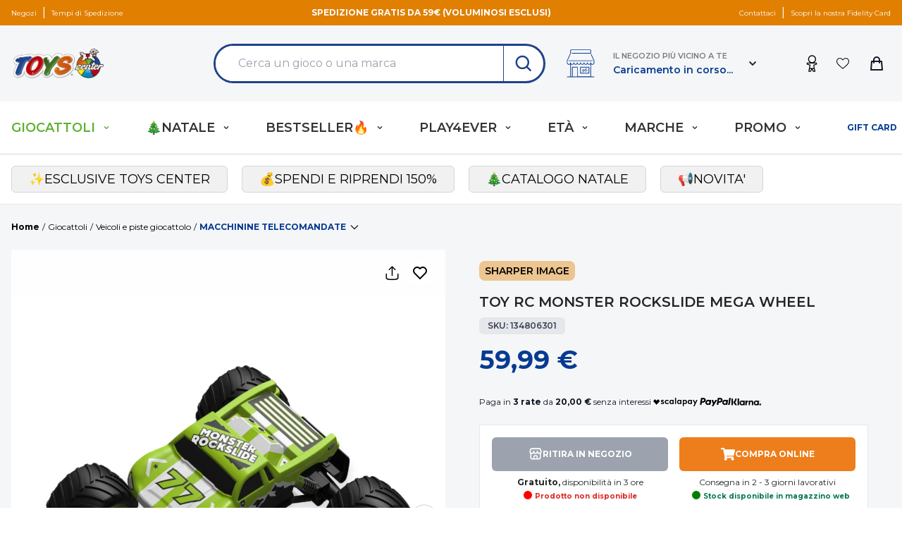

--- FILE ---
content_type: text/css
request_url: https://cdn.toyscenter.it/static/themes/toyscenter/v2.20.39/dist/v2/styles/app.css?id=f2e4c124ab6bceb45c4e8a53e2e7e9fe
body_size: 230298
content:
/*! tailwindcss v2.2.14 | MIT License | https://tailwindcss.com*//*! modern-normalize v1.1.0 | MIT License | https://github.com/sindresorhus/modern-normalize */html{-webkit-text-size-adjust:100%;line-height:1.15;-moz-tab-size:4;-o-tab-size:4;tab-size:4}body{font-family:system-ui,-apple-system,Segoe UI,Roboto,Helvetica,Arial,sans-serif,Apple Color Emoji,Segoe UI Emoji;margin:0}hr{color:inherit;height:0}abbr[title]{-webkit-text-decoration:underline dotted;text-decoration:underline dotted}b,strong{font-weight:bolder}code,kbd,pre,samp{font-family:ui-monospace,SFMono-Regular,Consolas,Liberation Mono,Menlo,monospace;font-size:1em}small{font-size:80%}sub,sup{font-size:75%;line-height:0;position:relative;vertical-align:baseline}sub{bottom:-.25em}sup{top:-.5em}table{border-color:inherit;text-indent:0}button,input,optgroup,select,textarea{font-family:inherit;font-size:100%;line-height:1.15;margin:0}button,select{text-transform:none}[type=button],[type=reset],[type=submit],button{-webkit-appearance:button}::-moz-focus-inner{border-style:none;padding:0}:-moz-focusring{outline:1px dotted ButtonText}:-moz-ui-invalid{box-shadow:none}legend{padding:0}progress{vertical-align:baseline}::-webkit-inner-spin-button,::-webkit-outer-spin-button{height:auto}[type=search]{-webkit-appearance:textfield;outline-offset:-2px}::-webkit-search-decoration{-webkit-appearance:none}::-webkit-file-upload-button{-webkit-appearance:button;font:inherit}summary{display:list-item}blockquote,dd,dl,figure,h1,h2,h3,h4,h5,h6,hr,p,pre{margin:0}button{background-color:transparent;background-image:none}fieldset,ol,ul{margin:0;padding:0}ol,ul{list-style:none}html{font-family:Montserrat,ui-sans-serif,system-ui,-apple-system,BlinkMacSystemFont,Segoe UI,Roboto,Helvetica Neue,Arial,Noto Sans,sans-serif,Apple Color Emoji,Segoe UI Emoji,Segoe UI Symbol,Noto Color Emoji;line-height:1.5}body{font-family:inherit;line-height:inherit}*,:after,:before{border:0 solid;box-sizing:border-box}hr{border-top-width:1px}img{border-style:solid}textarea{resize:vertical}input::-moz-placeholder,textarea::-moz-placeholder{color:#9ca3af;opacity:1}input::placeholder,textarea::placeholder{color:#9ca3af;opacity:1}[role=button],button{cursor:pointer}:-moz-focusring{outline:auto}table{border-collapse:collapse}h1,h2,h3,h4,h5,h6{font-size:inherit;font-weight:inherit}a{color:inherit;text-decoration:inherit}button,input,optgroup,select,textarea{color:inherit;line-height:inherit;padding:0}code,kbd,pre,samp{font-family:ui-monospace,SFMono-Regular,Menlo,Monaco,Consolas,Liberation Mono,Courier New,monospace}audio,canvas,embed,iframe,img,object,svg,video{display:block;vertical-align:middle}img,video{height:auto;max-width:100%}[hidden]{display:none}*,:after,:before{--tw-translate-x:0;--tw-translate-y:0;--tw-rotate:0;--tw-skew-x:0;--tw-skew-y:0;--tw-scale-x:1;--tw-scale-y:1;--tw-transform:translateX(var(--tw-translate-x)) translateY(var(--tw-translate-y)) rotate(var(--tw-rotate)) skewX(var(--tw-skew-x)) skewY(var(--tw-skew-y)) scaleX(var(--tw-scale-x)) scaleY(var(--tw-scale-y));--tw-border-opacity:1;--tw-ring-inset:var(--tw-empty,/*!*/ /*!*/);--tw-ring-offset-width:0px;--tw-ring-offset-color:#fff;--tw-ring-color:rgba(59,130,246,0.5);--tw-ring-offset-shadow:0 0 #0000;--tw-ring-shadow:0 0 #0000;--tw-shadow:0 0 #0000;border-color:rgba(229,231,235,var(--tw-border-opacity))}.form-input,.form-multiselect,.form-select,.form-textarea{-webkit-appearance:none;-moz-appearance:none;appearance:none;background-color:#fff;border-color:#6b7280;border-radius:0;border-width:1px;font-size:1rem;line-height:1.5rem;padding:.5rem .75rem}.form-input:focus,.form-multiselect:focus,.form-select:focus,.form-textarea:focus{--tw-ring-inset:var(--tw-empty,/*!*/ /*!*/);--tw-ring-offset-width:0px;--tw-ring-offset-color:#fff;--tw-ring-color:#2563eb;--tw-ring-offset-shadow:var(--tw-ring-inset) 0 0 0 var(--tw-ring-offset-width) var(--tw-ring-offset-color);--tw-ring-shadow:var(--tw-ring-inset) 0 0 0 calc(1px + var(--tw-ring-offset-width)) var(--tw-ring-color);border-color:#2563eb;box-shadow:var(--tw-ring-offset-shadow),var(--tw-ring-shadow),var(--tw-shadow,0 0 #0000);outline:2px solid transparent;outline-offset:2px}.form-input::-moz-placeholder,.form-textarea::-moz-placeholder{color:#6b7280;opacity:1}.form-input::placeholder,.form-textarea::placeholder{color:#6b7280;opacity:1}.form-input::-webkit-datetime-edit-fields-wrapper{padding:0}.form-input::-webkit-date-and-time-value{min-height:1.5em}.form-select{background-image:url("data:image/svg+xml;charset=utf-8,%3Csvg xmlns='http://www.w3.org/2000/svg' fill='none' viewBox='0 0 20 20'%3E%3Cpath stroke='%236b7280' stroke-linecap='round' stroke-linejoin='round' stroke-width='1.5' d='m6 8 4 4 4-4'/%3E%3C/svg%3E");background-position:right .5rem center;background-repeat:no-repeat;background-size:1.5em 1.5em;padding-right:2.5rem}.form-checkbox,.form-radio,.form-select{-webkit-print-color-adjust:exact;color-adjust:exact}.form-checkbox,.form-radio{-webkit-appearance:none;-moz-appearance:none;appearance:none;background-color:#fff;background-origin:border-box;border-color:#6b7280;border-width:1px;color:#2563eb;display:inline-block;flex-shrink:0;height:1rem;padding:0;-webkit-user-select:none;-moz-user-select:none;user-select:none;vertical-align:middle;width:1rem}.form-checkbox{border-radius:0}.form-radio{border-radius:100%}.form-checkbox:focus,.form-radio:focus{--tw-ring-inset:var(--tw-empty,/*!*/ /*!*/);--tw-ring-offset-width:2px;--tw-ring-offset-color:#fff;--tw-ring-color:#2563eb;--tw-ring-offset-shadow:var(--tw-ring-inset) 0 0 0 var(--tw-ring-offset-width) var(--tw-ring-offset-color);--tw-ring-shadow:var(--tw-ring-inset) 0 0 0 calc(2px + var(--tw-ring-offset-width)) var(--tw-ring-color);box-shadow:var(--tw-ring-offset-shadow),var(--tw-ring-shadow),var(--tw-shadow,0 0 #0000);outline:2px solid transparent;outline-offset:2px}.form-checkbox:checked,.form-radio:checked{background-color:currentColor;background-position:50%;background-repeat:no-repeat;background-size:100% 100%;border-color:transparent}.form-checkbox:checked{background-image:url("data:image/svg+xml;charset=utf-8,%3Csvg viewBox='0 0 16 16' fill='%23fff' xmlns='http://www.w3.org/2000/svg'%3E%3Cpath d='M12.207 4.793a1 1 0 0 1 0 1.414l-5 5a1 1 0 0 1-1.414 0l-2-2a1 1 0 0 1 1.414-1.414L6.5 9.086l4.293-4.293a1 1 0 0 1 1.414 0z'/%3E%3C/svg%3E")}.form-radio:checked{background-image:url("data:image/svg+xml;charset=utf-8,%3Csvg viewBox='0 0 16 16' fill='%23fff' xmlns='http://www.w3.org/2000/svg'%3E%3Ccircle cx='8' cy='8' r='3'/%3E%3C/svg%3E")}.form-checkbox:checked:focus,.form-checkbox:checked:hover,.form-radio:checked:focus,.form-radio:checked:hover{background-color:currentColor;border-color:transparent}.form-checkbox:indeterminate{background-color:currentColor;background-image:url("data:image/svg+xml;charset=utf-8,%3Csvg xmlns='http://www.w3.org/2000/svg' fill='none' viewBox='0 0 16 16'%3E%3Cpath stroke='%23fff' stroke-linecap='round' stroke-linejoin='round' stroke-width='2' d='M4 8h8'/%3E%3C/svg%3E");background-position:50%;background-repeat:no-repeat;background-size:100% 100%;border-color:transparent}.form-checkbox:indeterminate:focus,.form-checkbox:indeterminate:hover{background-color:currentColor;border-color:transparent}hr{color:#e5e7eb}[v2] .after\:tw-absolute:after{content:"";position:absolute}[v2] .after\:tw-top-0\.5:after{content:"";top:.125rem}[v2] .after\:tw-left-0\.5:after{content:"";left:.125rem}[v2] .after\:tw-top-0:after{content:"";top:0}[v2] .after\:tw-left-0:after{content:"";left:0}[v2] .after\:tw-h-5:after{content:"";height:1.25rem}[v2] .after\:tw-w-5:after{content:"";width:1.25rem}[v2] .after\:tw-rounded-full:after{border-radius:9999px;content:""}[v2] .after\:tw-border:after{border-width:1px;content:""}[v2] .after\:tw-border-gray-300:after{--tw-border-opacity:1;border-color:rgba(209,213,219,var(--tw-border-opacity));content:""}[v2] .after\:tw-bg-white:after{--tw-bg-opacity:1;background-color:rgba(255,255,255,var(--tw-bg-opacity));content:""}[v2] .after\:tw-transition-all:after{content:"";transition-duration:.15s;transition-property:all;transition-timing-function:cubic-bezier(.4,0,.2,1)}[v2] .after\:tw-content-\[\'\'\]:after{content:""}[v2] .last\:tw-border-0:last-child{border-width:0}[v2] .last\:tw-border-transparent:last-child{border-color:transparent}[v2] .checked\:tw-border-primary-dark:checked{--tw-border-opacity:1;border-color:rgba(209,107,17,var(--tw-border-opacity))}[v2] .checked\:tw-border-green-600:checked{--tw-border-opacity:1;border-color:rgba(5,150,105,var(--tw-border-opacity))}[v2] .checked\:tw-bg-green-600:checked{--tw-bg-opacity:1;background-color:rgba(5,150,105,var(--tw-bg-opacity))}[v2] .checked\:tw-text-white:checked{--tw-text-opacity:1;color:rgba(255,255,255,var(--tw-text-opacity))}[v2] .focus-within\:tw-z-10:focus-within{z-index:10}[v2] .hover\:tw-z-\[60\]:hover{z-index:60}[v2] .hover\:tw-scale-110:hover{--tw-scale-x:1.1;--tw-scale-y:1.1;transform:var(--tw-transform)}[v2] .hover\:tw-cursor-pointer:hover{cursor:pointer}[v2] .hover\:tw-border-primary:hover{--tw-border-opacity:1;border-color:rgba(226,128,0,var(--tw-border-opacity))}[v2] .hover\:tw-border-white:hover{--tw-border-opacity:1;border-color:rgba(255,255,255,var(--tw-border-opacity))}[v2] .hover\:tw-border-secondary:hover{--tw-border-opacity:1;border-color:rgba(7,59,146,var(--tw-border-opacity))}[v2] .hover\:tw-border-primary-dark:hover{--tw-border-opacity:1;border-color:rgba(209,107,17,var(--tw-border-opacity))}[v2] .hover\:tw-border-black:hover{--tw-border-opacity:1;border-color:rgba(0,0,0,var(--tw-border-opacity))}[v2] .hover\:tw-border-blueBG-700:hover{--tw-border-opacity:1;border-color:rgba(7,59,146,var(--tw-border-opacity))}[v2] .hover\:tw-bg-primary-dark:hover{--tw-bg-opacity:1;background-color:rgba(209,107,17,var(--tw-bg-opacity))}[v2] .hover\:tw-bg-secondary-light:hover{--tw-bg-opacity:1;background-color:rgba(23,79,173,var(--tw-bg-opacity))}[v2] .hover\:tw-bg-green-100:hover{--tw-bg-opacity:1;background-color:rgba(209,250,229,var(--tw-bg-opacity))}[v2] .hover\:tw-bg-gray-50:hover{--tw-bg-opacity:1;background-color:rgba(249,250,251,var(--tw-bg-opacity))}[v2] .hover\:tw-bg-red-700:hover{--tw-bg-opacity:1;background-color:rgba(185,28,28,var(--tw-bg-opacity))}[v2] .hover\:tw-bg-orangeBG-700:hover{--tw-bg-opacity:1;background-color:rgba(209,107,17,var(--tw-bg-opacity))}[v2] .hover\:tw-bg-gray-200:hover{--tw-bg-opacity:1;background-color:rgba(229,231,235,var(--tw-bg-opacity))}[v2] .hover\:tw-bg-\[\#5AB12F\]:hover{--tw-bg-opacity:1;background-color:rgba(90,177,47,var(--tw-bg-opacity))}[v2] .hover\:tw-bg-\[\#6db548\]:hover{--tw-bg-opacity:1;background-color:rgba(109,181,72,var(--tw-bg-opacity))}[v2] .hover\:tw-bg-greenBG-500:hover{--tw-bg-opacity:1;background-color:rgba(90,177,47,var(--tw-bg-opacity))}[v2] .hover\:tw-bg-blue-800:hover{--tw-bg-opacity:1;background-color:rgba(30,64,175,var(--tw-bg-opacity))}[v2] .hover\:tw-bg-yellowBG-500:hover{--tw-bg-opacity:1;background-color:rgba(226,128,0,var(--tw-bg-opacity))}[v2] .hover\:tw-bg-green-50:hover{--tw-bg-opacity:1;background-color:rgba(236,253,245,var(--tw-bg-opacity))}[v2] .hover\:tw-bg-gray-300:hover{--tw-bg-opacity:1;background-color:rgba(209,213,219,var(--tw-bg-opacity))}[v2] .hover\:tw-bg-blueBG-700:hover{--tw-bg-opacity:1;background-color:rgba(7,59,146,var(--tw-bg-opacity))}[v2] .hover\:tw-bg-white:hover{--tw-bg-opacity:1;background-color:rgba(255,255,255,var(--tw-bg-opacity))}[v2] .hover\:tw-bg-transparent:hover{background-color:transparent}[v2] .hover\:tw-bg-gray-100:hover{--tw-bg-opacity:1;background-color:rgba(243,244,246,var(--tw-bg-opacity))}[v2] .hover\:\!tw-bg-secondary-light:hover{--tw-bg-opacity:1!important;background-color:rgba(23,79,173,var(--tw-bg-opacity))!important}[v2] .hover\:tw-bg-yellow-500:hover{--tw-bg-opacity:1;background-color:rgba(245,158,11,var(--tw-bg-opacity))}[v2] .hover\:tw-bg-yellow-600:hover{--tw-bg-opacity:1;background-color:rgba(217,119,6,var(--tw-bg-opacity))}[v2] .hover\:tw-bg-secondary\/90:hover{background-color:rgba(7,59,146,.9)}[v2] .hover\:tw-bg-opacity-70:hover{--tw-bg-opacity:0.7}[v2] .hover\:tw-font-semibold:hover{font-weight:600}[v2] .hover\:tw-font-bold:hover{font-weight:700}[v2] .hover\:tw-text-red-500:hover{--tw-text-opacity:1;color:rgba(239,68,68,var(--tw-text-opacity))}[v2] .hover\:tw-text-primary:hover{--tw-text-opacity:1;color:rgba(226,128,0,var(--tw-text-opacity))}[v2] .hover\:tw-text-red-600:hover{--tw-text-opacity:1;color:rgba(220,38,38,var(--tw-text-opacity))}[v2] .hover\:tw-text-secondary:hover{--tw-text-opacity:1;color:rgba(7,59,146,var(--tw-text-opacity))}[v2] .hover\:tw-text-primary-dark:hover{--tw-text-opacity:1;color:rgba(209,107,17,var(--tw-text-opacity))}[v2] .hover\:tw-text-gray-600:hover{--tw-text-opacity:1;color:rgba(75,85,99,var(--tw-text-opacity))}[v2] .hover\:tw-text-gray-400:hover{--tw-text-opacity:1;color:rgba(156,163,175,var(--tw-text-opacity))}[v2] .hover\:tw-text-white:hover{--tw-text-opacity:1;color:rgba(255,255,255,var(--tw-text-opacity))}[v2] .hover\:tw-text-blueBG-700:hover{--tw-text-opacity:1;color:rgba(7,59,146,var(--tw-text-opacity))}[v2] .hover\:tw-text-\[\#1B3F8B\]:hover{--tw-text-opacity:1;color:rgba(27,63,139,var(--tw-text-opacity))}[v2] .hover\:tw-text-black:hover{--tw-text-opacity:1;color:rgba(0,0,0,var(--tw-text-opacity))}[v2] .hover\:tw-text-gray-900:hover{--tw-text-opacity:1;color:rgba(17,24,39,var(--tw-text-opacity))}[v2] .hover\:tw-text-current:hover{color:currentColor}[v2] .hover\:tw-underline:hover{text-decoration:underline}[v2] .hover\:tw-no-underline:hover{text-decoration:none}[v2] .hover\:tw-opacity-90:hover{opacity:.9}[v2] .hover\:tw-shadow-lg:hover{--tw-shadow:0 10px 15px -3px rgba(0,0,0,0.1),0 4px 6px -2px rgba(0,0,0,0.05)}[v2] .hover\:tw-shadow-lg:hover,[v2] .hover\:tw-shadow:hover{box-shadow:var(--tw-ring-offset-shadow,0 0 #0000),var(--tw-ring-shadow,0 0 #0000),var(--tw-shadow)}[v2] .hover\:tw-shadow:hover{--tw-shadow:0 1px 3px 0 rgba(0,0,0,0.1),0 1px 2px 0 rgba(0,0,0,0.06)}[v2] .hover\:tw-shadow-all:hover{--tw-shadow:0 2px 6px #0000001a;box-shadow:var(--tw-ring-offset-shadow,0 0 #0000),var(--tw-ring-shadow,0 0 #0000),var(--tw-shadow)}[v2] .hover\:tw-outline-none:hover{outline:2px solid transparent;outline-offset:2px}[v2] .focus\:tw-border:focus{border-width:1px}[v2] .focus\:tw-border-secondary:focus{--tw-border-opacity:1;border-color:rgba(7,59,146,var(--tw-border-opacity))}[v2] .focus\:tw-border-primary:focus{--tw-border-opacity:1;border-color:rgba(226,128,0,var(--tw-border-opacity))}[v2] .focus\:tw-border-red-500:focus{--tw-border-opacity:1;border-color:rgba(239,68,68,var(--tw-border-opacity))}[v2] .focus\:tw-border-primary-input:focus{--tw-border-opacity:1;border-color:rgba(90,177,47,var(--tw-border-opacity))}[v2] .focus\:tw-border-orangeBG-400:focus{--tw-border-opacity:1;border-color:rgba(237,126,27,var(--tw-border-opacity))}[v2] .focus\:tw-border-transparent:focus{border-color:transparent}[v2] .focus\:tw-border-white:focus{--tw-border-opacity:1;border-color:rgba(255,255,255,var(--tw-border-opacity))}[v2] .focus\:tw-bg-gray-50:focus{--tw-bg-opacity:1;background-color:rgba(249,250,251,var(--tw-bg-opacity))}[v2] .focus\:tw-bg-gray-100:focus{--tw-bg-opacity:1;background-color:rgba(243,244,246,var(--tw-bg-opacity))}[v2] .focus\:tw-text-secondary:focus{--tw-text-opacity:1;color:rgba(7,59,146,var(--tw-text-opacity))}[v2] .focus\:tw-text-red-500:focus{--tw-text-opacity:1;color:rgba(239,68,68,var(--tw-text-opacity))}[v2] .focus\:tw-text-red-600:focus{--tw-text-opacity:1;color:rgba(220,38,38,var(--tw-text-opacity))}[v2] .focus\:tw-text-primary:focus{--tw-text-opacity:1;color:rgba(226,128,0,var(--tw-text-opacity))}[v2] .focus\:tw-text-primary-dark:focus{--tw-text-opacity:1;color:rgba(209,107,17,var(--tw-text-opacity))}[v2] .focus\:tw-text-black:focus{--tw-text-opacity:1;color:rgba(0,0,0,var(--tw-text-opacity))}[v2] .focus\:tw-no-underline:focus{text-decoration:none}[v2] .focus\:tw-shadow-none:focus{--tw-shadow:0 0 #0000;box-shadow:var(--tw-ring-offset-shadow,0 0 #0000),var(--tw-ring-shadow,0 0 #0000),var(--tw-shadow)}[v2] .focus\:tw-outline-none:focus{outline:2px solid transparent;outline-offset:2px}[v2] .focus\:tw-ring-2:focus{--tw-ring-offset-shadow:var(--tw-ring-inset) 0 0 0 var(--tw-ring-offset-width) var(--tw-ring-offset-color);--tw-ring-shadow:var(--tw-ring-inset) 0 0 0 calc(2px + var(--tw-ring-offset-width)) var(--tw-ring-color)}[v2] .focus\:tw-ring-1:focus,[v2] .focus\:tw-ring-2:focus{box-shadow:var(--tw-ring-offset-shadow),var(--tw-ring-shadow),var(--tw-shadow,0 0 #0000)}[v2] .focus\:tw-ring-1:focus{--tw-ring-offset-shadow:var(--tw-ring-inset) 0 0 0 var(--tw-ring-offset-width) var(--tw-ring-offset-color);--tw-ring-shadow:var(--tw-ring-inset) 0 0 0 calc(1px + var(--tw-ring-offset-width)) var(--tw-ring-color)}[v2] .focus\:tw-ring-0:focus{--tw-ring-offset-shadow:var(--tw-ring-inset) 0 0 0 var(--tw-ring-offset-width) var(--tw-ring-offset-color);--tw-ring-shadow:var(--tw-ring-inset) 0 0 0 calc(var(--tw-ring-offset-width)) var(--tw-ring-color)}[v2] .focus\:tw-ring-0:focus,[v2] .focus\:tw-ring:focus{box-shadow:var(--tw-ring-offset-shadow),var(--tw-ring-shadow),var(--tw-shadow,0 0 #0000)}[v2] .focus\:tw-ring:focus{--tw-ring-offset-shadow:var(--tw-ring-inset) 0 0 0 var(--tw-ring-offset-width) var(--tw-ring-offset-color);--tw-ring-shadow:var(--tw-ring-inset) 0 0 0 calc(3px + var(--tw-ring-offset-width)) var(--tw-ring-color)}[v2] .focus\:tw-ring-primary\/20:focus{--tw-ring-color:rgba(226,128,0,0.2)}[v2] .focus\:\!tw-ring-secondary:focus{--tw-ring-opacity:1!important;--tw-ring-color:rgba(7,59,146,var(--tw-ring-opacity))!important}[v2] .focus\:tw-ring-secondary:focus{--tw-ring-opacity:1;--tw-ring-color:rgba(7,59,146,var(--tw-ring-opacity))}[v2] .focus\:tw-ring-green-600:focus{--tw-ring-opacity:1;--tw-ring-color:rgba(5,150,105,var(--tw-ring-opacity))}[v2] .focus\:tw-ring-primary:focus{--tw-ring-opacity:1;--tw-ring-color:rgba(226,128,0,var(--tw-ring-opacity))}[v2] .focus\:tw-ring-red-500:focus{--tw-ring-opacity:1;--tw-ring-color:rgba(239,68,68,var(--tw-ring-opacity))}[v2] .focus\:tw-ring-primary-input:focus{--tw-ring-opacity:1;--tw-ring-color:rgba(90,177,47,var(--tw-ring-opacity))}[v2] .focus\:tw-ring-blue-500:focus{--tw-ring-opacity:1;--tw-ring-color:rgba(59,130,246,var(--tw-ring-opacity))}[v2] .focus\:tw-ring-blue-300:focus{--tw-ring-opacity:1;--tw-ring-color:rgba(147,197,253,var(--tw-ring-opacity))}[v2] .focus\:tw-ring-opacity-50:focus{--tw-ring-opacity:0.5}[v2] .focus\:tw-ring-offset-2:focus{--tw-ring-offset-width:2px}[v2] .focus\:tw-ring-offset-green-50:focus{--tw-ring-offset-color:#ecfdf5}[v2] .active\:tw-no-underline:active{text-decoration:none}[v2] .disabled\:tw-pointer-events-none:disabled{pointer-events:none}[v2] .disabled\:tw-cursor-not-allowed:disabled{cursor:not-allowed}[v2] .disabled\:tw-bg-gray-300:disabled{--tw-bg-opacity:1;background-color:rgba(209,213,219,var(--tw-bg-opacity))}[v2] .disabled\:tw-text-gray-400:disabled{--tw-text-opacity:1;color:rgba(156,163,175,var(--tw-text-opacity))}[v2] .disabled\:tw-opacity-50:disabled{opacity:.5}[v2] .tw-peer:checked~.peer-checked\:tw-block{display:block}[v2] .tw-peer:checked~.peer-checked\:tw-bg-\[\#43BE78\]{--tw-bg-opacity:1;background-color:rgba(67,190,120,var(--tw-bg-opacity))}[v2] .tw-peer:checked~.peer-checked\:after\:tw-translate-x-full:after{--tw-translate-x:100%;content:"";transform:var(--tw-transform)}[v2] .tw-peer:checked~.peer-checked\:after\:tw-border-white:after{--tw-border-opacity:1;border-color:rgba(255,255,255,var(--tw-border-opacity));content:""}[v2] .tw-peer:-moz-placeholder-shown~.peer-placeholder-shown\:tw-opacity-0{opacity:0}[v2] .tw-peer:placeholder-shown~.peer-placeholder-shown\:tw-opacity-0{opacity:0}@media (min-width:640px){.sm\:tw-container{margin-left:auto;margin-right:auto;padding-left:1rem;padding-right:1rem;width:100%}@media (min-width:640px){.sm\:tw-container{max-width:640px}}@media (min-width:768px){.sm\:tw-container{max-width:768px}}@media (min-width:1024px){.sm\:tw-container{max-width:1024px}}@media (min-width:1280px){.sm\:tw-container{max-width:1280px}}@media (min-width:1380px){.sm\:tw-container{max-width:1380px}}[v2] .sm\:tw-relative{position:relative}[v2] .sm\:tw-col-span-6{grid-column:span 6/span 6}[v2] .sm\:tw-col-span-1{grid-column:span 1/span 1}[v2] .sm\:tw-my-8{margin-bottom:2rem;margin-top:2rem}[v2] .sm\:tw-mx-0{margin-left:0;margin-right:0}[v2] .sm\:tw-my-0{margin-bottom:0;margin-top:0}[v2] .sm\:tw-my-4{margin-bottom:1rem;margin-top:1rem}[v2] .sm\:tw--mx-4{margin-left:-1rem;margin-right:-1rem}[v2] .sm\:tw-mt-0{margin-top:0}[v2] .sm\:tw-ml-3{margin-left:.75rem}[v2] .sm\:tw-ml-9{margin-left:2.25rem}[v2] .sm\:tw-mt-6{margin-top:1.5rem}[v2] .sm\:tw-ml-4{margin-left:1rem}[v2] .sm\:tw-mt-20{margin-top:5rem}[v2] .sm\:tw-mb-0{margin-bottom:0}[v2] .sm\:tw--mt-1\.5{margin-top:-.375rem}[v2] .sm\:tw--mt-1{margin-top:-.25rem}[v2] .sm\:tw-mr-3{margin-right:.75rem}[v2] .sm\:tw-block{display:block}[v2] .sm\:tw-inline-block{display:inline-block}[v2] .sm\:tw-inline{display:inline}[v2] .sm\:tw-flex{display:flex}[v2] .sm\:tw-grid{display:grid}[v2] .sm\:tw-h-screen{height:100vh}[v2] .sm\:tw-h-6{height:1.5rem}[v2] .sm\:tw-h-24{height:6rem}[v2] .sm\:tw-h-10{height:2.125rem}[v2] .sm\:tw-h-5{height:1.25rem}[v2] .sm\:tw-w-auto{width:auto}[v2] .sm\:tw-w-full{width:100%}[v2] .sm\:tw-w-1\/4{width:25%}[v2] .sm\:tw-w-1\/2,[v2] .sm\:tw-w-2\/4{width:50%}[v2] .sm\:tw-w-5\/6{width:83.333333%}[v2] .sm\:tw-w-24{width:6rem}[v2] .sm\:tw-w-10{width:2.5rem}[v2] .sm\:tw-w-72{width:18rem}[v2] .sm\:tw-w-1\/6{width:16.666667%}[v2] .sm\:tw-w-5{width:1.25rem}[v2] .sm\:tw-w-\[85\%\]{width:85%}[v2] .sm\:tw-w-1\/3{width:33.333333%}[v2] .sm\:tw-w-40{width:10rem}[v2] .sm\:tw-max-w-lg{max-width:32rem}[v2] .sm\:tw-max-w-md{max-width:28rem}[v2] .sm\:tw-max-w-sm{max-width:24rem}[v2] .sm\:tw-max-w-xl{max-width:36rem}[v2] .sm\:tw-max-w-4xl{max-width:56rem}[v2] .sm\:tw-max-w-screen-md{max-width:768px}[v2] .sm\:tw-max-w-screen-sm{max-width:640px}[v2] .sm\:tw-max-w-2xl{max-width:42rem}[v2] .sm\:tw-translate-y-0{--tw-translate-y:0px;transform:var(--tw-transform)}[v2] .sm\:tw-scale-95{--tw-scale-x:.95;--tw-scale-y:.95;transform:var(--tw-transform)}[v2] .sm\:tw-scale-100{--tw-scale-x:1;--tw-scale-y:1;transform:var(--tw-transform)}[v2] .sm\:tw-grid-flow-row-dense{grid-auto-flow:row dense}[v2] .sm\:tw-grid-cols-2{grid-template-columns:repeat(2,minmax(0,1fr))}[v2] .sm\:tw-grid-cols-1{grid-template-columns:repeat(1,minmax(0,1fr))}[v2] .sm\:tw-grid-cols-3{grid-template-columns:repeat(3,minmax(0,1fr))}[v2] .sm\:tw-flex-row{flex-direction:row}[v2] .sm\:tw-flex-row-reverse{flex-direction:row-reverse}[v2] .sm\:tw-items-start{align-items:flex-start}[v2] .sm\:tw-items-center{align-items:center}[v2] .sm\:tw-justify-center{justify-content:center}[v2] .sm\:tw-justify-between{justify-content:space-between}[v2] .sm\:tw-gap-3{gap:.75rem}[v2] .sm\:tw-gap-4{gap:1rem}[v2] .sm\:tw-gap-x-5{-moz-column-gap:1.25rem;column-gap:1.25rem}[v2] .sm\:tw-overflow-hidden{overflow:hidden}[v2] .sm\:tw-rounded-md{border-radius:.375rem}[v2] .sm\:tw-border{border-width:1px}[v2] .sm\:tw-border-none{border-style:none}[v2] .sm\:tw-border-gray-300{--tw-border-opacity:1;border-color:rgba(209,213,219,var(--tw-border-opacity))}[v2] .sm\:tw-p-0{padding:0}[v2] .sm\:tw-p-6{padding:1.5rem}[v2] .sm\:tw-px-0{padding-left:0;padding-right:0}[v2] .sm\:tw-px-6{padding-left:1.5rem;padding-right:1.5rem}[v2] .sm\:tw-py-8{padding-bottom:2rem;padding-top:2rem}[v2] .sm\:tw-px-5{padding-left:1.25rem;padding-right:1.25rem}[v2] .sm\:tw-py-10{padding-bottom:2.5rem;padding-top:2.5rem}[v2] .sm\:tw-px-4{padding-left:1rem;padding-right:1rem}[v2] .sm\:tw-py-4{padding-bottom:1rem;padding-top:1rem}[v2] .sm\:tw-py-6{padding-bottom:1.5rem;padding-top:1.5rem}[v2] .sm\:tw-pb-0{padding-bottom:0}[v2] .sm\:tw-pt-10{padding-top:2.5rem}[v2] .sm\:tw-pb-3{padding-bottom:.75rem}[v2] .sm\:tw-pb-4{padding-bottom:1rem}[v2] .sm\:tw-text-left{text-align:left}[v2] .sm\:tw-align-middle{vertical-align:middle}[v2] .sm\:tw-text-xs{font-size:.75rem;line-height:1rem}[v2] .sm\:tw-text-sm{font-size:.875rem;line-height:1.25rem}[v2] .sm\:tw-text-base{font-size:1rem;line-height:1.5rem}[v2] .sm\:tw-text-4\.5xl{font-size:2.5rem}[v2] .sm\:tw-text-\[length\:var\(--size_label\)\]{font-size:var(--size_label)}[v2] .sm\:tw-text-\[length\:var\(--size_number\)\]{font-size:var(--size_number)}[v2] .sm\:tw-text-lg{font-size:1.125rem;line-height:1.75rem}[v2] .sm\:tw-shadow-none{--tw-shadow:0 0 #0000;box-shadow:var(--tw-ring-offset-shadow,0 0 #0000),var(--tw-ring-shadow,0 0 #0000),var(--tw-shadow)}}@media (min-width:768px){.md\:tw-container{margin-left:auto;margin-right:auto;padding-left:1rem;padding-right:1rem;width:100%}@media (min-width:640px){.md\:tw-container{max-width:640px}}@media (min-width:768px){.md\:tw-container{max-width:768px}}@media (min-width:1024px){.md\:tw-container{max-width:1024px}}@media (min-width:1280px){.md\:tw-container{max-width:1280px}}@media (min-width:1380px){.md\:tw-container{max-width:1380px}}[v2] .md\:tw-visible{visibility:visible}[v2] .md\:tw-absolute{position:absolute}[v2] .md\:tw-relative{position:relative}[v2] .md\:tw-sticky{position:sticky}[v2] .md\:tw-bottom-6{bottom:1.5rem}[v2] .md\:tw-top-auto{top:auto}[v2] .md\:tw-bottom-4{bottom:1rem}[v2] .md\:tw-right-4{right:1rem}[v2] .md\:tw-left-24{left:6rem}[v2] .md\:tw-top-14{top:3.5rem}[v2] .md\:\!tw-left-1\/2{left:50%!important}[v2] .md\:tw-left-\[-1px\]{left:-1px}[v2] .md\:tw-top-\[-1px\]{top:-1px}[v2] .md\:tw-top-3{top:.75rem}[v2] .md\:tw-left-10{left:2.5rem}[v2] .md\:tw-right-10{right:2.5rem}[v2] .md\:tw-bottom-3{bottom:.75rem}[v2] .md\:tw-top-0{top:0}[v2] .md\:tw-left-\[45\%\]{left:45%}[v2] .md\:tw-left-1\/2{left:50%}[v2] .md\:tw-top-1\/2{top:50%}[v2] .md\:tw-top-full{top:100%}[v2] .md\:tw-left-0{left:0}[v2] .md\:tw-right-0{right:0}[v2] .md\:tw-bottom-40{bottom:10rem}[v2] .md\:tw-top-12{top:3rem}[v2] .md\:tw-left-\[30\%\]{left:30%}[v2] .md\:tw-bottom-auto{bottom:auto}[v2] .md\:tw-top-10{top:2.5rem}[v2] .md\:tw-right-3{right:.75rem}[v2] .md\:tw-left-auto{left:auto}[v2] .md\:tw-top-6{top:1.5rem}[v2] .md\:tw-z-\[60\]{z-index:60}[v2] .md\:tw-order-2{order:2}[v2] .md\:tw-order-1{order:1}[v2] .md\:tw-col-span-2{grid-column:span 2/span 2}[v2] .md\:tw-col-span-1{grid-column:span 1/span 1}[v2] .md\:tw-col-span-4{grid-column:span 4/span 4}[v2] .md\:tw-col-span-3{grid-column:span 3/span 3}[v2] .md\:tw-mx-auto{margin-left:auto;margin-right:auto}[v2] .md\:tw-mx-28{margin-left:7rem;margin-right:7rem}[v2] .md\:tw-mx-20{margin-left:5rem;margin-right:5rem}[v2] .md\:tw-my-0{margin-bottom:0;margin-top:0}[v2] .md\:tw-mx-0{margin-left:0;margin-right:0}[v2] .md\:tw-my-10{margin-bottom:2.5rem;margin-top:2.5rem}[v2] .md\:tw-mt-12{margin-top:3rem}[v2] .md\:tw-mt-20{margin-top:5rem}[v2] .md\:tw-mt-0{margin-top:0}[v2] .md\:tw-ml-4{margin-left:1rem}[v2] .md\:tw-mt-4{margin-top:1rem}[v2] .md\:tw-mb-12{margin-bottom:3rem}[v2] .md\:tw-mt-16{margin-top:4rem}[v2] .md\:tw-mb-5{margin-bottom:1.25rem}[v2] .md\:tw-mr-3{margin-right:.75rem}[v2] .md\:tw--mb-28{margin-bottom:-7rem}[v2] .md\:tw-mb-14{margin-bottom:3.5rem}[v2] .md\:tw-mb-17{margin-bottom:4.375rem}[v2] .md\:tw-mb-0{margin-bottom:0}[v2] .md\:tw-mb-9{margin-bottom:2.25rem}[v2] .md\:tw-mt-5{margin-top:1.25rem}[v2] .md\:tw-mt-28{margin-top:7rem}[v2] .md\:tw-mt-14{margin-top:3.5rem}[v2] .md\:tw-mt-11{margin-top:2.75rem}[v2] .md\:tw-mb-16{margin-bottom:4rem}[v2] .md\:tw-mb-20{margin-bottom:5rem}[v2] .md\:tw-mr-6{margin-right:1.5rem}[v2] .md\:tw-ml-10{margin-left:2.5rem}[v2] .md\:tw-mb-10{margin-bottom:2.5rem}[v2] .md\:tw-mb-6{margin-bottom:1.5rem}[v2] .md\:tw-mt-7{margin-top:1.75rem}[v2] .md\:tw-mr-7{margin-right:1.75rem}[v2] .md\:tw--mb-10{margin-bottom:-2.5rem}[v2] .md\:tw--mb-6{margin-bottom:-1.5rem}[v2] .md\:tw-mt-3{margin-top:.75rem}[v2] .md\:tw-mb-8{margin-bottom:2rem}[v2] .md\:tw-mt-24{margin-top:6rem}[v2] .md\:tw-mb-24{margin-bottom:6rem}[v2] .md\:tw-mt-10{margin-top:2.5rem}[v2] .md\:tw-mt-6{margin-top:1.5rem}[v2] .md\:tw-mt-32{margin-top:8rem}[v2] .md\:tw--mt-0{margin-top:0}[v2] .md\:tw-mt-8{margin-top:2rem}[v2] .md\:tw--ml-1{margin-left:-.25rem}[v2] .md\:tw-block{display:block}[v2] .md\:tw-inline{display:inline}[v2] .md\:tw-flex{display:flex}[v2] .md\:tw-grid{display:grid}[v2] .md\:tw-hidden{display:none}[v2] .md\:tw-h-16{height:4rem}[v2] .md\:tw-h-32{height:8rem}[v2] .md\:tw-h-auto{height:auto}[v2] .md\:tw-h-full{height:100%}[v2] .md\:tw-h-80{height:20rem}[v2] .md\:tw-h-28{height:7rem}[v2] .md\:tw-h-0{height:0}[v2] .md\:tw-h-\[62px\]{height:62px}[v2] .md\:tw-h-15{height:3.75rem}[v2] .md\:tw-h-40{height:10rem}[v2] .md\:tw-h-screen{height:100vh}[v2] .md\:tw-h-36{height:9rem}[v2] .md\:tw-h-5{height:1.25rem}[v2] .md\:tw-h-12{height:3rem}[v2] .md\:tw-h-24{height:6rem}[v2] .md\:tw-h-60{height:15rem}[v2] .md\:tw-h-20{height:5rem}[v2] .md\:tw-h-8{height:2rem}[v2] .md\:tw-h-3{height:.75rem}[v2] .md\:tw-h-10{height:2.125rem}[v2] .md\:tw-w-24{width:6rem}[v2] .md\:tw-w-\[60\%\]{width:60%}[v2] .md\:tw-w-\[75\%\]{width:75%}[v2] .md\:tw-w-\[40\%\]{width:40%}[v2] .md\:tw-w-1\/2{width:50%}[v2] .md\:tw-w-32{width:8rem}[v2] .md\:tw-w-1\/5{width:20%}[v2] .md\:tw-w-2\/4{width:50%}[v2] .md\:tw-w-1\/4{width:25%}[v2] .md\:tw-w-16{width:4rem}[v2] .md\:tw-w-full{width:100%}[v2] .md\:tw-w-1\/3{width:33.333333%}[v2] .md\:tw-w-80{width:20rem}[v2] .md\:tw-w-auto{width:auto}[v2] .md\:tw-w-6\/12{width:50%}[v2] .md\:tw-w-2\/5{width:40%}[v2] .md\:tw-w-px{width:1px}[v2] .md\:tw-w-28{width:7rem}[v2] .md\:tw-w-56{width:14rem}[v2] .md\:tw-w-2\/3{width:66.666667%}[v2] .md\:tw-w-5\/12{width:41.666667%}[v2] .md\:tw-w-7\/12{width:58.333333%}[v2] .md\:tw-w-12{width:3rem}[v2] .md\:tw-w-15{width:3.75rem}[v2] .md\:tw-w-34{width:8.2rem}[v2] .md\:tw-w-screen{width:100vw}[v2] .md\:tw-w-72{width:18rem}[v2] .md\:tw-w-36{width:9rem}[v2] .md\:tw-w-4{width:1rem}[v2] .md\:tw-w-96{width:24rem}[v2] .md\:tw-w-3\/5{width:60%}[v2] .md\:tw-w-3\/4,[v2] .md\:tw-w-9\/12{width:75%}[v2] .md\:tw-w-60{width:15rem}[v2] .md\:tw-w-20{width:5rem}[v2] .md\:tw-w-3{width:.75rem}[v2] .md\:tw-w-10{width:2.5rem}[v2] .md\:tw-w-1\/6,[v2] .md\:tw-w-2\/12{width:16.666667%}[v2] .md\:tw-w-3\/12{width:25%}[v2] .md\:tw-w-40{width:10rem}[v2] .md\:tw-w-48{width:12rem}[v2] .md\:tw-min-w-0{min-width:0}[v2] .md\:tw-max-w-md{max-width:28rem}[v2] .md\:tw-max-w-xs{max-width:20rem}[v2] .md\:tw-max-w-sm{max-width:24rem}[v2] .md\:tw-max-w-3xl{max-width:48rem}[v2] .md\:tw-max-w-16{max-width:16rem}[v2] .md\:tw-max-w-4xl{max-width:56rem}[v2] .md\:tw-max-w-screen-md{max-width:768px}[v2] .md\:tw-flex-1{flex:1 1 0%}[v2] .md\:tw-flex-shrink-0{flex-shrink:0}[v2] .md\:\!tw--translate-x-1\/2{--tw-translate-x:-50%!important;transform:var(--tw-transform)!important}[v2] .md\:tw-translate-x-0{--tw-translate-x:0px;transform:var(--tw-transform)}[v2] .md\:tw-translate-y-0{--tw-translate-y:0px;transform:var(--tw-transform)}[v2] .md\:tw--translate-x-1\/2{--tw-translate-x:-50%;transform:var(--tw-transform)}[v2] .md\:tw--translate-y-1\/2{--tw-translate-y:-50%;transform:var(--tw-transform)}[v2] .md\:tw-rotate-0{--tw-rotate:0deg;transform:var(--tw-transform)}[v2] .md\:tw-grid-cols-2{grid-template-columns:repeat(2,minmax(0,1fr))}[v2] .md\:tw-grid-cols-3{grid-template-columns:repeat(3,minmax(0,1fr))}[v2] .md\:tw-grid-cols-4{grid-template-columns:repeat(4,minmax(0,1fr))}[v2] .md\:tw-grid-cols-6{grid-template-columns:repeat(6,minmax(0,1fr))}[v2] .md\:tw-grid-rows-2{grid-template-rows:repeat(2,minmax(0,1fr))}[v2] .md\:tw-flex-row{flex-direction:row}[v2] .md\:tw-flex-col{flex-direction:column}[v2] .md\:tw-flex-wrap{flex-wrap:wrap}[v2] .md\:tw-items-start{align-items:flex-start}[v2] .md\:tw-items-end{align-items:flex-end}[v2] .md\:tw-items-center{align-items:center}[v2] .md\:tw-items-stretch{align-items:stretch}[v2] .md\:tw-justify-start{justify-content:flex-start}[v2] .md\:tw-justify-end{justify-content:flex-end}[v2] .md\:tw-justify-center{justify-content:center}[v2] .md\:tw-justify-between{justify-content:space-between}[v2] .md\:tw-justify-evenly{justify-content:space-evenly}[v2] .md\:tw-gap-9{gap:2.25rem}[v2] .md\:tw-gap-10{gap:2.5rem}[v2] .md\:tw-gap-0{gap:0}[v2] .md\:tw-gap-5{gap:1.25rem}[v2] .md\:tw-gap-12{gap:3rem}[v2] .md\:tw-gap-8{gap:2rem}[v2] .md\:tw-gap-4{gap:1rem}[v2] .md\:tw-gap-2{gap:.5rem}[v2] .md\:tw-gap-16{gap:4rem}[v2] .md\:tw-gap-y-0{row-gap:0}[v2] .md\:tw-gap-x-8{-moz-column-gap:2rem;column-gap:2rem}[v2] .md\:tw-gap-x-10{-moz-column-gap:2.5rem;column-gap:2.5rem}[v2] .md\:tw-space-y-0>:not([hidden])~:not([hidden]){--tw-space-y-reverse:0;margin-bottom:calc(0px*var(--tw-space-y-reverse));margin-top:calc(0px*(1 - var(--tw-space-y-reverse)))}[v2] .md\:tw-space-x-10>:not([hidden])~:not([hidden]){--tw-space-x-reverse:0;margin-left:calc(2.5rem*(1 - var(--tw-space-x-reverse)));margin-right:calc(2.5rem*var(--tw-space-x-reverse))}[v2] .md\:tw-space-x-4>:not([hidden])~:not([hidden]){--tw-space-x-reverse:0;margin-left:calc(1rem*(1 - var(--tw-space-x-reverse)));margin-right:calc(1rem*var(--tw-space-x-reverse))}[v2] .md\:tw-space-y-20>:not([hidden])~:not([hidden]){--tw-space-y-reverse:0;margin-bottom:calc(5rem*var(--tw-space-y-reverse));margin-top:calc(5rem*(1 - var(--tw-space-y-reverse)))}[v2] .md\:tw-space-x-5>:not([hidden])~:not([hidden]){--tw-space-x-reverse:0;margin-left:calc(1.25rem*(1 - var(--tw-space-x-reverse)));margin-right:calc(1.25rem*var(--tw-space-x-reverse))}[v2] .md\:tw-space-x-12>:not([hidden])~:not([hidden]){--tw-space-x-reverse:0;margin-left:calc(3rem*(1 - var(--tw-space-x-reverse)));margin-right:calc(3rem*var(--tw-space-x-reverse))}[v2] .md\:tw-space-x-0>:not([hidden])~:not([hidden]){--tw-space-x-reverse:0;margin-left:calc(0px*(1 - var(--tw-space-x-reverse)));margin-right:calc(0px*var(--tw-space-x-reverse))}[v2] .md\:tw-space-y-12>:not([hidden])~:not([hidden]){--tw-space-y-reverse:0;margin-bottom:calc(3rem*var(--tw-space-y-reverse));margin-top:calc(3rem*(1 - var(--tw-space-y-reverse)))}[v2] .md\:tw-space-x-2>:not([hidden])~:not([hidden]){--tw-space-x-reverse:0;margin-left:calc(.5rem*(1 - var(--tw-space-x-reverse)));margin-right:calc(.5rem*var(--tw-space-x-reverse))}[v2] .md\:tw-space-x-3>:not([hidden])~:not([hidden]){--tw-space-x-reverse:0;margin-left:calc(.75rem*(1 - var(--tw-space-x-reverse)));margin-right:calc(.75rem*var(--tw-space-x-reverse))}[v2] .md\:tw-divide-y-0>:not([hidden])~:not([hidden]){--tw-divide-y-reverse:0;border-bottom-width:calc(0px*var(--tw-divide-y-reverse));border-top-width:calc(0px*(1 - var(--tw-divide-y-reverse)))}[v2] .md\:tw-divide-x>:not([hidden])~:not([hidden]){--tw-divide-x-reverse:0;border-left-width:calc(1px*(1 - var(--tw-divide-x-reverse)));border-right-width:calc(1px*var(--tw-divide-x-reverse))}[v2] .md\:tw-overflow-visible{overflow:visible}[v2] .md\:tw-whitespace-normal{white-space:normal}[v2] .md\:tw-rounded-none{border-radius:0}[v2] .md\:tw-rounded-lg{border-radius:.5rem}[v2] .md\:tw-rounded-full{border-radius:9999px}[v2] .md\:tw-rounded-md{border-radius:.375rem}[v2] .md\:tw-rounded-l-none{border-bottom-left-radius:0;border-top-left-radius:0}[v2] .md\:tw-rounded-tl-md{border-top-left-radius:.375rem}[v2] .md\:tw-border{border-width:1px}[v2] .md\:tw-border-2{border-width:2px}[v2] .md\:tw-border-0{border-width:0}[v2] .md\:tw-border-t-2{border-top-width:2px}[v2] .md\:tw-border-b{border-bottom-width:1px}[v2] .md\:tw-border-none{border-style:none}[v2] .md\:tw-border-gray-300{--tw-border-opacity:1;border-color:rgba(209,213,219,var(--tw-border-opacity))}[v2] .md\:tw-bg-gray-200{--tw-bg-opacity:1;background-color:rgba(229,231,235,var(--tw-bg-opacity))}[v2] .md\:tw-bg-\[\#F2F2F2\]{--tw-bg-opacity:1;background-color:rgba(242,242,242,var(--tw-bg-opacity))}[v2] .md\:tw-object-cover{-o-object-fit:cover;object-fit:cover}[v2] .md\:tw-p-10{padding:2.5rem}[v2] .md\:tw-p-20{padding:5rem}[v2] .md\:tw-p-5{padding:1.25rem}[v2] .md\:tw-p-8{padding:2rem}[v2] .md\:tw-p-2{padding:.5rem}[v2] .md\:tw-p-4{padding:1rem}[v2] .md\:tw-px-0{padding-left:0;padding-right:0}[v2] .md\:tw-px-16{padding-left:4rem;padding-right:4rem}[v2] .md\:tw-px-12{padding-left:3rem;padding-right:3rem}[v2] .md\:tw-px-7{padding-left:1.75rem;padding-right:1.75rem}[v2] .md\:tw-px-20{padding-left:5rem;padding-right:5rem}[v2] .md\:tw-px-8{padding-left:2rem;padding-right:2rem}[v2] .md\:tw-py-16{padding-bottom:4rem;padding-top:4rem}[v2] .md\:tw-py-0{padding-bottom:0;padding-top:0}[v2] .md\:tw-py-2{padding-bottom:.5rem;padding-top:.5rem}[v2] .md\:tw-px-14{padding-left:3.5rem;padding-right:3.5rem}[v2] .md\:tw-py-8{padding-bottom:2rem;padding-top:2rem}[v2] .md\:tw-py-6{padding-bottom:1.5rem;padding-top:1.5rem}[v2] .md\:tw-py-10{padding-bottom:2.5rem;padding-top:2.5rem}[v2] .md\:tw-px-10{padding-left:2.5rem;padding-right:2.5rem}[v2] .md\:tw-py-5{padding-bottom:1.25rem;padding-top:1.25rem}[v2] .md\:tw-px-4{padding-left:1rem;padding-right:1rem}[v2] .md\:tw-px-6{padding-left:1.5rem;padding-right:1.5rem}[v2] .md\:tw-px-24{padding-left:6rem;padding-right:6rem}[v2] .md\:tw-py-4{padding-bottom:1rem;padding-top:1rem}[v2] .md\:tw-px-3{padding-left:.75rem;padding-right:.75rem}[v2] .md\:tw-py-3{padding-bottom:.75rem;padding-top:.75rem}[v2] .md\:tw-pt-8{padding-top:2rem}[v2] .md\:tw-pb-0{padding-bottom:0}[v2] .md\:tw-pb-10{padding-bottom:2.5rem}[v2] .md\:tw-pt-4{padding-top:1rem}[v2] .md\:tw-pb-2{padding-bottom:.5rem}[v2] .md\:tw-pt-5{padding-top:1.25rem}[v2] .md\:tw-pb-28{padding-bottom:7rem}[v2] .md\:tw-pb-6{padding-bottom:1.5rem}[v2] .md\:tw-pr-5{padding-right:1.25rem}[v2] .md\:tw-pb-11{padding-bottom:2.75rem}[v2] .md\:tw-pl-0{padding-left:0}[v2] .md\:tw-pl-24{padding-left:6rem}[v2] .md\:tw-pr-15{padding-right:3.75rem}[v2] .md\:tw-pt-1{padding-top:.25rem}[v2] .md\:tw-pb-12{padding-bottom:3rem}[v2] .md\:tw-pt-0{padding-top:0}[v2] .md\:tw-pt-40{padding-top:10rem}[v2] .md\:tw-pt-20{padding-top:5rem}[v2] .md\:tw-pb-96{padding-bottom:24rem}[v2] .md\:tw-pt-2{padding-top:.5rem}[v2] .md\:tw-pb-5{padding-bottom:1.25rem}[v2] .md\:tw-pb-8{padding-bottom:2rem}[v2] .md\:tw-pb-14{padding-bottom:3.5rem}[v2] .md\:tw-pt-6{padding-top:1.5rem}[v2] .md\:tw-pr-0{padding-right:0}[v2] .md\:tw-pl-4{padding-left:1rem}[v2] .md\:tw-pt-10{padding-top:2.5rem}[v2] .md\:tw-pb-20{padding-bottom:5rem}[v2] .md\:tw-pb-48{padding-bottom:12rem}[v2] .md\:tw-text-left{text-align:left}[v2] .md\:tw-text-center{text-align:center}[v2] .md\:tw-text-right{text-align:right}[v2] .md\:tw-text-base{font-size:1rem;line-height:1.5rem}[v2] .md\:tw-text-2xl{font-size:1.5rem;line-height:2rem}[v2] .md\:tw-text-sm{font-size:.875rem;line-height:1.25rem}[v2] .md\:tw-text-3xl{font-size:1.875rem;line-height:2.25rem}[v2] .md\:tw-text-lg{font-size:1.125rem;line-height:1.75rem}[v2] .md\:tw-text-xl{font-size:1.25rem;line-height:1.75rem}[v2] .md\:tw-text-xs{font-size:.75rem;line-height:1rem}[v2] .md\:tw-text-4xl{font-size:2.25rem;line-height:2.5rem}[v2] .md\:tw-text-5xl{font-size:3rem;line-height:1}[v2] .md\:tw-text-\[25px\]{font-size:25px}[v2] .md\:tw-text-6xl{font-size:3.75rem;line-height:1}[v2] .md\:tw-text-xxs{font-size:10px;line-height:12px}[v2] .md\:tw-font-normal{font-weight:400}[v2] .md\:tw-uppercase{text-transform:uppercase}[v2] .md\:tw-leading-none{line-height:1}[v2] .md\:tw-leading-normal{line-height:1.5}[v2] .md\:tw-shadow-none{--tw-shadow:0 0 #0000;box-shadow:var(--tw-ring-offset-shadow,0 0 #0000),var(--tw-ring-shadow,0 0 #0000),var(--tw-shadow)}}@media (min-width:1024px){.lg\:tw-container{margin-left:auto;margin-right:auto;padding-left:1rem;padding-right:1rem;width:100%}@media (min-width:640px){.lg\:tw-container{max-width:640px}}@media (min-width:768px){.lg\:tw-container{max-width:768px}}@media (min-width:1024px){.lg\:tw-container{max-width:1024px}}@media (min-width:1280px){.lg\:tw-container{max-width:1280px}}@media (min-width:1380px){.lg\:tw-container{max-width:1380px}}[v2] .lg\:tw-visible{visibility:visible}[v2] .lg\:tw-absolute{position:absolute}[v2] .lg\:tw-relative{position:relative}[v2] .lg\:tw-inset-0{bottom:0;left:0;right:0;top:0}[v2] .lg\:tw-left-1\/2{left:50%}[v2] .lg\:tw-bottom-0{bottom:0}[v2] .lg\:tw-top-0{top:0}[v2] .lg\:tw-left-0{left:0}[v2] .lg\:tw-left-2\/3{left:66.666667%}[v2] .lg\:tw-bottom-auto{bottom:auto}[v2] .lg\:tw-left-auto{left:auto}[v2] .lg\:tw-right-4{right:1rem}[v2] .lg\:tw-top-20{top:5rem}[v2] .lg\:tw-order-last{order:9999}[v2] .lg\:tw-col-span-3{grid-column:span 3/span 3}[v2] .lg\:tw-col-span-4{grid-column:span 4/span 4}[v2] .lg\:tw-col-span-2{grid-column:span 2/span 2}[v2] .lg\:tw-col-span-1{grid-column:span 1/span 1}[v2] .lg\:tw-mx-0{margin-left:0;margin-right:0}[v2] .lg\:tw-my-9{margin-bottom:2.25rem;margin-top:2.25rem}[v2] .lg\:tw-my-\[75px\]{margin-bottom:75px;margin-top:75px}[v2] .lg\:tw--mx-3{margin-left:-.75rem;margin-right:-.75rem}[v2] .lg\:tw-mx-4{margin-left:1rem;margin-right:1rem}[v2] .lg\:tw-my-4{margin-bottom:1rem;margin-top:1rem}[v2] .lg\:tw-my-20{margin-bottom:5rem;margin-top:5rem}[v2] .lg\:tw-my-2{margin-bottom:.5rem;margin-top:.5rem}[v2] .lg\:tw-my-0{margin-bottom:0;margin-top:0}[v2] .lg\:tw-my-16{margin-bottom:4rem;margin-top:4rem}[v2] .lg\:tw-mt-14{margin-top:3.5rem}[v2] .lg\:tw-ml-4{margin-left:1rem}[v2] .lg\:tw--mt-3{margin-top:-.75rem}[v2] .lg\:tw-mt-\[60px\]{margin-top:60px}[v2] .lg\:tw-mt-\[76px\]{margin-top:76px}[v2] .lg\:tw-mt-11{margin-top:2.75rem}[v2] .lg\:tw-mt-0{margin-top:0}[v2] .lg\:tw-ml-10{margin-left:2.5rem}[v2] .lg\:tw-mr-12{margin-right:3rem}[v2] .lg\:tw-mb-0{margin-bottom:0}[v2] .lg\:tw-mt-10{margin-top:2.5rem}[v2] .lg\:tw-mt-5{margin-top:1.25rem}[v2] .lg\:tw-mb-20{margin-bottom:5rem}[v2] .lg\:tw-mb-7{margin-bottom:1.75rem}[v2] .lg\:tw-mt-16{margin-top:4rem}[v2] .lg\:tw-mb-10{margin-bottom:2.5rem}[v2] .lg\:tw-mt-24{margin-top:6rem}[v2] .lg\:tw-ml-0{margin-left:0}[v2] .lg\:tw-mt-12{margin-top:3rem}[v2] .lg\:tw-mb-24{margin-bottom:6rem}[v2] .lg\:tw-mt-4{margin-top:1rem}[v2] .lg\:tw-mb-11{margin-bottom:2.75rem}[v2] .lg\:tw-mb-12{margin-bottom:3rem}[v2] .lg\:tw-mt-1{margin-top:.25rem}[v2] .lg\:tw-mt-2{margin-top:.5rem}[v2] .lg\:tw-ml-60{margin-left:15rem}[v2] .lg\:tw-mt-36{margin-top:9rem}[v2] .lg\:tw-ml-1\.5{margin-left:.375rem}[v2] .lg\:tw-ml-1{margin-left:.25rem}[v2] .lg\:tw-mt-8{margin-top:2rem}[v2] .lg\:tw-mb-4{margin-bottom:1rem}[v2] .lg\:tw-block{display:block}[v2] .lg\:tw-inline{display:inline}[v2] .lg\:tw-flex{display:flex}[v2] .lg\:tw-grid{display:grid}[v2] .lg\:tw-hidden{display:none}[v2] .lg\:tw-h-20{height:5rem}[v2] .lg\:tw-h-12{height:3rem}[v2] .lg\:tw-h-13{height:3.125rem}[v2] .lg\:tw-h-44{height:11rem}[v2] .lg\:tw-h-full{height:100%}[v2] .lg\:tw-h-auto{height:auto}[v2] .lg\:tw-h-\[92px\]{height:92px}[v2] .lg\:tw-h-10{height:2.125rem}[v2] .lg\:tw-h-9{height:2.25rem}[v2] .lg\:tw-h-7{height:1.75rem}[v2] .lg\:tw-max-h-\[260px\]{max-height:260px}[v2] .lg\:tw-max-h-\[60px\]{max-height:60px}[v2] .lg\:tw-max-h-\[800px\]{max-height:800px}[v2] .lg\:tw-max-h-140{max-height:36.5rem}[v2] .lg\:tw-w-20{width:5rem}[v2] .lg\:tw-w-\[70\%\]{width:70%}[v2] .lg\:tw-w-\[14\.2857142\%\]{width:14.2857142%}[v2] .lg\:tw-w-11\/12{width:91.666667%}[v2] .lg\:tw-w-full{width:100%}[v2] .lg\:tw-w-12{width:3rem}[v2] .lg\:tw-w-2\/6{width:33.333333%}[v2] .lg\:tw-w-1\/5{width:20%}[v2] .lg\:tw-w-1\/6{width:16.666667%}[v2] .lg\:tw-w-2\/3{width:66.666667%}[v2] .lg\:tw-w-1\/3{width:33.333333%}[v2] .lg\:tw-w-1\/4{width:25%}[v2] .lg\:tw-w-\[80\%\]{width:80%}[v2] .lg\:tw-w-5\/6{width:83.333333%}[v2] .lg\:tw-w-1\/2{width:50%}[v2] .lg\:tw-w-4\/5{width:80%}[v2] .lg\:tw-w-0{width:0}[v2] .lg\:tw-w-auto{width:auto}[v2] .lg\:tw-w-\[550px\]{width:550px}[v2] .lg\:tw-w-\[60\%\]{width:60%}[v2] .lg\:tw-w-\[40\%\]{width:40%}[v2] .lg\:tw-w-40{width:10rem}[v2] .lg\:tw-w-3\/4{width:75%}[v2] .lg\:tw-w-24{width:6rem}[v2] .lg\:tw-w-80{width:20rem}@media (min-width:1024px){[v2] .lg\:lg\:tw-w-\[92px\]{width:92px}}[v2] .lg\:tw-w-16{width:4rem}[v2] .lg\:tw-w-60{width:15rem}[v2] .lg\:tw-w-10{width:2.5rem}[v2] .lg\:tw-w-max{width:-moz-max-content;width:max-content}[v2] .lg\:tw-w-3\/5{width:60%}[v2] .lg\:tw-w-2\/5{width:40%}[v2] .lg\:tw-w-7{width:1.75rem}[v2] .lg\:tw-min-w-0{min-width:0}[v2] .lg\:tw-max-w-sm{max-width:24rem}[v2] .lg\:tw-max-w-\[150px\]{max-width:150px}[v2] .lg\:tw-max-w-\[60\%\]{max-width:60%}[v2] .lg\:tw-max-w-3xl{max-width:48rem}[v2] .lg\:tw-max-w-7xl{max-width:80rem}[v2] .lg\:tw-flex-3{flex:3}[v2] .lg\:tw-flex-1{flex:1 1 0%}[v2] .lg\:tw-flex-none{flex:none}[v2] .lg\:tw-flex-shrink-0{flex-shrink:0}[v2] .lg\:tw-flex-grow{flex-grow:1}[v2] .lg\:tw--translate-y-1\/2{--tw-translate-y:-50%;transform:var(--tw-transform)}[v2] .lg\:tw--translate-x-1\/2{--tw-translate-x:-50%;transform:var(--tw-transform)}[v2] .lg\:tw-transform{transform:var(--tw-transform)}[v2] .lg\:tw-grid-cols-4{grid-template-columns:repeat(4,minmax(0,1fr))}[v2] .lg\:tw-grid-cols-3{grid-template-columns:repeat(3,minmax(0,1fr))}[v2] .lg\:tw-grid-cols-2{grid-template-columns:repeat(2,minmax(0,1fr))}[v2] .lg\:tw-grid-cols-5{grid-template-columns:repeat(5,minmax(0,1fr))}[v2] .lg\:tw-grid-cols-1{grid-template-columns:repeat(1,minmax(0,1fr))}[v2] .lg\:tw-grid-rows-2{grid-template-rows:repeat(2,minmax(0,1fr))}[v2] .lg\:tw-flex-row{flex-direction:row}[v2] .lg\:tw-flex-col{flex-direction:column}[v2] .lg\:tw-flex-wrap{flex-wrap:wrap}[v2] .lg\:tw-flex-nowrap{flex-wrap:nowrap}[v2] .lg\:tw-items-start{align-items:flex-start}[v2] .lg\:tw-items-end{align-items:flex-end}[v2] .lg\:tw-items-center{align-items:center}[v2] .lg\:tw-justify-start{justify-content:flex-start}[v2] .lg\:tw-justify-end{justify-content:flex-end}[v2] .lg\:tw-justify-center{justify-content:center}[v2] .lg\:tw-justify-between{justify-content:space-between}[v2] .lg\:tw-gap-5{gap:1.25rem}[v2] .lg\:tw-gap-0{gap:0}[v2] .lg\:tw-gap-4{gap:1rem}[v2] .lg\:tw-gap-8{gap:2rem}[v2] .lg\:tw-gap-x-20{-moz-column-gap:5rem;column-gap:5rem}[v2] .lg\:tw-gap-x-5{-moz-column-gap:1.25rem;column-gap:1.25rem}[v2] .lg\:tw-gap-y-5{row-gap:1.25rem}[v2] .lg\:tw-gap-y-2{row-gap:.5rem}[v2] .lg\:tw-space-y-\[52px\]>:not([hidden])~:not([hidden]){--tw-space-y-reverse:0;margin-bottom:calc(52px*var(--tw-space-y-reverse));margin-top:calc(52px*(1 - var(--tw-space-y-reverse)))}[v2] .lg\:tw-space-x-2>:not([hidden])~:not([hidden]){--tw-space-x-reverse:0;margin-left:calc(.5rem*(1 - var(--tw-space-x-reverse)));margin-right:calc(.5rem*var(--tw-space-x-reverse))}[v2] .lg\:tw-space-y-0>:not([hidden])~:not([hidden]){--tw-space-y-reverse:0;margin-bottom:calc(0px*var(--tw-space-y-reverse));margin-top:calc(0px*(1 - var(--tw-space-y-reverse)))}[v2] .lg\:tw-space-x-4>:not([hidden])~:not([hidden]){--tw-space-x-reverse:0;margin-left:calc(1rem*(1 - var(--tw-space-x-reverse)));margin-right:calc(1rem*var(--tw-space-x-reverse))}[v2] .lg\:tw-space-y-4>:not([hidden])~:not([hidden]){--tw-space-y-reverse:0;margin-bottom:calc(1rem*var(--tw-space-y-reverse));margin-top:calc(1rem*(1 - var(--tw-space-y-reverse)))}[v2] .lg\:tw-space-x-10>:not([hidden])~:not([hidden]){--tw-space-x-reverse:0;margin-left:calc(2.5rem*(1 - var(--tw-space-x-reverse)));margin-right:calc(2.5rem*var(--tw-space-x-reverse))}[v2] .lg\:tw-space-x-6>:not([hidden])~:not([hidden]){--tw-space-x-reverse:0;margin-left:calc(1.5rem*(1 - var(--tw-space-x-reverse)));margin-right:calc(1.5rem*var(--tw-space-x-reverse))}[v2] .lg\:tw-space-x-8>:not([hidden])~:not([hidden]){--tw-space-x-reverse:0;margin-left:calc(2rem*(1 - var(--tw-space-x-reverse)));margin-right:calc(2rem*var(--tw-space-x-reverse))}[v2] .lg\:tw-space-x-5>:not([hidden])~:not([hidden]){--tw-space-x-reverse:0;margin-left:calc(1.25rem*(1 - var(--tw-space-x-reverse)));margin-right:calc(1.25rem*var(--tw-space-x-reverse))}[v2] .lg\:tw-self-end{align-self:flex-end}[v2] .lg\:tw-justify-self-start{justify-self:start}[v2] .lg\:tw-overflow-auto{overflow:auto}[v2] .lg\:tw-overflow-hidden{overflow:hidden}[v2] .lg\:tw-overflow-visible{overflow:visible}[v2] .lg\:tw-overflow-y-scroll{overflow-y:scroll}[v2] .lg\:tw-rounded-md{border-radius:.375rem}[v2] .lg\:tw-rounded-none{border-radius:0}[v2] .lg\:tw-rounded-full{border-radius:9999px}[v2] .lg\:tw-border{border-width:1px}[v2] .lg\:tw-border-3{border-width:3px}[v2] .lg\:tw-border-b{border-bottom-width:1px}[v2] .lg\:tw-border-t{border-top-width:1px}[v2] .lg\:tw-border-r{border-right-width:1px}[v2] .lg\:tw-border-gray-100{--tw-border-opacity:1;border-color:rgba(243,244,246,var(--tw-border-opacity))}[v2] .lg\:tw-border-transparent{border-color:transparent}[v2] .lg\:tw-bg-blueBG-700{--tw-bg-opacity:1;background-color:rgba(7,59,146,var(--tw-bg-opacity))}[v2] .lg\:tw-bg-grayBG-200{--tw-bg-opacity:1;background-color:rgba(245,246,247,var(--tw-bg-opacity))}[v2] .lg\:tw-bg-\[\#F5F5F5\]{--tw-bg-opacity:1;background-color:rgba(245,245,245,var(--tw-bg-opacity))}[v2] .lg\:tw-bg-white{--tw-bg-opacity:1;background-color:rgba(255,255,255,var(--tw-bg-opacity))}[v2] .lg\:tw-p-0{padding:0}[v2] .lg\:tw-p-4{padding:1rem}[v2] .lg\:tw-p-8{padding:2rem}[v2] .lg\:tw-p-12{padding:3rem}[v2] .lg\:tw-p-2{padding:.5rem}[v2] .lg\:tw-px-0{padding-left:0;padding-right:0}[v2] .lg\:tw-py-6{padding-bottom:1.5rem;padding-top:1.5rem}[v2] .lg\:tw-px-3{padding-left:.75rem;padding-right:.75rem}[v2] .lg\:tw-px-4{padding-left:1rem;padding-right:1rem}[v2] .lg\:tw-px-8{padding-left:2rem;padding-right:2rem}[v2] .lg\:tw-py-2{padding-bottom:.5rem;padding-top:.5rem}[v2] .lg\:tw-px-6{padding-left:1.5rem;padding-right:1.5rem}[v2] .lg\:tw-py-3\.5{padding-bottom:.875rem;padding-top:.875rem}[v2] .lg\:tw-py-3{padding-bottom:.75rem;padding-top:.75rem}[v2] .lg\:tw-px-16{padding-left:4rem;padding-right:4rem}[v2] .lg\:tw-px-12{padding-left:3rem;padding-right:3rem}[v2] .lg\:tw-px-10{padding-left:2.5rem;padding-right:2.5rem}[v2] .lg\:tw-py-8{padding-bottom:2rem;padding-top:2rem}[v2] .lg\:tw-py-0{padding-bottom:0;padding-top:0}[v2] .lg\:tw-px-7{padding-left:1.75rem;padding-right:1.75rem}[v2] .lg\:tw-py-14{padding-bottom:3.5rem;padding-top:3.5rem}[v2] .lg\:tw-px-2{padding-left:.5rem;padding-right:.5rem}[v2] .lg\:tw-pb-32{padding-bottom:8rem}[v2] .lg\:tw-pt-8{padding-top:2rem}[v2] .lg\:tw-pt-7{padding-top:1.75rem}[v2] .lg\:tw-pt-5{padding-top:1.25rem}[v2] .lg\:tw-pl-10{padding-left:2.5rem}[v2] .lg\:tw-pl-20{padding-left:5rem}[v2] .lg\:tw-pl-8{padding-left:2rem}[v2] .lg\:tw-pl-4{padding-left:1rem}[v2] .lg\:tw-pl-12{padding-left:3rem}[v2] .lg\:tw-pr-12{padding-right:3rem}[v2] .lg\:tw-pb-0{padding-bottom:0}[v2] .lg\:tw-pt-0{padding-top:0}[v2] .lg\:tw-pl-16{padding-left:4rem}[v2] .lg\:tw-pb-6{padding-bottom:1.5rem}[v2] .lg\:tw-pt-4{padding-top:1rem}[v2] .lg\:tw-pt-16{padding-top:4rem}[v2] .lg\:tw-pl-14{padding-left:3.5rem}[v2] .lg\:tw-pr-6{padding-right:1.5rem}[v2] .lg\:tw-pl-0{padding-left:0}[v2] .lg\:tw-pb-3{padding-bottom:.75rem}[v2] .lg\:tw-pb-7{padding-bottom:1.75rem}[v2] .lg\:tw-pb-16{padding-bottom:4rem}[v2] .lg\:tw-pl-2{padding-left:.5rem}[v2] .lg\:tw-pr-0{padding-right:0}[v2] .lg\:tw-text-left{text-align:left}[v2] .lg\:tw-text-center{text-align:center}[v2] .lg\:tw-text-right{text-align:right}[v2] .lg\:tw-text-2xl{font-size:1.5rem;line-height:2rem}[v2] .lg\:tw-text-base{font-size:1rem;line-height:1.5rem}[v2] .lg\:tw-text-sm{font-size:.875rem;line-height:1.25rem}[v2] .lg\:tw-text-lg{font-size:1.125rem;line-height:1.75rem}[v2] .lg\:tw-text-xs{font-size:.75rem;line-height:1rem}[v2] .lg\:tw-text-7xl{font-size:4.5rem;line-height:1}[v2] .lg\:tw-text-4xl{font-size:2.25rem;line-height:2.5rem}[v2] .lg\:tw-text-xl{font-size:1.25rem;line-height:1.75rem}[v2] .lg\:tw-text-3xl{font-size:1.875rem;line-height:2.25rem}[v2] .lg\:tw-text-\[16px\]{font-size:16px}[v2] .lg\:tw-text-\[40px\]{font-size:40px}[v2] .lg\:tw-text-\[28px\]{font-size:28px}[v2] .lg\:tw-text-\[26px\]{font-size:26px}[v2] .lg\:tw-font-medium{font-weight:500}[v2] .lg\:tw-leading-none{line-height:1}[v2] .lg\:tw-leading-tight{line-height:1.25}[v2] .lg\:tw-leading-9{line-height:2.25rem}[v2] .lg\:tw-leading-snug{line-height:1.375}[v2] .lg\:tw-text-white{--tw-text-opacity:1;color:rgba(255,255,255,var(--tw-text-opacity))}[v2] .lg\:tw-text-gray-700{--tw-text-opacity:1;color:rgba(55,65,81,var(--tw-text-opacity))}[v2] .lg\:tw-opacity-100{opacity:1}}@media (min-width:1280px){[v2] .xl\:tw-left-20{left:5rem}[v2] .xl\:tw-right-20{right:5rem}[v2] .xl\:tw-mx-40{margin-left:10rem;margin-right:10rem}[v2] .xl\:tw-ml-12{margin-left:3rem}[v2] .xl\:tw-mt-14{margin-top:3.5rem}[v2] .xl\:tw-mt-0{margin-top:0}[v2] .xl\:tw-ml-14{margin-left:3.5rem}[v2] .xl\:tw-block{display:block}[v2] .xl\:tw-flex{display:flex}[v2] .xl\:tw-hidden{display:none}[v2] .xl\:tw-h-28{height:7rem}[v2] .xl\:tw-h-40{height:10rem}[v2] .xl\:tw-max-h-140{max-height:36.5rem}[v2] .xl\:tw-w-28{width:7rem}[v2] .xl\:tw-w-1\/2{width:50%}[v2] .xl\:tw-w-40{width:10rem}[v2] .xl\:tw-w-full{width:100%}[v2] .xl\:tw-w-2\/7{width:28.57142857142857%}[v2] .xl\:tw-w-1\/7{width:14.285714285714285%}[v2] .xl\:tw-w-1\/6{width:16.666667%}[v2] .xl\:tw-w-5\/12{width:41.666667%}[v2] .xl\:tw-w-7\/12{width:58.333333%}[v2] .xl\:tw-w-1\/3{width:33.333333%}[v2] .xl\:tw-min-w-0{min-width:0}[v2] .xl\:tw-max-w-md{max-width:28rem}[v2] .xl\:tw-grid-cols-4{grid-template-columns:repeat(4,minmax(0,1fr))}[v2] .xl\:tw-grid-cols-3{grid-template-columns:repeat(3,minmax(0,1fr))}[v2] .xl\:tw-grid-rows-1{grid-template-rows:repeat(1,minmax(0,1fr))}[v2] .xl\:tw-flex-row{flex-direction:row}[v2] .xl\:tw-items-stretch{align-items:stretch}[v2] .xl\:tw-justify-center{justify-content:center}[v2] .xl\:tw-gap-12{gap:3rem}[v2] .xl\:tw-gap-x-0{-moz-column-gap:0;column-gap:0}[v2] .xl\:tw-space-y-0>:not([hidden])~:not([hidden]){--tw-space-y-reverse:0;margin-bottom:calc(0px*var(--tw-space-y-reverse));margin-top:calc(0px*(1 - var(--tw-space-y-reverse)))}[v2] .xl\:tw-rounded-\[40px\]{border-radius:40px}[v2] .xl\:tw-p-10{padding:2.5rem}[v2] .xl\:tw-py-4{padding-bottom:1rem;padding-top:1rem}[v2] .xl\:tw-px-60{padding-left:15rem;padding-right:15rem}[v2] .xl\:tw-px-80{padding-left:20rem;padding-right:20rem}[v2] .xl\:tw-py-20{padding-bottom:5rem;padding-top:5rem}[v2] .xl\:tw-py-16{padding-bottom:4rem;padding-top:4rem}[v2] .xl\:tw-px-14{padding-left:3.5rem;padding-right:3.5rem}[v2] .xl\:tw-pl-12{padding-left:3rem}[v2] .xl\:tw-pr-12{padding-right:3rem}[v2] .xl\:tw-pt-8{padding-top:2rem}[v2] .xl\:tw-pb-10{padding-bottom:2.5rem}[v2] .xl\:tw-pt-5{padding-top:1.25rem}[v2] .xl\:tw-text-lg{font-size:1.125rem;line-height:1.75rem}[v2] .xl\:tw-text-base{font-size:1rem;line-height:1.5rem}}@media (min-width:1380px){[v2] .\32xl\:tw-mr-6{margin-right:1.5rem}[v2] .\32xl\:tw-block{display:block}[v2] .\32xl\:tw-h-32{height:8rem}[v2] .\32xl\:tw-w-32{width:8rem}[v2] .\32xl\:tw-w-1\/4{width:25%}[v2] .\32xl\:tw-w-48{width:12rem}[v2] .\32xl\:tw-w-1\/3{width:33.333333%}[v2] .\32xl\:tw-space-x-4>:not([hidden])~:not([hidden]){--tw-space-x-reverse:0;margin-left:calc(1rem*(1 - var(--tw-space-x-reverse)));margin-right:calc(1rem*var(--tw-space-x-reverse))}[v2] .\32xl\:tw-text-4xl{font-size:2.25rem;line-height:2.5rem}[v2] .\32xl\:tw-text-2xl{font-size:1.5rem;line-height:2rem}[v2] .\32xl\:tw-text-3xl{font-size:1.875rem;line-height:2.25rem}[v2] .\32xl\:tw-text-lg{font-size:1.125rem;line-height:1.75rem}}
.choices{font-size:1rem;line-height:1.5rem;position:relative}.choices:focus{outline:2px solid transparent;outline-offset:2px}.choices{min-width:180px}.choices.is-disabled .choices__inner,.choices.is-disabled .choices__input{--tw-bg-opacity:1;background-color:rgba(249,250,251,var(--tw-bg-opacity));cursor:not-allowed;-webkit-user-select:none;-moz-user-select:none;user-select:none}.choices.is-disabled .choices__item{cursor:not-allowed}.choices[data-type*=select-one]{cursor:pointer}.choices[data-type*=select-one] .choices__input{--tw-border-opacity:1;border-bottom-width:1px;border-color:rgba(229,231,235,var(--tw-border-opacity));margin:0;padding:.75rem;width:100%}@media (min-width:768px){.choices[data-type*=select-one] .choices__input{padding-bottom:.5rem;padding-left:.75rem;padding-right:.75rem;padding-top:.5rem}}.choices[data-type*=select-one] .choices__button{--tw-translate-y:-50%;--tw-bg-opacity:1;background-color:rgba(255,255,255,var(--tw-bg-opacity));background-image:url("data:image/svg+xml;charset=utf-8,%3Csvg xmlns='http://www.w3.org/2000/svg' viewBox='0 0 20 20' fill='%23252f3f'%3E%3Cpath fill-rule='evenodd' d='M4.293 4.293a1 1 0 0 1 1.414 0L10 8.586l4.293-4.293a1 1 0 1 1 1.414 1.414L11.414 10l4.293 4.293a1 1 0 0 1-1.414 1.414L10 11.414l-4.293 4.293a1 1 0 0 1-1.414-1.414L8.586 10 4.293 5.707a1 1 0 0 1 0-1.414z' clip-rule='evenodd'/%3E%3C/svg%3E");background-position:50%;background-size:contain;background-size:18px;border-radius:9999px;height:1.25rem;position:absolute;right:.5rem;top:50%;transform:var(--tw-transform);width:1.25rem;z-index:1}.choices[data-type*=select-one] .choices__button:focus,.choices[data-type*=select-one] .choices__button:hover{--tw-bg-opacity:1;background-color:rgba(243,244,246,var(--tw-bg-opacity))}.choices[data-type*=select-one] .choices__button:focus{--tw-ring-offset-shadow:var(--tw-ring-inset) 0 0 0 var(--tw-ring-offset-width) var(--tw-ring-offset-color);--tw-ring-shadow:var(--tw-ring-inset) 0 0 0 calc(1px + var(--tw-ring-offset-width)) var(--tw-ring-color);--tw-ring-opacity:1;--tw-ring-color:rgba(90,177,47,var(--tw-ring-opacity));box-shadow:var(--tw-ring-offset-shadow),var(--tw-ring-shadow),var(--tw-shadow,0 0 #0000)}.choices[data-type*=select-one] .choices__item[data-value=""] .choices__button{display:none}.choices[data-type*=select-one]:after{--tw-translate-y:-50%;background-image:url("data:image/svg+xml;charset=utf-8,%3Csvg xmlns='http://www.w3.org/2000/svg' viewBox='0 0 20 20' fill='%23cbd5e0'%3E%3Cpath fill-rule='evenodd' d='M5.293 7.293a1 1 0 0 1 1.414 0L10 10.586l3.293-3.293a1 1 0 1 1 1.414 1.414l-4 4a1 1 0 0 1-1.414 0l-4-4a1 1 0 0 1 0-1.414z' clip-rule='evenodd'/%3E%3C/svg%3E");background-position:50%;background-size:contain;background-size:20px;content:"";height:1.25rem;pointer-events:none;position:absolute;right:.5rem;top:50%;transform:var(--tw-transform);transition-duration:.15s;transition-duration:75ms;transition-property:background-color,border-color,color,fill,stroke,opacity,box-shadow,transform,filter,-webkit-backdrop-filter;transition-property:background-color,border-color,color,fill,stroke,opacity,box-shadow,transform,filter,backdrop-filter;transition-property:background-color,border-color,color,fill,stroke,opacity,box-shadow,transform,filter,backdrop-filter,-webkit-backdrop-filter;transition-timing-function:cubic-bezier(.4,0,.2,1);transition-timing-function:cubic-bezier(.4,0,1,1);width:1.25rem}.choices[data-type*=select-one].is-open:after{--tw-rotate:180deg;transform:var(--tw-transform)}.choices[data-type*=select-one][dir=rtl] .choices__button,.choices[data-type*=select-one][dir=rtl]:after{left:.5rem;right:auto}.choices[data-type*=select-multiple] .choices__inner,.choices[data-type*=text] .choices__inner{cursor:text}.choices[data-type*=select-multiple] .choices__button,.choices[data-type*=text] .choices__button{background-image:url([data-uri]);background-size:8px;display:inline-block;line-height:1;margin:0 0 0 .25rem;opacity:.75;padding:0;position:relative;width:1rem}.choices[data-type*=select-multiple] .choices__button:focus,.choices[data-type*=select-multiple] .choices__button:hover,.choices[data-type*=text] .choices__button:focus,.choices[data-type*=text] .choices__button:hover{opacity:1}.choices__inner{--tw-border-opacity:1;--tw-bg-opacity:1;--tw-text-opacity:1;--tw-shadow:0 1px 2px 0 rgba(0,0,0,0.05);align-items:center;background-color:rgba(255,255,255,var(--tw-bg-opacity));border-color:rgba(209,213,219,var(--tw-border-opacity));border-radius:.375rem;border-width:1px;box-shadow:var(--tw-ring-offset-shadow,0 0 #0000),var(--tw-ring-shadow,0 0 #0000),var(--tw-shadow);color:rgba(31,41,55,var(--tw-text-opacity));display:inline-flex;flex-wrap:wrap;font-size:1rem;line-height:1.5rem;overflow:hidden;padding:.5rem .75rem;vertical-align:top;width:100%}@media (min-width:640px){@media (min-width:640px){.choices__inner{font-size:.875rem;line-height:1.25rem}}}.choices__inner{min-height:38px}.choices[data-type*=select-multiple] .choices__inner{padding:.5rem}@media (min-width:768px){.choices[data-type*=select-multiple] .choices__inner{padding-bottom:.25rem;padding-left:.5rem;padding-right:.5rem;padding-top:.25rem}.select-float-label .choices[data-type*=select-multiple] .choices__inner{padding-bottom:.125rem;padding-top:.375rem}}.select-rounded .choices__inner{tw-border-radius:24px}@media (min-width:768px){.select-rounded .choices__inner{tw-border-radius:21px}}.is-focused .choices__inner,.is-open .choices__inner{--tw-border-opacity:1;--tw-ring-offset-shadow:var(--tw-ring-inset) 0 0 0 var(--tw-ring-offset-width) var(--tw-ring-offset-color);--tw-ring-shadow:var(--tw-ring-inset) 0 0 0 calc(1px + var(--tw-ring-offset-width)) var(--tw-ring-color);--tw-ring-opacity:1;--tw-ring-color:rgba(90,177,47,var(--tw-ring-opacity));border-color:rgba(90,177,47,var(--tw-border-opacity));box-shadow:var(--tw-ring-offset-shadow),var(--tw-ring-shadow),var(--tw-shadow,0 0 #0000)}.select-float-label .is-focused .choices__inner,.select-float-label .is-open .choices__inner{--tw-shadow:0 0 #0000;box-shadow:var(--tw-ring-offset-shadow,0 0 #0000),var(--tw-ring-shadow,0 0 #0000),var(--tw-shadow)}.select-rounded .is-open .choices__inner{border-radius:9999px}.select-rounded .is-flipped.is-open .choices__inner{border-radius:9999px}.choices__list--single{display:inline-block;line-height:1.5rem;padding-right:1.5rem;width:100%}[dir=rtl] .choices__list--single{padding-left:0}.choices__list--single .choices__item{width:100%}.choices__list--multiple{display:inline-flex;flex-wrap:wrap;margin-left:-.25rem;margin-top:-.25rem}.choices__list--multiple .choices__item{--tw-border-opacity:1;--tw-bg-opacity:1;--tw-text-opacity:1;background-color:rgba(243,244,246,var(--tw-bg-opacity));border-color:rgba(209,213,219,var(--tw-border-opacity));border-radius:.125rem;border-width:1px;color:rgba(17,24,39,var(--tw-text-opacity));display:inline-block;font-size:.875rem;font-weight:700;line-height:1.25rem;line-height:1.25;margin-left:.25rem;margin-top:.25rem;padding:.25rem .5rem;vertical-align:middle;word-break:break-all}.select-rounded .choices__list--multiple .choices__item{border-radius:9999px}.choices__list--multiple .choices__item[data-deletable]{padding-right:.25rem}.choices__list--multiple .choices__item.is-highlighted{--tw-border-opacity:1;--tw-bg-opacity:1;background-color:rgba(219,234,254,var(--tw-bg-opacity));border-color:rgba(147,197,253,var(--tw-border-opacity))}.is-disabled .choices__list--multiple .choices__item{opacity:.5}.choices__list--dropdown{--tw-border-opacity:1;--tw-bg-opacity:1;--tw-shadow:0 10px 15px -3px rgba(0,0,0,0.1),0 4px 6px -2px rgba(0,0,0,0.05);background-color:rgba(255,255,255,var(--tw-bg-opacity));border-color:rgba(249,250,251,var(--tw-border-opacity));border-width:1px;box-shadow:var(--tw-ring-offset-shadow,0 0 #0000),var(--tw-ring-shadow,0 0 #0000),var(--tw-shadow);margin-top:.5rem;overflow:hidden;position:absolute;top:100%;visibility:hidden;width:100%;will-change:visibility;z-index:1}.choices__list--dropdown,.select-rounded .choices__list--dropdown{border-radius:.375rem}.choices__list--dropdown.is-active{visibility:visible}.is-open .choices__list--dropdown{--tw-border-opacity:1;border-color:rgba(229,231,235,var(--tw-border-opacity))}.is-flipped .choices__list--dropdown{bottom:100%;margin-bottom:.5rem;margin-top:0;top:auto}.choices__list--dropdown .choices__list{max-height:300px;overflow:auto;position:relative;will-change:scroll-position}.choices__list--dropdown .choices__item{font-size:1rem;line-height:1.5rem;padding:.5rem 1.25rem;position:relative}[dir=rtl] .choices__list--dropdown .choices__item{text-align:right}@media (min-width:640px){.choices__list--dropdown .choices__item--selectable:after{content:attr(data-select-text);display:none}}.choices__list--dropdown .choices__item--selectable.is-highlighted{--tw-bg-opacity:1;background-color:rgba(243,244,246,var(--tw-bg-opacity))}.choices__list--dropdown .choices__item--selectable.is-highlighted:after{opacity:.5}.choices__item{cursor:default}.choices__item--selectable{cursor:pointer}.choices__item--disabled{cursor:not-allowed;opacity:.5;-webkit-user-select:none;-moz-user-select:none;user-select:none}.choices__heading{--tw-border-opacity:1;--tw-bg-opacity:1;--tw-text-opacity:1;background-color:rgba(249,250,251,var(--tw-bg-opacity));border-bottom-width:1px;border-color:rgba(229,231,235,var(--tw-border-opacity));color:rgba(55,65,81,var(--tw-text-opacity));font-size:.875rem;font-weight:700;line-height:1.25rem;padding:.25rem .75rem}.choices__button{-webkit-appearance:none;-moz-appearance:none;appearance:none;background-color:transparent;background-position:50%;background-repeat:no-repeat;cursor:pointer;text-indent:-9999px}.choices__button:focus,.choices__input{outline:2px solid transparent;outline-offset:2px}.choices__input{--tw-bg-opacity:1;--tw-ring-offset-shadow:var(--tw-ring-inset) 0 0 0 var(--tw-ring-offset-width) var(--tw-ring-offset-color);--tw-ring-shadow:var(--tw-ring-inset) 0 0 0 calc(var(--tw-ring-offset-width)) var(--tw-ring-color);background-color:rgba(255,255,255,var(--tw-bg-opacity));border-radius:.375rem;border-width:0;box-shadow:var(--tw-ring-offset-shadow),var(--tw-ring-shadow),var(--tw-shadow,0 0 #0000);display:inline-block;font-size:1rem;line-height:1.5rem;max-width:100%;padding:.125rem .75rem;vertical-align:baseline}@media (min-width:640px){.choices__input{font-size:.875rem;line-height:1.25rem}}.select-float-label .choices__input::-moz-placeholder{color:transparent}.select-float-label .choices__input::placeholder{color:transparent}.choices__input:focus{outline:2px solid transparent;outline-offset:2px}.choices__placeholder{opacity:.5}.select-float-label .choices__list--single .choices__placeholder{opacity:0}
/*! nouislider - 14.6.3 - 11/19/2020 */[data-component=range-slider] .noUi-target,[data-component=range-slider] .noUi-target *{-webkit-touch-callout:none;-webkit-tap-highlight-color:rgba(0,0,0,0);box-sizing:border-box;touch-action:none;-webkit-user-select:none;-moz-user-select:none;user-select:none}[data-component=range-slider] .noUi-target{position:relative}[data-component=range-slider] .noUi-base,[data-component=range-slider] .noUi-connects{height:100%;position:relative;width:100%;z-index:1}[data-component=range-slider] .noUi-connects{overflow:hidden;z-index:0}[data-component=range-slider] .noUi-connect,[data-component=range-slider] .noUi-origin{position:absolute;right:0;top:0;-ms-transform-origin:0 0;-webkit-transform-origin:0 0;transform-origin:0 0;-webkit-transform-style:preserve-3d;transform-style:flat;will-change:transform;z-index:1}[data-component=range-slider] .noUi-connect{height:100%;width:100%}[data-component=range-slider] .noUi-origin{height:10%;width:10%}[data-component=range-slider] .noUi-txt-dir-rtl.noUi-horizontal .noUi-origin{left:0;right:auto}[data-component=range-slider] .noUi-vertical .noUi-origin{width:0}[data-component=range-slider] .noUi-horizontal .noUi-origin{height:0}[data-component=range-slider] .noUi-handle{backface-visibility:hidden;position:absolute}[data-component=range-slider] .noUi-touch-area{height:100%;width:100%}[data-component=range-slider] .noUi-state-tap .noUi-connect,[data-component=range-slider] .noUi-state-tap .noUi-origin{transition:transform .3s}[data-component=range-slider] .noUi-state-drag *{cursor:inherit!important}[data-component=range-slider] .noUi-horizontal{height:4px}[data-component=range-slider] .noUi-horizontal .noUi-handle{height:32px;right:-16px;top:-16px;width:32px}[data-component=range-slider] .noUi-vertical{width:4px}[data-component=range-slider] .noUi-vertical .noUi-handle{height:32px;top:-16px;width:32px}[data-component=range-slider] .noUi-txt-dir-rtl.noUi-horizontal .noUi-handle{left:-16px;right:auto}[data-component=range-slider] .noUi-target{background:#fafafa;border:1px solid #d3d3d3;border-radius:4px;box-shadow:inset 0 1px 1px #f0f0f0,0 3px 6px -5px #bbb}[data-component=range-slider] .noUi-connects{border-radius:3px}[data-component=range-slider] .noUi-connect{--tw-bg-opacity:1;background-color:rgba(226,128,0,var(--tw-bg-opacity))}[data-component=range-slider] .noUi-draggable{cursor:ew-resize}[data-component=range-slider] .noUi-vertical .noUi-draggable{cursor:ns-resize}[data-component=range-slider] .noUi-handle{display:block;margin:0}[data-component=range-slider] .noUi-handle:focus{outline:2px solid transparent;outline-offset:2px}[data-component=range-slider] .noUi-handle:before{--tw-translate-x:-50%;--tw-translate-y:-50%;--tw-border-opacity:1;--tw-bg-opacity:1;background-color:rgba(255,255,255,var(--tw-bg-opacity));border-color:rgba(226,128,0,var(--tw-border-opacity));border-radius:9999px;border-width:2px;content:"";cursor:default;display:block;height:1.25rem;left:50%;position:absolute;top:50%;transform:var(--tw-transform);width:1.25rem}[data-component=range-slider] .noUi-active:before{--tw-shadow:0 10px 15px -3px rgba(0,0,0,0.1),0 4px 6px -2px rgba(0,0,0,0.05);box-shadow:var(--tw-ring-offset-shadow,0 0 #0000),var(--tw-ring-shadow,0 0 #0000),var(--tw-shadow)}[data-component=range-slider] [disabled] .noUi-connect{background:#b8b8b8}[data-component=range-slider] [disabled].noUi-handle,[data-component=range-slider] [disabled] .noUi-handle,[data-component=range-slider] [disabled].noUi-target{cursor:not-allowed}[data-component=range-slider] .noUi-pips,[data-component=range-slider] .noUi-pips *{box-sizing:border-box}[data-component=range-slider] .noUi-pips{color:#999;position:absolute}[data-component=range-slider] .noUi-value{position:absolute;text-align:center;white-space:nowrap}[data-component=range-slider] .noUi-value-sub{color:#ccc;font-size:10px}[data-component=range-slider] .noUi-marker{background:#ccc;position:absolute}[data-component=range-slider] .noUi-marker-large,[data-component=range-slider] .noUi-marker-sub{background:#aaa}[data-component=range-slider] .noUi-pips-horizontal{height:80px;left:0;padding:10px 0;top:100%;width:100%}[data-component=range-slider] .noUi-value-horizontal{transform:translate(-50%,50%)}[data-component=range-slider] .noUi-rtl .noUi-value-horizontal{transform:translate(50%,50%)}[data-component=range-slider] .noUi-marker-horizontal.noUi-marker{height:5px;margin-left:-1px;width:2px}[data-component=range-slider] .noUi-marker-horizontal.noUi-marker-sub{height:10px}[data-component=range-slider] .noUi-marker-horizontal.noUi-marker-large{height:15px}[data-component=range-slider] .noUi-pips-vertical{height:100%;left:100%;padding:0 10px;top:0}[data-component=range-slider] .noUi-value-vertical{padding-left:25px;transform:translateY(-50%)}[data-component=range-slider] .noUi-rtl .noUi-value-vertical{transform:translateY(50%)}[data-component=range-slider] .noUi-marker-vertical.noUi-marker{height:2px;margin-top:-1px;width:5px}[data-component=range-slider] .noUi-marker-vertical.noUi-marker-sub{width:10px}[data-component=range-slider] .noUi-marker-vertical.noUi-marker-large{width:15px}[data-component=range-slider] .noUi-tooltip{background:#fff;border:1px solid #d9d9d9;border-radius:3px;color:#000;display:block;font-size:14px;padding:3px;position:absolute;text-align:center;white-space:nowrap}[data-component=range-slider] .noUi-horizontal .noUi-tooltip{left:50%;top:120%;transform:translate(-50%)}[data-component=range-slider] .noUi-vertical .noUi-tooltip{right:120%;top:50%;transform:translateY(-50%)}[data-component=range-slider] .noUi-horizontal .noUi-origin>.noUi-tooltip{bottom:10px;left:auto;transform:translate(50%)}[data-component=range-slider] .noUi-vertical .noUi-origin>.noUi-tooltip{right:28px;top:auto;transform:translateY(-18px)}
.noscrollbar::-webkit-scrollbar{display:none}.noscrollbar{-ms-overflow-style:none;scrollbar-width:none}
.custom-scrollbar::-webkit-scrollbar-track{background-color:#f5f5f5;-webkit-box-shadow:inset 0 0 6px #f5f6f7}.custom-scrollbar::-webkit-scrollbar{background-color:#f5f5f5;width:4px}.custom-scrollbar::-webkit-scrollbar-thumb{background-color:#555;-webkit-box-shadow:inset 0 0 6px #f5f6f7}
/*! PhotoSwipe main CSS by Dmytro Semenov | photoswipe.com */.pswp{--pswp-bg:#000;--pswp-placeholder-bg:#222;--pswp-root-z-index:100000;--pswp-preloader-color:rgba(79,79,79,0.4);--pswp-preloader-color-secondary:hsla(0,0%,100%,0.9);--pswp-icon-color:#fff;--pswp-icon-color-secondary:#4f4f4f;--pswp-icon-stroke-color:#4f4f4f;--pswp-icon-stroke-width:1px;--pswp-error-text-color:var(--pswp-icon-color)}.pswp--white{--pswp-bg:#fff;--pswp-placeholder-bg:#f9fafb;--pswp-root-z-index:100000;--pswp-preloader-color:rgba(79,79,79,0.4);--pswp-preloader-color-secondary:hsla(0,0%,100%,0.9);--pswp-icon-color:#1f2937;--pswp-icon-color-secondary:#1f2937;--pswp-icon-stroke-color:#1f2937;--pswp-icon-stroke-width:2px;--pswp-error-text-color:var(--pswp-icon-color)}.pswp{-webkit-tap-highlight-color:rgba(0,0,0,0);contain:layout style size;display:none;height:100%;left:0;opacity:.003;position:fixed;top:0;touch-action:none;width:100%;z-index:var(--pswp-root-z-index)}.pswp,.pswp:focus{outline:0}.pswp *{box-sizing:border-box}.pswp img{max-width:none}.pswp--open{display:block}.pswp,.pswp__bg{transform:translateZ(0);will-change:opacity}.pswp__bg{background:var(--pswp-bg);opacity:.005}.pswp,.pswp__scroll-wrap{overflow:hidden}.pswp__bg,.pswp__container,.pswp__content,.pswp__img,.pswp__item,.pswp__scroll-wrap,.pswp__zoom-wrap{height:100%;left:0;position:absolute;top:0;width:100%}.pswp__img,.pswp__zoom-wrap{height:auto;width:auto}.pswp--click-to-zoom.pswp--zoom-allowed .pswp__img{cursor:zoom-in}.pswp--click-to-zoom.pswp--zoomed-in .pswp__img{cursor:move;cursor:grab}.pswp--click-to-zoom.pswp--zoomed-in .pswp__img:active{cursor:grabbing}.pswp--no-mouse-drag.pswp--zoomed-in .pswp__img,.pswp--no-mouse-drag.pswp--zoomed-in .pswp__img:active,.pswp__img{cursor:zoom-out}.pswp__button,.pswp__container,.pswp__counter,.pswp__img{-webkit-user-select:none;-moz-user-select:none;user-select:none}.pswp__item{overflow:hidden;z-index:1}.pswp__hidden{display:none!important}.pswp__content{pointer-events:none}.pswp__content>*{pointer-events:auto}.pswp__error-msg-container{display:grid}.pswp__error-msg{color:var(--pswp-error-text-color);font-size:1em;line-height:1;margin:auto}.pswp .pswp__hide-on-close{opacity:.005;pointer-events:none;transition:opacity var(--pswp-transition-duration) cubic-bezier(.4,0,.22,1);will-change:opacity;z-index:10}.pswp--ui-visible .pswp__hide-on-close{opacity:1;pointer-events:auto}.pswp__button{-webkit-touch-callout:none;-webkit-appearance:none;background:none;border:0;box-shadow:none;cursor:pointer;display:block;height:60px;margin:0;opacity:.85;overflow:hidden;padding:0;position:relative;width:50px}.pswp__button:active,.pswp__button:focus,.pswp__button:hover{background:none;border:0;box-shadow:none;opacity:1;padding:0;transition:none}.pswp__button:disabled{cursor:auto;opacity:.3}.pswp__icn{fill:var(--pswp-icon-color);color:var(--pswp-icon-color-secondary);height:32px;left:9px;overflow:hidden;pointer-events:none;position:absolute;top:14px;width:32px}.pswp__icn-shadow{stroke:var(--pswp-icon-stroke-color);stroke-width:var(--pswp-icon-stroke-width);fill:none}.pswp__icn:focus{outline:0}.pswp__img--with-bg,div.pswp__img--placeholder{background:var(--pswp-placeholder-bg)}.pswp__top-bar{display:flex;flex-direction:row;height:60px;justify-content:flex-end;left:0;pointer-events:none!important;position:absolute;top:0;width:100%;z-index:10}.pswp__top-bar>*{pointer-events:auto;will-change:opacity}.pswp__button--close{margin-right:6px}.pswp__button--arrow{height:100px;margin-top:-50px;position:absolute;top:0;top:50%;width:75px}.pswp__button--arrow:disabled{cursor:default;display:none}.pswp__button--arrow .pswp__icn{background:none;border-radius:0;height:60px;margin-top:-30px;top:50%;width:60px}.pswp--one-slide .pswp__button--arrow{display:none}.pswp--touch .pswp__button--arrow{visibility:hidden}.pswp--has_mouse .pswp__button--arrow{visibility:visible}.pswp__button--arrow--prev{left:0;right:auto}.pswp__button--arrow--next{right:0}.pswp__button--arrow--next .pswp__icn{left:auto;right:14px;transform:scaleX(-1)}.pswp__button--zoom{display:none}.pswp--zoom-allowed .pswp__button--zoom{display:block}.pswp--zoomed-in .pswp__zoom-icn-bar-v{display:none}.pswp__preloader{height:60px;margin-right:auto;overflow:hidden;position:relative;width:50px}.pswp__preloader .pswp__icn{animation:pswp-clockwise .6s linear infinite;opacity:0;transition:opacity .2s linear}.pswp__preloader--active .pswp__icn{opacity:.85}@keyframes pswp-clockwise{0%{transform:rotate(0deg)}to{transform:rotate(1turn)}}.pswp__counter{color:var(--pswp-icon-color);font-size:14px;height:30px;line-height:30px;margin:15px 0 0 20px;opacity:.85;text-shadow:1px 1px 3px var(--pswp-icon-color-secondary)}.pswp--one-slide .pswp__counter{display:none}.custom-pswp-zoom-button>span:first-child{opacity:1}.custom-pswp-zoom-button>span:nth-child(2),.pswp--zoomed-in .custom-pswp-zoom-button>span:first-child{opacity:0}.pswp--zoomed-in .custom-pswp-zoom-button>span:nth-child(2){opacity:1}.custom-pswp-icon-color{color:var(--pswp-icon-color)}
[data-component=switch] input[type=checkbox]:checked~[data-state-container] [data-enabled],[data-component=switch] input[type=checkbox]:not(:checked)~[data-state-container] [data-disabled]{--tw-text-opacity:1;color:rgba(255,255,255,var(--tw-text-opacity))}[data-component=switch] input[type=checkbox]~[data-state-container]:before{--tw-bg-opacity:1;background-color:rgba(226,128,0,var(--tw-bg-opacity));border-radius:9999px;bottom:.25rem;content:"";height:26px;left:.25rem;position:absolute;transition-duration:.15s;transition-duration:.3s;transition-property:background-color,border-color,color,fill,stroke,opacity,box-shadow,transform,filter,-webkit-backdrop-filter;transition-property:background-color,border-color,color,fill,stroke,opacity,box-shadow,transform,filter,backdrop-filter;transition-property:background-color,border-color,color,fill,stroke,opacity,box-shadow,transform,filter,backdrop-filter,-webkit-backdrop-filter;transition-timing-function:cubic-bezier(.4,0,.2,1);width:2rem;z-index:10}[data-component=switch] input[type=checkbox]:checked~[data-state-container]:before{transform:translateX(34px)}
:root{--star-color:#cecece;--star-background:#fff200;--star-rating-background:#ed7e1b}.Stars{--percent:calc(var(--rating)/5*100%);display:inline-block;font-family:Times;font-size:var(--star-size);line-height:1}.Stars:before{-webkit-text-fill-color:transparent;background:linear-gradient(90deg,var(--color) var(--percent),var(--star-color) var(--percent));-webkit-background-clip:text;content:"★★★★★";letter-spacing:3px}.StarsRating{--percent:calc(var(--rating)/5*100%);display:inline-block;font-family:Times;font-size:var(--star-size);line-height:1}.StarsRating:before{-webkit-text-fill-color:transparent;background:linear-gradient(90deg,var(--star-rating-background) var(--percent),var(--star-color) var(--percent));-webkit-background-clip:text;content:"★★★★★";letter-spacing:1px}[x-cloak]{display:none}.triangle{border-bottom:10px solid #073b92;border-left:10px solid transparent;border-right:10px solid transparent;bottom:-26px;content:"";left:30%;transform:translateX(-50%)}@media (min-width:1280px){.triangle{bottom:-23px}}.swiper-button-prev{background-image:url("data:image/svg+xml;charset=utf-8,%3Csvg xmlns='http://www.w3.org/2000/svg' class='h-6 w-6' fill='none' viewBox='0 0 24 24' stroke='%231E40AF'%3E%3Cpath stroke-linecap='round' stroke-linejoin='round' stroke-width='2' d='m15 19-7-7 7-7'/%3E%3C/svg%3E")}.swiper-button-next{background-image:url("data:image/svg+xml;charset=utf-8,%3Csvg xmlns='http://www.w3.org/2000/svg' class='h-6 w-6' fill='none' viewBox='0 0 24 24' stroke='%231E40AF'%3E%3Cpath stroke-linecap='round' stroke-linejoin='round' stroke-width='2' d='m9 5 7 7-7 7'/%3E%3C/svg%3E")}.swiper-button-next,.swiper-button-prev{--tw-bg-opacity:1;background-color:rgba(255,255,255,var(--tw-bg-opacity));background-position:50%;background-repeat:no-repeat;background-size:75% auto;border-radius:9999px;border-width:2px;padding:.5rem}.swiper-button-next:after,.swiper-button-prev:after{display:none}.swiper-button-next.swiper-button-disabled,.swiper-button-prev.swiper-button-disabled{opacity:0!important}.reviews-prev-btn{background-image:url("data:image/svg+xml;charset=utf-8,%3Csvg xmlns='http://www.w3.org/2000/svg' class='h-6 w-6' fill='none' viewBox='0 0 24 24' stroke='%23FFF'%3E%3Cpath stroke-linecap='round' stroke-linejoin='round' stroke-width='2' d='m15 19-7-7 7-7'/%3E%3C/svg%3E")}.reviews-next-btn{background-image:url("data:image/svg+xml;charset=utf-8,%3Csvg xmlns='http://www.w3.org/2000/svg' class='h-6 w-6' fill='none' viewBox='0 0 24 24' stroke='%23FFF'%3E%3Cpath stroke-linecap='round' stroke-linejoin='round' stroke-width='2' d='m9 5 7 7-7 7'/%3E%3C/svg%3E")}.reviews-next-btn,.reviews-prev-btn{background-color:transparent;background-position:50%;background-repeat:no-repeat;background-size:150% auto;border-width:0;padding:.5rem}.swiper-scrollbar-vidiyo .swiper-scrollbar-drag{--tw-bg-opacity:1;background-color:rgba(90,177,47,var(--tw-bg-opacity))}.noUi-connect{--tw-bg-opacity:1!important;background-color:rgba(237,126,27,var(--tw-bg-opacity))!important}.noUi-target{--tw-border-opacity:1!important;border-color:rgba(237,126,27,var(--tw-border-opacity))!important}.noUi-horizontal{height:.25rem!important}.noUi-horizontal .noUi-handle{--tw-bg-opacity:1!important;--tw-shadow:0 0 #0000!important;background-color:rgba(237,126,27,var(--tw-bg-opacity))!important;border-radius:9999px!important;border-width:0!important;box-shadow:var(--tw-ring-offset-shadow,0 0 #0000),var(--tw-ring-shadow,0 0 #0000),var(--tw-shadow)!important;height:1.25rem!important;top:-.625rem!important;width:1.25rem!important}.noUi-handle:after,.noUi-handle:before{display:none!important}.categories_dropwdown{-webkit-appearance:none!important;-moz-appearance:none!important;appearance:none!important}
:root{--circle-color:#cecece;--circle-background:#5ab12f;--circle-difficulty-background:#5ab12f}@media only screen and (max-width:768px){.thumb-active{box-shadow:0 0 4px 2px #c8c8c8}}.Circles{--percent:calc(var(--difficulty)/5*100%);display:inline-block;font-family:Times;font-size:var(--circle-size);line-height:1}.Circles:before{-webkit-text-fill-color:transparent;background:linear-gradient(90deg,var(--color) var(--percent),var(--circle-color) var(--percent));-webkit-background-clip:text;content:"●●●●●";letter-spacing:3px}.CirclesDifficulty{--percent:calc(var(--difficulty)/5*100%);display:inline-block;font-family:Times;font-size:var(--circle-size);line-height:1}.CirclesDifficulty:before{-webkit-text-fill-color:transparent;background:linear-gradient(90deg,var(--circle-difficulty-background) var(--percent),var(--circle-color) var(--percent));-webkit-background-clip:text;content:"●●●●●";letter-spacing:1px}.product-gallery .swiper-scrollbar-drag{--tw-bg-opacity:1;background-color:rgba(226,128,0,var(--tw-bg-opacity))}.single-product-gallery .swiper-slide [gallery-thumb]{opacity:.5}.single-product-gallery .swiper-slide-thumb-active [gallery-thumb]{--tw-border-opacity:1;border-color:rgba(7,59,146,var(--tw-border-opacity));opacity:1}#icecatLiveMainContainer .IcecatLive.container{margin:0!important;max-width:100%!important;padding:0!important}#icecatLiveMainContainer #icecatLiveFeatureGroups,#icecatLiveMainContainer #icecatMarketingText,#icecatLiveMainContainer .IcecatLive.container.clearfix,#icecatLiveMainContainer .IcecatLive.for-videos{display:none}#doof-item-pdp ._title{font-size:16px;padding-bottom:19px;padding-left:7px;padding-top:23px}#doof-item-pdp .carousel-content{padding-bottom:0}#doof-item-pdp .swiper-button-next,#doof-item-pdp .swiper-button-prev{top:53%}#doof-item-pdp_popup ._title{font-size:14px}@media(max-width:767px){#doof-item-pdp ._title{padding:9px 8px 0}}
@font-face{font-family:swiper-icons;font-style:normal;font-weight:400;src:url("data:application/font-woff;charset=utf-8;base64, [base64]//wADZ2x5ZgAAAywAAADMAAAD2MHtryVoZWFkAAABbAAAADAAAAA2E2+eoWhoZWEAAAGcAAAAHwAAACQC9gDzaG10eAAAAigAAAAZAAAArgJkABFsb2NhAAAC0AAAAFoAAABaFQAUGG1heHAAAAG8AAAAHwAAACAAcABAbmFtZQAAA/gAAAE5AAACXvFdBwlwb3N0AAAFNAAAAGIAAACE5s74hXjaY2BkYGAAYpf5Hu/j+W2+MnAzMYDAzaX6QjD6/4//Bxj5GA8AuRwMYGkAPywL13jaY2BkYGA88P8Agx4j+/8fQDYfA1AEBWgDAIB2BOoAeNpjYGRgYNBh4GdgYgABEMnIABJzYNADCQAACWgAsQB42mNgYfzCOIGBlYGB0YcxjYGBwR1Kf2WQZGhhYGBiYGVmgAFGBiQQkOaawtDAoMBQxXjg/wEGPcYDDA4wNUA2CCgwsAAAO4EL6gAAeNpj2M0gyAACqxgGNWBkZ2D4/wMA+xkDdgAAAHjaY2BgYGaAYBkGRgYQiAHyGMF8FgYHIM3DwMHABGQrMOgyWDLEM1T9/w8UBfEMgLzE////P/5//f/V/xv+r4eaAAeMbAxwIUYmIMHEgKYAYjUcsDAwsLKxc3BycfPw8jEQA/[base64]/uznmfPFBNODM2K7MTQ45YEAZqGP81AmGGcF3iPqOop0r1SPTaTbVkfUe4HXj97wYE+yNwWYxwWu4v1ugWHgo3S1XdZEVqWM7ET0cfnLGxWfkgR42o2PvWrDMBSFj/IHLaF0zKjRgdiVMwScNRAoWUoH78Y2icB/yIY09An6AH2Bdu/UB+yxopYshQiEvnvu0dURgDt8QeC8PDw7Fpji3fEA4z/PEJ6YOB5hKh4dj3EvXhxPqH/SKUY3rJ7srZ4FZnh1PMAtPhwP6fl2PMJMPDgeQ4rY8YT6Gzao0eAEA409DuggmTnFnOcSCiEiLMgxCiTI6Cq5DZUd3Qmp10vO0LaLTd2cjN4fOumlc7lUYbSQcZFkutRG7g6JKZKy0RmdLY680CDnEJ+UMkpFFe1RN7nxdVpXrC4aTtnaurOnYercZg2YVmLN/d/gczfEimrE/fs/bOuq29Zmn8tloORaXgZgGa78yO9/cnXm2BpaGvq25Dv9S4E9+5SIc9PqupJKhYFSSl47+Qcr1mYNAAAAeNptw0cKwkAAAMDZJA8Q7OUJvkLsPfZ6zFVERPy8qHh2YER+3i/BP83vIBLLySsoKimrqKqpa2hp6+jq6RsYGhmbmJqZSy0sraxtbO3sHRydnEMU4uR6yx7JJXveP7WrDycAAAAAAAH//wACeNpjYGRgYOABYhkgZgJCZgZNBkYGLQZtIJsFLMYAAAw3ALgAeNolizEKgDAQBCchRbC2sFER0YD6qVQiBCv/H9ezGI6Z5XBAw8CBK/m5iQQVauVbXLnOrMZv2oLdKFa8Pjuru2hJzGabmOSLzNMzvutpB3N42mNgZGBg4GKQYzBhYMxJLMlj4GBgAYow/P/PAJJhLM6sSoWKfWCAAwDAjgbRAAB42mNgYGBkAIIbCZo5IPrmUn0hGA0AO8EFTQAA")}:root{--swiper-theme-color:#007aff}.swiper{list-style:none;margin-left:auto;margin-right:auto;overflow-x:clip;overflow-y:visible;padding:0;position:relative;z-index:1}.swiper-vertical>.swiper-wrapper{flex-direction:column}.swiper-wrapper{box-sizing:content-box;display:flex;height:100%;position:relative;transition-property:transform;width:100%;z-index:1}.swiper-android .swiper-slide,.swiper-wrapper{transform:translateZ(0)}.swiper-pointer-events{touch-action:pan-y}.swiper-pointer-events.swiper-vertical{touch-action:pan-x}.swiper-slide{flex-shrink:0;height:100%;position:relative;transition-property:transform;width:100%}.swiper-slide-invisible-blank{visibility:hidden}.swiper-autoheight,.swiper-autoheight .swiper-slide{height:auto}.swiper-autoheight .swiper-wrapper{align-items:flex-start;transition-property:transform,height}.swiper-3d,.swiper-3d.swiper-css-mode .swiper-wrapper{perspective:1200px}.swiper-3d .swiper-cube-shadow,.swiper-3d .swiper-slide,.swiper-3d .swiper-slide-shadow,.swiper-3d .swiper-slide-shadow-bottom,.swiper-3d .swiper-slide-shadow-left,.swiper-3d .swiper-slide-shadow-right,.swiper-3d .swiper-slide-shadow-top,.swiper-3d .swiper-wrapper{transform-style:preserve-3d}.swiper-3d .swiper-slide-shadow,.swiper-3d .swiper-slide-shadow-bottom,.swiper-3d .swiper-slide-shadow-left,.swiper-3d .swiper-slide-shadow-right,.swiper-3d .swiper-slide-shadow-top{height:100%;left:0;pointer-events:none;position:absolute;top:0;width:100%;z-index:10}.swiper-3d .swiper-slide-shadow{background:rgba(0,0,0,.15)}.swiper-3d .swiper-slide-shadow-left{background-image:linear-gradient(270deg,rgba(0,0,0,.5),transparent)}.swiper-3d .swiper-slide-shadow-right{background-image:linear-gradient(90deg,rgba(0,0,0,.5),transparent)}.swiper-3d .swiper-slide-shadow-top{background-image:linear-gradient(0deg,rgba(0,0,0,.5),transparent)}.swiper-3d .swiper-slide-shadow-bottom{background-image:linear-gradient(180deg,rgba(0,0,0,.5),transparent)}.swiper-css-mode>.swiper-wrapper{-ms-overflow-style:none;overflow:auto;scrollbar-width:none}.swiper-css-mode>.swiper-wrapper::-webkit-scrollbar{display:none}.swiper-css-mode>.swiper-wrapper>.swiper-slide{scroll-snap-align:start start}.swiper-horizontal.swiper-css-mode>.swiper-wrapper{scroll-snap-type:x mandatory}.swiper-vertical.swiper-css-mode>.swiper-wrapper{scroll-snap-type:y mandatory}.swiper-centered>.swiper-wrapper:before{content:"";flex-shrink:0;order:9999}.swiper-centered.swiper-horizontal>.swiper-wrapper>.swiper-slide:first-child{margin-inline-start:var(--swiper-centered-offset-before)}.swiper-centered.swiper-horizontal>.swiper-wrapper:before{height:100%;min-height:1px;width:var(--swiper-centered-offset-after)}.swiper-centered.swiper-vertical>.swiper-wrapper>.swiper-slide:first-child{margin-block-start:var(--swiper-centered-offset-before)}.swiper-centered.swiper-vertical>.swiper-wrapper:before{height:var(--swiper-centered-offset-after);min-width:1px;width:100%}.swiper-centered>.swiper-wrapper>.swiper-slide{scroll-snap-align:center center}.swiper-virtual.swiper-css-mode .swiper-wrapper:after{content:"";left:0;pointer-events:none;position:absolute;top:0}.swiper-virtual.swiper-css-mode.swiper-horizontal .swiper-wrapper:after{height:1px;width:var(--swiper-virtual-size)}.swiper-virtual.swiper-css-mode.swiper-vertical .swiper-wrapper:after{height:var(--swiper-virtual-size);width:1px}:root{--swiper-navigation-size:40px}.swiper-button-next,.swiper-button-prev{align-items:center;color:var(--swiper-navigation-color,var(--swiper-theme-color));cursor:pointer;display:flex;height:var(--swiper-navigation-size);justify-content:center;margin-top:calc(0px - var(--swiper-navigation-size)/2);position:absolute;top:45%;width:var(--swiper-navigation-size);z-index:10}.swiper-button-next.swiper-button-disabled,.swiper-button-prev.swiper-button-disabled{cursor:auto;opacity:.35;pointer-events:none}.swiper-button-next:after,.swiper-button-prev:after{font-family:swiper-icons;font-size:var(--swiper-navigation-size);font-variant:normal;letter-spacing:0;line-height:1;text-transform:none!important;text-transform:none}.swiper-button-prev,.swiper-rtl .swiper-button-next{left:10px;right:auto}.swiper-button-prev:after,.swiper-rtl .swiper-button-next:after{content:"prev"}.swiper-button-next,.swiper-rtl .swiper-button-prev{left:auto;right:10px}.swiper-button-next:after,.swiper-rtl .swiper-button-prev:after{content:"next"}.swiper-button-lock{display:none}.swiper-pagination{position:absolute;text-align:center;transform:translateZ(0);transition:opacity .3s;z-index:10}.swiper-pagination.swiper-pagination-hidden{opacity:0}.swiper-horizontal>.swiper-pagination-bullets,.swiper-pagination-bullets.swiper-pagination-horizontal,.swiper-pagination-custom,.swiper-pagination-fraction{bottom:10px;left:0;width:100%}.swiper-pagination-bullets-dynamic{font-size:0;overflow:hidden}.swiper-pagination-bullets-dynamic .swiper-pagination-bullet{position:relative;transform:scale(.33)}.swiper-pagination-bullets-dynamic .swiper-pagination-bullet-active,.swiper-pagination-bullets-dynamic .swiper-pagination-bullet-active-main{transform:scale(1)}.swiper-pagination-bullets-dynamic .swiper-pagination-bullet-active-prev{transform:scale(.66)}.swiper-pagination-bullets-dynamic .swiper-pagination-bullet-active-prev-prev{transform:scale(.33)}.swiper-pagination-bullets-dynamic .swiper-pagination-bullet-active-next{transform:scale(.66)}.swiper-pagination-bullets-dynamic .swiper-pagination-bullet-active-next-next{transform:scale(.33)}.swiper-pagination-bullet{background:var(--swiper-pagination-bullet-inactive-color,#000);border-radius:50%;display:inline-block;height:var(--swiper-pagination-bullet-height,var(--swiper-pagination-bullet-size,8px));opacity:var(--swiper-pagination-bullet-inactive-opacity,.2);width:var(--swiper-pagination-bullet-width,var(--swiper-pagination-bullet-size,8px))}button.swiper-pagination-bullet{-webkit-appearance:none;-moz-appearance:none;appearance:none;border:none;box-shadow:none;margin:0;padding:0}.swiper-pagination-clickable .swiper-pagination-bullet{cursor:pointer}.swiper-pagination-bullet:only-child{display:none!important}.swiper-pagination-bullet-active{background:var(--swiper-pagination-color,var(--swiper-theme-color));opacity:var(--swiper-pagination-bullet-opacity,1)}.swiper-pagination-vertical.swiper-pagination-bullets,.swiper-vertical>.swiper-pagination-bullets{right:10px;top:50%;transform:translate3d(0,-50%,0)}.swiper-pagination-vertical.swiper-pagination-bullets .swiper-pagination-bullet,.swiper-vertical>.swiper-pagination-bullets .swiper-pagination-bullet{display:block;margin:var(--swiper-pagination-bullet-vertical-gap,6px) 0}.swiper-pagination-vertical.swiper-pagination-bullets.swiper-pagination-bullets-dynamic,.swiper-vertical>.swiper-pagination-bullets.swiper-pagination-bullets-dynamic{top:50%;transform:translateY(-50%);width:8px}.swiper-pagination-vertical.swiper-pagination-bullets.swiper-pagination-bullets-dynamic .swiper-pagination-bullet,.swiper-vertical>.swiper-pagination-bullets.swiper-pagination-bullets-dynamic .swiper-pagination-bullet{display:inline-block;transition:transform .2s,top .2s}.swiper-horizontal>.swiper-pagination-bullets .swiper-pagination-bullet,.swiper-pagination-horizontal.swiper-pagination-bullets .swiper-pagination-bullet{margin:0 var(--swiper-pagination-bullet-horizontal-gap,4px)}.swiper-horizontal>.swiper-pagination-bullets.swiper-pagination-bullets-dynamic,.swiper-pagination-horizontal.swiper-pagination-bullets.swiper-pagination-bullets-dynamic{left:50%;transform:translateX(-50%);white-space:nowrap}.swiper-horizontal>.swiper-pagination-bullets.swiper-pagination-bullets-dynamic .swiper-pagination-bullet,.swiper-pagination-horizontal.swiper-pagination-bullets.swiper-pagination-bullets-dynamic .swiper-pagination-bullet{transition:transform .2s,left .2s}.swiper-horizontal.swiper-rtl>.swiper-pagination-bullets-dynamic .swiper-pagination-bullet{transition:transform .2s,right .2s}.swiper-pagination-progressbar{background:rgba(0,0,0,.25);position:absolute}.swiper-pagination-progressbar .swiper-pagination-progressbar-fill{background:var(--swiper-pagination-color,var(--swiper-theme-color));height:100%;left:0;position:absolute;top:0;transform:scale(0);transform-origin:left top;width:100%}.swiper-rtl .swiper-pagination-progressbar .swiper-pagination-progressbar-fill{transform-origin:right top}.swiper-horizontal>.swiper-pagination-progressbar,.swiper-pagination-progressbar.swiper-pagination-horizontal,.swiper-pagination-progressbar.swiper-pagination-vertical.swiper-pagination-progressbar-opposite,.swiper-vertical>.swiper-pagination-progressbar.swiper-pagination-progressbar-opposite{height:4px;left:0;top:0;width:100%}.swiper-horizontal>.swiper-pagination-progressbar.swiper-pagination-progressbar-opposite,.swiper-pagination-progressbar.swiper-pagination-horizontal.swiper-pagination-progressbar-opposite,.swiper-pagination-progressbar.swiper-pagination-vertical,.swiper-vertical>.swiper-pagination-progressbar{height:100%;left:0;top:0;width:4px}.swiper-pagination-lock{display:none}.swiper-scrollbar{background:rgba(0,0,0,.1);border-radius:0;position:relative;-ms-touch-action:none}.swiper-horizontal>.swiper-scrollbar{bottom:3px;height:5px;left:0;left:.375rem;position:absolute;width:calc(100% - .75rem);z-index:50}.swiper-vertical>.swiper-scrollbar{height:100%;position:absolute;right:3px;top:0;width:5px;z-index:50}.swiper-scrollbar-drag{background:rgba(0,0,0,.5);border-radius:0;height:100%;left:0;position:relative;top:0;width:100%}.swiper-scrollbar-cursor-drag{cursor:move}.swiper-scrollbar-lock{display:none}.swiper-zoom-container{align-items:center;display:flex;height:100%;justify-content:center;text-align:center;width:100%}.swiper-zoom-container>canvas,.swiper-zoom-container>img,.swiper-zoom-container>svg{max-height:100%;max-width:100%;-o-object-fit:contain;object-fit:contain}.swiper-slide-zoomed{cursor:move}.swiper-lazy-preloader{animation:swiper-preloader-spin 1s linear infinite;border:4px solid var(--swiper-preloader-color,var(--swiper-theme-color));border-radius:50%;border-top:4px solid transparent;box-sizing:border-box;height:42px;left:50%;margin-left:-21px;margin-top:-21px;position:absolute;top:50%;transform-origin:50%;width:42px;z-index:10}.swiper-lazy-preloader-white{--swiper-preloader-color:#fff}.swiper-lazy-preloader-black{--swiper-preloader-color:#000}@keyframes swiper-preloader-spin{to{transform:rotate(1turn)}}.swiper .swiper-notification{left:0;opacity:0;pointer-events:none;position:absolute;top:0;z-index:-1000}.swiper-free-mode>.swiper-wrapper{margin:0 auto;transition-timing-function:ease-out}.swiper-grid>.swiper-wrapper{flex-wrap:wrap}.swiper-grid-column>.swiper-wrapper{flex-direction:column;flex-wrap:wrap}.swiper-fade.swiper-free-mode .swiper-slide{transition-timing-function:ease-out}.swiper-fade .swiper-slide{pointer-events:none;transition-property:opacity}.swiper-fade .swiper-slide .swiper-slide{pointer-events:none}.swiper-fade .swiper-slide-active,.swiper-fade .swiper-slide-active .swiper-slide-active{pointer-events:auto}.swiper-cube{overflow:visible}.swiper-cube .swiper-slide{backface-visibility:hidden;height:100%;pointer-events:none;transform-origin:0 0;visibility:hidden;width:100%;z-index:1}.swiper-cube .swiper-slide .swiper-slide{pointer-events:none}.swiper-cube.swiper-rtl .swiper-slide{transform-origin:100% 0}.swiper-cube .swiper-slide-active,.swiper-cube .swiper-slide-active .swiper-slide-active{pointer-events:auto}.swiper-cube .swiper-slide-active,.swiper-cube .swiper-slide-next,.swiper-cube .swiper-slide-next+.swiper-slide,.swiper-cube .swiper-slide-prev{pointer-events:auto;visibility:visible}.swiper-cube .swiper-slide-shadow-bottom,.swiper-cube .swiper-slide-shadow-left,.swiper-cube .swiper-slide-shadow-right,.swiper-cube .swiper-slide-shadow-top{backface-visibility:hidden;z-index:0}.swiper-cube .swiper-cube-shadow{bottom:0;height:100%;left:0;opacity:.6;position:absolute;width:100%;z-index:0}.swiper-cube .swiper-cube-shadow:before{background:#000;bottom:0;content:"";filter:blur(50px);left:0;position:absolute;right:0;top:0}.swiper-flip{overflow:visible}.swiper-flip .swiper-slide{backface-visibility:hidden;pointer-events:none;z-index:1}.swiper-flip .swiper-slide .swiper-slide{pointer-events:none}.swiper-flip .swiper-slide-active,.swiper-flip .swiper-slide-active .swiper-slide-active{pointer-events:auto}.swiper-flip .swiper-slide-shadow-bottom,.swiper-flip .swiper-slide-shadow-left,.swiper-flip .swiper-slide-shadow-right,.swiper-flip .swiper-slide-shadow-top{backface-visibility:hidden;z-index:0}.swiper-creative .swiper-slide{backface-visibility:hidden;overflow:hidden;transition-property:transform,opacity,height}.swiper-cards{overflow:visible}.swiper-cards .swiper-slide{backface-visibility:hidden;overflow:hidden;transform-origin:center bottom}
.spinner{animation:rotation .8s linear infinite;border:6px solid rgba(0,174,239,.2);border-radius:50%;border-top-color:rgba(0,174,239,.8);display:block;height:4em;margin:auto;width:4em}@keyframes rotation{0%{transform:rotate(0deg)}to{transform:rotate(359deg)}}.loader:after{animation:rotation .8s linear infinite;border:6px solid rgba(226,128,0,.2);border-radius:50%;border-top-color:rgba(226,128,0,.8);content:"";display:block;height:40px;left:calc(50% - 20px);margin:auto;opacity:100%!important;position:absolute;top:calc(50% - 20px);width:40px;z-index:100}
.button{--tw-bg-opacity:1;--tw-text-opacity:1;--tw-shadow:0 1px 2px 0 rgba(0,0,0,0.05);background-color:rgba(226,128,0,var(--tw-bg-opacity));border-color:transparent;border-radius:.375rem;border-width:1px;box-shadow:var(--tw-ring-offset-shadow,0 0 #0000),var(--tw-ring-shadow,0 0 #0000),var(--tw-shadow);display:inline-flex;font-size:1rem;font-weight:500;justify-content:center;line-height:1.5rem;padding:.5rem 1rem}.button,.button:hover{color:rgba(255,255,255,var(--tw-text-opacity))}.button:hover{--tw-bg-opacity:1;--tw-text-opacity:1;background-color:rgba(209,107,17,var(--tw-bg-opacity));text-decoration:none}.button:focus{--tw-ring-offset-shadow:var(--tw-ring-inset) 0 0 0 var(--tw-ring-offset-width) var(--tw-ring-offset-color);--tw-ring-shadow:var(--tw-ring-inset) 0 0 0 calc(2px + var(--tw-ring-offset-width)) var(--tw-ring-color);--tw-ring-opacity:1;--tw-ring-color:rgba(226,128,0,var(--tw-ring-opacity));--tw-ring-offset-width:2px;box-shadow:var(--tw-ring-offset-shadow),var(--tw-ring-shadow),var(--tw-shadow,0 0 #0000);outline:2px solid transparent;outline-offset:2px}.button:disabled{--tw-bg-opacity:1;background-color:rgba(209,213,219,var(--tw-bg-opacity));pointer-events:none}@media (min-width:640px){.button{font-size:.875rem;line-height:1.25rem}}
.header-mini-cart .mini-cart__content{border:thin solid #d1d5db}.header-mini-cart .woocommerce-mini-cart{list-style:none;margin:0;max-height:370px;overflow-y:auto;padding:0;width:320px}.header-mini-cart .woocommerce-mini-cart::-webkit-scrollbar{width:3px}.header-mini-cart .woocommerce-mini-cart::-webkit-scrollbar-thumb{background:#d1d5db}.header-mini-cart .woocommerce-mini-cart::-webkit-scrollbar-thumb:hover{background:#374151}.header-mini-cart .woocommerce-mini-cart::-webkit-scrollbar-track{background-color:gray("200")}.header-mini-cart .woocommerce-mini-cart-item .remove_from_cart_button{color:#374151;position:absolute;right:.625rem;top:.625rem}.header-mini-cart .woocommerce-mini-cart-item .item-wrapper{border-bottom:thin solid #d1d5db;padding:1rem;position:relative}.header-mini-cart .woocommerce-mini-cart-item .item-wrapper .product-wrapper{align-items:center;display:flex}.header-mini-cart .woocommerce-mini-cart-item .item-wrapper .product-wrapper .product-data{padding:0 .625rem;width:100%}.header-mini-cart .woocommerce-mini-cart-item .item-wrapper .product-wrapper .product-data a{color:#374151;font-size:.875rem;font-weight:600;text-decoration:none}.header-mini-cart .woocommerce-mini-cart-item .item-wrapper .product-wrapper .product-data .quantity{color:#4b5563;display:flex;font-size:.75rem;justify-content:space-between;letter-spacing:1px;padding-top:.25rem}.header-mini-cart .woocommerce-mini-cart-item .item-wrapper .product-wrapper .product-data .quantity .product-price{color:#374151;font-size:.875rem;font-weight:600}.header-mini-cart .woocommerce-mini-cart-item .attachment-woocommerce_thumbnail,.header-mini-cart .woocommerce-mini-cart-item .woocommerce-placeholder{height:auto;width:90px}.header-mini-cart .cart-total-price{padding:1rem}.header-mini-cart .cart-total-price .woocommerce-mini-cart__all,.header-mini-cart .cart-total-price .woocommerce-mini-cart__shipping,.header-mini-cart .cart-total-price .woocommerce-mini-cart__total{color:#374151;display:flex;font-size:.75rem;font-weight:600;justify-content:space-between}.header-mini-cart .cart-total-price .woocommerce-mini-cart__all strong,.header-mini-cart .cart-total-price .woocommerce-mini-cart__shipping strong,.header-mini-cart .cart-total-price .woocommerce-mini-cart__total strong{color:#d1d5db;font-weight:500}.header-mini-cart .cart-total-price .woocommerce-mini-cart__all{font-size:1rem}.header-mini-cart .cart-total-price .woocommerce-mini-cart__all strong{color:#e28000;font-weight:600}.header-mini-cart .cart-total-price .woocommerce-mini-cart__buttons{display:flex;justify-content:center;margin-top:.625rem}.header-mini-cart .cart-total-price .woocommerce-mini-cart__buttons .mini-cart__button{flex:1;font-size:.9rem}@media (max-width:768px){.header-mini-cart .woocommerce-mini-cart{max-height:none!important}.header-mini-cart .mini-cart__content{border:none!important}}
input[data-geolocation-autocomplete]:focus~* .predictions,input[data-geolocation-autocomplete]:focus~.predictions,input[data-geolocation-autocomplete]~* .predictions:active,input[data-geolocation-autocomplete]~.predictions:active{display:block}input[data-geolocation-autocomplete]~* .predictions,input[data-geolocation-autocomplete]~.predictions{background-color:#fff;border-radius:.25rem;box-shadow:0 2px 6px rgba(0,0,0,.3);display:none;left:0;list-style-type:none;margin:0;overflow:hidden;padding:0;position:absolute;right:0;top:100%;z-index:100}input[data-geolocation-autocomplete]~* .predictions:not(:empty):after,input[data-geolocation-autocomplete]~.predictions:not(:empty):after{background-color:#fff;color:#708090;content:"Powered by\: HERE Maps";display:block;font-size:.75rem;padding:0 .25rem;text-align:right}input[data-geolocation-autocomplete]~* .predictions li,input[data-geolocation-autocomplete]~.predictions li{background-image:url(/app/themes/toyscenter/resources/assets/images/pin-storelocator.png);background-position:.25rem .25rem;background-repeat:no-repeat;background-size:1.25rem;border-bottom:thin solid #d3d3d3;cursor:pointer;overflow:hidden;padding:.125rem .5rem .125rem 2rem;text-overflow:ellipsis;white-space:nowrap}input[data-geolocation-autocomplete]~* .predictions li.selected,input[data-geolocation-autocomplete]~.predictions li.selected{background-color:skyblue}input[data-geolocation-autocomplete]~* .predictions li:hover,input[data-geolocation-autocomplete]~.predictions li:hover{background-color:#d3d3d3}
.pnt-map-info-bubble .H_ib_body{margin:0 0 .5em;right:50%;transform:translateX(50%) translateY(-4rem)}.pnt-map-info-bubble .H_ib_body .H_ib_content{margin:0;padding:1rem;width:220px}.pnt-map-info-bubble .H_ib_tail{transform:translateY(-4rem)}
.heres_action.heres_visible .heres_action_open,.heres_visible[ref=heres_action]{--size-action-desktop:64px;animation:none!important}@media (max-width:1024px){.heres_action{z-index:99!important}.single-product .heres_action{bottom:calc(120px + env(safe-area-inset-bottom, 0px))!important}}
.hero-launcher-push-container{display:none}
.horizontal-scrollbar{padding-bottom:24px}.horizontal-scrollbar::-webkit-scrollbar{height:5px}.horizontal-scrollbar::-webkit-scrollbar-track{background:#d1d5db;border-radius:100px}.horizontal-scrollbar::-webkit-scrollbar-thumb{background:#e28000;border-radius:100px}.horizontal-scrollbar::-webkit-scrollbar-thumb:hover{background:#d16b11}.horizontal-scrollbar{scrollbar-color:#e28000 #d1d5db;scrollbar-width:thin}
/*! nouislider - 14.6.3 - 11/19/2020 */[data-component=age-slider] .noUi-target,[data-component=age-slider] .noUi-target *{-webkit-touch-callout:none;-webkit-tap-highlight-color:rgba(0,0,0,0);box-sizing:border-box;touch-action:none;-webkit-user-select:none;-moz-user-select:none;user-select:none}[data-component=age-slider] .noUi-target{position:relative}[data-component=age-slider] .noUi-base,[data-component=age-slider] .noUi-connects{border-radius:999999px!important;height:100%;position:relative;width:100%;z-index:1}[data-component=age-slider] .noUi-connects{overflow:hidden;z-index:0}[data-component=age-slider] .noUi-connect,[data-component=age-slider] .noUi-origin{position:absolute;right:0;top:0;-ms-transform-origin:0 0;-webkit-transform-origin:0 0;transform-origin:0 0;-webkit-transform-style:preserve-3d;transform-style:flat;will-change:transform;z-index:1}[data-component=age-slider] .noUi-connect{height:100%;width:100%}[data-component=age-slider] .noUi-origin{height:10%;width:10%}[data-component=age-slider] .noUi-txt-dir-rtl.noUi-horizontal .noUi-origin{left:0;right:auto}[data-component=age-slider] .noUi-vertical .noUi-origin{width:0}[data-component=age-slider] .noUi-horizontal .noUi-origin{height:0}[data-component=age-slider] .noUi-handle{backface-visibility:hidden;position:absolute}[data-component=age-slider] .noUi-touch-area{height:100%;width:100%}[data-component=age-slider] .noUi-state-tap .noUi-connect,[data-component=age-slider] .noUi-state-tap .noUi-origin{transition:transform .3s}[data-component=age-slider] .noUi-state-drag *{cursor:inherit!important}[data-component=age-slider] .noUi-horizontal{height:15px!important}[data-component=age-slider] .noUi-horizontal .noUi-handle{background-color:#fff!important;box-shadow:0 0 10px -2px rgba(0,0,0,.77)!important;height:30px!important;right:-15px!important;top:-15px;width:30px!important}[data-component=age-slider] .noUi-vertical{width:4px}[data-component=age-slider] .noUi-vertical .noUi-handle{height:32px;top:-16px;width:32px}[data-component=age-slider] .noUi-txt-dir-rtl.noUi-horizontal .noUi-handle{left:-16px;right:auto}[data-component=age-slider] .noUi-target{background:#e9e9e9!important;border-radius:999999px!important}[data-component=age-slider] .noUi-connects{border-radius:3px}[data-component=age-slider] .noUi-connect{background-color:#073b92!important;border-radius:999999px!important}[data-component=age-slider] .noUi-draggable{cursor:ew-resize}[data-component=age-slider] .noUi-vertical .noUi-draggable{cursor:ns-resize}[data-component=age-slider] .noUi-handle{display:block;margin:0}[data-component=age-slider] .noUi-handle:focus{outline:2px solid transparent;outline-offset:2px}[data-component=age-slider] .noUi-handle:before{--tw-translate-x:-50%!important;--tw-translate-y:-50%!important;content:"";display:block!important;left:50%!important;position:absolute!important;top:50%!important;transform:var(--tw-transform)!important}[data-component=age-slider] .noUi-active:before{--tw-shadow:0 10px 15px -3px rgba(0,0,0,0.1),0 4px 6px -2px rgba(0,0,0,0.05);box-shadow:var(--tw-ring-offset-shadow,0 0 #0000),var(--tw-ring-shadow,0 0 #0000),var(--tw-shadow)}[data-component=age-slider] [disabled] .noUi-connect{background:#b8b8b8}[data-component=age-slider] [disabled].noUi-handle,[data-component=age-slider] [disabled] .noUi-handle,[data-component=age-slider] [disabled].noUi-target{cursor:not-allowed}[data-component=age-slider] .noUi-pips,[data-component=age-slider] .noUi-pips *{box-sizing:border-box}[data-component=age-slider] .noUi-pips{color:#999;position:absolute}[data-component=age-slider] .noUi-value{position:absolute;text-align:center;white-space:nowrap}[data-component=age-slider] .noUi-value-sub{color:#ccc;font-size:10px}[data-component=age-slider] .noUi-marker{background:#ccc;position:absolute}[data-component=age-slider] .noUi-marker-large,[data-component=age-slider] .noUi-marker-sub{background:#aaa}[data-component=age-slider] .noUi-pips-horizontal{height:80px;left:0;padding:10px 0;top:100%;width:100%}[data-component=age-slider] .noUi-value-horizontal{transform:translate(-50%,50%)}[data-component=age-slider] .noUi-rtl .noUi-value-horizontal{transform:translate(50%,50%)}[data-component=age-slider] .noUi-marker-horizontal.noUi-marker{height:5px;margin-left:-1px;width:2px}[data-component=age-slider] .noUi-marker-horizontal.noUi-marker-sub{height:10px}[data-component=age-slider] .noUi-marker-horizontal.noUi-marker-large{height:15px}[data-component=age-slider] .noUi-pips-vertical{height:100%;left:100%;padding:0 10px;top:0}[data-component=age-slider] .noUi-value-vertical{padding-left:25px;transform:translateY(-50%)}[data-component=age-slider] .noUi-rtl .noUi-value-vertical{transform:translateY(50%)}[data-component=age-slider] .noUi-marker-vertical.noUi-marker{height:2px;margin-top:-1px;width:5px}[data-component=age-slider] .noUi-marker-vertical.noUi-marker-sub{width:10px}[data-component=age-slider] .noUi-marker-vertical.noUi-marker-large{width:15px}[data-component=age-slider] .noUi-tooltip{background:#fff;color:#000;display:block;font-size:18px;font-weight:700;padding:3px;position:absolute;text-align:center;white-space:nowrap}@media only screen and (max-width:600px){[data-component=age-slider] .noUi-tooltip{display:none!important}}[data-component=age-slider] .noUi-horizontal .noUi-tooltip{left:50%;top:120%;transform:translate(-50%)}[data-component=age-slider] .noUi-vertical .noUi-tooltip{right:120%;top:50%;transform:translateY(-50%)}[data-component=age-slider] .noUi-horizontal .noUi-origin>.noUi-tooltip{bottom:10px;left:auto;transform:translate(50%)}[data-component=age-slider] .noUi-vertical .noUi-origin>.noUi-tooltip{right:28px;top:auto;transform:translateY(-18px)}
.adyen-checkout__applepay__button{-webkit-appearance:-apple-pay-button!important}
#CookiebotWidget .CookiebotWidget-body .CookiebotWidget-main-logo,div#CybotCookiebotDialogPoweredByText{display:none}
.cf-turnstile-input-container{min-height:72px}.cf-turnstile-input{background-color:#fafafa;min-height:65px}.cf-turnstile-input>div{display:flex}

[x-cloak]{display:none}.bgdiv{background-repeat:no-repeat;background-size:contain;height:0;padding-top:var(--aspect_ratio);width:100%}
.tw-container{margin-left:auto;margin-right:auto;padding-left:1rem;padding-right:1rem;width:100%}@media (min-width:640px){.tw-container{max-width:640px}}@media (min-width:768px){.tw-container{max-width:768px}}@media (min-width:1024px){.tw-container{max-width:1024px}}@media (min-width:1280px){.tw-container{max-width:1280px}}@media (min-width:1380px){.tw-container{max-width:1380px}}.tw-prose{color:#374151;max-width:65ch}.tw-prose [class~=lead]{color:#4b5563;font-size:1.25em;line-height:1.6;margin-bottom:1.2em;margin-top:1.2em}.tw-prose a{color:#111827;font-weight:500;text-decoration:underline}.tw-prose strong{color:#111827;font-weight:600}.tw-prose ol[type=A]{--list-counter-style:upper-alpha}.tw-prose ol[type=a]{--list-counter-style:lower-alpha}.tw-prose ol[type=A s]{--list-counter-style:upper-alpha}.tw-prose ol[type=a s]{--list-counter-style:lower-alpha}.tw-prose ol[type=I]{--list-counter-style:upper-roman}.tw-prose ol[type=i]{--list-counter-style:lower-roman}.tw-prose ol[type=I s]{--list-counter-style:upper-roman}.tw-prose ol[type=i s]{--list-counter-style:lower-roman}.tw-prose ol[type="1"]{--list-counter-style:decimal}.tw-prose ol>li{padding-left:1.75em;position:relative}.tw-prose ol>li:before{color:#6b7280;content:counter(list-item,var(--list-counter-style,decimal)) ".";font-weight:400;left:0;position:absolute}.tw-prose ul>li{padding-left:1.75em;position:relative}.tw-prose ul>li:before{background-color:#d1d5db;border-radius:50%;content:"";height:.375em;left:.25em;position:absolute;top:.6875em;width:.375em}.tw-prose hr{border-color:#e5e7eb;border-top-width:1px;margin-bottom:3em;margin-top:3em}.tw-prose blockquote{border-left-color:#e5e7eb;border-left-width:.25rem;color:#111827;font-style:italic;font-weight:500;margin-bottom:1.6em;margin-top:1.6em;padding-left:1em;quotes:"\201C""\201D""\2018""\2019"}.tw-prose blockquote p:first-of-type:before{content:open-quote}.tw-prose blockquote p:last-of-type:after{content:close-quote}.tw-prose h1{color:#111827;font-size:2.25em;font-weight:800;line-height:1.1111111;margin-bottom:.8888889em;margin-top:0}.tw-prose h2{color:#111827;font-size:1.5em;font-weight:700;line-height:1.3333333;margin-bottom:1em;margin-top:2em}.tw-prose h3{font-size:1.25em;line-height:1.6;margin-bottom:.6em;margin-top:1.6em}.tw-prose h3,.tw-prose h4{color:#111827;font-weight:600}.tw-prose h4{line-height:1.5;margin-bottom:.5em;margin-top:1.5em}.tw-prose figure figcaption{color:#6b7280;font-size:.875em;line-height:1.4285714;margin-top:.8571429em}.tw-prose code{color:#111827;font-size:.875em;font-weight:600}.tw-prose code:after,.tw-prose code:before{content:"`"}.tw-prose a code{color:#111827}.tw-prose pre{background-color:#1f2937;border-radius:.375rem;color:#e5e7eb;font-size:.875em;line-height:1.7142857;margin-bottom:1.7142857em;margin-top:1.7142857em;overflow-x:auto;padding:.8571429em 1.1428571em}.tw-prose pre code{background-color:transparent;border-radius:0;border-width:0;color:inherit;font-family:inherit;font-size:inherit;font-weight:400;line-height:inherit;padding:0}.tw-prose pre code:after,.tw-prose pre code:before{content:none}.tw-prose table{font-size:.875em;line-height:1.7142857;margin-bottom:2em;margin-top:2em;table-layout:auto;text-align:left;width:100%}.tw-prose thead{border-bottom-color:#d1d5db;border-bottom-width:1px;color:#111827;font-weight:600}.tw-prose thead th{padding-bottom:.5714286em;padding-left:.5714286em;padding-right:.5714286em;vertical-align:bottom}.tw-prose tbody tr{border-bottom-color:#e5e7eb;border-bottom-width:1px}.tw-prose tbody tr:last-child{border-bottom-width:0}.tw-prose tbody td{padding:.5714286em;vertical-align:top}.tw-prose{font-size:1rem;line-height:1.75}.tw-prose p{margin-bottom:1.25em;margin-top:1.25em}.tw-prose figure,.tw-prose img,.tw-prose video{margin-bottom:2em;margin-top:2em}.tw-prose figure>*{margin-bottom:0;margin-top:0}.tw-prose h2 code{font-size:.875em}.tw-prose h3 code{font-size:.9em}.tw-prose ol,.tw-prose ul{margin-bottom:1.25em;margin-top:1.25em}.tw-prose li{margin-bottom:.5em;margin-top:.5em}.tw-prose>ul>li p{margin-bottom:.75em;margin-top:.75em}.tw-prose>ul>li>:first-child{margin-top:1.25em}.tw-prose>ul>li>:last-child{margin-bottom:1.25em}.tw-prose>ol>li>:first-child{margin-top:1.25em}.tw-prose>ol>li>:last-child{margin-bottom:1.25em}.tw-prose ol ol,.tw-prose ol ul,.tw-prose ul ol,.tw-prose ul ul{margin-bottom:.75em;margin-top:.75em}.tw-prose h2+*,.tw-prose h3+*,.tw-prose h4+*,.tw-prose hr+*{margin-top:0}.tw-prose thead th:first-child{padding-left:0}.tw-prose thead th:last-child{padding-right:0}.tw-prose tbody td:first-child{padding-left:0}.tw-prose tbody td:last-child{padding-right:0}.tw-prose>:first-child{margin-top:0}.tw-prose>:last-child{margin-bottom:0}.tw-prose-sm{font-size:.875rem;line-height:1.7142857}.tw-prose-sm p{margin-bottom:1.1428571em;margin-top:1.1428571em}.tw-prose-sm [class~=lead]{font-size:1.2857143em;line-height:1.5555556;margin-bottom:.8888889em;margin-top:.8888889em}.tw-prose-sm blockquote{margin-bottom:1.3333333em;margin-top:1.3333333em;padding-left:1.1111111em}.tw-prose-sm h1{font-size:2.1428571em;line-height:1.2;margin-bottom:.8em;margin-top:0}.tw-prose-sm h2{font-size:1.4285714em;line-height:1.4;margin-bottom:.8em;margin-top:1.6em}.tw-prose-sm h3{font-size:1.2857143em;line-height:1.5555556;margin-bottom:.4444444em;margin-top:1.5555556em}.tw-prose-sm h4{line-height:1.4285714;margin-bottom:.5714286em;margin-top:1.4285714em}.tw-prose-sm figure,.tw-prose-sm img,.tw-prose-sm video{margin-bottom:1.7142857em;margin-top:1.7142857em}.tw-prose-sm figure>*{margin-bottom:0;margin-top:0}.tw-prose-sm figure figcaption{font-size:.8571429em;line-height:1.3333333;margin-top:.6666667em}.tw-prose-sm code{font-size:.8571429em}.tw-prose-sm h2 code{font-size:.9em}.tw-prose-sm h3 code{font-size:.8888889em}.tw-prose-sm pre{border-radius:.25rem;font-size:.8571429em;line-height:1.6666667;margin-bottom:1.6666667em;margin-top:1.6666667em;padding:.6666667em 1em}.tw-prose-sm ol,.tw-prose-sm ul{margin-bottom:1.1428571em;margin-top:1.1428571em}.tw-prose-sm li{margin-bottom:.2857143em;margin-top:.2857143em}.tw-prose-sm ol>li{padding-left:1.5714286em}.tw-prose-sm ol>li:before{left:0}.tw-prose-sm ul>li{padding-left:1.5714286em}.tw-prose-sm ul>li:before{height:.3571429em;left:.2142857em;top:.67857em;width:.3571429em}.tw-prose-sm>ul>li p{margin-bottom:.5714286em;margin-top:.5714286em}.tw-prose-sm>ul>li>:first-child{margin-top:1.1428571em}.tw-prose-sm>ul>li>:last-child{margin-bottom:1.1428571em}.tw-prose-sm>ol>li>:first-child{margin-top:1.1428571em}.tw-prose-sm>ol>li>:last-child{margin-bottom:1.1428571em}.tw-prose-sm ol ol,.tw-prose-sm ol ul,.tw-prose-sm ul ol,.tw-prose-sm ul ul{margin-bottom:.5714286em;margin-top:.5714286em}.tw-prose-sm hr{margin-bottom:2.8571429em;margin-top:2.8571429em}.tw-prose-sm h2+*,.tw-prose-sm h3+*,.tw-prose-sm h4+*,.tw-prose-sm hr+*{margin-top:0}.tw-prose-sm table{font-size:.8571429em;line-height:1.5}.tw-prose-sm thead th{padding-bottom:.6666667em;padding-left:1em;padding-right:1em}.tw-prose-sm thead th:first-child{padding-left:0}.tw-prose-sm thead th:last-child{padding-right:0}.tw-prose-sm tbody td{padding:.6666667em 1em}.tw-prose-sm tbody td:first-child{padding-left:0}.tw-prose-sm tbody td:last-child{padding-right:0}.tw-prose-sm>:first-child{margin-top:0}.tw-prose-sm>:last-child{margin-bottom:0}.tw-prose-blue a,.tw-prose-blue a code{color:#2563eb}.tw-aspect-w-1,.tw-aspect-w-2,.tw-aspect-w-3,.tw-aspect-w-4,.tw-aspect-w-5,.tw-aspect-w-6,.tw-aspect-w-7,.tw-aspect-w-8,.tw-aspect-w-9,.tw-aspect-w-10,.tw-aspect-w-11,.tw-aspect-w-12,.tw-aspect-w-13,.tw-aspect-w-14,.tw-aspect-w-15,.tw-aspect-w-16{padding-bottom:calc(var(--tw-aspect-h)/var(--tw-aspect-w)*100%);position:relative}.tw-aspect-w-1>*,.tw-aspect-w-2>*,.tw-aspect-w-3>*,.tw-aspect-w-4>*,.tw-aspect-w-5>*,.tw-aspect-w-6>*,.tw-aspect-w-7>*,.tw-aspect-w-8>*,.tw-aspect-w-9>*,.tw-aspect-w-10>*,.tw-aspect-w-11>*,.tw-aspect-w-12>*,.tw-aspect-w-13>*,.tw-aspect-w-14>*,.tw-aspect-w-15>*,.tw-aspect-w-16>*{bottom:0;height:100%;left:0;position:absolute;right:0;top:0;width:100%}.tw-aspect-w-1{--tw-aspect-w:1}.tw-aspect-w-16{--tw-aspect-w:16}.tw-aspect-h-1{--tw-aspect-h:1}.tw-aspect-h-9{--tw-aspect-h:9}[v2] .tw-sr-only{clip:rect(0,0,0,0);border-width:0;height:1px;margin:-1px;overflow:hidden;padding:0;position:absolute;white-space:nowrap;width:1px}[v2] .tw-pointer-events-none{pointer-events:none}[v2] .\!tw-pointer-events-none{pointer-events:none!important}[v2] .tw-pointer-events-auto{pointer-events:auto}[v2] .tw-invisible{visibility:hidden}[v2] .tw-fixed{position:fixed}[v2] .tw-absolute{position:absolute}[v2] .tw-relative{position:relative}[v2] .tw-sticky{position:sticky}[v2] .tw-inset-0{left:0;right:0}[v2] .tw-inset-0,[v2] .tw-inset-y-0{bottom:0;top:0}[v2] .tw-inset-x-0{left:0;right:0}[v2] .tw-bottom-0{bottom:0}[v2] .tw-left-0{left:0}[v2] .tw-top-0{top:0}[v2] .tw--top-3{top:-.75rem}[v2] .tw-top-1\/2{top:50%}[v2] .tw-left-1\/2{left:50%}[v2] .tw-right-0{right:0}[v2] .tw-top-\[calc\(var\(--pnt-header-height\)\*1px\+24px\)\]{top:calc(var(--pnt-header-height)*1px + 24px)}[v2] .tw-bottom-full{bottom:100%}[v2] .tw-top-5{top:1.25rem}[v2] .tw-top-1{top:.25rem}[v2] .tw-right-1{right:.25rem}[v2] .tw-bottom-\[20px\]{bottom:20px}[v2] .tw-right-\[20px\]{right:20px}[v2] .tw-right-5{right:1.25rem}[v2] .tw-top-auto{top:auto}[v2] .tw-right-px{right:1px}[v2] .tw-top-full{top:100%}[v2] .tw-top-7{top:1.75rem}[v2] .tw--right-5{right:-1.25rem}[v2] .tw--top-3\.8{top:-.939rem}[v2] .tw-right-2{right:.5rem}[v2] .tw-top-4{top:1rem}[v2] .tw-right-4{right:1rem}[v2] .tw-right-6{right:1.5rem}[v2] .tw--bottom-10{bottom:-2.5rem}[v2] .tw-left-10{left:2.5rem}[v2] .tw--top-1{top:-.25rem}[v2] .tw--right-2{right:-.5rem}[v2] .\!tw-left-0{left:0!important}[v2] .tw-left-\[50\%\]{left:50%}[v2] .tw-left-4{left:1rem}[v2] .\!tw--bottom-6{bottom:-1.5rem!important}[v2] .\!tw-top-\[50\%\]{top:50%!important}[v2] .tw--left-9{left:-2.25rem}[v2] .tw--right-9{right:-2.25rem}[v2] .tw-bottom-4{bottom:1rem}[v2] .tw-left-6{left:1.5rem}[v2] .tw-left-3{left:.75rem}[v2] .tw-right-3{right:.75rem}[v2] .tw-bottom-2{bottom:.5rem}[v2] .tw-top-\[calc\(var\(--pnt-header-height\)\*1px\)\]{top:calc(var(--pnt-header-height)*1px)}[v2] .tw-left-1{left:.25rem}[v2] .tw-top-14{top:3.5rem}[v2] .tw--top-6{top:-1.5rem}[v2] .tw--top-0{top:0}[v2] .tw--bottom-3{bottom:-.75rem}[v2] .tw-left-\[40\%\]{left:40%}[v2] .tw--top-5{top:-1.25rem}[v2] .tw-top-10{top:2.5rem}[v2] .tw--top-2{top:-.5rem}[v2] .tw-left-1\.5{left:.375rem}[v2] .tw-right-1\.5{right:.375rem}[v2] .tw-left-1\/3{left:33.333333%}[v2] .tw--left-5{left:-1.25rem}[v2] .tw-top-20{top:5rem}[v2] .tw--top-4{top:-1rem}[v2] .tw-bottom-52{bottom:13rem}[v2] .tw-top-2{top:.5rem}[v2] .tw-top-16{top:4rem}[v2] .tw--top-11{top:-2.75rem}[v2] .tw-left-\[43\%\]{left:43%}[v2] .tw-left-2{left:.5rem}[v2] .tw--bottom-6{bottom:-1.5rem}[v2] .tw-z-\[9999999\]{z-index:9999999}[v2] .tw-z-50{z-index:50}[v2] .tw-z-20{z-index:20}[v2] .tw-z-\[999\]{z-index:999}[v2] .tw-z-\[70\]{z-index:70}[v2] .tw-z-40{z-index:40}[v2] .tw-z-\[100\]{z-index:100}[v2] .tw-z-\[9999\]{z-index:9999}[v2] .tw-z-\[200\]{z-index:200}[v2] .tw-z-\[9999999999\]{z-index:9999999999}[v2] .tw-z-10{z-index:10}[v2] .\!tw-z-\[200\]{z-index:200!important}[v2] .tw-z-\[99999999\]{z-index:99999999}[v2] .tw-z-\[150\]{z-index:150}[v2] .tw-z-30{z-index:30}[v2] .tw-z-\[130\]{z-index:130}[v2] .tw-z-\[120\]{z-index:120}[v2] .tw-z-0{z-index:0}[v2] .tw-z-\[60\]{z-index:60}[v2] .tw-z-\[160\]{z-index:160}[v2] .tw-z-\[1040\]{z-index:1040}[v2] .tw-z-\[1030\]{z-index:1030}[v2] .tw-z-\[1\]{z-index:1}[v2] .tw-z-\[300\]{z-index:300}[v2] .tw-z-\[250\]{z-index:250}[v2] .tw-z-\[400\]{z-index:400}[v2] .tw-z-\[1000\]{z-index:1000}[v2] .tw-z-\[101\]{z-index:101}[v2] .tw-z-\[140\]{z-index:140}[v2] .tw-order-1{order:1}[v2] .tw-order-2{order:2}[v2] .tw-order-first{order:-9999}[v2] .tw-col-span-2{grid-column:span 2/span 2}[v2] .tw-col-span-12{grid-column:span 12/span 12}[v2] .tw-col-span-1{grid-column:span 1/span 1}[v2] .tw-col-span-3{grid-column:span 3/span 3}[v2] .tw-row-span-2{grid-row:span 2/span 2}[v2] .tw-row-span-3{grid-row:span 3/span 3}[v2] .tw-row-span-1{grid-row:span 1/span 1}[v2] .tw-float-right{float:right}[v2] .tw-float-left{float:left}[v2] .tw-m-0{margin:0}[v2] .tw--m-px{margin:-1px}[v2] .tw-m-auto{margin:auto}[v2] .tw-mx-auto{margin-left:auto;margin-right:auto}[v2] .tw-my-3{margin-bottom:.75rem;margin-top:.75rem}[v2] .tw-my-5{margin-bottom:1.25rem;margin-top:1.25rem}[v2] .tw-my-20{margin-bottom:5rem;margin-top:5rem}[v2] .tw-my-4{margin-bottom:1rem;margin-top:1rem}[v2] .tw-mx-2{margin-left:.5rem;margin-right:.5rem}[v2] .tw-my-8{margin-bottom:2rem;margin-top:2rem}[v2] .tw--mx-1\.5{margin-left:-.375rem;margin-right:-.375rem}[v2] .tw--mx-1{margin-left:-.25rem;margin-right:-.25rem}[v2] .tw-my-6{margin-bottom:1.5rem;margin-top:1.5rem}[v2] .tw--mx-5{margin-left:-1.25rem;margin-right:-1.25rem}[v2] .tw-my-2{margin-bottom:.5rem;margin-top:.5rem}[v2] .tw--my-1\.5{margin-bottom:-.375rem;margin-top:-.375rem}[v2] .tw--my-1{margin-bottom:-.25rem;margin-top:-.25rem}[v2] .tw--mx-3{margin-left:-.75rem;margin-right:-.75rem}[v2] .tw-mx-1{margin-left:.25rem;margin-right:.25rem}[v2] .tw-mx-5{margin-left:1.25rem;margin-right:1.25rem}[v2] .tw-my-11{margin-bottom:2.75rem;margin-top:2.75rem}[v2] .tw-mx-4{margin-left:1rem;margin-right:1rem}[v2] .tw-my-auto{margin-bottom:auto;margin-top:auto}[v2] .tw-mx-0{margin-left:0;margin-right:0}[v2] .tw-my-0{margin-bottom:0;margin-top:0}[v2] .tw-my-10{margin-bottom:2.5rem;margin-top:2.5rem}[v2] .tw-my-9{margin-bottom:2.25rem;margin-top:2.25rem}[v2] .tw-my-12{margin-bottom:3rem;margin-top:3rem}[v2] .tw-my-7{margin-bottom:1.75rem;margin-top:1.75rem}[v2] .tw--mx-2{margin-left:-.5rem;margin-right:-.5rem}[v2] .tw-mx-6{margin-left:1.5rem;margin-right:1.5rem}[v2] .tw-mx-\[-15px\]{margin-left:-15px;margin-right:-15px}[v2] .tw--my-10{margin-bottom:-2.5rem;margin-top:-2.5rem}[v2] .tw-mx-3{margin-left:.75rem;margin-right:.75rem}[v2] .tw--mx-4{margin-left:-1rem;margin-right:-1rem}[v2] .tw--my-8{margin-bottom:-2rem;margin-top:-2rem}[v2] .tw-my-1{margin-bottom:.25rem;margin-top:.25rem}[v2] .tw-mb-4{margin-bottom:1rem}[v2] .tw-mt-8{margin-top:2rem}[v2] .tw-mt-3{margin-top:.75rem}[v2] .tw-mt-20{margin-top:5rem}[v2] .tw-mt-4{margin-top:1rem}[v2] .tw-mt-9{margin-top:2.25rem}[v2] .tw-mb-3{margin-bottom:.75rem}[v2] .tw-ml-0{margin-left:0}[v2] .tw-mt-14{margin-top:3.5rem}[v2] .tw-mt-24{margin-top:6rem}[v2] .tw-mt-16{margin-top:4rem}[v2] .tw-mt-7{margin-top:1.75rem}[v2] .tw-mt-10{margin-top:2.5rem}[v2] .tw-mt-6{margin-top:1.5rem}[v2] .tw--mt-10{margin-top:-2.5rem}[v2] .tw-mt-5{margin-top:1.25rem}[v2] .tw-mt-2{margin-top:.5rem}[v2] .tw-mt-1{margin-top:.25rem}[v2] .tw--mt-40{margin-top:-10rem}[v2] .tw-mb-10{margin-bottom:2.5rem}[v2] .tw-ml-3{margin-left:.75rem}[v2] .tw-mb-5{margin-bottom:1.25rem}[v2] .tw--ml-px{margin-left:-1px}[v2] .tw-mb-7{margin-bottom:1.75rem}[v2] .tw-ml-auto{margin-left:auto}[v2] .tw-mb-2{margin-bottom:.5rem}[v2] .tw-mb-8{margin-bottom:2rem}[v2] .tw-mb-1{margin-bottom:.25rem}[v2] .tw-ml-1{margin-left:.25rem}[v2] .tw-mt-12{margin-top:3rem}[v2] .tw-mb-20{margin-bottom:5rem}[v2] .tw-mb-17{margin-bottom:4.375rem}[v2] .tw--mt-5{margin-top:-1.25rem}[v2] .tw-mt-2\.5{margin-top:.625rem}[v2] .tw-mb-11{margin-bottom:2.75rem}[v2] .tw-mb-6{margin-bottom:1.5rem}[v2] .tw-mr-4{margin-right:1rem}[v2] .tw-mb-0{margin-bottom:0}[v2] .tw-mr-0{margin-right:0}[v2] .tw-mr-2{margin-right:.5rem}[v2] .tw-mr-8{margin-right:2rem}[v2] .tw--mt-4{margin-top:-1rem}[v2] .tw-mr-5{margin-right:1.25rem}[v2] .tw-mt-18{margin-top:4.625rem}[v2] .tw-mr-1\.5{margin-right:.375rem}[v2] .tw-mr-1{margin-right:.25rem}[v2] .tw--mt-0\.5{margin-top:-.125rem}[v2] .tw--mt-0{margin-top:0}[v2] .tw-ml-5{margin-left:1.25rem}[v2] .tw-mb-9{margin-bottom:2.25rem}[v2] .\!tw-mr-4{margin-right:1rem!important}[v2] .tw-mt-3\.5{margin-top:.875rem}[v2] .tw-mr-12{margin-right:3rem}[v2] .tw-ml-4{margin-left:1rem}[v2] .tw-mb-16{margin-bottom:4rem}[v2] .tw--mt-2{margin-top:-.5rem}[v2] .tw-mb-12{margin-bottom:3rem}[v2] .tw--mb-4{margin-bottom:-1rem}[v2] .tw--mt-1{margin-top:-.25rem}[v2] .tw-ml-1\.5{margin-left:.375rem}[v2] .tw-mr-3{margin-right:.75rem}[v2] .tw-mr-6{margin-right:1.5rem}[v2] .tw--mt-9{margin-top:-2.25rem}[v2] .tw-ml-10{margin-left:2.5rem}[v2] .tw-ml-7{margin-left:1.75rem}[v2] .tw-mt-11{margin-top:2.75rem}[v2] .tw-mr-2\.5{margin-right:.625rem}[v2] .tw-mb-2\.5{margin-bottom:.625rem}[v2] .tw--mr-1{margin-right:-.25rem}[v2] .tw--ml-60{margin-left:-15rem}[v2] .tw-ml-\[-45px\]{margin-left:-45px}[v2] .tw-mb-1\.5{margin-bottom:.375rem}[v2] .tw-ml-2{margin-left:.5rem}[v2] .tw--mt-px{margin-top:-1px}[v2] .tw-ml-\[10px\]{margin-left:10px}[v2] .tw-ml-\[16px\]{margin-left:16px}[v2] .tw-ml-\[38px\]{margin-left:38px}[v2] .tw-ml-\[1px\]{margin-left:1px}[v2] .tw-ml-\[7px\]{margin-left:7px}[v2] .tw-ml-\[18px\]{margin-left:18px}[v2] .tw--ml-2{margin-left:-.5rem}[v2] .tw--ml-4{margin-left:-1rem}[v2] .tw-box-border{box-sizing:border-box}[v2] .tw-block{display:block}[v2] .tw-inline-block{display:inline-block}[v2] .tw-inline{display:inline}[v2] .tw-flex{display:flex}[v2] .tw-inline-flex{display:inline-flex}[v2] .tw-grid{display:grid}[v2] .tw-hidden{display:none}[v2] .tw-h-12{height:3rem}[v2] .tw-h-screen{height:100vh}[v2] .tw-h-96{height:24rem}[v2] .tw-h-28{height:7rem}[v2] .tw-h-8{height:2rem}[v2] .tw-h-full{height:100%}[v2] .tw-h-24{height:6rem}[v2] .tw-h-20{height:5rem}[v2] .tw-h-auto{height:auto}[v2] .tw-h-5{height:1.25rem}[v2] .tw-h-px{height:1px}[v2] .tw-h-6{height:1.5rem}[v2] .tw-h-16{height:4rem}[v2] .tw-h-3{height:.75rem}[v2] .tw-h-7{height:1.75rem}[v2] .tw-h-10{height:2.125rem}[v2] .tw-h-4{height:1rem}[v2] .tw-h-9{height:2.25rem}[v2] .tw-h-1\.5{height:.375rem}[v2] .tw-h-1{height:.25rem}[v2] .tw-h-18{height:4.625rem}[v2] .tw-h-80{height:20rem}[v2] .tw-h-2{height:.5rem}[v2] .tw-h-14{height:3.5rem}[v2] .tw-h-15{height:3.75rem}[v2] .tw-h-40{height:10rem}[v2] .tw-h-32{height:8rem}[v2] .tw-h-44{height:11rem}[v2] .tw-h-3\.5{height:.875rem}[v2] .tw-h-4\/5{height:80%}[v2] .tw-h-\[30\%\]{height:30%}[v2] .tw-h-\[600px\]{height:600px}[v2] .tw-h-0{height:0}[v2] .tw-h-\[1px\]{height:1px}[v2] .tw-h-\[300px\]{height:300px}[v2] .tw-h-60{height:15rem}[v2] .tw-h-13{height:3.125rem}[v2] .tw-h-11{height:2.75rem}[v2] .tw-h-\[64px\]{height:64px}[v2] .tw-h-\[50vh\]{height:50vh}[v2] .tw-h-56{height:14rem}[v2] .tw-h-\[2px\]{height:2px}[v2] .tw-h-0\.5{height:.125rem}[v2] .tw-h-\[1\.25em\]{height:1.25em}[v2] .tw-h-\[98px\]{height:98px}[v2] .tw-h-\[90px\]{height:90px}[v2] .tw-h-\[80px\]{height:80px}[v2] .tw-max-h-\[380px\]{max-height:380px}[v2] .tw-max-h-\[90vh\]{max-height:90vh}[v2] .tw-max-h-0{max-height:0}[v2] .tw-max-h-\[40px\]{max-height:40px}[v2] .tw-max-h-\[600px\]{max-height:600px}[v2] .tw-max-h-80{max-height:20rem}[v2] .tw-max-h-\[80vh\]{max-height:80vh}[v2] .tw-max-h-72{max-height:18rem}[v2] .tw-max-h-\[60px\]{max-height:60px}[v2] .tw-max-h-full{max-height:100%}[v2] .tw-max-h-44{max-height:11rem}[v2] .tw-min-h-screen{min-height:100vh}[v2] .tw-min-h-full{min-height:100%}[v2] .tw-min-h-\[var\(--iframe-height\)\]{min-height:var(--iframe-height)}[v2] .tw-min-h-\[48px\]{min-height:48px}[v2] .tw-min-h-\[80px\]{min-height:80px}[v2] .tw-w-full{width:100%}[v2] .tw-w-auto{width:auto}[v2] .tw-w-96{width:24rem}[v2] .tw-w-8{width:2rem}[v2] .tw-w-24{width:6rem}[v2] .tw-w-12{width:3rem}[v2] .tw-w-\[80\%\]{width:80%}[v2] .tw-w-44{width:11rem}[v2] .tw-w-\[60\%\]{width:60%}[v2] .tw-w-20{width:5rem}[v2] .tw-w-1\/3{width:33.333333%}[v2] .tw-w-5{width:1.25rem}[v2] .tw-w-screen{width:100vw}[v2] .tw-w-32{width:8rem}[v2] .tw-w-16{width:4rem}[v2] .tw-w-14{width:3.5rem}[v2] .tw-w-px{width:1px}[v2] .tw-w-6{width:1.5rem}[v2] .tw-w-3{width:.75rem}[v2] .tw-w-2\/4{width:50%}[v2] .tw-w-3\/5{width:60%}[v2] .tw-w-1\/2{width:50%}[v2] .tw-w-\[3px\]{width:3px}[v2] .tw-w-7{width:1.75rem}[v2] .tw-w-10{width:2.5rem}[v2] .tw-w-4{width:1rem}[v2] .tw-w-1\/6{width:16.666667%}[v2] .tw-w-9{width:2.25rem}[v2] .tw-w-max{width:-moz-max-content;width:max-content}[v2] .tw-w-72{width:18rem}[v2] .tw-w-40{width:10rem}[v2] .tw-w-11\/12{width:91.666667%}[v2] .tw-w-11{width:2.75rem}[v2] .tw-w-18{width:4.625rem}[v2] .tw-w-80{width:20rem}[v2] .tw-w-15{width:3.75rem}[v2] .tw-w-28{width:7rem}[v2] .tw-w-3\.5{width:.875rem}[v2] .tw-w-3\/4{width:75%}[v2] .tw-w-\[50px\]{width:50px}[v2] .tw-w-\[full\]{width:full}[v2] .tw-w-36{width:9rem}[v2] .tw-w-0{width:0}[v2] .tw-w-64{width:16rem}[v2] .tw-w-\[300px\]{width:300px}[v2] .tw-w-2\/3{width:66.666667%}[v2] .tw-w-1\/5{width:20%}[v2] .tw-w-min{width:-moz-min-content;width:min-content}[v2] .tw-w-\[calc\(100vw-32px\)\]{width:calc(100vw - 32px)}[v2] .tw-w-2{width:.5rem}[v2] .tw-w-5\/6{width:83.333333%}[v2] .tw-w-52{width:13rem}[v2] .tw-w-10\/12{width:83.333333%}[v2] .tw-w-2\.5{width:.625rem}[v2] .tw-w-\[99\%\]{width:99%}[v2] .tw-w-5\/12{width:41.666667%}[v2] .tw-w-2\/12{width:16.666667%}[v2] .tw-w-3\/12{width:25%}[v2] .tw-w-\[98px\]{width:98px}[v2] .tw-w-\[90px\]{width:90px}[v2] .tw-w-1\/4{width:25%}[v2] .tw-w-\[140px\]{width:140px}[v2] .tw-w-\[26px\]{width:26px}[v2] .tw-w-\[43\%\]{width:43%}[v2] .tw-w-\[80px\]{width:80px}[v2] .tw-w-4\/5{width:80%}[v2] .tw-min-w-0{min-width:0}[v2] .tw-min-w-\[12px\]{min-width:12px}[v2] .tw-min-w-\[240px\]{min-width:240px}[v2] .tw-min-w-max{min-width:-moz-max-content;min-width:max-content}[v2] .tw-min-w-full{min-width:100%}[v2] .tw-min-w-\[260px\]{min-width:260px}[v2] .tw-min-w-\[134px\]{min-width:134px}[v2] .tw-min-w-\[150px\]{min-width:150px}[v2] .tw-min-w-\[160px\]{min-width:160px}[v2] .tw-max-w-screen-2xl{max-width:1380px}[v2] .tw-max-w-xs{max-width:20rem}[v2] .tw-max-w-screen-lg{max-width:1024px}[v2] .tw-max-w-5xl{max-width:64rem}[v2] .tw-max-w-2xl{max-width:42rem}[v2] .tw-max-w-lg{max-width:32rem}[v2] .tw-max-w-xl{max-width:36rem}[v2] .tw-max-w-full{max-width:100%}[v2] .tw-max-w-19{max-width:19rem}[v2] .tw-max-w-\[290px\]{max-width:290px}[v2] .tw-max-w-max{max-width:-moz-max-content;max-width:max-content}[v2] .tw-max-w-sm{max-width:24rem}[v2] .tw-max-w-4xl{max-width:56rem}[v2] .tw-max-w-17{max-width:17rem}[v2] .tw-max-w-12{max-width:12rem}[v2] .tw-max-w-md{max-width:28rem}[v2] .tw-max-w-none{max-width:none}[v2] .tw-max-w-7xl{max-width:80rem}[v2] .tw-max-w-10{max-width:10rem}[v2] .tw-max-w-\[60px\]{max-width:60px}[v2] .tw-max-w-\[450px\]{max-width:450px}[v2] .tw-max-w-\[120px\]{max-width:120px}[v2] .tw-flex-1{flex:1 1 0%}[v2] .tw-flex-2{flex:2}[v2] .tw-flex-none{flex:none}[v2] .tw-flex-shrink-0{flex-shrink:0}[v2] .tw-flex-shrink{flex-shrink:1}[v2] .tw-flex-grow{flex-grow:1}[v2] .tw-flex-grow-0{flex-grow:0}[v2] .tw-table-auto{table-layout:auto}[v2] .tw-border-collapse{border-collapse:collapse}[v2] .tw-origin-bottom-left{transform-origin:bottom left}[v2] .tw-origin-top-right{transform-origin:top right}[v2] .tw--translate-y-1\/2{--tw-translate-y:-50%;transform:var(--tw-transform)}[v2] .tw--translate-x-1\/2{--tw-translate-x:-50%;transform:var(--tw-transform)}[v2] .tw--translate-y-full{--tw-translate-y:-100%;transform:var(--tw-transform)}[v2] .tw-translate-y-4{--tw-translate-y:1rem;transform:var(--tw-transform)}[v2] .tw-translate-y-0{--tw-translate-y:0px;transform:var(--tw-transform)}[v2] .tw-translate-y-8{--tw-translate-y:2rem;transform:var(--tw-transform)}[v2] .tw--translate-x-0{--tw-translate-x:0px;transform:var(--tw-transform)}[v2] .tw-translate-x-\[-50\%\]{--tw-translate-x:-50%;transform:var(--tw-transform)}[v2] .tw-translate-y-\[-50\%\]{--tw-translate-y:-50%;transform:var(--tw-transform)}[v2] .tw--translate-y-12{--tw-translate-y:-3rem;transform:var(--tw-transform)}[v2] .tw-translate-y-6{--tw-translate-y:1.5rem;transform:var(--tw-transform)}[v2] .tw-translate-x-\[calc\(100\%-76px\)\]{--tw-translate-x:calc(100% - 76px);transform:var(--tw-transform)}[v2] .tw-translate-x-0{--tw-translate-x:0px;transform:var(--tw-transform)}[v2] .tw--translate-x-full{--tw-translate-x:-100%;transform:var(--tw-transform)}[v2] .tw--translate-x-5{--tw-translate-x:-1.25rem;transform:var(--tw-transform)}[v2] .tw-translate-x-full{--tw-translate-x:100%;transform:var(--tw-transform)}[v2] .tw--translate-y-4{--tw-translate-y:-1rem;transform:var(--tw-transform)}[v2] .tw-translate-x-10{--tw-translate-x:2.5rem;transform:var(--tw-transform)}[v2] .tw-translate-x-6{--tw-translate-x:1.5rem;transform:var(--tw-transform)}[v2] .tw-rotate-180{--tw-rotate:180deg;transform:var(--tw-transform)}[v2] .tw-rotate-45{--tw-rotate:45deg;transform:var(--tw-transform)}[v2] .tw-rotate-0{--tw-rotate:0deg;transform:var(--tw-transform)}[v2] .tw-rotate-90{--tw-rotate:90deg;transform:var(--tw-transform)}[v2] .tw--rotate-12{--tw-rotate:-12deg;transform:var(--tw-transform)}[v2] .tw-rotate-270{--tw-rotate:270deg;transform:var(--tw-transform)}[v2] .tw--rotate-90{--tw-rotate:-90deg;transform:var(--tw-transform)}[v2] .tw-rotate-\[270deg\]{--tw-rotate:270deg;transform:var(--tw-transform)}[v2] .tw-rotate-170{--tw-rotate:170deg;transform:var(--tw-transform)}[v2] .tw-scale-90{--tw-scale-x:.9;--tw-scale-y:.9;transform:var(--tw-transform)}[v2] .tw-scale-100{--tw-scale-x:1;--tw-scale-y:1;transform:var(--tw-transform)}[v2] .tw-scale-95{--tw-scale-x:.95;--tw-scale-y:.95}[v2] .tw-scale-95,[v2] .tw-transform{transform:var(--tw-transform)}@keyframes tw-spin{to{transform:rotate(1turn)}}[v2] .tw-animate-spin{animation:tw-spin 1s linear infinite}@keyframes tw-fadeUp{0%{opacity:0}to{opacity:.25}}[v2] .tw-animate-fadeUp{animation:tw-fadeUp .2s ease-in-out}@keyframes tw-expandHeight{0%{opacity:0;transform:translateY(-20px)}to{opacity:1;transform:translateY(0)}}[v2] .tw-animate-expandHeight{animation:tw-expandHeight .3s ease-in-out forwards}@keyframes tw-pulse{50%{opacity:.5}}[v2] .tw-animate-pulse{animation:tw-pulse 2s cubic-bezier(.4,0,.6,1) infinite}[v2] .tw-cursor-pointer{cursor:pointer}[v2] .tw-cursor-not-allowed{cursor:not-allowed}[v2] .tw-cursor-wait{cursor:wait}[v2] .tw-cursor-default{cursor:default}[v2] .tw-cursor-auto{cursor:auto}[v2] .tw-cursor-help{cursor:help}[v2] .tw-select-none{-webkit-user-select:none;-moz-user-select:none;user-select:none}[v2] .tw-list-inside{list-style-position:inside}[v2] .tw-list-disc{list-style-type:disc}[v2] .tw-list-decimal{list-style-type:decimal}[v2] .tw-list-none{list-style-type:none}[v2] .tw-grid-flow-col{grid-auto-flow:column}[v2] .tw-grid-cols-1{grid-template-columns:repeat(1,minmax(0,1fr))}[v2] .tw-grid-cols-2{grid-template-columns:repeat(2,minmax(0,1fr))}[v2] .tw-grid-cols-12{grid-template-columns:repeat(12,minmax(0,1fr))}[v2] .tw-grid-cols-3{grid-template-columns:repeat(3,minmax(0,1fr))}[v2] .tw-grid-cols-4{grid-template-columns:repeat(4,minmax(0,1fr))}[v2] .tw-grid-cols-11{grid-template-columns:repeat(11,minmax(0,1fr))}[v2] .tw-grid-cols-7{grid-template-columns:repeat(7,minmax(0,1fr))}[v2] .tw-grid-rows-1{grid-template-rows:repeat(1,minmax(0,1fr))}[v2] .tw-flex-row{flex-direction:row}[v2] .tw-flex-row-reverse{flex-direction:row-reverse}[v2] .tw-flex-col{flex-direction:column}[v2] .tw-flex-col-reverse{flex-direction:column-reverse}[v2] .tw-flex-wrap{flex-wrap:wrap}[v2] .tw-flex-nowrap{flex-wrap:nowrap}[v2] .tw-content-center{align-content:center}[v2] .tw-items-start{align-items:flex-start}[v2] .tw-items-end{align-items:flex-end}[v2] .tw-items-center{align-items:center}[v2] .tw-items-stretch{align-items:stretch}[v2] .tw-justify-start{justify-content:flex-start}[v2] .tw-justify-end{justify-content:flex-end}[v2] .tw-justify-center{justify-content:center}[v2] .tw-justify-between{justify-content:space-between}[v2] .tw-justify-around{justify-content:space-around}[v2] .tw-justify-evenly{justify-content:space-evenly}[v2] .tw-justify-items-center{justify-items:center}[v2] .tw-gap-4{gap:1rem}[v2] .tw-gap-3{gap:.75rem}[v2] .tw-gap-5{gap:1.25rem}[v2] .tw-gap-8{gap:2rem}[v2] .tw-gap-1{gap:.25rem}[v2] .tw-gap-2{gap:.5rem}[v2] .tw-gap-6{gap:1.5rem}[v2] .tw-gap-2\.5{gap:.625rem}[v2] .tw-gap-12{gap:3rem}[v2] .tw-gap-3\.5{gap:.875rem}[v2] .tw-gap-1\.5{gap:.375rem}[v2] .tw-gap-10{gap:2.5rem}[v2] .tw-gap-y-4{row-gap:1rem}[v2] .tw-gap-y-10{row-gap:2.5rem}[v2] .tw-gap-y-3{row-gap:.75rem}[v2] .tw-gap-x-1{-moz-column-gap:.25rem;column-gap:.25rem}[v2] .tw-gap-y-1{row-gap:.25rem}[v2] .tw-gap-y-7{row-gap:1.75rem}[v2] .tw-gap-x-4{-moz-column-gap:1rem;column-gap:1rem}[v2] .tw-gap-x-3{-moz-column-gap:.75rem;column-gap:.75rem}[v2] .tw-gap-y-6{row-gap:1.5rem}[v2] .tw-gap-x-14{-moz-column-gap:3.5rem;column-gap:3.5rem}[v2] .tw-gap-x-2{-moz-column-gap:.5rem;column-gap:.5rem}[v2] .tw-gap-x-2\.5{-moz-column-gap:.625rem;column-gap:.625rem}[v2] .tw-gap-y-5{row-gap:1.25rem}[v2] .tw-gap-y-2{row-gap:.5rem}[v2] .tw-gap-x-5{-moz-column-gap:1.25rem;column-gap:1.25rem}[v2] .tw-gap-y-0\.5{row-gap:.125rem}[v2] .tw-gap-y-0{row-gap:0}[v2] .tw-gap-x-10{-moz-column-gap:2.5rem;column-gap:2.5rem}[v2] .tw-space-y-2>:not([hidden])~:not([hidden]){--tw-space-y-reverse:0;margin-bottom:calc(.5rem*var(--tw-space-y-reverse));margin-top:calc(.5rem*(1 - var(--tw-space-y-reverse)))}[v2] .tw-space-y-5>:not([hidden])~:not([hidden]){--tw-space-y-reverse:0;margin-bottom:calc(1.25rem*var(--tw-space-y-reverse));margin-top:calc(1.25rem*(1 - var(--tw-space-y-reverse)))}[v2] .tw-space-y-0\.5>:not([hidden])~:not([hidden]){--tw-space-y-reverse:0;margin-bottom:calc(.125rem*var(--tw-space-y-reverse));margin-top:calc(.125rem*(1 - var(--tw-space-y-reverse)))}[v2] .tw-space-y-0>:not([hidden])~:not([hidden]){--tw-space-y-reverse:0;margin-bottom:calc(0px*var(--tw-space-y-reverse));margin-top:calc(0px*(1 - var(--tw-space-y-reverse)))}[v2] .tw-space-x-2>:not([hidden])~:not([hidden]){--tw-space-x-reverse:0;margin-left:calc(.5rem*(1 - var(--tw-space-x-reverse)));margin-right:calc(.5rem*var(--tw-space-x-reverse))}[v2] .tw-space-y-4>:not([hidden])~:not([hidden]){--tw-space-y-reverse:0;margin-bottom:calc(1rem*var(--tw-space-y-reverse));margin-top:calc(1rem*(1 - var(--tw-space-y-reverse)))}[v2] .tw-space-y-3>:not([hidden])~:not([hidden]){--tw-space-y-reverse:0;margin-bottom:calc(.75rem*var(--tw-space-y-reverse));margin-top:calc(.75rem*(1 - var(--tw-space-y-reverse)))}[v2] .tw-space-x-4>:not([hidden])~:not([hidden]){--tw-space-x-reverse:0;margin-left:calc(1rem*(1 - var(--tw-space-x-reverse)));margin-right:calc(1rem*var(--tw-space-x-reverse))}[v2] .tw-space-x-3>:not([hidden])~:not([hidden]){--tw-space-x-reverse:0;margin-left:calc(.75rem*(1 - var(--tw-space-x-reverse)));margin-right:calc(.75rem*var(--tw-space-x-reverse))}[v2] .tw-space-y-1>:not([hidden])~:not([hidden]){--tw-space-y-reverse:0;margin-bottom:calc(.25rem*var(--tw-space-y-reverse));margin-top:calc(.25rem*(1 - var(--tw-space-y-reverse)))}[v2] .tw-space-y-1\.5>:not([hidden])~:not([hidden]){--tw-space-y-reverse:0;margin-bottom:calc(.375rem*var(--tw-space-y-reverse));margin-top:calc(.375rem*(1 - var(--tw-space-y-reverse)))}[v2] .tw-space-x-1>:not([hidden])~:not([hidden]){--tw-space-x-reverse:0;margin-left:calc(.25rem*(1 - var(--tw-space-x-reverse)));margin-right:calc(.25rem*var(--tw-space-x-reverse))}[v2] .tw-space-x-6>:not([hidden])~:not([hidden]){--tw-space-x-reverse:0;margin-left:calc(1.5rem*(1 - var(--tw-space-x-reverse)));margin-right:calc(1.5rem*var(--tw-space-x-reverse))}[v2] .tw-space-y-6>:not([hidden])~:not([hidden]){--tw-space-y-reverse:0;margin-bottom:calc(1.5rem*var(--tw-space-y-reverse));margin-top:calc(1.5rem*(1 - var(--tw-space-y-reverse)))}[v2] .tw-space-x-5>:not([hidden])~:not([hidden]){--tw-space-x-reverse:0;margin-left:calc(1.25rem*(1 - var(--tw-space-x-reverse)));margin-right:calc(1.25rem*var(--tw-space-x-reverse))}[v2] .tw-space-y-8>:not([hidden])~:not([hidden]){--tw-space-y-reverse:0;margin-bottom:calc(2rem*var(--tw-space-y-reverse));margin-top:calc(2rem*(1 - var(--tw-space-y-reverse)))}[v2] .tw-space-y-10>:not([hidden])~:not([hidden]){--tw-space-y-reverse:0;margin-bottom:calc(2.5rem*var(--tw-space-y-reverse));margin-top:calc(2.5rem*(1 - var(--tw-space-y-reverse)))}[v2] .tw-space-y-2\.5>:not([hidden])~:not([hidden]){--tw-space-y-reverse:0;margin-bottom:calc(.625rem*var(--tw-space-y-reverse));margin-top:calc(.625rem*(1 - var(--tw-space-y-reverse)))}[v2] .tw-space-x-2\.5>:not([hidden])~:not([hidden]){--tw-space-x-reverse:0;margin-left:calc(.625rem*(1 - var(--tw-space-x-reverse)));margin-right:calc(.625rem*var(--tw-space-x-reverse))}[v2] .tw-space-x-10>:not([hidden])~:not([hidden]){--tw-space-x-reverse:0;margin-left:calc(2.5rem*(1 - var(--tw-space-x-reverse)));margin-right:calc(2.5rem*var(--tw-space-x-reverse))}[v2] .tw-space-x-3\.5>:not([hidden])~:not([hidden]){--tw-space-x-reverse:0;margin-left:calc(.875rem*(1 - var(--tw-space-x-reverse)));margin-right:calc(.875rem*var(--tw-space-x-reverse))}[v2] .tw-space-x-16>:not([hidden])~:not([hidden]){--tw-space-x-reverse:0;margin-left:calc(4rem*(1 - var(--tw-space-x-reverse)));margin-right:calc(4rem*var(--tw-space-x-reverse))}[v2] .tw-space-x-8>:not([hidden])~:not([hidden]){--tw-space-x-reverse:0;margin-left:calc(2rem*(1 - var(--tw-space-x-reverse)));margin-right:calc(2rem*var(--tw-space-x-reverse))}[v2] .tw-divide-y>:not([hidden])~:not([hidden]){--tw-divide-y-reverse:0;border-bottom-width:calc(1px*var(--tw-divide-y-reverse));border-top-width:calc(1px*(1 - var(--tw-divide-y-reverse)))}[v2] .tw-divide-x>:not([hidden])~:not([hidden]){--tw-divide-x-reverse:0;border-left-width:calc(1px*(1 - var(--tw-divide-x-reverse)));border-right-width:calc(1px*var(--tw-divide-x-reverse))}[v2] .tw-divide-y-2>:not([hidden])~:not([hidden]){--tw-divide-y-reverse:0;border-bottom-width:calc(2px*var(--tw-divide-y-reverse));border-top-width:calc(2px*(1 - var(--tw-divide-y-reverse)))}[v2] .tw-divide-gray-100>:not([hidden])~:not([hidden]){--tw-divide-opacity:1;border-color:rgba(243,244,246,var(--tw-divide-opacity))}[v2] .tw-divide-gray-200>:not([hidden])~:not([hidden]){--tw-divide-opacity:1;border-color:rgba(229,231,235,var(--tw-divide-opacity))}[v2] .tw-divide-gray-300>:not([hidden])~:not([hidden]){--tw-divide-opacity:1;border-color:rgba(209,213,219,var(--tw-divide-opacity))}[v2] .tw-divide-\[\#CECECE\]>:not([hidden])~:not([hidden]){--tw-divide-opacity:1;border-color:rgba(206,206,206,var(--tw-divide-opacity))}[v2] .tw-divide-\[\#5AB12F\]>:not([hidden])~:not([hidden]){--tw-divide-opacity:1;border-color:rgba(90,177,47,var(--tw-divide-opacity))}[v2] .tw-divide-\[\#9CA3AA\]>:not([hidden])~:not([hidden]){--tw-divide-opacity:1;border-color:rgba(156,163,170,var(--tw-divide-opacity))}[v2] .tw-self-end{align-self:flex-end}[v2] .tw-justify-self-center{justify-self:center}[v2] .tw-overflow-auto{overflow:auto}[v2] .tw-overflow-hidden{overflow:hidden}[v2] .tw-overflow-visible{overflow:visible}[v2] .\!tw-overflow-visible{overflow:visible!important}[v2] .tw-overflow-scroll{overflow:scroll}[v2] .tw-overflow-x-auto{overflow-x:auto}[v2] .tw-overflow-y-auto{overflow-y:auto}[v2] .tw-overflow-x-hidden{overflow-x:hidden}[v2] .tw-overflow-y-visible{overflow-y:visible}[v2] .tw-overflow-y-scroll{overflow-y:scroll}[v2] .tw-truncate{overflow:hidden;white-space:nowrap}[v2] .tw-overflow-ellipsis,[v2] .tw-truncate{text-overflow:ellipsis}[v2] .tw-whitespace-normal{white-space:normal}[v2] .tw-whitespace-nowrap{white-space:nowrap}[v2] .tw-break-words{overflow-wrap:break-word}[v2] .tw-break-all{word-break:break-all}[v2] .tw-rounded-full{border-radius:9999px}[v2] .tw-rounded-md{border-radius:.375rem}[v2] .tw-rounded-xl{border-radius:.75rem}[v2] .tw-rounded-none{border-radius:0}[v2] .tw-rounded-3xl{border-radius:1.5rem}[v2] .tw-rounded-2xl{border-radius:1rem}[v2] .tw-rounded-lg{border-radius:.5rem}[v2] .tw-rounded{border-radius:.25rem}[v2] .tw-rounded-\[10px\]{border-radius:10px}[v2] .tw-rounded-sm{border-radius:.125rem}[v2] .tw-rounded-l-md{border-bottom-left-radius:.375rem;border-top-left-radius:.375rem}[v2] .tw-rounded-r-md{border-bottom-right-radius:.375rem;border-top-right-radius:.375rem}[v2] .tw-rounded-t-2xl{border-top-left-radius:1rem;border-top-right-radius:1rem}[v2] .tw-rounded-r-none{border-bottom-right-radius:0;border-top-right-radius:0}[v2] .tw-rounded-l-none{border-bottom-left-radius:0;border-top-left-radius:0}[v2] .tw-rounded-t-md{border-top-left-radius:.375rem;border-top-right-radius:.375rem}[v2] .tw-rounded-t-lg{border-top-left-radius:.5rem;border-top-right-radius:.5rem}[v2] .tw-rounded-b{border-bottom-left-radius:.25rem;border-bottom-right-radius:.25rem}[v2] .tw-rounded-b-lg{border-bottom-left-radius:.5rem;border-bottom-right-radius:.5rem}[v2] .tw-rounded-l-lg{border-bottom-left-radius:.5rem;border-top-left-radius:.5rem}[v2] .tw-rounded-r-lg{border-bottom-right-radius:.5rem;border-top-right-radius:.5rem}[v2] .tw-rounded-t-xl{border-top-left-radius:.75rem;border-top-right-radius:.75rem}[v2] .tw-rounded-b-xl{border-bottom-left-radius:.75rem;border-bottom-right-radius:.75rem}[v2] .tw-rounded-b-2xl{border-bottom-left-radius:1rem;border-bottom-right-radius:1rem}[v2] .tw-rounded-br-full{border-bottom-right-radius:9999px}[v2] .tw-rounded-br{border-bottom-right-radius:.25rem}[v2] .tw-rounded-tr{border-top-right-radius:.25rem}[v2] .tw-border,[v2] .tw-border-\[1px\]{border-width:1px}[v2] .tw-border-2,[v2] .tw-border-\[2px\]{border-width:2px}[v2] .tw-border-3{border-width:3px}[v2] .tw-border-0{border-width:0}[v2] .tw-border-4{border-width:4px}[v2] .tw-border-b{border-bottom-width:1px}[v2] .tw-border-t{border-top-width:1px}[v2] .tw-border-t-2{border-top-width:2px}[v2] .tw-border-l-2{border-left-width:2px}[v2] .tw-border-b-0{border-bottom-width:0}[v2] .tw-border-l{border-left-width:1px}[v2] .tw-border-r{border-right-width:1px}[v2] .tw-border-b-2{border-bottom-width:2px}[v2] .tw-border-l-4{border-left-width:4px}[v2] .tw-border-solid{border-style:solid}[v2] .tw-border-dashed{border-style:dashed}[v2] .tw-border-none{border-style:none}[v2] .tw-border-gray-200{--tw-border-opacity:1;border-color:rgba(229,231,235,var(--tw-border-opacity))}[v2] .tw-border-\[\#C1C1C1\]{--tw-border-opacity:1;border-color:rgba(193,193,193,var(--tw-border-opacity))}[v2] .tw-border-primary{--tw-border-opacity:1;border-color:rgba(226,128,0,var(--tw-border-opacity))}[v2] .tw-border-black{--tw-border-opacity:1;border-color:rgba(0,0,0,var(--tw-border-opacity))}[v2] .tw-border-grayBG-400{--tw-border-opacity:1;border-color:rgba(156,163,170,var(--tw-border-opacity))}[v2] .tw-border-gray-300{--tw-border-opacity:1;border-color:rgba(209,213,219,var(--tw-border-opacity))}[v2] .tw-border-red-600{--tw-border-opacity:1;border-color:rgba(220,38,38,var(--tw-border-opacity))}[v2] .tw-border-secondary{--tw-border-opacity:1;border-color:rgba(7,59,146,var(--tw-border-opacity))}[v2] .tw-border-\[\#CECECE\]{--tw-border-opacity:1;border-color:rgba(206,206,206,var(--tw-border-opacity))}[v2] .tw-border-blueBG-800{--tw-border-opacity:1;border-color:rgba(32,65,140,var(--tw-border-opacity))}[v2] .tw-border-transparent{border-color:transparent}[v2] .tw-border-red-300{--tw-border-opacity:1;border-color:rgba(252,165,165,var(--tw-border-opacity))}[v2] .tw-border-grayBG-300{--tw-border-opacity:1;border-color:rgba(214,214,214,var(--tw-border-opacity))}[v2] .\!tw-border-black{--tw-border-opacity:1!important;border-color:rgba(0,0,0,var(--tw-border-opacity))!important}[v2] .tw-border-\[\#5AB12F\]{--tw-border-opacity:1;border-color:rgba(90,177,47,var(--tw-border-opacity))}[v2] .tw-border-gray-100{--tw-border-opacity:1;border-color:rgba(243,244,246,var(--tw-border-opacity))}[v2] .tw-border-\[\#E5E7EB\]{--tw-border-opacity:1;border-color:rgba(229,231,235,var(--tw-border-opacity))}[v2] .tw-border-grayBG-50{--tw-border-opacity:1;border-color:rgba(206,212,218,var(--tw-border-opacity))}[v2] .tw-border-white{--tw-border-opacity:1;border-color:rgba(255,255,255,var(--tw-border-opacity))}[v2] .tw-border-greenBG-500{--tw-border-opacity:1;border-color:rgba(90,177,47,var(--tw-border-opacity))}[v2] .tw-border-blue-800{--tw-border-opacity:1;border-color:rgba(30,64,175,var(--tw-border-opacity))}[v2] .tw-border-\[\#D6D6D6\]{--tw-border-opacity:1;border-color:rgba(214,214,214,var(--tw-border-opacity))}[v2] .tw-border-grayBG-350{--tw-border-opacity:1;border-color:rgba(248,249,250,var(--tw-border-opacity))}[v2] .tw-border-\[\#707070\]{--tw-border-opacity:1;border-color:rgba(112,112,112,var(--tw-border-opacity))}[v2] .tw-border-gray-400{--tw-border-opacity:1;border-color:rgba(156,163,175,var(--tw-border-opacity))}[v2] .tw-border-\[\#073B92\]{--tw-border-opacity:1;border-color:rgba(7,59,146,var(--tw-border-opacity))}[v2] .tw-border-\[\#9CA3AA\]{--tw-border-opacity:1;border-color:rgba(156,163,170,var(--tw-border-opacity))}[v2] .tw-border-gray-600{--tw-border-opacity:1;border-color:rgba(75,85,99,var(--tw-border-opacity))}[v2] .tw-border-grayBG-250{--tw-border-opacity:1;border-color:rgba(222,226,230,var(--tw-border-opacity))}[v2] .tw-border-grayBG-1000{--tw-border-opacity:1;border-color:rgba(51,51,51,var(--tw-border-opacity))}[v2] .tw-border-\[\#F8AF39\]{--tw-border-opacity:1;border-color:rgba(248,175,57,var(--tw-border-opacity))}[v2] .tw-border-\[\#D8D8D8\]{--tw-border-opacity:1;border-color:rgba(216,216,216,var(--tw-border-opacity))}[v2] .tw-border-\[\#789A40\]{--tw-border-opacity:1;border-color:rgba(120,154,64,var(--tw-border-opacity))}[v2] .tw-border-\[\#D4D4D4\]{--tw-border-opacity:1;border-color:rgba(212,212,212,var(--tw-border-opacity))}[v2] .tw-border-blue-500{--tw-border-opacity:1;border-color:rgba(59,130,246,var(--tw-border-opacity))}[v2] .tw-border-grayBG-450{--tw-border-opacity:1;border-color:rgba(173,181,189,var(--tw-border-opacity))}[v2] .tw-border-primary-input{--tw-border-opacity:1;border-color:rgba(90,177,47,var(--tw-border-opacity))}[v2] .tw-border-green-700{--tw-border-opacity:1;border-color:rgba(4,120,87,var(--tw-border-opacity))}[v2] .tw-border-\[\#E0E0E0\]{--tw-border-opacity:1;border-color:rgba(224,224,224,var(--tw-border-opacity))}[v2] .tw-border-blueBG-700{--tw-border-opacity:1;border-color:rgba(7,59,146,var(--tw-border-opacity))}[v2] .tw-border-\[\#3862A7\]{--tw-border-opacity:1;border-color:rgba(56,98,167,var(--tw-border-opacity))}[v2] .tw-border-b-white{--tw-border-opacity:1;border-bottom-color:rgba(255,255,255,var(--tw-border-opacity))}[v2] .tw-border-b-grayBG-200{--tw-border-opacity:1;border-bottom-color:rgba(245,246,247,var(--tw-border-opacity))}[v2] .tw-border-l-grayBG-200{--tw-border-opacity:1;border-left-color:rgba(245,246,247,var(--tw-border-opacity))}[v2] .tw-border-r-grayBG-200{--tw-border-opacity:1;border-right-color:rgba(245,246,247,var(--tw-border-opacity))}[v2] .tw-border-b-gray-200{--tw-border-opacity:1;border-bottom-color:rgba(229,231,235,var(--tw-border-opacity))}[v2] .tw-border-b-gray-100{--tw-border-opacity:1;border-bottom-color:rgba(243,244,246,var(--tw-border-opacity))}[v2] .tw-bg-blue-700{--tw-bg-opacity:1;background-color:rgba(29,78,216,var(--tw-bg-opacity))}[v2] .tw-bg-gray-100{--tw-bg-opacity:1;background-color:rgba(243,244,246,var(--tw-bg-opacity))}[v2] .tw-bg-primary{--tw-bg-opacity:1;background-color:rgba(226,128,0,var(--tw-bg-opacity))}[v2] .tw-bg-\[\#F2F2F278\]{background-color:#f2f2f278}[v2] .tw-bg-white{--tw-bg-opacity:1;background-color:rgba(255,255,255,var(--tw-bg-opacity))}[v2] .tw-bg-gray-400{--tw-bg-opacity:1;background-color:rgba(156,163,175,var(--tw-bg-opacity))}[v2] .tw-bg-secondary{--tw-bg-opacity:1;background-color:rgba(7,59,146,var(--tw-bg-opacity))}[v2] .tw-bg-grayBG-150{--tw-bg-opacity:1;background-color:rgba(233,233,233,var(--tw-bg-opacity))}[v2] .tw-bg-blue-50{--tw-bg-opacity:1;background-color:rgba(239,246,255,var(--tw-bg-opacity))}[v2] .tw-bg-gray-300{--tw-bg-opacity:1;background-color:rgba(209,213,219,var(--tw-bg-opacity))}[v2] .tw-bg-red-50{--tw-bg-opacity:1;background-color:rgba(254,242,242,var(--tw-bg-opacity))}[v2] .tw-bg-\[\#FAB52E\]{--tw-bg-opacity:1;background-color:rgba(250,181,46,var(--tw-bg-opacity))}[v2] .tw-bg-\[\#35B6E4\]{--tw-bg-opacity:1;background-color:rgba(53,182,228,var(--tw-bg-opacity))}[v2] .tw-bg-green-50{--tw-bg-opacity:1;background-color:rgba(236,253,245,var(--tw-bg-opacity))}[v2] .tw-bg-gray-50{--tw-bg-opacity:1;background-color:rgba(249,250,251,var(--tw-bg-opacity))}[v2] .tw-bg-primary-dark{--tw-bg-opacity:1;background-color:rgba(209,107,17,var(--tw-bg-opacity))}[v2] .tw-bg-\[\#5AB12F\],[v2] .tw-bg-greenBG-500{--tw-bg-opacity:1;background-color:rgba(90,177,47,var(--tw-bg-opacity))}[v2] .tw-bg-gray-500{--tw-bg-opacity:1;background-color:rgba(107,114,128,var(--tw-bg-opacity))}[v2] .tw-bg-red-600{--tw-bg-opacity:1;background-color:rgba(220,38,38,var(--tw-bg-opacity))}[v2] .tw-bg-blue-300{--tw-bg-opacity:1;background-color:rgba(147,197,253,var(--tw-bg-opacity))}[v2] .tw-bg-\[\#789A40\]{--tw-bg-opacity:1;background-color:rgba(120,154,64,var(--tw-bg-opacity))}[v2] .tw-bg-gray-200{--tw-bg-opacity:1;background-color:rgba(229,231,235,var(--tw-bg-opacity))}[v2] .tw-bg-black{--tw-bg-opacity:1;background-color:rgba(0,0,0,var(--tw-bg-opacity))}[v2] .tw-bg-orangeBG-400{--tw-bg-opacity:1;background-color:rgba(237,126,27,var(--tw-bg-opacity))}[v2] .tw-bg-red-100{--tw-bg-opacity:1;background-color:rgba(254,226,226,var(--tw-bg-opacity))}[v2] .tw-bg-grayBG-350{--tw-bg-opacity:1;background-color:rgba(248,249,250,var(--tw-bg-opacity))}[v2] .tw-bg-grayBG-100{--tw-bg-opacity:1;background-color:rgba(241,241,241,var(--tw-bg-opacity))}[v2] .tw-bg-transparent{background-color:transparent}[v2] .tw-bg-\[\#FA3541\]{--tw-bg-opacity:1;background-color:rgba(250,53,65,var(--tw-bg-opacity))}[v2] .\!tw-bg-grayBG-200{--tw-bg-opacity:1!important;background-color:rgba(245,246,247,var(--tw-bg-opacity))!important}[v2] .tw-bg-grayBG-300{--tw-bg-opacity:1;background-color:rgba(214,214,214,var(--tw-bg-opacity))}[v2] .tw-bg-\[\#E5E7EB\]{--tw-bg-opacity:1;background-color:rgba(229,231,235,var(--tw-bg-opacity))}[v2] .tw-bg-\[\#FBFBFB\]{--tw-bg-opacity:1;background-color:rgba(251,251,251,var(--tw-bg-opacity))}[v2] .tw-bg-blueBG-700{--tw-bg-opacity:1;background-color:rgba(7,59,146,var(--tw-bg-opacity))}[v2] .tw-bg-grayBG-200{--tw-bg-opacity:1;background-color:rgba(245,246,247,var(--tw-bg-opacity))}[v2] .tw-bg-\[\#7EDBB8\]{--tw-bg-opacity:1;background-color:rgba(126,219,184,var(--tw-bg-opacity))}[v2] .tw-bg-cyanBG-400{--tw-bg-opacity:1;background-color:rgba(63,192,240,var(--tw-bg-opacity))}[v2] .tw-bg-\[\#1B3F8B\]{--tw-bg-opacity:1;background-color:rgba(27,63,139,var(--tw-bg-opacity))}[v2] .tw-bg-redBG-500{--tw-bg-opacity:1;background-color:rgba(221,51,51,var(--tw-bg-opacity))}[v2] .tw-bg-\[\#F5F5F5\]{--tw-bg-opacity:1;background-color:rgba(245,245,245,var(--tw-bg-opacity))}[v2] .tw-bg-yellow-400{--tw-bg-opacity:1;background-color:rgba(251,191,36,var(--tw-bg-opacity))}[v2] .tw-bg-\[\#37A8ED\]{--tw-bg-opacity:1;background-color:rgba(55,168,237,var(--tw-bg-opacity))}[v2] .tw-bg-\[\#2DB72D\]{--tw-bg-opacity:1;background-color:rgba(45,183,45,var(--tw-bg-opacity))}[v2] .tw-bg-\[\#F8F8F8\]{--tw-bg-opacity:1;background-color:rgba(248,248,248,var(--tw-bg-opacity))}[v2] .tw-bg-\[\#F8AF39\]{--tw-bg-opacity:1;background-color:rgba(248,175,57,var(--tw-bg-opacity))}[v2] .\!tw-bg-gray-300{--tw-bg-opacity:1!important;background-color:rgba(209,213,219,var(--tw-bg-opacity))!important}[v2] .tw-bg-blueBG-400{--tw-bg-opacity:1;background-color:rgba(126,216,249,var(--tw-bg-opacity))}[v2] .tw-bg-blueBG-300{--tw-bg-opacity:1;background-color:rgba(128,189,255,var(--tw-bg-opacity))}[v2] .tw-bg-blue-500{--tw-bg-opacity:1;background-color:rgba(59,130,246,var(--tw-bg-opacity))}[v2] .tw-bg-\[\#073B92\]{--tw-bg-opacity:1;background-color:rgba(7,59,146,var(--tw-bg-opacity))}[v2] .tw-bg-gray-800{--tw-bg-opacity:1;background-color:rgba(31,41,55,var(--tw-bg-opacity))}[v2] .tw-bg-\[\#F5F6F7\]{--tw-bg-opacity:1;background-color:rgba(245,246,247,var(--tw-bg-opacity))}[v2] .tw-bg-yellowBG-200{--tw-bg-opacity:1;background-color:rgba(254,237,0,var(--tw-bg-opacity))}[v2] .tw-bg-blue-800{--tw-bg-opacity:1;background-color:rgba(30,64,175,var(--tw-bg-opacity))}[v2] .tw-bg-\[\#6DABDA\]{--tw-bg-opacity:1;background-color:rgba(109,171,218,var(--tw-bg-opacity))}[v2] .tw-bg-\[\#D0333A\]{--tw-bg-opacity:1;background-color:rgba(208,51,58,var(--tw-bg-opacity))}[v2] .tw-bg-\[\#ED7E1B\]{--tw-bg-opacity:1;background-color:rgba(237,126,27,var(--tw-bg-opacity))}[v2] .tw-bg-\[\#46B7FD\]{--tw-bg-opacity:1;background-color:rgba(70,183,253,var(--tw-bg-opacity))}[v2] .tw-bg-\[\#D9D9D99C\]{background-color:#d9d9d99c}[v2] .tw-bg-green-600{--tw-bg-opacity:1;background-color:rgba(5,150,105,var(--tw-bg-opacity))}[v2] .\!tw-bg-\[\#9E9E9E\]{--tw-bg-opacity:1!important;background-color:rgba(158,158,158,var(--tw-bg-opacity))!important}[v2] .tw-bg-grayBG-10{--tw-bg-opacity:1;background-color:rgba(251,251,251,var(--tw-bg-opacity))}[v2] .tw-bg-\[\#B8F4CD\]{--tw-bg-opacity:1;background-color:rgba(184,244,205,var(--tw-bg-opacity))}[v2] .tw-bg-\[\#00A453\]{--tw-bg-opacity:1;background-color:rgba(0,164,83,var(--tw-bg-opacity))}[v2] .tw-bg-\[\#C7C7C7\]{--tw-bg-opacity:1;background-color:rgba(199,199,199,var(--tw-bg-opacity))}[v2] .tw-bg-\[\#6C767E\]{--tw-bg-opacity:1;background-color:rgba(108,118,126,var(--tw-bg-opacity))}[v2] .\!tw-bg-secondary{--tw-bg-opacity:1!important;background-color:rgba(7,59,146,var(--tw-bg-opacity))!important}[v2] .tw-bg-\[\#ECC591\]{--tw-bg-opacity:1;background-color:rgba(236,197,145,var(--tw-bg-opacity))}[v2] .tw-bg-\[\#CEE2F8\]{--tw-bg-opacity:1;background-color:rgba(206,226,248,var(--tw-bg-opacity))}[v2] .tw-bg-\[\#ECD5B8\]{--tw-bg-opacity:1;background-color:rgba(236,213,184,var(--tw-bg-opacity))}[v2] .tw-bg-\[\#224B95\]{--tw-bg-opacity:1;background-color:rgba(34,75,149,var(--tw-bg-opacity))}[v2] .tw-bg-yellow-500{--tw-bg-opacity:1;background-color:rgba(245,158,11,var(--tw-bg-opacity))}[v2] .tw-bg-opacity-20{--tw-bg-opacity:0.2}[v2] .tw-bg-opacity-75{--tw-bg-opacity:0.75}[v2] .tw-bg-opacity-90{--tw-bg-opacity:0.9}[v2] .tw-bg-opacity-50{--tw-bg-opacity:0.5}[v2] .tw-bg-opacity-30{--tw-bg-opacity:0.3}[v2] .tw-bg-opacity-80{--tw-bg-opacity:0.8}[v2] .tw-bg-opacity-95{--tw-bg-opacity:0.95}[v2] .tw-bg-gradient-to-b{background-image:linear-gradient(to bottom,var(--tw-gradient-stops))}[v2] .tw-from-\[\#38A8ED\]{--tw-gradient-from:#38a8ed;--tw-gradient-stops:var(--tw-gradient-from),var(--tw-gradient-to,rgba(56,168,237,0))}[v2] .tw-from-grayBG-250{--tw-gradient-from:#dee2e6;--tw-gradient-stops:var(--tw-gradient-from),var(--tw-gradient-to,rgba(222,226,230,0))}[v2] .tw-from-gray-600{--tw-gradient-from:#4b5563;--tw-gradient-stops:var(--tw-gradient-from),var(--tw-gradient-to,rgba(75,85,99,0))}[v2] .tw-to-\[\#69C4FF\]{--tw-gradient-to:#69c4ff}[v2] .tw-to-grayBG-10{--tw-gradient-to:#fbfbfb}[v2] .tw-to-gray-500{--tw-gradient-to:#6b7280}[v2] .tw-bg-cover{background-size:cover}[v2] .tw-bg-center{background-position:50%}[v2] .tw-bg-no-repeat{background-repeat:no-repeat}[v2] .tw-fill-current{fill:currentColor}[v2] .tw-fill-\[white\]{fill:#fff}[v2] .tw-object-contain{-o-object-fit:contain;object-fit:contain}[v2] .tw-object-cover{-o-object-fit:cover;object-fit:cover}[v2] .tw-object-center{-o-object-position:center;object-position:center}[v2] .tw-p-4{padding:1rem}[v2] .tw-p-5{padding:1.25rem}[v2] .tw-p-1\.5{padding:.375rem}[v2] .tw-p-1{padding:.25rem}[v2] .tw-p-3{padding:.75rem}[v2] .tw-p-2{padding:.5rem}[v2] .tw-p-8{padding:2rem}[v2] .tw-p-0\.5{padding:.125rem}[v2] .tw-p-0{padding:0}[v2] .tw-p-10{padding:2.5rem}[v2] .tw-p-6{padding:1.5rem}[v2] .tw-p-2\.5{padding:.625rem}[v2] .tw-py-4{padding-bottom:1rem;padding-top:1rem}[v2] .tw-py-10{padding-bottom:2.5rem;padding-top:2.5rem}[v2] .tw-px-3{padding-left:.75rem;padding-right:.75rem}[v2] .tw-px-5{padding-left:1.25rem;padding-right:1.25rem}[v2] .tw-px-4{padding-left:1rem;padding-right:1rem}[v2] .tw-py-2{padding-bottom:.5rem;padding-top:.5rem}[v2] .tw-py-6{padding-bottom:1.5rem;padding-top:1.5rem}[v2] .tw-py-5{padding-bottom:1.25rem;padding-top:1.25rem}[v2] .tw-px-16{padding-left:4rem;padding-right:4rem}[v2] .tw-py-3{padding-bottom:.75rem;padding-top:.75rem}[v2] .tw-px-10{padding-left:2.5rem;padding-right:2.5rem}[v2] .tw-px-2{padding-left:.5rem;padding-right:.5rem}[v2] .tw-py-2\.5{padding-bottom:.625rem;padding-top:.625rem}[v2] .tw-px-6{padding-left:1.5rem;padding-right:1.5rem}[v2] .tw-px-1\.5{padding-left:.375rem;padding-right:.375rem}[v2] .tw-px-1{padding-left:.25rem;padding-right:.25rem}[v2] .tw-py-12{padding-bottom:3rem;padding-top:3rem}[v2] .tw-py-8{padding-bottom:2rem;padding-top:2rem}[v2] .tw-py-1{padding-bottom:.25rem;padding-top:.25rem}[v2] .tw-px-2\.5{padding-left:.625rem;padding-right:.625rem}[v2] .tw-py-1\.5{padding-bottom:.375rem;padding-top:.375rem}[v2] .tw-px-\[2px\]{padding-left:2px;padding-right:2px}[v2] .tw-px-0{padding-left:0;padding-right:0}[v2] .tw-px-9{padding-left:2.25rem;padding-right:2.25rem}[v2] .tw-px-11{padding-left:2.75rem;padding-right:2.75rem}[v2] .tw-px-32{padding-left:8rem;padding-right:8rem}[v2] .tw-py-3\.5{padding-bottom:.875rem;padding-top:.875rem}[v2] .tw-py-16{padding-bottom:4rem;padding-top:4rem}[v2] .tw-px-20{padding-left:5rem;padding-right:5rem}[v2] .tw-px-12{padding-left:3rem;padding-right:3rem}[v2] .tw-px-24{padding-left:6rem;padding-right:6rem}[v2] .tw-px-3\.5{padding-left:.875rem;padding-right:.875rem}[v2] .tw-px-8{padding-left:2rem;padding-right:2rem}[v2] .tw-py-20{padding-bottom:5rem;padding-top:5rem}[v2] .\!tw-py-0{padding-bottom:0!important;padding-top:0!important}[v2] .tw-py-7{padding-bottom:1.75rem;padding-top:1.75rem}[v2] .tw-px-7{padding-left:1.75rem;padding-right:1.75rem}[v2] .tw-py-0{padding-bottom:0;padding-top:0}[v2] .tw-py-0\.5{padding-bottom:.125rem;padding-top:.125rem}[v2] .tw-pt-5{padding-top:1.25rem}[v2] .tw-pb-20{padding-bottom:5rem}[v2] .tw-pt-10{padding-top:2.5rem}[v2] .tw-pt-3{padding-top:.75rem}[v2] .tw-pb-2{padding-bottom:.5rem}[v2] .tw-pb-16{padding-bottom:4rem}[v2] .tw-pt-6{padding-top:1.5rem}[v2] .tw-pb-4{padding-bottom:1rem}[v2] .tw-pt-32{padding-top:8rem}[v2] .tw-pb-8{padding-bottom:2rem}[v2] .tw-pt-2{padding-top:.5rem}[v2] .tw-pt-8{padding-top:2rem}[v2] .tw-pb-5{padding-bottom:1.25rem}[v2] .tw-pt-4{padding-top:1rem}[v2] .tw-pb-3{padding-bottom:.75rem}[v2] .tw-pb-9{padding-bottom:2.25rem}[v2] .tw-pb-7{padding-bottom:1.75rem}[v2] .tw-pb-1{padding-bottom:.25rem}[v2] .tw-pl-5{padding-left:1.25rem}[v2] .tw-pl-3{padding-left:.75rem}[v2] .tw-pt-0\.5{padding-top:.125rem}[v2] .tw-pt-0{padding-top:0}[v2] .tw-pb-0{padding-bottom:0}[v2] .tw-pr-3{padding-right:.75rem}[v2] .tw-pb-6{padding-bottom:1.5rem}[v2] .tw-pr-4{padding-right:1rem}[v2] .tw-pb-0\.5{padding-bottom:.125rem}[v2] .tw-pr-2{padding-right:.5rem}[v2] .tw-pt-1\.5{padding-top:.375rem}[v2] .tw-pt-1{padding-top:.25rem}[v2] .tw-pb-10{padding-bottom:2.5rem}[v2] .tw-pr-10{padding-right:2.5rem}[v2] .tw-pb-14{padding-bottom:3.5rem}[v2] .tw-pr-6{padding-right:1.5rem}[v2] .tw-pl-8{padding-left:2rem}[v2] .tw-pl-4{padding-left:1rem}[v2] .tw-pl-2\.5{padding-left:.625rem}[v2] .tw-pl-2{padding-left:.5rem}[v2] .tw-pl-1\.5{padding-left:.375rem}[v2] .tw-pl-1{padding-left:.25rem}[v2] .tw-pt-12{padding-top:3rem}[v2] .tw-pb-60{padding-bottom:15rem}[v2] .tw-pb-12{padding-bottom:3rem}[v2] .tw-pt-14{padding-top:3.5rem}[v2] .tw-pr-7{padding-right:1.75rem}[v2] .tw-pt-7{padding-top:1.75rem}[v2] .tw-pb-24{padding-bottom:6rem}[v2] .tw-pt-9{padding-top:2.25rem}[v2] .tw-pr-8{padding-right:2rem}[v2] .tw-pb-11{padding-bottom:2.75rem}[v2] .tw-pb-2\.5{padding-bottom:.625rem}[v2] .tw-pb-32{padding-bottom:8rem}[v2] .tw-pl-9{padding-left:2.25rem}[v2] .tw-pb-40{padding-bottom:10rem}[v2] .tw-pl-28{padding-left:7rem}[v2] .tw-pl-6{padding-left:1.5rem}[v2] .tw-pr-20{padding-right:5rem}[v2] .tw-pr-1{padding-right:.25rem}[v2] .tw-text-left{text-align:left}[v2] .tw-text-center{text-align:center}[v2] .tw-text-right{text-align:right}[v2] .tw-align-middle{vertical-align:middle}[v2] .tw-align-bottom{vertical-align:bottom}[v2] .tw-font-sans{font-family:Montserrat,ui-sans-serif,system-ui,-apple-system,BlinkMacSystemFont,Segoe UI,Roboto,Helvetica Neue,Arial,Noto Sans,sans-serif,Apple Color Emoji,Segoe UI Emoji,Segoe UI Symbol,Noto Color Emoji}[v2] .tw-font-mono{font-family:ui-monospace,SFMono-Regular,Menlo,Monaco,Consolas,Liberation Mono,Courier New,monospace}[v2] .tw-text-11{font-size:.6875rem}[v2] .tw-text-xs{font-size:.75rem;line-height:1rem}[v2] .tw-text-2xl{font-size:1.5rem;line-height:2rem}[v2] .tw-text-sm{font-size:.875rem;line-height:1.25rem}[v2] .tw-text-xl{font-size:1.25rem;line-height:1.75rem}[v2] .tw-text-lg{font-size:1.125rem;line-height:1.75rem}[v2] .tw-text-3xl{font-size:1.875rem;line-height:2.25rem}[v2] .tw-text-xxs{font-size:10px;line-height:12px}[v2] .tw-text-base{font-size:1rem;line-height:1.5rem}[v2] .tw-text-2xs{font-size:.625rem}[v2] .tw-text-\[32px\]{font-size:32px}[v2] .tw-text-3\.5xl{font-size:2rem}[v2] .tw-text-0\.9{font-size:.9rem}[v2] .tw-text-5xl{font-size:3rem;line-height:1}[v2] .tw-text-6xl{font-size:3.75rem;line-height:1}[v2] .tw-text-\[10px\]{font-size:10px}[v2] .tw-text-4xl{font-size:2.25rem;line-height:2.5rem}[v2] .tw-text-3xs{font-size:.5rem}[v2] .tw-text-1\.5xs{font-size:.75rem}[v2] .tw-text-\[8px\]{font-size:8px}[v2] .tw-text-\[22px\]{font-size:22px}[v2] .tw-text-\[45px\]{font-size:45px}[v2] .tw-text-\[17px\]{font-size:17px}[v2] .tw-text-8xl{font-size:6rem;line-height:1}[v2] .tw-text-\[11px\]{font-size:11px}[v2] .tw-font-bold{font-weight:700}[v2] .tw-font-normal{font-weight:400}[v2] .tw-font-medium{font-weight:500}[v2] .tw-font-semibold{font-weight:600}[v2] .tw-font-light{font-weight:300}[v2] .tw-font-extrabold{font-weight:800}[v2] .tw-font-black{font-weight:900}[v2] .tw-font-thin{font-weight:100}[v2] .tw-uppercase{text-transform:uppercase}[v2] .tw-lowercase{text-transform:lowercase}[v2] .tw-capitalize{text-transform:capitalize}[v2] .tw-italic{font-style:italic}[v2] .tw-leading-tight{line-height:1.25}[v2] .tw-leading-none{line-height:1}[v2] .tw-leading-6{line-height:1.5rem}[v2] .tw-leading-9{line-height:2.25rem}[v2] .tw-leading-loose{line-height:2}[v2] .tw-leading-4{line-height:1rem}[v2] .tw-leading-3{line-height:.75rem}[v2] .tw-leading-5{line-height:1.25rem}[v2] .tw-tracking-wider{letter-spacing:.05em}[v2] .tw-tracking-normal{letter-spacing:0}[v2] .tw-tracking-tight{letter-spacing:-.025em}[v2] .tw-tracking-wide{letter-spacing:.025em}[v2] .tw-text-black{--tw-text-opacity:1;color:rgba(0,0,0,var(--tw-text-opacity))}[v2] .tw-text-white{--tw-text-opacity:1;color:rgba(255,255,255,var(--tw-text-opacity))}[v2] .tw-text-secondary{--tw-text-opacity:1;color:rgba(7,59,146,var(--tw-text-opacity))}[v2] .tw-text-gray-700{--tw-text-opacity:1;color:rgba(55,65,81,var(--tw-text-opacity))}[v2] .tw-text-gray-500{--tw-text-opacity:1;color:rgba(107,114,128,var(--tw-text-opacity))}[v2] .tw-text-blueBG-700{--tw-text-opacity:1;color:rgba(7,59,146,var(--tw-text-opacity))}[v2] .tw-text-primary{--tw-text-opacity:1;color:rgba(226,128,0,var(--tw-text-opacity))}[v2] .tw-text-red-500{--tw-text-opacity:1;color:rgba(239,68,68,var(--tw-text-opacity))}[v2] .tw-text-\[\#C1C1C1\]{--tw-text-opacity:1;color:rgba(193,193,193,var(--tw-text-opacity))}[v2] .tw-text-gray-600{--tw-text-opacity:1;color:rgba(75,85,99,var(--tw-text-opacity))}[v2] .tw-text-gray-900{--tw-text-opacity:1;color:rgba(17,24,39,var(--tw-text-opacity))}[v2] .tw-text-grayBG-700{--tw-text-opacity:1;color:rgba(88,88,88,var(--tw-text-opacity))}[v2] .tw-text-blue-400{--tw-text-opacity:1;color:rgba(96,165,250,var(--tw-text-opacity))}[v2] .tw-text-blue-700{--tw-text-opacity:1;color:rgba(29,78,216,var(--tw-text-opacity))}[v2] .tw-text-\[\#083B92\]{--tw-text-opacity:1;color:rgba(8,59,146,var(--tw-text-opacity))}[v2] .tw-text-\[\#364152\]{--tw-text-opacity:1;color:rgba(54,65,82,var(--tw-text-opacity))}[v2] .tw-text-red-600{--tw-text-opacity:1;color:rgba(220,38,38,var(--tw-text-opacity))}[v2] .tw-text-gray-800{--tw-text-opacity:1;color:rgba(31,41,55,var(--tw-text-opacity))}[v2] .tw-text-red-400{--tw-text-opacity:1;color:rgba(248,113,113,var(--tw-text-opacity))}[v2] .tw-text-red-700{--tw-text-opacity:1;color:rgba(185,28,28,var(--tw-text-opacity))}[v2] .tw-text-\[\#24B0E2\]{--tw-text-opacity:1;color:rgba(36,176,226,var(--tw-text-opacity))}[v2] .tw-text-green-400{--tw-text-opacity:1;color:rgba(52,211,153,var(--tw-text-opacity))}[v2] .tw-text-green-800{--tw-text-opacity:1;color:rgba(6,95,70,var(--tw-text-opacity))}[v2] .tw-text-green-500{--tw-text-opacity:1;color:rgba(16,185,129,var(--tw-text-opacity))}[v2] .tw-text-gray-400{--tw-text-opacity:1;color:rgba(156,163,175,var(--tw-text-opacity))}[v2] .tw-text-\[\#5AB12F\]{--tw-text-opacity:1;color:rgba(90,177,47,var(--tw-text-opacity))}[v2] .tw-text-blue-500{--tw-text-opacity:1;color:rgba(59,130,246,var(--tw-text-opacity))}[v2] .tw-text-\[\#9F9F9F\]{--tw-text-opacity:1;color:rgba(159,159,159,var(--tw-text-opacity))}[v2] .tw-text-red-800{--tw-text-opacity:1;color:rgba(153,27,27,var(--tw-text-opacity))}[v2] .tw-text-primary-dark{--tw-text-opacity:1;color:rgba(209,107,17,var(--tw-text-opacity))}[v2] .tw-text-orangeBG-400{--tw-text-opacity:1;color:rgba(237,126,27,var(--tw-text-opacity))}[v2] .tw-text-\[\#E82A74\]{--tw-text-opacity:1;color:rgba(232,42,116,var(--tw-text-opacity))}[v2] .tw-text-grayBG-550{--tw-text-opacity:1;color:rgba(108,117,125,var(--tw-text-opacity))}[v2] .tw-text-grayBG-600{--tw-text-opacity:1;color:rgba(73,80,87,var(--tw-text-opacity))}[v2] .tw-text-red-900{--tw-text-opacity:1;color:rgba(127,29,29,var(--tw-text-opacity))}[v2] .tw-text-green-600{--tw-text-opacity:1;color:rgba(5,150,105,var(--tw-text-opacity))}[v2] .tw-text-grayBG-400{--tw-text-opacity:1;color:rgba(156,163,170,var(--tw-text-opacity))}[v2] .tw-text-\[\#707070\]{--tw-text-opacity:1;color:rgba(112,112,112,var(--tw-text-opacity))}[v2] .tw-text-greenBG-500{--tw-text-opacity:1;color:rgba(90,177,47,var(--tw-text-opacity))}[v2] .tw-text-\[\#848C94\]{--tw-text-opacity:1;color:rgba(132,140,148,var(--tw-text-opacity))}[v2] .tw-text-\[\#CBCBCB\]{--tw-text-opacity:1;color:rgba(203,203,203,var(--tw-text-opacity))}[v2] .tw-text-\[\#FA3541\]{--tw-text-opacity:1;color:rgba(250,53,65,var(--tw-text-opacity))}[v2] .tw-text-\[\#073B92\]{--tw-text-opacity:1;color:rgba(7,59,146,var(--tw-text-opacity))}[v2] .tw-text-\[\#9f9f9f\]{--tw-text-opacity:1;color:rgba(159,159,159,var(--tw-text-opacity))}[v2] .tw-text-grayBG-450{--tw-text-opacity:1;color:rgba(173,181,189,var(--tw-text-opacity))}[v2] .tw-text-redBG-600{--tw-text-opacity:1;color:rgba(236,25,45,var(--tw-text-opacity))}[v2] .tw-text-redBG-500{--tw-text-opacity:1;color:rgba(221,51,51,var(--tw-text-opacity))}[v2] .tw-text-grayBG-750{--tw-text-opacity:1;color:rgba(102,102,102,var(--tw-text-opacity))}[v2] .tw-text-blueBG-600{--tw-text-opacity:1;color:rgba(89,122,199,var(--tw-text-opacity))}[v2] .tw-text-blueBG-200{--tw-text-opacity:1;color:rgba(91,188,236,var(--tw-text-opacity))}[v2] .tw-text-redBG-700{--tw-text-opacity:1;color:rgba(253,56,50,var(--tw-text-opacity))}[v2] .\!tw-text-white{--tw-text-opacity:1!important;color:rgba(255,255,255,var(--tw-text-opacity))!important}[v2] .tw-text-grayBG-1000{--tw-text-opacity:1;color:rgba(51,51,51,var(--tw-text-opacity))}[v2] .tw-text-blueBG-800{--tw-text-opacity:1;color:rgba(32,65,140,var(--tw-text-opacity))}[v2] .tw-text-grayBG-500{--tw-text-opacity:1;color:rgba(120,122,126,var(--tw-text-opacity))}[v2] .tw-text-grayBG-900{--tw-text-opacity:1;color:rgba(45,45,45,var(--tw-text-opacity))}[v2] .tw-text-\[\#1B3F8B\]{--tw-text-opacity:1;color:rgba(27,63,139,var(--tw-text-opacity))}[v2] .tw-text-blue-800{--tw-text-opacity:1;color:rgba(30,64,175,var(--tw-text-opacity))}[v2] .tw-text-\[\#000000CC\]{color:#000000cc}[v2] .tw-text-\[\#4B5563\]{--tw-text-opacity:1;color:rgba(75,85,99,var(--tw-text-opacity))}[v2] .tw-text-blue-600{--tw-text-opacity:1;color:rgba(37,99,235,var(--tw-text-opacity))}[v2] .tw-text-\[\#212529\]{--tw-text-opacity:1;color:rgba(33,37,41,var(--tw-text-opacity))}[v2] .tw-text-\[\#9CA3AA\]{--tw-text-opacity:1;color:rgba(156,163,170,var(--tw-text-opacity))}[v2] .tw-text-\[color\:var\(--color_label\)\]{color:var(--color_label)}[v2] .tw-text-\[color\:var\(--color_number\)\]{color:var(--color_number)}[v2] .tw-text-\[\#7AB733\]{--tw-text-opacity:1;color:rgba(122,183,51,var(--tw-text-opacity))}[v2] .tw-text-yellow-400{--tw-text-opacity:1;color:rgba(251,191,36,var(--tw-text-opacity))}[v2] .tw-text-gray-200{--tw-text-opacity:1;color:rgba(229,231,235,var(--tw-text-opacity))}[v2] .tw-text-\[\#585858\]{--tw-text-opacity:1;color:rgba(88,88,88,var(--tw-text-opacity))}[v2] .tw-text-\[\#6C757D\]{--tw-text-opacity:1;color:rgba(108,117,125,var(--tw-text-opacity))}[v2] .tw-text-blue-900{--tw-text-opacity:1;color:rgba(30,58,138,var(--tw-text-opacity))}[v2] .tw-text-green-700{--tw-text-opacity:1;color:rgba(4,120,87,var(--tw-text-opacity))}[v2] .tw-text-\[\#727272\]{--tw-text-opacity:1;color:rgba(114,114,114,var(--tw-text-opacity))}[v2] .tw-text-\[\#46BB5C\]{--tw-text-opacity:1;color:rgba(70,187,92,var(--tw-text-opacity))}[v2] .tw-text-\[\#E30633\]{--tw-text-opacity:1;color:rgba(227,6,51,var(--tw-text-opacity))}[v2] .tw-text-grayBG-650{--tw-text-opacity:1;color:rgba(153,153,153,var(--tw-text-opacity))}[v2] .tw-text-\[\#8FBB23\]{--tw-text-opacity:1;color:rgba(143,187,35,var(--tw-text-opacity))}[v2] .tw-text-\[\#00A453\]{--tw-text-opacity:1;color:rgba(0,164,83,var(--tw-text-opacity))}[v2] .tw-text-\[\#D4D4D4\]{--tw-text-opacity:1;color:rgba(212,212,212,var(--tw-text-opacity))}[v2] .tw-text-\[\#4A4A4A\]{--tw-text-opacity:1;color:rgba(74,74,74,var(--tw-text-opacity))}[v2] .tw-text-\[\#B2B2B2\]{--tw-text-opacity:1;color:rgba(178,178,178,var(--tw-text-opacity))}[v2] .tw-text-\[\#D8D8D8\]{--tw-text-opacity:1;color:rgba(216,216,216,var(--tw-text-opacity))}[v2] .tw-text-primary-input{--tw-text-opacity:1;color:rgba(90,177,47,var(--tw-text-opacity))}[v2] .tw-text-blackBG-400{--tw-text-opacity:1;color:rgba(33,37,41,var(--tw-text-opacity))}[v2] .tw-text-orangeBG-700{--tw-text-opacity:1;color:rgba(209,107,17,var(--tw-text-opacity))}[v2] .tw-text-\[\#224B95\]{--tw-text-opacity:1;color:rgba(34,75,149,var(--tw-text-opacity))}[v2] .tw-text-\[\#3862A7\]{--tw-text-opacity:1;color:rgba(56,98,167,var(--tw-text-opacity))}[v2] .tw-underline{text-decoration:underline}[v2] .tw-line-through{text-decoration:line-through}[v2] .tw-no-underline{text-decoration:none}[v2] .tw-antialiased{-webkit-font-smoothing:antialiased;-moz-osx-font-smoothing:grayscale}[v2] .tw-placeholder-red-400::-moz-placeholder{--tw-placeholder-opacity:1;color:rgba(248,113,113,var(--tw-placeholder-opacity))}[v2] .tw-placeholder-red-400::placeholder{--tw-placeholder-opacity:1;color:rgba(248,113,113,var(--tw-placeholder-opacity))}[v2] .tw-placeholder-red-300::-moz-placeholder{--tw-placeholder-opacity:1;color:rgba(252,165,165,var(--tw-placeholder-opacity))}[v2] .tw-placeholder-red-300::placeholder{--tw-placeholder-opacity:1;color:rgba(252,165,165,var(--tw-placeholder-opacity))}[v2] .tw-placeholder-black::-moz-placeholder{--tw-placeholder-opacity:1;color:rgba(0,0,0,var(--tw-placeholder-opacity))}[v2] .tw-placeholder-black::placeholder{--tw-placeholder-opacity:1;color:rgba(0,0,0,var(--tw-placeholder-opacity))}[v2] .tw-placeholder-gray-400::-moz-placeholder{--tw-placeholder-opacity:1;color:rgba(156,163,175,var(--tw-placeholder-opacity))}[v2] .tw-placeholder-gray-400::placeholder{--tw-placeholder-opacity:1;color:rgba(156,163,175,var(--tw-placeholder-opacity))}[v2] .tw-placeholder-gray-500::-moz-placeholder{--tw-placeholder-opacity:1;color:rgba(107,114,128,var(--tw-placeholder-opacity))}[v2] .tw-placeholder-gray-500::placeholder{--tw-placeholder-opacity:1;color:rgba(107,114,128,var(--tw-placeholder-opacity))}[v2] .tw-placeholder-opacity-100::-moz-placeholder{--tw-placeholder-opacity:1}[v2] .tw-placeholder-opacity-100::placeholder{--tw-placeholder-opacity:1}[v2] .tw-opacity-0{opacity:0}[v2] .tw-opacity-75{opacity:.75}[v2] .tw-opacity-25{opacity:.25}[v2] .tw-opacity-100{opacity:1}[v2] .tw-opacity-10{opacity:.1}[v2] .tw-opacity-50{opacity:.5}[v2] .tw-opacity-70{opacity:.7}[v2] .tw-opacity-60{opacity:.6}[v2] .tw-opacity-30{opacity:.3}[v2] .tw-opacity-80{opacity:.8}[v2] .\!tw-opacity-100{opacity:1!important}[v2] .tw-shadow-sm{--tw-shadow:0 1px 2px 0 rgba(0,0,0,0.05)}[v2] .tw-shadow-2xl,[v2] .tw-shadow-sm{box-shadow:var(--tw-ring-offset-shadow,0 0 #0000),var(--tw-ring-shadow,0 0 #0000),var(--tw-shadow)}[v2] .tw-shadow-2xl{--tw-shadow:0 25px 50px -12px rgba(0,0,0,0.25)}[v2] .tw-shadow-md{--tw-shadow:0 4px 6px -1px rgba(0,0,0,0.1),0 2px 4px -1px rgba(0,0,0,0.06)}[v2] .tw-shadow,[v2] .tw-shadow-md{box-shadow:var(--tw-ring-offset-shadow,0 0 #0000),var(--tw-ring-shadow,0 0 #0000),var(--tw-shadow)}[v2] .tw-shadow{--tw-shadow:0 1px 3px 0 rgba(0,0,0,0.1),0 1px 2px 0 rgba(0,0,0,0.06)}[v2] .tw-shadow-xl{--tw-shadow:0 20px 25px -5px rgba(0,0,0,0.1),0 10px 10px -5px rgba(0,0,0,0.04)}[v2] .tw-shadow-lg,[v2] .tw-shadow-xl{box-shadow:var(--tw-ring-offset-shadow,0 0 #0000),var(--tw-ring-shadow,0 0 #0000),var(--tw-shadow)}[v2] .tw-shadow-lg{--tw-shadow:0 10px 15px -3px rgba(0,0,0,0.1),0 4px 6px -2px rgba(0,0,0,0.05)}[v2] .tw-shadow-inside{--tw-shadow:inset 0 -2px 5px 0 rgba(50,50,50,0.15)}[v2] .tw-shadow-all,[v2] .tw-shadow-inside{box-shadow:var(--tw-ring-offset-shadow,0 0 #0000),var(--tw-ring-shadow,0 0 #0000),var(--tw-shadow)}[v2] .tw-shadow-all{--tw-shadow:0 2px 6px #0000001a}[v2] .tw-outline-none{outline:2px solid transparent;outline-offset:2px}[v2] .tw-ring-1{--tw-ring-offset-shadow:var(--tw-ring-inset) 0 0 0 var(--tw-ring-offset-width) var(--tw-ring-offset-color);--tw-ring-shadow:var(--tw-ring-inset) 0 0 0 calc(1px + var(--tw-ring-offset-width)) var(--tw-ring-color)}[v2] .tw-ring-0,[v2] .tw-ring-1{box-shadow:var(--tw-ring-offset-shadow),var(--tw-ring-shadow),var(--tw-shadow,0 0 #0000)}[v2] .tw-ring-0{--tw-ring-offset-shadow:var(--tw-ring-inset) 0 0 0 var(--tw-ring-offset-width) var(--tw-ring-offset-color);--tw-ring-shadow:var(--tw-ring-inset) 0 0 0 calc(var(--tw-ring-offset-width)) var(--tw-ring-color)}[v2] .tw-ring-offset-4{--tw-ring-offset-width:4px}[v2] .tw-transition{transition-duration:.15s;transition-property:background-color,border-color,color,fill,stroke,opacity,box-shadow,transform,filter,-webkit-backdrop-filter;transition-property:background-color,border-color,color,fill,stroke,opacity,box-shadow,transform,filter,backdrop-filter;transition-property:background-color,border-color,color,fill,stroke,opacity,box-shadow,transform,filter,backdrop-filter,-webkit-backdrop-filter;transition-timing-function:cubic-bezier(.4,0,.2,1)}[v2] .tw-transition-opacity{transition-duration:.15s;transition-property:opacity;transition-timing-function:cubic-bezier(.4,0,.2,1)}[v2] .tw-transition-all{transition-duration:.15s;transition-property:all;transition-timing-function:cubic-bezier(.4,0,.2,1)}[v2] .tw-transition-transform{transition-duration:.15s;transition-property:transform;transition-timing-function:cubic-bezier(.4,0,.2,1)}[v2] .tw-transition-colors{transition-duration:.15s;transition-property:background-color,border-color,color,fill,stroke;transition-timing-function:cubic-bezier(.4,0,.2,1)}[v2] .tw-delay-150{transition-delay:.15s}[v2] .tw-delay-100{transition-delay:.1s}[v2] .tw-duration-150{transition-duration:.15s}[v2] .tw-duration-300{transition-duration:.3s}[v2] .tw-duration-200{transition-duration:.2s}[v2] .tw-duration-100{transition-duration:.1s}[v2] .tw-duration-500{transition-duration:.5s}[v2] .tw-duration-400{transition-duration:.4s}[v2] .tw-ease-out{transition-timing-function:cubic-bezier(0,0,.2,1)}[v2] .tw-ease-in{transition-timing-function:cubic-bezier(.4,0,1,1)}[v2] .tw-ease-in-out{transition-timing-function:cubic-bezier(.4,0,.2,1)}[v2] .tw-line-clamp-3{-webkit-line-clamp:3}[v2] .tw-line-clamp-3,[v2] .tw-line-clamp-4{-webkit-box-orient:vertical;display:-webkit-box;overflow:hidden}[v2] .tw-line-clamp-4{-webkit-line-clamp:4}[v2] .after\:tw-absolute:after{content:"";position:absolute}[v2] .after\:tw-top-0\.5:after{content:"";top:.125rem}[v2] .after\:tw-left-0\.5:after{content:"";left:.125rem}[v2] .after\:tw-top-0:after{content:"";top:0}[v2] .after\:tw-left-0:after{content:"";left:0}[v2] .after\:tw-h-5:after{content:"";height:1.25rem}[v2] .after\:tw-w-5:after{content:"";width:1.25rem}[v2] .after\:tw-rounded-full:after{border-radius:9999px;content:""}[v2] .after\:tw-border:after{border-width:1px;content:""}[v2] .after\:tw-border-gray-300:after{--tw-border-opacity:1;border-color:rgba(209,213,219,var(--tw-border-opacity));content:""}[v2] .after\:tw-bg-white:after{--tw-bg-opacity:1;background-color:rgba(255,255,255,var(--tw-bg-opacity));content:""}[v2] .after\:tw-transition-all:after{content:"";transition-duration:.15s;transition-property:all;transition-timing-function:cubic-bezier(.4,0,.2,1)}[v2] .after\:tw-content-\[\'\'\]:after{content:""}[v2] .last\:tw-border-0:last-child{border-width:0}[v2] .last\:tw-border-transparent:last-child{border-color:transparent}[v2] .checked\:tw-border-primary-dark:checked{--tw-border-opacity:1;border-color:rgba(209,107,17,var(--tw-border-opacity))}[v2] .checked\:tw-border-green-600:checked{--tw-border-opacity:1;border-color:rgba(5,150,105,var(--tw-border-opacity))}[v2] .checked\:tw-bg-green-600:checked{--tw-bg-opacity:1;background-color:rgba(5,150,105,var(--tw-bg-opacity))}[v2] .checked\:tw-text-white:checked{--tw-text-opacity:1;color:rgba(255,255,255,var(--tw-text-opacity))}[v2] .focus-within\:tw-z-10:focus-within{z-index:10}[v2] .hover\:tw-z-\[60\]:hover{z-index:60}[v2] .hover\:tw-scale-110:hover{--tw-scale-x:1.1;--tw-scale-y:1.1;transform:var(--tw-transform)}[v2] .hover\:tw-cursor-pointer:hover{cursor:pointer}[v2] .hover\:tw-border-primary:hover{--tw-border-opacity:1;border-color:rgba(226,128,0,var(--tw-border-opacity))}[v2] .hover\:tw-border-white:hover{--tw-border-opacity:1;border-color:rgba(255,255,255,var(--tw-border-opacity))}[v2] .hover\:tw-border-secondary:hover{--tw-border-opacity:1;border-color:rgba(7,59,146,var(--tw-border-opacity))}[v2] .hover\:tw-border-primary-dark:hover{--tw-border-opacity:1;border-color:rgba(209,107,17,var(--tw-border-opacity))}[v2] .hover\:tw-border-black:hover{--tw-border-opacity:1;border-color:rgba(0,0,0,var(--tw-border-opacity))}[v2] .hover\:tw-border-blueBG-700:hover{--tw-border-opacity:1;border-color:rgba(7,59,146,var(--tw-border-opacity))}[v2] .hover\:tw-bg-primary-dark:hover{--tw-bg-opacity:1;background-color:rgba(209,107,17,var(--tw-bg-opacity))}[v2] .hover\:tw-bg-secondary-light:hover{--tw-bg-opacity:1;background-color:rgba(23,79,173,var(--tw-bg-opacity))}[v2] .hover\:tw-bg-green-100:hover{--tw-bg-opacity:1;background-color:rgba(209,250,229,var(--tw-bg-opacity))}[v2] .hover\:tw-bg-gray-50:hover{--tw-bg-opacity:1;background-color:rgba(249,250,251,var(--tw-bg-opacity))}[v2] .hover\:tw-bg-red-700:hover{--tw-bg-opacity:1;background-color:rgba(185,28,28,var(--tw-bg-opacity))}[v2] .hover\:tw-bg-orangeBG-700:hover{--tw-bg-opacity:1;background-color:rgba(209,107,17,var(--tw-bg-opacity))}[v2] .hover\:tw-bg-gray-200:hover{--tw-bg-opacity:1;background-color:rgba(229,231,235,var(--tw-bg-opacity))}[v2] .hover\:tw-bg-\[\#5AB12F\]:hover{--tw-bg-opacity:1;background-color:rgba(90,177,47,var(--tw-bg-opacity))}[v2] .hover\:tw-bg-\[\#6db548\]:hover{--tw-bg-opacity:1;background-color:rgba(109,181,72,var(--tw-bg-opacity))}[v2] .hover\:tw-bg-greenBG-500:hover{--tw-bg-opacity:1;background-color:rgba(90,177,47,var(--tw-bg-opacity))}[v2] .hover\:tw-bg-blue-800:hover{--tw-bg-opacity:1;background-color:rgba(30,64,175,var(--tw-bg-opacity))}[v2] .hover\:tw-bg-yellowBG-500:hover{--tw-bg-opacity:1;background-color:rgba(226,128,0,var(--tw-bg-opacity))}[v2] .hover\:tw-bg-green-50:hover{--tw-bg-opacity:1;background-color:rgba(236,253,245,var(--tw-bg-opacity))}[v2] .hover\:tw-bg-gray-300:hover{--tw-bg-opacity:1;background-color:rgba(209,213,219,var(--tw-bg-opacity))}[v2] .hover\:tw-bg-blueBG-700:hover{--tw-bg-opacity:1;background-color:rgba(7,59,146,var(--tw-bg-opacity))}[v2] .hover\:tw-bg-white:hover{--tw-bg-opacity:1;background-color:rgba(255,255,255,var(--tw-bg-opacity))}[v2] .hover\:tw-bg-transparent:hover{background-color:transparent}[v2] .hover\:tw-bg-gray-100:hover{--tw-bg-opacity:1;background-color:rgba(243,244,246,var(--tw-bg-opacity))}[v2] .hover\:\!tw-bg-secondary-light:hover{--tw-bg-opacity:1!important;background-color:rgba(23,79,173,var(--tw-bg-opacity))!important}[v2] .hover\:tw-bg-yellow-500:hover{--tw-bg-opacity:1;background-color:rgba(245,158,11,var(--tw-bg-opacity))}[v2] .hover\:tw-bg-yellow-600:hover{--tw-bg-opacity:1;background-color:rgba(217,119,6,var(--tw-bg-opacity))}[v2] .hover\:tw-bg-secondary\/90:hover{background-color:rgba(7,59,146,.9)}[v2] .hover\:tw-bg-opacity-70:hover{--tw-bg-opacity:0.7}[v2] .hover\:tw-font-semibold:hover{font-weight:600}[v2] .hover\:tw-font-bold:hover{font-weight:700}[v2] .hover\:tw-text-red-500:hover{--tw-text-opacity:1;color:rgba(239,68,68,var(--tw-text-opacity))}[v2] .hover\:tw-text-primary:hover{--tw-text-opacity:1;color:rgba(226,128,0,var(--tw-text-opacity))}[v2] .hover\:tw-text-red-600:hover{--tw-text-opacity:1;color:rgba(220,38,38,var(--tw-text-opacity))}[v2] .hover\:tw-text-secondary:hover{--tw-text-opacity:1;color:rgba(7,59,146,var(--tw-text-opacity))}[v2] .hover\:tw-text-primary-dark:hover{--tw-text-opacity:1;color:rgba(209,107,17,var(--tw-text-opacity))}[v2] .hover\:tw-text-gray-600:hover{--tw-text-opacity:1;color:rgba(75,85,99,var(--tw-text-opacity))}[v2] .hover\:tw-text-gray-400:hover{--tw-text-opacity:1;color:rgba(156,163,175,var(--tw-text-opacity))}[v2] .hover\:tw-text-white:hover{--tw-text-opacity:1;color:rgba(255,255,255,var(--tw-text-opacity))}[v2] .hover\:tw-text-blueBG-700:hover{--tw-text-opacity:1;color:rgba(7,59,146,var(--tw-text-opacity))}[v2] .hover\:tw-text-\[\#1B3F8B\]:hover{--tw-text-opacity:1;color:rgba(27,63,139,var(--tw-text-opacity))}[v2] .hover\:tw-text-black:hover{--tw-text-opacity:1;color:rgba(0,0,0,var(--tw-text-opacity))}[v2] .hover\:tw-text-gray-900:hover{--tw-text-opacity:1;color:rgba(17,24,39,var(--tw-text-opacity))}[v2] .hover\:tw-text-current:hover{color:currentColor}[v2] .hover\:tw-underline:hover{text-decoration:underline}[v2] .hover\:tw-no-underline:hover{text-decoration:none}[v2] .hover\:tw-opacity-90:hover{opacity:.9}[v2] .hover\:tw-shadow-lg:hover{--tw-shadow:0 10px 15px -3px rgba(0,0,0,0.1),0 4px 6px -2px rgba(0,0,0,0.05)}[v2] .hover\:tw-shadow-lg:hover,[v2] .hover\:tw-shadow:hover{box-shadow:var(--tw-ring-offset-shadow,0 0 #0000),var(--tw-ring-shadow,0 0 #0000),var(--tw-shadow)}[v2] .hover\:tw-shadow:hover{--tw-shadow:0 1px 3px 0 rgba(0,0,0,0.1),0 1px 2px 0 rgba(0,0,0,0.06)}[v2] .hover\:tw-shadow-all:hover{--tw-shadow:0 2px 6px #0000001a;box-shadow:var(--tw-ring-offset-shadow,0 0 #0000),var(--tw-ring-shadow,0 0 #0000),var(--tw-shadow)}[v2] .hover\:tw-outline-none:hover{outline:2px solid transparent;outline-offset:2px}[v2] .focus\:tw-border:focus{border-width:1px}[v2] .focus\:tw-border-secondary:focus{--tw-border-opacity:1;border-color:rgba(7,59,146,var(--tw-border-opacity))}[v2] .focus\:tw-border-primary:focus{--tw-border-opacity:1;border-color:rgba(226,128,0,var(--tw-border-opacity))}[v2] .focus\:tw-border-red-500:focus{--tw-border-opacity:1;border-color:rgba(239,68,68,var(--tw-border-opacity))}[v2] .focus\:tw-border-primary-input:focus{--tw-border-opacity:1;border-color:rgba(90,177,47,var(--tw-border-opacity))}[v2] .focus\:tw-border-orangeBG-400:focus{--tw-border-opacity:1;border-color:rgba(237,126,27,var(--tw-border-opacity))}[v2] .focus\:tw-border-transparent:focus{border-color:transparent}[v2] .focus\:tw-border-white:focus{--tw-border-opacity:1;border-color:rgba(255,255,255,var(--tw-border-opacity))}[v2] .focus\:tw-bg-gray-50:focus{--tw-bg-opacity:1;background-color:rgba(249,250,251,var(--tw-bg-opacity))}[v2] .focus\:tw-bg-gray-100:focus{--tw-bg-opacity:1;background-color:rgba(243,244,246,var(--tw-bg-opacity))}[v2] .focus\:tw-text-secondary:focus{--tw-text-opacity:1;color:rgba(7,59,146,var(--tw-text-opacity))}[v2] .focus\:tw-text-red-500:focus{--tw-text-opacity:1;color:rgba(239,68,68,var(--tw-text-opacity))}[v2] .focus\:tw-text-red-600:focus{--tw-text-opacity:1;color:rgba(220,38,38,var(--tw-text-opacity))}[v2] .focus\:tw-text-primary:focus{--tw-text-opacity:1;color:rgba(226,128,0,var(--tw-text-opacity))}[v2] .focus\:tw-text-primary-dark:focus{--tw-text-opacity:1;color:rgba(209,107,17,var(--tw-text-opacity))}[v2] .focus\:tw-text-black:focus{--tw-text-opacity:1;color:rgba(0,0,0,var(--tw-text-opacity))}[v2] .focus\:tw-no-underline:focus{text-decoration:none}[v2] .focus\:tw-shadow-none:focus{--tw-shadow:0 0 #0000;box-shadow:var(--tw-ring-offset-shadow,0 0 #0000),var(--tw-ring-shadow,0 0 #0000),var(--tw-shadow)}[v2] .focus\:tw-outline-none:focus{outline:2px solid transparent;outline-offset:2px}[v2] .focus\:tw-ring-2:focus{--tw-ring-offset-shadow:var(--tw-ring-inset) 0 0 0 var(--tw-ring-offset-width) var(--tw-ring-offset-color);--tw-ring-shadow:var(--tw-ring-inset) 0 0 0 calc(2px + var(--tw-ring-offset-width)) var(--tw-ring-color)}[v2] .focus\:tw-ring-1:focus,[v2] .focus\:tw-ring-2:focus{box-shadow:var(--tw-ring-offset-shadow),var(--tw-ring-shadow),var(--tw-shadow,0 0 #0000)}[v2] .focus\:tw-ring-1:focus{--tw-ring-offset-shadow:var(--tw-ring-inset) 0 0 0 var(--tw-ring-offset-width) var(--tw-ring-offset-color);--tw-ring-shadow:var(--tw-ring-inset) 0 0 0 calc(1px + var(--tw-ring-offset-width)) var(--tw-ring-color)}[v2] .focus\:tw-ring-0:focus{--tw-ring-offset-shadow:var(--tw-ring-inset) 0 0 0 var(--tw-ring-offset-width) var(--tw-ring-offset-color);--tw-ring-shadow:var(--tw-ring-inset) 0 0 0 calc(var(--tw-ring-offset-width)) var(--tw-ring-color)}[v2] .focus\:tw-ring-0:focus,[v2] .focus\:tw-ring:focus{box-shadow:var(--tw-ring-offset-shadow),var(--tw-ring-shadow),var(--tw-shadow,0 0 #0000)}[v2] .focus\:tw-ring:focus{--tw-ring-offset-shadow:var(--tw-ring-inset) 0 0 0 var(--tw-ring-offset-width) var(--tw-ring-offset-color);--tw-ring-shadow:var(--tw-ring-inset) 0 0 0 calc(3px + var(--tw-ring-offset-width)) var(--tw-ring-color)}[v2] .focus\:tw-ring-primary\/20:focus{--tw-ring-color:rgba(226,128,0,0.2)}[v2] .focus\:\!tw-ring-secondary:focus{--tw-ring-opacity:1!important;--tw-ring-color:rgba(7,59,146,var(--tw-ring-opacity))!important}[v2] .focus\:tw-ring-secondary:focus{--tw-ring-opacity:1;--tw-ring-color:rgba(7,59,146,var(--tw-ring-opacity))}[v2] .focus\:tw-ring-green-600:focus{--tw-ring-opacity:1;--tw-ring-color:rgba(5,150,105,var(--tw-ring-opacity))}[v2] .focus\:tw-ring-primary:focus{--tw-ring-opacity:1;--tw-ring-color:rgba(226,128,0,var(--tw-ring-opacity))}[v2] .focus\:tw-ring-red-500:focus{--tw-ring-opacity:1;--tw-ring-color:rgba(239,68,68,var(--tw-ring-opacity))}[v2] .focus\:tw-ring-primary-input:focus{--tw-ring-opacity:1;--tw-ring-color:rgba(90,177,47,var(--tw-ring-opacity))}[v2] .focus\:tw-ring-blue-500:focus{--tw-ring-opacity:1;--tw-ring-color:rgba(59,130,246,var(--tw-ring-opacity))}[v2] .focus\:tw-ring-blue-300:focus{--tw-ring-opacity:1;--tw-ring-color:rgba(147,197,253,var(--tw-ring-opacity))}[v2] .focus\:tw-ring-opacity-50:focus{--tw-ring-opacity:0.5}[v2] .focus\:tw-ring-offset-2:focus{--tw-ring-offset-width:2px}[v2] .focus\:tw-ring-offset-green-50:focus{--tw-ring-offset-color:#ecfdf5}[v2] .active\:tw-no-underline:active{text-decoration:none}[v2] .disabled\:tw-pointer-events-none:disabled{pointer-events:none}[v2] .disabled\:tw-cursor-not-allowed:disabled{cursor:not-allowed}[v2] .disabled\:tw-bg-gray-300:disabled{--tw-bg-opacity:1;background-color:rgba(209,213,219,var(--tw-bg-opacity))}[v2] .disabled\:tw-text-gray-400:disabled{--tw-text-opacity:1;color:rgba(156,163,175,var(--tw-text-opacity))}[v2] .disabled\:tw-opacity-50:disabled{opacity:.5}[v2] .tw-peer:checked~.peer-checked\:tw-block{display:block}[v2] .tw-peer:checked~.peer-checked\:tw-bg-\[\#43BE78\]{--tw-bg-opacity:1;background-color:rgba(67,190,120,var(--tw-bg-opacity))}[v2] .tw-peer:checked~.peer-checked\:after\:tw-translate-x-full:after{--tw-translate-x:100%;content:"";transform:var(--tw-transform)}[v2] .tw-peer:checked~.peer-checked\:after\:tw-border-white:after{--tw-border-opacity:1;border-color:rgba(255,255,255,var(--tw-border-opacity));content:""}[v2] .tw-peer:-moz-placeholder-shown~.peer-placeholder-shown\:tw-opacity-0{opacity:0}[v2] .tw-peer:placeholder-shown~.peer-placeholder-shown\:tw-opacity-0{opacity:0}@media (min-width:640px){.sm\:tw-container{margin-left:auto;margin-right:auto;padding-left:1rem;padding-right:1rem;width:100%}@media (min-width:640px){.sm\:tw-container{max-width:640px}}@media (min-width:768px){.sm\:tw-container{max-width:768px}}@media (min-width:1024px){.sm\:tw-container{max-width:1024px}}@media (min-width:1280px){.sm\:tw-container{max-width:1280px}}@media (min-width:1380px){.sm\:tw-container{max-width:1380px}}[v2] .sm\:tw-relative{position:relative}[v2] .sm\:tw-col-span-6{grid-column:span 6/span 6}[v2] .sm\:tw-col-span-1{grid-column:span 1/span 1}[v2] .sm\:tw-my-8{margin-bottom:2rem;margin-top:2rem}[v2] .sm\:tw-mx-0{margin-left:0;margin-right:0}[v2] .sm\:tw-my-0{margin-bottom:0;margin-top:0}[v2] .sm\:tw-my-4{margin-bottom:1rem;margin-top:1rem}[v2] .sm\:tw--mx-4{margin-left:-1rem;margin-right:-1rem}[v2] .sm\:tw-mt-0{margin-top:0}[v2] .sm\:tw-ml-3{margin-left:.75rem}[v2] .sm\:tw-ml-9{margin-left:2.25rem}[v2] .sm\:tw-mt-6{margin-top:1.5rem}[v2] .sm\:tw-ml-4{margin-left:1rem}[v2] .sm\:tw-mt-20{margin-top:5rem}[v2] .sm\:tw-mb-0{margin-bottom:0}[v2] .sm\:tw--mt-1\.5{margin-top:-.375rem}[v2] .sm\:tw--mt-1{margin-top:-.25rem}[v2] .sm\:tw-mr-3{margin-right:.75rem}[v2] .sm\:tw-block{display:block}[v2] .sm\:tw-inline-block{display:inline-block}[v2] .sm\:tw-inline{display:inline}[v2] .sm\:tw-flex{display:flex}[v2] .sm\:tw-grid{display:grid}[v2] .sm\:tw-h-screen{height:100vh}[v2] .sm\:tw-h-6{height:1.5rem}[v2] .sm\:tw-h-24{height:6rem}[v2] .sm\:tw-h-10{height:2.125rem}[v2] .sm\:tw-h-5{height:1.25rem}[v2] .sm\:tw-w-auto{width:auto}[v2] .sm\:tw-w-full{width:100%}[v2] .sm\:tw-w-1\/4{width:25%}[v2] .sm\:tw-w-1\/2,[v2] .sm\:tw-w-2\/4{width:50%}[v2] .sm\:tw-w-5\/6{width:83.333333%}[v2] .sm\:tw-w-24{width:6rem}[v2] .sm\:tw-w-10{width:2.5rem}[v2] .sm\:tw-w-72{width:18rem}[v2] .sm\:tw-w-1\/6{width:16.666667%}[v2] .sm\:tw-w-5{width:1.25rem}[v2] .sm\:tw-w-\[85\%\]{width:85%}[v2] .sm\:tw-w-1\/3{width:33.333333%}[v2] .sm\:tw-w-40{width:10rem}[v2] .sm\:tw-max-w-lg{max-width:32rem}[v2] .sm\:tw-max-w-md{max-width:28rem}[v2] .sm\:tw-max-w-sm{max-width:24rem}[v2] .sm\:tw-max-w-xl{max-width:36rem}[v2] .sm\:tw-max-w-4xl{max-width:56rem}[v2] .sm\:tw-max-w-screen-md{max-width:768px}[v2] .sm\:tw-max-w-screen-sm{max-width:640px}[v2] .sm\:tw-max-w-2xl{max-width:42rem}[v2] .sm\:tw-translate-y-0{--tw-translate-y:0px}[v2] .sm\:tw-scale-95,[v2] .sm\:tw-translate-y-0{transform:var(--tw-transform)}[v2] .sm\:tw-scale-95{--tw-scale-x:.95;--tw-scale-y:.95}[v2] .sm\:tw-scale-100{--tw-scale-x:1;--tw-scale-y:1;transform:var(--tw-transform)}[v2] .sm\:tw-grid-flow-row-dense{grid-auto-flow:row dense}[v2] .sm\:tw-grid-cols-2{grid-template-columns:repeat(2,minmax(0,1fr))}[v2] .sm\:tw-grid-cols-1{grid-template-columns:repeat(1,minmax(0,1fr))}[v2] .sm\:tw-grid-cols-3{grid-template-columns:repeat(3,minmax(0,1fr))}[v2] .sm\:tw-flex-row{flex-direction:row}[v2] .sm\:tw-flex-row-reverse{flex-direction:row-reverse}[v2] .sm\:tw-items-start{align-items:flex-start}[v2] .sm\:tw-items-center{align-items:center}[v2] .sm\:tw-justify-center{justify-content:center}[v2] .sm\:tw-justify-between{justify-content:space-between}[v2] .sm\:tw-gap-3{gap:.75rem}[v2] .sm\:tw-gap-4{gap:1rem}[v2] .sm\:tw-gap-x-5{-moz-column-gap:1.25rem;column-gap:1.25rem}[v2] .sm\:tw-overflow-hidden{overflow:hidden}[v2] .sm\:tw-rounded-md{border-radius:.375rem}[v2] .sm\:tw-border{border-width:1px}[v2] .sm\:tw-border-none{border-style:none}[v2] .sm\:tw-border-gray-300{--tw-border-opacity:1;border-color:rgba(209,213,219,var(--tw-border-opacity))}[v2] .sm\:tw-p-0{padding:0}[v2] .sm\:tw-p-6{padding:1.5rem}[v2] .sm\:tw-px-0{padding-left:0;padding-right:0}[v2] .sm\:tw-px-6{padding-left:1.5rem;padding-right:1.5rem}[v2] .sm\:tw-py-8{padding-bottom:2rem;padding-top:2rem}[v2] .sm\:tw-px-5{padding-left:1.25rem;padding-right:1.25rem}[v2] .sm\:tw-py-10{padding-bottom:2.5rem;padding-top:2.5rem}[v2] .sm\:tw-px-4{padding-left:1rem;padding-right:1rem}[v2] .sm\:tw-py-4{padding-bottom:1rem;padding-top:1rem}[v2] .sm\:tw-py-6{padding-bottom:1.5rem;padding-top:1.5rem}[v2] .sm\:tw-pb-0{padding-bottom:0}[v2] .sm\:tw-pt-10{padding-top:2.5rem}[v2] .sm\:tw-pb-3{padding-bottom:.75rem}[v2] .sm\:tw-pb-4{padding-bottom:1rem}[v2] .sm\:tw-text-left{text-align:left}[v2] .sm\:tw-align-middle{vertical-align:middle}[v2] .sm\:tw-text-xs{font-size:.75rem;line-height:1rem}[v2] .sm\:tw-text-sm{font-size:.875rem;line-height:1.25rem}[v2] .sm\:tw-text-base{font-size:1rem;line-height:1.5rem}[v2] .sm\:tw-text-4\.5xl{font-size:2.5rem}[v2] .sm\:tw-text-\[length\:var\(--size_label\)\]{font-size:var(--size_label)}[v2] .sm\:tw-text-\[length\:var\(--size_number\)\]{font-size:var(--size_number)}[v2] .sm\:tw-text-lg{font-size:1.125rem;line-height:1.75rem}[v2] .sm\:tw-shadow-none{--tw-shadow:0 0 #0000;box-shadow:var(--tw-ring-offset-shadow,0 0 #0000),var(--tw-ring-shadow,0 0 #0000),var(--tw-shadow)}}@media (min-width:768px){.md\:tw-container{margin-left:auto;margin-right:auto;padding-left:1rem;padding-right:1rem;width:100%}@media (min-width:640px){.md\:tw-container{max-width:640px}}@media (min-width:768px){.md\:tw-container{max-width:768px}}@media (min-width:1024px){.md\:tw-container{max-width:1024px}}@media (min-width:1280px){.md\:tw-container{max-width:1280px}}@media (min-width:1380px){.md\:tw-container{max-width:1380px}}[v2] .md\:tw-visible{visibility:visible}[v2] .md\:tw-absolute{position:absolute}[v2] .md\:tw-relative{position:relative}[v2] .md\:tw-sticky{position:sticky}[v2] .md\:tw-bottom-6{bottom:1.5rem}[v2] .md\:tw-top-auto{top:auto}[v2] .md\:tw-bottom-4{bottom:1rem}[v2] .md\:tw-right-4{right:1rem}[v2] .md\:tw-left-24{left:6rem}[v2] .md\:tw-top-14{top:3.5rem}[v2] .md\:\!tw-left-1\/2{left:50%!important}[v2] .md\:tw-left-\[-1px\]{left:-1px}[v2] .md\:tw-top-\[-1px\]{top:-1px}[v2] .md\:tw-top-3{top:.75rem}[v2] .md\:tw-left-10{left:2.5rem}[v2] .md\:tw-right-10{right:2.5rem}[v2] .md\:tw-bottom-3{bottom:.75rem}[v2] .md\:tw-top-0{top:0}[v2] .md\:tw-left-\[45\%\]{left:45%}[v2] .md\:tw-left-1\/2{left:50%}[v2] .md\:tw-top-1\/2{top:50%}[v2] .md\:tw-top-full{top:100%}[v2] .md\:tw-left-0{left:0}[v2] .md\:tw-right-0{right:0}[v2] .md\:tw-bottom-40{bottom:10rem}[v2] .md\:tw-top-12{top:3rem}[v2] .md\:tw-left-\[30\%\]{left:30%}[v2] .md\:tw-bottom-auto{bottom:auto}[v2] .md\:tw-top-10{top:2.5rem}[v2] .md\:tw-right-3{right:.75rem}[v2] .md\:tw-left-auto{left:auto}[v2] .md\:tw-top-6{top:1.5rem}[v2] .md\:tw-z-\[60\]{z-index:60}[v2] .md\:tw-order-2{order:2}[v2] .md\:tw-order-1{order:1}[v2] .md\:tw-col-span-2{grid-column:span 2/span 2}[v2] .md\:tw-col-span-1{grid-column:span 1/span 1}[v2] .md\:tw-col-span-4{grid-column:span 4/span 4}[v2] .md\:tw-col-span-3{grid-column:span 3/span 3}[v2] .md\:tw-mx-auto{margin-left:auto;margin-right:auto}[v2] .md\:tw-mx-28{margin-left:7rem;margin-right:7rem}[v2] .md\:tw-mx-20{margin-left:5rem;margin-right:5rem}[v2] .md\:tw-my-0{margin-bottom:0;margin-top:0}[v2] .md\:tw-mx-0{margin-left:0;margin-right:0}[v2] .md\:tw-my-10{margin-bottom:2.5rem;margin-top:2.5rem}[v2] .md\:tw-mt-12{margin-top:3rem}[v2] .md\:tw-mt-20{margin-top:5rem}[v2] .md\:tw-mt-0{margin-top:0}[v2] .md\:tw-ml-4{margin-left:1rem}[v2] .md\:tw-mt-4{margin-top:1rem}[v2] .md\:tw-mb-12{margin-bottom:3rem}[v2] .md\:tw-mt-16{margin-top:4rem}[v2] .md\:tw-mb-5{margin-bottom:1.25rem}[v2] .md\:tw-mr-3{margin-right:.75rem}[v2] .md\:tw--mb-28{margin-bottom:-7rem}[v2] .md\:tw-mb-14{margin-bottom:3.5rem}[v2] .md\:tw-mb-17{margin-bottom:4.375rem}[v2] .md\:tw-mb-0{margin-bottom:0}[v2] .md\:tw-mb-9{margin-bottom:2.25rem}[v2] .md\:tw-mt-5{margin-top:1.25rem}[v2] .md\:tw-mt-28{margin-top:7rem}[v2] .md\:tw-mt-14{margin-top:3.5rem}[v2] .md\:tw-mt-11{margin-top:2.75rem}[v2] .md\:tw-mb-16{margin-bottom:4rem}[v2] .md\:tw-mb-20{margin-bottom:5rem}[v2] .md\:tw-mr-6{margin-right:1.5rem}[v2] .md\:tw-ml-10{margin-left:2.5rem}[v2] .md\:tw-mb-10{margin-bottom:2.5rem}[v2] .md\:tw-mb-6{margin-bottom:1.5rem}[v2] .md\:tw-mt-7{margin-top:1.75rem}[v2] .md\:tw-mr-7{margin-right:1.75rem}[v2] .md\:tw--mb-10{margin-bottom:-2.5rem}[v2] .md\:tw--mb-6{margin-bottom:-1.5rem}[v2] .md\:tw-mt-3{margin-top:.75rem}[v2] .md\:tw-mb-8{margin-bottom:2rem}[v2] .md\:tw-mt-24{margin-top:6rem}[v2] .md\:tw-mb-24{margin-bottom:6rem}[v2] .md\:tw-mt-10{margin-top:2.5rem}[v2] .md\:tw-mt-6{margin-top:1.5rem}[v2] .md\:tw-mt-32{margin-top:8rem}[v2] .md\:tw--mt-0{margin-top:0}[v2] .md\:tw-mt-8{margin-top:2rem}[v2] .md\:tw--ml-1{margin-left:-.25rem}[v2] .md\:tw-block{display:block}[v2] .md\:tw-inline{display:inline}[v2] .md\:tw-flex{display:flex}[v2] .md\:tw-grid{display:grid}[v2] .md\:tw-hidden{display:none}[v2] .md\:tw-h-16{height:4rem}[v2] .md\:tw-h-32{height:8rem}[v2] .md\:tw-h-auto{height:auto}[v2] .md\:tw-h-full{height:100%}[v2] .md\:tw-h-80{height:20rem}[v2] .md\:tw-h-28{height:7rem}[v2] .md\:tw-h-0{height:0}[v2] .md\:tw-h-\[62px\]{height:62px}[v2] .md\:tw-h-15{height:3.75rem}[v2] .md\:tw-h-40{height:10rem}[v2] .md\:tw-h-screen{height:100vh}[v2] .md\:tw-h-36{height:9rem}[v2] .md\:tw-h-5{height:1.25rem}[v2] .md\:tw-h-12{height:3rem}[v2] .md\:tw-h-24{height:6rem}[v2] .md\:tw-h-60{height:15rem}[v2] .md\:tw-h-20{height:5rem}[v2] .md\:tw-h-8{height:2rem}[v2] .md\:tw-h-3{height:.75rem}[v2] .md\:tw-h-10{height:2.125rem}[v2] .md\:tw-w-24{width:6rem}[v2] .md\:tw-w-\[60\%\]{width:60%}[v2] .md\:tw-w-\[75\%\]{width:75%}[v2] .md\:tw-w-\[40\%\]{width:40%}[v2] .md\:tw-w-1\/2{width:50%}[v2] .md\:tw-w-32{width:8rem}[v2] .md\:tw-w-1\/5{width:20%}[v2] .md\:tw-w-2\/4{width:50%}[v2] .md\:tw-w-1\/4{width:25%}[v2] .md\:tw-w-16{width:4rem}[v2] .md\:tw-w-full{width:100%}[v2] .md\:tw-w-1\/3{width:33.333333%}[v2] .md\:tw-w-80{width:20rem}[v2] .md\:tw-w-auto{width:auto}[v2] .md\:tw-w-6\/12{width:50%}[v2] .md\:tw-w-2\/5{width:40%}[v2] .md\:tw-w-px{width:1px}[v2] .md\:tw-w-28{width:7rem}[v2] .md\:tw-w-56{width:14rem}[v2] .md\:tw-w-2\/3{width:66.666667%}[v2] .md\:tw-w-5\/12{width:41.666667%}[v2] .md\:tw-w-7\/12{width:58.333333%}[v2] .md\:tw-w-12{width:3rem}[v2] .md\:tw-w-15{width:3.75rem}[v2] .md\:tw-w-34{width:8.2rem}[v2] .md\:tw-w-screen{width:100vw}[v2] .md\:tw-w-72{width:18rem}[v2] .md\:tw-w-36{width:9rem}[v2] .md\:tw-w-4{width:1rem}[v2] .md\:tw-w-96{width:24rem}[v2] .md\:tw-w-3\/5{width:60%}[v2] .md\:tw-w-3\/4,[v2] .md\:tw-w-9\/12{width:75%}[v2] .md\:tw-w-60{width:15rem}[v2] .md\:tw-w-20{width:5rem}[v2] .md\:tw-w-3{width:.75rem}[v2] .md\:tw-w-10{width:2.5rem}[v2] .md\:tw-w-1\/6,[v2] .md\:tw-w-2\/12{width:16.666667%}[v2] .md\:tw-w-3\/12{width:25%}[v2] .md\:tw-w-40{width:10rem}[v2] .md\:tw-w-48{width:12rem}[v2] .md\:tw-min-w-0{min-width:0}[v2] .md\:tw-max-w-md{max-width:28rem}[v2] .md\:tw-max-w-xs{max-width:20rem}[v2] .md\:tw-max-w-sm{max-width:24rem}[v2] .md\:tw-max-w-3xl{max-width:48rem}[v2] .md\:tw-max-w-16{max-width:16rem}[v2] .md\:tw-max-w-4xl{max-width:56rem}[v2] .md\:tw-max-w-screen-md{max-width:768px}[v2] .md\:tw-flex-1{flex:1 1 0%}[v2] .md\:tw-flex-shrink-0{flex-shrink:0}[v2] .md\:\!tw--translate-x-1\/2{--tw-translate-x:-50%!important;transform:var(--tw-transform)!important}[v2] .md\:tw-translate-x-0{--tw-translate-x:0px;transform:var(--tw-transform)}[v2] .md\:tw-translate-y-0{--tw-translate-y:0px;transform:var(--tw-transform)}[v2] .md\:tw--translate-x-1\/2{--tw-translate-x:-50%;transform:var(--tw-transform)}[v2] .md\:tw--translate-y-1\/2{--tw-translate-y:-50%;transform:var(--tw-transform)}[v2] .md\:tw-rotate-0{--tw-rotate:0deg;transform:var(--tw-transform)}[v2] .md\:tw-grid-cols-2{grid-template-columns:repeat(2,minmax(0,1fr))}[v2] .md\:tw-grid-cols-3{grid-template-columns:repeat(3,minmax(0,1fr))}[v2] .md\:tw-grid-cols-4{grid-template-columns:repeat(4,minmax(0,1fr))}[v2] .md\:tw-grid-cols-6{grid-template-columns:repeat(6,minmax(0,1fr))}[v2] .md\:tw-grid-rows-2{grid-template-rows:repeat(2,minmax(0,1fr))}[v2] .md\:tw-flex-row{flex-direction:row}[v2] .md\:tw-flex-col{flex-direction:column}[v2] .md\:tw-flex-wrap{flex-wrap:wrap}[v2] .md\:tw-items-start{align-items:flex-start}[v2] .md\:tw-items-end{align-items:flex-end}[v2] .md\:tw-items-center{align-items:center}[v2] .md\:tw-items-stretch{align-items:stretch}[v2] .md\:tw-justify-start{justify-content:flex-start}[v2] .md\:tw-justify-end{justify-content:flex-end}[v2] .md\:tw-justify-center{justify-content:center}[v2] .md\:tw-justify-between{justify-content:space-between}[v2] .md\:tw-justify-evenly{justify-content:space-evenly}[v2] .md\:tw-gap-9{gap:2.25rem}[v2] .md\:tw-gap-10{gap:2.5rem}[v2] .md\:tw-gap-0{gap:0}[v2] .md\:tw-gap-5{gap:1.25rem}[v2] .md\:tw-gap-12{gap:3rem}[v2] .md\:tw-gap-8{gap:2rem}[v2] .md\:tw-gap-4{gap:1rem}[v2] .md\:tw-gap-2{gap:.5rem}[v2] .md\:tw-gap-16{gap:4rem}[v2] .md\:tw-gap-y-0{row-gap:0}[v2] .md\:tw-gap-x-8{-moz-column-gap:2rem;column-gap:2rem}[v2] .md\:tw-gap-x-10{-moz-column-gap:2.5rem;column-gap:2.5rem}[v2] .md\:tw-space-y-0>:not([hidden])~:not([hidden]){--tw-space-y-reverse:0;margin-bottom:calc(0px*var(--tw-space-y-reverse));margin-top:calc(0px*(1 - var(--tw-space-y-reverse)))}[v2] .md\:tw-space-x-10>:not([hidden])~:not([hidden]){--tw-space-x-reverse:0;margin-left:calc(2.5rem*(1 - var(--tw-space-x-reverse)));margin-right:calc(2.5rem*var(--tw-space-x-reverse))}[v2] .md\:tw-space-x-4>:not([hidden])~:not([hidden]){--tw-space-x-reverse:0;margin-left:calc(1rem*(1 - var(--tw-space-x-reverse)));margin-right:calc(1rem*var(--tw-space-x-reverse))}[v2] .md\:tw-space-y-20>:not([hidden])~:not([hidden]){--tw-space-y-reverse:0;margin-bottom:calc(5rem*var(--tw-space-y-reverse));margin-top:calc(5rem*(1 - var(--tw-space-y-reverse)))}[v2] .md\:tw-space-x-5>:not([hidden])~:not([hidden]){--tw-space-x-reverse:0;margin-left:calc(1.25rem*(1 - var(--tw-space-x-reverse)));margin-right:calc(1.25rem*var(--tw-space-x-reverse))}[v2] .md\:tw-space-x-12>:not([hidden])~:not([hidden]){--tw-space-x-reverse:0;margin-left:calc(3rem*(1 - var(--tw-space-x-reverse)));margin-right:calc(3rem*var(--tw-space-x-reverse))}[v2] .md\:tw-space-x-0>:not([hidden])~:not([hidden]){--tw-space-x-reverse:0;margin-left:calc(0px*(1 - var(--tw-space-x-reverse)));margin-right:calc(0px*var(--tw-space-x-reverse))}[v2] .md\:tw-space-y-12>:not([hidden])~:not([hidden]){--tw-space-y-reverse:0;margin-bottom:calc(3rem*var(--tw-space-y-reverse));margin-top:calc(3rem*(1 - var(--tw-space-y-reverse)))}[v2] .md\:tw-space-x-2>:not([hidden])~:not([hidden]){--tw-space-x-reverse:0;margin-left:calc(.5rem*(1 - var(--tw-space-x-reverse)));margin-right:calc(.5rem*var(--tw-space-x-reverse))}[v2] .md\:tw-space-x-3>:not([hidden])~:not([hidden]){--tw-space-x-reverse:0;margin-left:calc(.75rem*(1 - var(--tw-space-x-reverse)));margin-right:calc(.75rem*var(--tw-space-x-reverse))}[v2] .md\:tw-divide-y-0>:not([hidden])~:not([hidden]){--tw-divide-y-reverse:0;border-bottom-width:calc(0px*var(--tw-divide-y-reverse));border-top-width:calc(0px*(1 - var(--tw-divide-y-reverse)))}[v2] .md\:tw-divide-x>:not([hidden])~:not([hidden]){--tw-divide-x-reverse:0;border-left-width:calc(1px*(1 - var(--tw-divide-x-reverse)));border-right-width:calc(1px*var(--tw-divide-x-reverse))}[v2] .md\:tw-overflow-visible{overflow:visible}[v2] .md\:tw-whitespace-normal{white-space:normal}[v2] .md\:tw-rounded-none{border-radius:0}[v2] .md\:tw-rounded-lg{border-radius:.5rem}[v2] .md\:tw-rounded-full{border-radius:9999px}[v2] .md\:tw-rounded-md{border-radius:.375rem}[v2] .md\:tw-rounded-l-none{border-bottom-left-radius:0;border-top-left-radius:0}[v2] .md\:tw-rounded-tl-md{border-top-left-radius:.375rem}[v2] .md\:tw-border{border-width:1px}[v2] .md\:tw-border-2{border-width:2px}[v2] .md\:tw-border-0{border-width:0}[v2] .md\:tw-border-t-2{border-top-width:2px}[v2] .md\:tw-border-b{border-bottom-width:1px}[v2] .md\:tw-border-none{border-style:none}[v2] .md\:tw-border-gray-300{--tw-border-opacity:1;border-color:rgba(209,213,219,var(--tw-border-opacity))}[v2] .md\:tw-bg-gray-200{--tw-bg-opacity:1;background-color:rgba(229,231,235,var(--tw-bg-opacity))}[v2] .md\:tw-bg-\[\#F2F2F2\]{--tw-bg-opacity:1;background-color:rgba(242,242,242,var(--tw-bg-opacity))}[v2] .md\:tw-object-cover{-o-object-fit:cover;object-fit:cover}[v2] .md\:tw-p-10{padding:2.5rem}[v2] .md\:tw-p-20{padding:5rem}[v2] .md\:tw-p-5{padding:1.25rem}[v2] .md\:tw-p-8{padding:2rem}[v2] .md\:tw-p-2{padding:.5rem}[v2] .md\:tw-p-4{padding:1rem}[v2] .md\:tw-px-0{padding-left:0;padding-right:0}[v2] .md\:tw-px-16{padding-left:4rem;padding-right:4rem}[v2] .md\:tw-px-12{padding-left:3rem;padding-right:3rem}[v2] .md\:tw-px-7{padding-left:1.75rem;padding-right:1.75rem}[v2] .md\:tw-px-20{padding-left:5rem;padding-right:5rem}[v2] .md\:tw-px-8{padding-left:2rem;padding-right:2rem}[v2] .md\:tw-py-16{padding-bottom:4rem;padding-top:4rem}[v2] .md\:tw-py-0{padding-bottom:0;padding-top:0}[v2] .md\:tw-py-2{padding-bottom:.5rem;padding-top:.5rem}[v2] .md\:tw-px-14{padding-left:3.5rem;padding-right:3.5rem}[v2] .md\:tw-py-8{padding-bottom:2rem;padding-top:2rem}[v2] .md\:tw-py-6{padding-bottom:1.5rem;padding-top:1.5rem}[v2] .md\:tw-py-10{padding-bottom:2.5rem;padding-top:2.5rem}[v2] .md\:tw-px-10{padding-left:2.5rem;padding-right:2.5rem}[v2] .md\:tw-py-5{padding-bottom:1.25rem;padding-top:1.25rem}[v2] .md\:tw-px-4{padding-left:1rem;padding-right:1rem}[v2] .md\:tw-px-6{padding-left:1.5rem;padding-right:1.5rem}[v2] .md\:tw-px-24{padding-left:6rem;padding-right:6rem}[v2] .md\:tw-py-4{padding-bottom:1rem;padding-top:1rem}[v2] .md\:tw-px-3{padding-left:.75rem;padding-right:.75rem}[v2] .md\:tw-py-3{padding-bottom:.75rem;padding-top:.75rem}[v2] .md\:tw-pt-8{padding-top:2rem}[v2] .md\:tw-pb-0{padding-bottom:0}[v2] .md\:tw-pb-10{padding-bottom:2.5rem}[v2] .md\:tw-pt-4{padding-top:1rem}[v2] .md\:tw-pb-2{padding-bottom:.5rem}[v2] .md\:tw-pt-5{padding-top:1.25rem}[v2] .md\:tw-pb-28{padding-bottom:7rem}[v2] .md\:tw-pb-6{padding-bottom:1.5rem}[v2] .md\:tw-pr-5{padding-right:1.25rem}[v2] .md\:tw-pb-11{padding-bottom:2.75rem}[v2] .md\:tw-pl-0{padding-left:0}[v2] .md\:tw-pl-24{padding-left:6rem}[v2] .md\:tw-pr-15{padding-right:3.75rem}[v2] .md\:tw-pt-1{padding-top:.25rem}[v2] .md\:tw-pb-12{padding-bottom:3rem}[v2] .md\:tw-pt-0{padding-top:0}[v2] .md\:tw-pt-40{padding-top:10rem}[v2] .md\:tw-pt-20{padding-top:5rem}[v2] .md\:tw-pb-96{padding-bottom:24rem}[v2] .md\:tw-pt-2{padding-top:.5rem}[v2] .md\:tw-pb-5{padding-bottom:1.25rem}[v2] .md\:tw-pb-8{padding-bottom:2rem}[v2] .md\:tw-pb-14{padding-bottom:3.5rem}[v2] .md\:tw-pt-6{padding-top:1.5rem}[v2] .md\:tw-pr-0{padding-right:0}[v2] .md\:tw-pl-4{padding-left:1rem}[v2] .md\:tw-pt-10{padding-top:2.5rem}[v2] .md\:tw-pb-20{padding-bottom:5rem}[v2] .md\:tw-pb-48{padding-bottom:12rem}[v2] .md\:tw-text-left{text-align:left}[v2] .md\:tw-text-center{text-align:center}[v2] .md\:tw-text-right{text-align:right}[v2] .md\:tw-text-base{font-size:1rem;line-height:1.5rem}[v2] .md\:tw-text-2xl{font-size:1.5rem;line-height:2rem}[v2] .md\:tw-text-sm{font-size:.875rem;line-height:1.25rem}[v2] .md\:tw-text-3xl{font-size:1.875rem;line-height:2.25rem}[v2] .md\:tw-text-lg{font-size:1.125rem;line-height:1.75rem}[v2] .md\:tw-text-xl{font-size:1.25rem;line-height:1.75rem}[v2] .md\:tw-text-xs{font-size:.75rem;line-height:1rem}[v2] .md\:tw-text-4xl{font-size:2.25rem;line-height:2.5rem}[v2] .md\:tw-text-5xl{font-size:3rem;line-height:1}[v2] .md\:tw-text-\[25px\]{font-size:25px}[v2] .md\:tw-text-6xl{font-size:3.75rem;line-height:1}[v2] .md\:tw-text-xxs{font-size:10px;line-height:12px}[v2] .md\:tw-font-normal{font-weight:400}[v2] .md\:tw-uppercase{text-transform:uppercase}[v2] .md\:tw-leading-none{line-height:1}[v2] .md\:tw-leading-normal{line-height:1.5}[v2] .md\:tw-shadow-none{--tw-shadow:0 0 #0000;box-shadow:var(--tw-ring-offset-shadow,0 0 #0000),var(--tw-ring-shadow,0 0 #0000),var(--tw-shadow)}}@media (min-width:1024px){.lg\:tw-container{margin-left:auto;margin-right:auto;padding-left:1rem;padding-right:1rem;width:100%}@media (min-width:640px){.lg\:tw-container{max-width:640px}}@media (min-width:768px){.lg\:tw-container{max-width:768px}}@media (min-width:1024px){.lg\:tw-container{max-width:1024px}}@media (min-width:1280px){.lg\:tw-container{max-width:1280px}}@media (min-width:1380px){.lg\:tw-container{max-width:1380px}}[v2] .lg\:tw-visible{visibility:visible}[v2] .lg\:tw-absolute{position:absolute}[v2] .lg\:tw-relative{position:relative}[v2] .lg\:tw-inset-0{bottom:0;left:0;right:0;top:0}[v2] .lg\:tw-left-1\/2{left:50%}[v2] .lg\:tw-bottom-0{bottom:0}[v2] .lg\:tw-top-0{top:0}[v2] .lg\:tw-left-0{left:0}[v2] .lg\:tw-left-2\/3{left:66.666667%}[v2] .lg\:tw-bottom-auto{bottom:auto}[v2] .lg\:tw-left-auto{left:auto}[v2] .lg\:tw-right-4{right:1rem}[v2] .lg\:tw-top-20{top:5rem}[v2] .lg\:tw-order-last{order:9999}[v2] .lg\:tw-col-span-3{grid-column:span 3/span 3}[v2] .lg\:tw-col-span-4{grid-column:span 4/span 4}[v2] .lg\:tw-col-span-2{grid-column:span 2/span 2}[v2] .lg\:tw-col-span-1{grid-column:span 1/span 1}[v2] .lg\:tw-mx-0{margin-left:0;margin-right:0}[v2] .lg\:tw-my-9{margin-bottom:2.25rem;margin-top:2.25rem}[v2] .lg\:tw-my-\[75px\]{margin-bottom:75px;margin-top:75px}[v2] .lg\:tw--mx-3{margin-left:-.75rem;margin-right:-.75rem}[v2] .lg\:tw-mx-4{margin-left:1rem;margin-right:1rem}[v2] .lg\:tw-my-4{margin-bottom:1rem;margin-top:1rem}[v2] .lg\:tw-my-20{margin-bottom:5rem;margin-top:5rem}[v2] .lg\:tw-my-2{margin-bottom:.5rem;margin-top:.5rem}[v2] .lg\:tw-my-0{margin-bottom:0;margin-top:0}[v2] .lg\:tw-my-16{margin-bottom:4rem;margin-top:4rem}[v2] .lg\:tw-mt-14{margin-top:3.5rem}[v2] .lg\:tw-ml-4{margin-left:1rem}[v2] .lg\:tw--mt-3{margin-top:-.75rem}[v2] .lg\:tw-mt-\[60px\]{margin-top:60px}[v2] .lg\:tw-mt-\[76px\]{margin-top:76px}[v2] .lg\:tw-mt-11{margin-top:2.75rem}[v2] .lg\:tw-mt-0{margin-top:0}[v2] .lg\:tw-ml-10{margin-left:2.5rem}[v2] .lg\:tw-mr-12{margin-right:3rem}[v2] .lg\:tw-mb-0{margin-bottom:0}[v2] .lg\:tw-mt-10{margin-top:2.5rem}[v2] .lg\:tw-mt-5{margin-top:1.25rem}[v2] .lg\:tw-mb-20{margin-bottom:5rem}[v2] .lg\:tw-mb-7{margin-bottom:1.75rem}[v2] .lg\:tw-mt-16{margin-top:4rem}[v2] .lg\:tw-mb-10{margin-bottom:2.5rem}[v2] .lg\:tw-mt-24{margin-top:6rem}[v2] .lg\:tw-ml-0{margin-left:0}[v2] .lg\:tw-mt-12{margin-top:3rem}[v2] .lg\:tw-mb-24{margin-bottom:6rem}[v2] .lg\:tw-mt-4{margin-top:1rem}[v2] .lg\:tw-mb-11{margin-bottom:2.75rem}[v2] .lg\:tw-mb-12{margin-bottom:3rem}[v2] .lg\:tw-mt-1{margin-top:.25rem}[v2] .lg\:tw-mt-2{margin-top:.5rem}[v2] .lg\:tw-ml-60{margin-left:15rem}[v2] .lg\:tw-mt-36{margin-top:9rem}[v2] .lg\:tw-ml-1\.5{margin-left:.375rem}[v2] .lg\:tw-ml-1{margin-left:.25rem}[v2] .lg\:tw-mt-8{margin-top:2rem}[v2] .lg\:tw-mb-4{margin-bottom:1rem}[v2] .lg\:tw-block{display:block}[v2] .lg\:tw-inline{display:inline}[v2] .lg\:tw-flex{display:flex}[v2] .lg\:tw-grid{display:grid}[v2] .lg\:tw-hidden{display:none}[v2] .lg\:tw-h-20{height:5rem}[v2] .lg\:tw-h-12{height:3rem}[v2] .lg\:tw-h-13{height:3.125rem}[v2] .lg\:tw-h-44{height:11rem}[v2] .lg\:tw-h-full{height:100%}[v2] .lg\:tw-h-auto{height:auto}[v2] .lg\:tw-h-\[92px\]{height:92px}[v2] .lg\:tw-h-10{height:2.125rem}[v2] .lg\:tw-h-9{height:2.25rem}[v2] .lg\:tw-h-7{height:1.75rem}[v2] .lg\:tw-max-h-\[260px\]{max-height:260px}[v2] .lg\:tw-max-h-\[60px\]{max-height:60px}[v2] .lg\:tw-max-h-\[800px\]{max-height:800px}[v2] .lg\:tw-max-h-140{max-height:36.5rem}[v2] .lg\:tw-w-20{width:5rem}[v2] .lg\:tw-w-\[70\%\]{width:70%}[v2] .lg\:tw-w-\[14\.2857142\%\]{width:14.2857142%}[v2] .lg\:tw-w-11\/12{width:91.666667%}[v2] .lg\:tw-w-full{width:100%}[v2] .lg\:tw-w-12{width:3rem}[v2] .lg\:tw-w-2\/6{width:33.333333%}[v2] .lg\:tw-w-1\/5{width:20%}[v2] .lg\:tw-w-1\/6{width:16.666667%}[v2] .lg\:tw-w-2\/3{width:66.666667%}[v2] .lg\:tw-w-1\/3{width:33.333333%}[v2] .lg\:tw-w-1\/4{width:25%}[v2] .lg\:tw-w-\[80\%\]{width:80%}[v2] .lg\:tw-w-5\/6{width:83.333333%}[v2] .lg\:tw-w-1\/2{width:50%}[v2] .lg\:tw-w-4\/5{width:80%}[v2] .lg\:tw-w-0{width:0}[v2] .lg\:tw-w-auto{width:auto}[v2] .lg\:tw-w-\[550px\]{width:550px}[v2] .lg\:tw-w-\[60\%\]{width:60%}[v2] .lg\:tw-w-\[40\%\]{width:40%}[v2] .lg\:tw-w-40{width:10rem}[v2] .lg\:tw-w-3\/4{width:75%}[v2] .lg\:tw-w-24{width:6rem}[v2] .lg\:tw-w-80{width:20rem}@media (min-width:1024px){[v2] .lg\:lg\:tw-w-\[92px\]{width:92px}}[v2] .lg\:tw-w-16{width:4rem}[v2] .lg\:tw-w-60{width:15rem}[v2] .lg\:tw-w-10{width:2.5rem}[v2] .lg\:tw-w-max{width:-moz-max-content;width:max-content}[v2] .lg\:tw-w-3\/5{width:60%}[v2] .lg\:tw-w-2\/5{width:40%}[v2] .lg\:tw-w-7{width:1.75rem}[v2] .lg\:tw-min-w-0{min-width:0}[v2] .lg\:tw-max-w-sm{max-width:24rem}[v2] .lg\:tw-max-w-\[150px\]{max-width:150px}[v2] .lg\:tw-max-w-\[60\%\]{max-width:60%}[v2] .lg\:tw-max-w-3xl{max-width:48rem}[v2] .lg\:tw-max-w-7xl{max-width:80rem}[v2] .lg\:tw-flex-3{flex:3}[v2] .lg\:tw-flex-1{flex:1 1 0%}[v2] .lg\:tw-flex-none{flex:none}[v2] .lg\:tw-flex-shrink-0{flex-shrink:0}[v2] .lg\:tw-flex-grow{flex-grow:1}[v2] .lg\:tw--translate-y-1\/2{--tw-translate-y:-50%;transform:var(--tw-transform)}[v2] .lg\:tw--translate-x-1\/2{--tw-translate-x:-50%}[v2] .lg\:tw--translate-x-1\/2,[v2] .lg\:tw-transform{transform:var(--tw-transform)}[v2] .lg\:tw-grid-cols-4{grid-template-columns:repeat(4,minmax(0,1fr))}[v2] .lg\:tw-grid-cols-3{grid-template-columns:repeat(3,minmax(0,1fr))}[v2] .lg\:tw-grid-cols-2{grid-template-columns:repeat(2,minmax(0,1fr))}[v2] .lg\:tw-grid-cols-5{grid-template-columns:repeat(5,minmax(0,1fr))}[v2] .lg\:tw-grid-cols-1{grid-template-columns:repeat(1,minmax(0,1fr))}[v2] .lg\:tw-grid-rows-2{grid-template-rows:repeat(2,minmax(0,1fr))}[v2] .lg\:tw-flex-row{flex-direction:row}[v2] .lg\:tw-flex-col{flex-direction:column}[v2] .lg\:tw-flex-wrap{flex-wrap:wrap}[v2] .lg\:tw-flex-nowrap{flex-wrap:nowrap}[v2] .lg\:tw-items-start{align-items:flex-start}[v2] .lg\:tw-items-end{align-items:flex-end}[v2] .lg\:tw-items-center{align-items:center}[v2] .lg\:tw-justify-start{justify-content:flex-start}[v2] .lg\:tw-justify-end{justify-content:flex-end}[v2] .lg\:tw-justify-center{justify-content:center}[v2] .lg\:tw-justify-between{justify-content:space-between}[v2] .lg\:tw-gap-5{gap:1.25rem}[v2] .lg\:tw-gap-0{gap:0}[v2] .lg\:tw-gap-4{gap:1rem}[v2] .lg\:tw-gap-8{gap:2rem}[v2] .lg\:tw-gap-x-20{-moz-column-gap:5rem;column-gap:5rem}[v2] .lg\:tw-gap-x-5{-moz-column-gap:1.25rem;column-gap:1.25rem}[v2] .lg\:tw-gap-y-5{row-gap:1.25rem}[v2] .lg\:tw-gap-y-2{row-gap:.5rem}[v2] .lg\:tw-space-y-\[52px\]>:not([hidden])~:not([hidden]){--tw-space-y-reverse:0;margin-bottom:calc(52px*var(--tw-space-y-reverse));margin-top:calc(52px*(1 - var(--tw-space-y-reverse)))}[v2] .lg\:tw-space-x-2>:not([hidden])~:not([hidden]){--tw-space-x-reverse:0;margin-left:calc(.5rem*(1 - var(--tw-space-x-reverse)));margin-right:calc(.5rem*var(--tw-space-x-reverse))}[v2] .lg\:tw-space-y-0>:not([hidden])~:not([hidden]){--tw-space-y-reverse:0;margin-bottom:calc(0px*var(--tw-space-y-reverse));margin-top:calc(0px*(1 - var(--tw-space-y-reverse)))}[v2] .lg\:tw-space-x-4>:not([hidden])~:not([hidden]){--tw-space-x-reverse:0;margin-left:calc(1rem*(1 - var(--tw-space-x-reverse)));margin-right:calc(1rem*var(--tw-space-x-reverse))}[v2] .lg\:tw-space-y-4>:not([hidden])~:not([hidden]){--tw-space-y-reverse:0;margin-bottom:calc(1rem*var(--tw-space-y-reverse));margin-top:calc(1rem*(1 - var(--tw-space-y-reverse)))}[v2] .lg\:tw-space-x-10>:not([hidden])~:not([hidden]){--tw-space-x-reverse:0;margin-left:calc(2.5rem*(1 - var(--tw-space-x-reverse)));margin-right:calc(2.5rem*var(--tw-space-x-reverse))}[v2] .lg\:tw-space-x-6>:not([hidden])~:not([hidden]){--tw-space-x-reverse:0;margin-left:calc(1.5rem*(1 - var(--tw-space-x-reverse)));margin-right:calc(1.5rem*var(--tw-space-x-reverse))}[v2] .lg\:tw-space-x-8>:not([hidden])~:not([hidden]){--tw-space-x-reverse:0;margin-left:calc(2rem*(1 - var(--tw-space-x-reverse)));margin-right:calc(2rem*var(--tw-space-x-reverse))}[v2] .lg\:tw-space-x-5>:not([hidden])~:not([hidden]){--tw-space-x-reverse:0;margin-left:calc(1.25rem*(1 - var(--tw-space-x-reverse)));margin-right:calc(1.25rem*var(--tw-space-x-reverse))}[v2] .lg\:tw-self-end{align-self:flex-end}[v2] .lg\:tw-justify-self-start{justify-self:start}[v2] .lg\:tw-overflow-auto{overflow:auto}[v2] .lg\:tw-overflow-hidden{overflow:hidden}[v2] .lg\:tw-overflow-visible{overflow:visible}[v2] .lg\:tw-overflow-y-scroll{overflow-y:scroll}[v2] .lg\:tw-rounded-md{border-radius:.375rem}[v2] .lg\:tw-rounded-none{border-radius:0}[v2] .lg\:tw-rounded-full{border-radius:9999px}[v2] .lg\:tw-border{border-width:1px}[v2] .lg\:tw-border-3{border-width:3px}[v2] .lg\:tw-border-b{border-bottom-width:1px}[v2] .lg\:tw-border-t{border-top-width:1px}[v2] .lg\:tw-border-r{border-right-width:1px}[v2] .lg\:tw-border-gray-100{--tw-border-opacity:1;border-color:rgba(243,244,246,var(--tw-border-opacity))}[v2] .lg\:tw-border-transparent{border-color:transparent}[v2] .lg\:tw-bg-blueBG-700{--tw-bg-opacity:1;background-color:rgba(7,59,146,var(--tw-bg-opacity))}[v2] .lg\:tw-bg-grayBG-200{--tw-bg-opacity:1;background-color:rgba(245,246,247,var(--tw-bg-opacity))}[v2] .lg\:tw-bg-\[\#F5F5F5\]{--tw-bg-opacity:1;background-color:rgba(245,245,245,var(--tw-bg-opacity))}[v2] .lg\:tw-bg-white{--tw-bg-opacity:1;background-color:rgba(255,255,255,var(--tw-bg-opacity))}[v2] .lg\:tw-p-0{padding:0}[v2] .lg\:tw-p-4{padding:1rem}[v2] .lg\:tw-p-8{padding:2rem}[v2] .lg\:tw-p-12{padding:3rem}[v2] .lg\:tw-p-2{padding:.5rem}[v2] .lg\:tw-px-0{padding-left:0;padding-right:0}[v2] .lg\:tw-py-6{padding-bottom:1.5rem;padding-top:1.5rem}[v2] .lg\:tw-px-3{padding-left:.75rem;padding-right:.75rem}[v2] .lg\:tw-px-4{padding-left:1rem;padding-right:1rem}[v2] .lg\:tw-px-8{padding-left:2rem;padding-right:2rem}[v2] .lg\:tw-py-2{padding-bottom:.5rem;padding-top:.5rem}[v2] .lg\:tw-px-6{padding-left:1.5rem;padding-right:1.5rem}[v2] .lg\:tw-py-3\.5{padding-bottom:.875rem;padding-top:.875rem}[v2] .lg\:tw-py-3{padding-bottom:.75rem;padding-top:.75rem}[v2] .lg\:tw-px-16{padding-left:4rem;padding-right:4rem}[v2] .lg\:tw-px-12{padding-left:3rem;padding-right:3rem}[v2] .lg\:tw-px-10{padding-left:2.5rem;padding-right:2.5rem}[v2] .lg\:tw-py-8{padding-bottom:2rem;padding-top:2rem}[v2] .lg\:tw-py-0{padding-bottom:0;padding-top:0}[v2] .lg\:tw-px-7{padding-left:1.75rem;padding-right:1.75rem}[v2] .lg\:tw-py-14{padding-bottom:3.5rem;padding-top:3.5rem}[v2] .lg\:tw-px-2{padding-left:.5rem;padding-right:.5rem}[v2] .lg\:tw-pb-32{padding-bottom:8rem}[v2] .lg\:tw-pt-8{padding-top:2rem}[v2] .lg\:tw-pt-7{padding-top:1.75rem}[v2] .lg\:tw-pt-5{padding-top:1.25rem}[v2] .lg\:tw-pl-10{padding-left:2.5rem}[v2] .lg\:tw-pl-20{padding-left:5rem}[v2] .lg\:tw-pl-8{padding-left:2rem}[v2] .lg\:tw-pl-4{padding-left:1rem}[v2] .lg\:tw-pl-12{padding-left:3rem}[v2] .lg\:tw-pr-12{padding-right:3rem}[v2] .lg\:tw-pb-0{padding-bottom:0}[v2] .lg\:tw-pt-0{padding-top:0}[v2] .lg\:tw-pl-16{padding-left:4rem}[v2] .lg\:tw-pb-6{padding-bottom:1.5rem}[v2] .lg\:tw-pt-4{padding-top:1rem}[v2] .lg\:tw-pt-16{padding-top:4rem}[v2] .lg\:tw-pl-14{padding-left:3.5rem}[v2] .lg\:tw-pr-6{padding-right:1.5rem}[v2] .lg\:tw-pl-0{padding-left:0}[v2] .lg\:tw-pb-3{padding-bottom:.75rem}[v2] .lg\:tw-pb-7{padding-bottom:1.75rem}[v2] .lg\:tw-pb-16{padding-bottom:4rem}[v2] .lg\:tw-pl-2{padding-left:.5rem}[v2] .lg\:tw-pr-0{padding-right:0}[v2] .lg\:tw-text-left{text-align:left}[v2] .lg\:tw-text-center{text-align:center}[v2] .lg\:tw-text-right{text-align:right}[v2] .lg\:tw-text-2xl{font-size:1.5rem;line-height:2rem}[v2] .lg\:tw-text-base{font-size:1rem;line-height:1.5rem}[v2] .lg\:tw-text-sm{font-size:.875rem;line-height:1.25rem}[v2] .lg\:tw-text-lg{font-size:1.125rem;line-height:1.75rem}[v2] .lg\:tw-text-xs{font-size:.75rem;line-height:1rem}[v2] .lg\:tw-text-7xl{font-size:4.5rem;line-height:1}[v2] .lg\:tw-text-4xl{font-size:2.25rem;line-height:2.5rem}[v2] .lg\:tw-text-xl{font-size:1.25rem;line-height:1.75rem}[v2] .lg\:tw-text-3xl{font-size:1.875rem;line-height:2.25rem}[v2] .lg\:tw-text-\[16px\]{font-size:16px}[v2] .lg\:tw-text-\[40px\]{font-size:40px}[v2] .lg\:tw-text-\[28px\]{font-size:28px}[v2] .lg\:tw-text-\[26px\]{font-size:26px}[v2] .lg\:tw-font-medium{font-weight:500}[v2] .lg\:tw-leading-none{line-height:1}[v2] .lg\:tw-leading-tight{line-height:1.25}[v2] .lg\:tw-leading-9{line-height:2.25rem}[v2] .lg\:tw-leading-snug{line-height:1.375}[v2] .lg\:tw-text-white{--tw-text-opacity:1;color:rgba(255,255,255,var(--tw-text-opacity))}[v2] .lg\:tw-text-gray-700{--tw-text-opacity:1;color:rgba(55,65,81,var(--tw-text-opacity))}[v2] .lg\:tw-opacity-100{opacity:1}}@media (min-width:1280px){[v2] .xl\:tw-left-20{left:5rem}[v2] .xl\:tw-right-20{right:5rem}[v2] .xl\:tw-mx-40{margin-left:10rem;margin-right:10rem}[v2] .xl\:tw-ml-12{margin-left:3rem}[v2] .xl\:tw-mt-14{margin-top:3.5rem}[v2] .xl\:tw-mt-0{margin-top:0}[v2] .xl\:tw-ml-14{margin-left:3.5rem}[v2] .xl\:tw-block{display:block}[v2] .xl\:tw-flex{display:flex}[v2] .xl\:tw-hidden{display:none}[v2] .xl\:tw-h-28{height:7rem}[v2] .xl\:tw-h-40{height:10rem}[v2] .xl\:tw-max-h-140{max-height:36.5rem}[v2] .xl\:tw-w-28{width:7rem}[v2] .xl\:tw-w-1\/2{width:50%}[v2] .xl\:tw-w-40{width:10rem}[v2] .xl\:tw-w-full{width:100%}[v2] .xl\:tw-w-2\/7{width:28.57142857142857%}[v2] .xl\:tw-w-1\/7{width:14.285714285714285%}[v2] .xl\:tw-w-1\/6{width:16.666667%}[v2] .xl\:tw-w-5\/12{width:41.666667%}[v2] .xl\:tw-w-7\/12{width:58.333333%}[v2] .xl\:tw-w-1\/3{width:33.333333%}[v2] .xl\:tw-min-w-0{min-width:0}[v2] .xl\:tw-max-w-md{max-width:28rem}[v2] .xl\:tw-grid-cols-4{grid-template-columns:repeat(4,minmax(0,1fr))}[v2] .xl\:tw-grid-cols-3{grid-template-columns:repeat(3,minmax(0,1fr))}[v2] .xl\:tw-grid-rows-1{grid-template-rows:repeat(1,minmax(0,1fr))}[v2] .xl\:tw-flex-row{flex-direction:row}[v2] .xl\:tw-items-stretch{align-items:stretch}[v2] .xl\:tw-justify-center{justify-content:center}[v2] .xl\:tw-gap-12{gap:3rem}[v2] .xl\:tw-gap-x-0{-moz-column-gap:0;column-gap:0}[v2] .xl\:tw-space-y-0>:not([hidden])~:not([hidden]){--tw-space-y-reverse:0;margin-bottom:calc(0px*var(--tw-space-y-reverse));margin-top:calc(0px*(1 - var(--tw-space-y-reverse)))}[v2] .xl\:tw-rounded-\[40px\]{border-radius:40px}[v2] .xl\:tw-p-10{padding:2.5rem}[v2] .xl\:tw-py-4{padding-bottom:1rem;padding-top:1rem}[v2] .xl\:tw-px-60{padding-left:15rem;padding-right:15rem}[v2] .xl\:tw-px-80{padding-left:20rem;padding-right:20rem}[v2] .xl\:tw-py-20{padding-bottom:5rem;padding-top:5rem}[v2] .xl\:tw-py-16{padding-bottom:4rem;padding-top:4rem}[v2] .xl\:tw-px-14{padding-left:3.5rem;padding-right:3.5rem}[v2] .xl\:tw-pl-12{padding-left:3rem}[v2] .xl\:tw-pr-12{padding-right:3rem}[v2] .xl\:tw-pt-8{padding-top:2rem}[v2] .xl\:tw-pb-10{padding-bottom:2.5rem}[v2] .xl\:tw-pt-5{padding-top:1.25rem}[v2] .xl\:tw-text-lg{font-size:1.125rem;line-height:1.75rem}[v2] .xl\:tw-text-base{font-size:1rem;line-height:1.5rem}}@media (min-width:1380px){[v2] .\32xl\:tw-mr-6{margin-right:1.5rem}[v2] .\32xl\:tw-block{display:block}[v2] .\32xl\:tw-h-32{height:8rem}[v2] .\32xl\:tw-w-32{width:8rem}[v2] .\32xl\:tw-w-1\/4{width:25%}[v2] .\32xl\:tw-w-48{width:12rem}[v2] .\32xl\:tw-w-1\/3{width:33.333333%}[v2] .\32xl\:tw-space-x-4>:not([hidden])~:not([hidden]){--tw-space-x-reverse:0;margin-left:calc(1rem*(1 - var(--tw-space-x-reverse)));margin-right:calc(1rem*var(--tw-space-x-reverse))}[v2] .\32xl\:tw-text-4xl{font-size:2.25rem;line-height:2.5rem}[v2] .\32xl\:tw-text-2xl{font-size:1.5rem;line-height:2rem}[v2] .\32xl\:tw-text-3xl{font-size:1.875rem;line-height:2.25rem}[v2] .\32xl\:tw-text-lg{font-size:1.125rem;line-height:1.75rem}}


--- FILE ---
content_type: text/javascript
request_url: https://eu1-config.doofinder.com/2.x/0f679fa2-78cd-4793-a646-645fb32bf1ec.js
body_size: 1792
content:
(function (l, a, y, e, r, s, _) {
  l['DoofinderAppsObject'] = r; l[r] = l[r] || function () { (l[r].q = l[r].q || []).push(arguments) };
  s = a.createElement(y); s.async = 1; s.src = e; _ = a.getElementsByTagName(y)[0]; _.parentNode.insertBefore(s, _)
})(window, document, 'script', 'https://cdn.doofinder.com/apps/loader/2.x/loader.min.js', 'doofinderApp');

doofinderApp("config", "store", "0f679fa2-78cd-4793-a646-645fb32bf1ec")
doofinderApp("config", "zone", "eu1")

doofinderApp("config", "settings",
[{"vsn":"1.0","apps":[{"name":"layer","type":"search","options":{"trigger":"#site-search-input","zone":"eu1","url_hash":true},"overrides":{"autoload":{"mobile":null,"desktop":null},"layout":"Fullscreen","custom_css":{"mobile":[".dfd-card-title {\n  min-height: 65px;\n}\n.dfd-card-label {\n  background-color: #ffffff;\n  font-size: 16px;\n  padding: 4px;\n  margin-top: 15px;\n  margin-bottom: 15px;\n  text-align: center;\n  color: #FFFFFF;\n  font-weight: bold;\n}\n\n/*reviews*/\n.dfd-card-rating {\n  position: relative;\n  display: inline-flex;\n}\n.dfd-review {\n    display: flex;\n    align-self: center;\n    margin-top: 8px;\n}\n.dfd-rating__count{\n  margin-left: 5px;\n}\n.dfd-rating__value{\n    position: absolute;\n    overflow: hidden;\n    color: #E28000;\n    display: inline-flex;\n    z-index: 9;\n}\n.df-rating__placeholder{\n  color:grey;\n  position: relative;\n}\n\n"],"desktop":[".dfd-results-grid {\n  grid-template-columns: 1fr 1fr 1fr 1fr 1fr !important;\n}\n\n@media (max-width: 1024px) {\n  .dfd-results-grid {\n    grid-template-columns: 1fr 1fr !important;\n  }\n}\n\n.dfd-classic {\n  margin-top:16px !important;\n}\n\n.dfd-card-title {\n  min-height: 65px;\n}\n\n.dfd-card-label {\n  background-color: #ffffff;\n  font-size: 16px;\n  padding: 4px;\n  margin-top: 15px;\n  margin-bottom: 15px;\n  text-align: center;\n  color: #FFFFFF;\n  font-weight: bold;\n}\n\n/*reviews*/\n.dfd-card-rating {\n  position: relative;\n  display: inline-flex;\n}\n.dfd-review {\n    display: flex;\n    align-self: center;\n    margin-top: 8px;\n}\n.dfd-rating__count {\n  margin-left: 5px;\n}\n.dfd-rating__value {\n    position: absolute;\n    overflow: hidden;\n    color: #E28000;\n    display: inline-flex;\n    z-index: 9;\n}\n.df-rating__placeholder {\n  color:grey;\n  position: relative;\n}\n\n[dfd-value-filter=\"Fino al -20%\"], [dfd-value-filter=\"Fino al -30%\"] {\n  display:none!important;\n}\n\n.dfd-fullscreen .dfd-branding{\n  display: none !important;\n}"]},"custom_properties":{"mobile":["--df-accent-primary: #ED7E1B;\n--df-accent-primary-hover: #DD7111;\n--df-accent-primary-active: #C56510;\n--df-accent-on-primary: #FFFFFF;\n--df-card-flag-out-of-stock-background: #ED7E1B;\n--df-card-flag-out-of-stock-color: #FFFFFF;\n--df-card-flag-discount-background: #1C4A94;\n--df-card-flag-discount-color: #FFFFFF;"],"desktop":["--df-accent-primary: #ED7E1B;\n--df-accent-primary-hover: #DD7111;\n--df-accent-primary-active: #C56510;\n--df-accent-on-primary: #FFFFFF;\n--df-card-flag-out-of-stock-background: #ED7E1B;\n--df-card-flag-out-of-stock-color: #FFFFFF;\n--df-card-flag-discount-background: #1C4A94;\n--df-card-flag-discount-color: #FFFFFF;"]},"search_query_retention":false}},{"name":"recommendations_widgets","overrides":{"custom_css":".dfwidget-host .dfwidget-carousel .carousel-content {\n  display: flex;\n  position: relative;\n  padding: 0;\n  width: 100%;\n  padding-top: 20px;\n  padding-bottom: 60px;\n}\n\n.dfwidget-host .dfwidget-carousel,\n.dfwidget-host .carousel-content {\n  overflow: unset;\n  display: block;\n}\n\n.dfwidget-host .dfwidget-title {\n  padding-bottom: 0px;\n  padding-left: 0;\n  padding-right: 0;\n}\n\n\n.dfwidget-host .dfwidget-product-card {\n  flex-shrink: 0;\n}\n\n.dfwidget-host .card-content {\n  padding-left: 8px;\n  padding-right: 8px;\n  padding-bottom: 16px;\n  margin-top: 0px;\n}\n\n.dfwidget-host .dfwidget-card .card-price {\n  margin-left: 0;\n}\n\n.dfwidget-host .dfwidget-card {\n  border: none;\n  flex-grow: 1;\n  padding: 0;\n}\n\n.dfwidget-host .card-content > :not(:first-child) {\n  margin-top: 0;\n}\n\n.dfwidget-host .dfwidget-card:hover,\n.dfwidget-host .dfwidget-card:focus-visible {\n  box-shadow: none;\n}\n\n.carousel-arrow {\n  position: absolute;\n  top: 50%;\n  transform: translateY(-50%);\n  z-index: 70;\n}\n\n.dfwidget-product-card > .add-to-cart-cont {\n  width: calc(100% - 16px) !important;\n}\n\n.dfwidget-product-card:hover > .add-to-cart-cont {\n  opacity: 1 !important;\n  visibility: visible !important;\n  transform: translateY(0) !important;\n}\n\n@media (min-width: 768px) {\n  .dfd-widget {\n    padding: 0;\n  }\n}\n\n/* Add to cart modal */\n@media(min-width:1024px) {\n    #dfwidget-carousel-129f3e65-81aa-4afa-a29a-011dfeb07a01 .dfwidget-product-card {\n        width: 25%;\n    }\n}"},"widgets":[{"options":{"insertion_method":"insert_as_first","insertion_point":"#doof-item-pdp"},"overrides":{"hashids":["16b4b9a4438a1292ce46695c06547416"]},"widget_id":"69c65f8a-bbab-44c2-9e81-717f277d4499","page_type_id":null,"widget_name":"PDP"},{"options":{"insertion_method":"insert_as_first","insertion_point":"#doof-cart-page"},"overrides":{"hashids":["16b4b9a4438a1292ce46695c06547416"]},"widget_id":"87c9856b-b52a-461d-a06e-dd29e5780610","page_type_id":null,"widget_name":"Cart: più cercati"},{"options":{"insertion_method":"insert_as_first","insertion_point":"#doof-item-pdp_popup"},"overrides":{"hashids":["16b4b9a4438a1292ce46695c06547416"]},"widget_id":"ca7a5a17-3f3b-41b1-a137-9fcd9a00848d","page_type_id":null,"widget_name":"Add to cart modal"}]}],"settings":{"defaults":{"currency":"EUR","language":"it","hashid":"16b4b9a4438a1292ce46695c06547416"},"account_code":"37d3cdc94ea98961d90ef83aca5094","search_engines":{"it":{"EUR":"16b4b9a4438a1292ce46695c06547416"}},"checkout_css_selector":".sm\\:tw-border.sm\\:tw-border-gray-300.sm\\:tw-rounded-md.sm\\:tw-overflow-hidden > div.tw-w-full.tw-divide-y.tw-divide-gray-200","checkout_summary_urls":[{"value":"/checkout/","match_type":"regex"}],"checkout_confirmation_urls":[{"value":"/order-received/","match_type":"regex"},{"value":"/order-pay/","match_type":"regex"}],"sales_api_integration":null,"require_cookies_consent":false,"page_type_mappings":[{"id":11925,"type":"home","match_conditions":[]},{"id":62460,"type":"product_pages","match_conditions":[]},{"id":112995,"type":"category_pages","match_conditions":[]},{"id":163530,"type":"shopping_cart","match_conditions":[]}],"register_visits":true,"register_checkouts":true,"ga4_integration":true,"integrations_list":[],"platform_integration_type":"wordpress"}}])

--- FILE ---
content_type: image/svg+xml
request_url: https://media.toys.prenatal-services.com/2024/09/7c7de5d5-construzioni.svg
body_size: 1812
content:
<svg id="Raggruppa_2051" data-name="Raggruppa 2051" xmlns="http://www.w3.org/2000/svg" xmlns:xlink="http://www.w3.org/1999/xlink" width="122.391" height="61.131" viewBox="0 0 122.391 61.131">
  <defs>
    <clipPath id="clip-path">
      <rect id="Rettangolo_1889" data-name="Rettangolo 1889" width="122.391" height="61.131" fill="#d9d9d9"/>
    </clipPath>
  </defs>
  <g id="Raggruppa_2050" data-name="Raggruppa 2050" transform="translate(0 0)" clip-path="url(#clip-path)">
    <path id="Tracciato_1318" data-name="Tracciato 1318" d="M59.749,98.707H.049C.033,98.341,0,97.978,0,97.615Q0,87.246,0,76.876c0-2.547,1.207-3.766,3.73-3.766q26.182,0,52.364,0c2.494,0,3.653,1.173,3.654,3.687q0,10.369,0,20.738v1.171" transform="translate(0 -37.576)" fill="#d9d9d9"/>
    <path id="Tracciato_1319" data-name="Tracciato 1319" d="M128.878,98.687V90.933q0-7.206,0-14.413a3.131,3.131,0,0,1,3.419-3.407q26.441-.009,52.882,0a3.144,3.144,0,0,1,3.438,3.207c.022,7.293.007,14.586,0,21.878,0,.137-.029.274-.052.488Z" transform="translate(-66.238 -37.575)" fill="#d9d9d9"/>
    <path id="Tracciato_1320" data-name="Tracciato 1320" d="M61.465,40.128V39q0-10.318,0-20.638c0-2.56,1.188-3.756,3.724-3.756h52.372c2.52,0,3.652,1.141,3.652,3.673q0,10.319,0,20.638v1.208Z" transform="translate(-31.59 -7.509)" fill="#d9d9d9"/>
    <path id="Tracciato_1321" data-name="Tracciato 1321" d="M82.05,5.622a24.505,24.505,0,0,1,.023-3.011,2.937,2.937,0,0,1,3.01-2.59q4.035-.042,8.07,0A2.94,2.94,0,0,1,96.172,2.6,24.021,24.021,0,0,1,96.2,5.622Z" transform="translate(-42.151 0)" fill="#d9d9d9"/>
    <path id="Tracciato_1322" data-name="Tracciato 1322" d="M34.816,64.157H20.669a21.37,21.37,0,0,1,.031-3.18,2.87,2.87,0,0,1,2.944-2.4q4.041-.025,8.083,0a3.026,3.026,0,0,1,3.08,2.879c.062.854.011,1.717.011,2.7" transform="translate(-10.598 -30.098)" fill="#d9d9d9"/>
    <path id="Tracciato_1323" data-name="Tracciato 1323" d="M148.93,5.626H134.574a29.416,29.416,0,0,1,.19-3.324A2.838,2.838,0,0,1,137.506.037q4.242-.063,8.485,0a2.566,2.566,0,0,1,2.582,1.885,21.507,21.507,0,0,1,.357,3.7" transform="translate(-69.166 -0.002)" fill="#d9d9d9"/>
    <path id="Tracciato_1324" data-name="Tracciato 1324" d="M207.452,64.149H193.325a29.465,29.465,0,0,1,.021-3.107,2.886,2.886,0,0,1,2.784-2.47q4.242-.055,8.485,0a2.943,2.943,0,0,1,2.828,2.774c.046.892.008,1.788.008,2.8" transform="translate(-99.345 -30.09)" fill="#d9d9d9"/>
  </g>
</svg>


--- FILE ---
content_type: image/svg+xml
request_url: https://media.toys.prenatal-services.com/2024/09/4266aa1b-droni_e_modellini.svg
body_size: 885
content:
<svg id="Raggruppa_2063" data-name="Raggruppa 2063" xmlns="http://www.w3.org/2000/svg" xmlns:xlink="http://www.w3.org/1999/xlink" width="61.07" height="61.081" viewBox="0 0 61.07 61.081">
  <defs>
    <clipPath id="clip-path">
      <rect id="Rettangolo_1895" data-name="Rettangolo 1895" width="61.07" height="61.081" fill="#d9d9d9"/>
    </clipPath>
  </defs>
  <g id="Raggruppa_2062" data-name="Raggruppa 2062" clip-path="url(#clip-path)">
    <path id="Tracciato_1345" data-name="Tracciato 1345" d="M30.579,0A30.541,30.541,0,1,1,0,30.408,30.463,30.463,0,0,1,30.579,0M55.825,26.83A25.436,25.436,0,0,0,29.441,4.993c-14.673.68-23.141,12.459-24.1,21.78a4.137,4.137,0,0,0,.482.054c4.062-.006,8.124-.006,12.185-.046a1.581,1.581,0,0,0,.881-.47c1.446-1.295,2.767-2.755,4.323-3.9a11.5,11.5,0,0,1,9.935-2.129,17.24,17.24,0,0,1,8.91,6,1.3,1.3,0,0,0,1.115.528c3.561-.013,7.121.007,10.682.016.635,0,1.27,0,1.967,0M34.288,55.8c12.063-1.606,20.452-11.955,21.4-21.174a4.449,4.449,0,0,0-.486-.052c-3.812,0-7.623-.007-11.434.006a3.546,3.546,0,0,0-1.058.192,11.6,11.6,0,0,0-7.843,8.187,24.177,24.177,0,0,0-.583,7.118c-.008,1.888,0,3.777,0,5.722M5.365,34.678C6.939,45.63,16.193,54.2,25.994,55.638v-.911c0-2.7.052-5.4-.023-8.095a16.944,16.944,0,0,0-.512-3.782,12.285,12.285,0,0,0-4.446-6.481,8.768,8.768,0,0,0-6.238-1.719c-3.108.114-6.224.028-9.41.028m31.873-4.121a6.693,6.693,0,1,0-6.682,6.68,6.709,6.709,0,0,0,6.682-6.68" transform="translate(0 0)" fill="#d9d9d9"/>
  </g>
</svg>


--- FILE ---
content_type: image/svg+xml
request_url: https://media.toys.prenatal-services.com/2024/09/c414bca0-funko-2.svg
body_size: 4877
content:
<svg id="Raggruppa_2059" data-name="Raggruppa 2059" xmlns="http://www.w3.org/2000/svg" xmlns:xlink="http://www.w3.org/1999/xlink" width="107.563" height="37.053" viewBox="0 0 107.563 37.053">
  <defs>
    <clipPath id="clip-path">
      <rect id="Rettangolo_1893" data-name="Rettangolo 1893" width="107.563" height="37.053" fill="#d9d9d9"/>
    </clipPath>
  </defs>
  <g id="Raggruppa_2058" data-name="Raggruppa 2058" transform="translate(0 0)" clip-path="url(#clip-path)">
    <path id="Tracciato_1337" data-name="Tracciato 1337" d="M82.041,26.537a4,4,0,0,1,.391-.861c1.561-2,3.128-3.993,4.723-5.963a5.494,5.494,0,0,1,3.212-2.055c1.369-.276,2.234.35,2.219,1.75a7.526,7.526,0,0,1-.5,2.477c-.992,2.674-2.09,5.308-3.08,7.983a5.249,5.249,0,0,0-.239,2c.034.8.5,1.106,1.275.867a5.013,5.013,0,0,0,3.387-2.857q3.714-8.644,7.493-17.26,1.659-3.806,3.358-7.595a5.53,5.53,0,0,1,5.528-3.194c1.808.154,2.34,1.08,1.514,2.672q-5.595,10.783-11.2,21.563a.969.969,0,0,0-.146.6q2.231-2.586,4.463-5.17c.676-.779,1.37-1.543,2.058-2.311,1.788-2,4.676-1.838,6.4-1.246a1.07,1.07,0,0,1,.522,1.835,14.11,14.11,0,0,1-2,1.99c-2.884,2.389-5.8,4.736-8.7,7.114a4.4,4.4,0,0,0-1.083,1.143,2.219,2.219,0,0,0,2.035,3.3,7.432,7.432,0,0,0,6.9-3.7c1.1-1.8,1.894-3.789,2.922-5.639a12.43,12.43,0,0,1,6.194-5.57,2.027,2.027,0,0,1,1.244-.1c2.067.589,4.1,1.3,6.177,1.845a1.482,1.482,0,0,1,1.238,1.624,16.767,16.767,0,0,1-4.55,12.44,10.662,10.662,0,0,1-6.567,3.689c-3.087.383-5.238-.982-5.915-3.986a1.8,1.8,0,0,0-.174-.323c-.344.237-.672.46-1,.686a16.016,16.016,0,0,1-8.111,3.222,4.363,4.363,0,0,1-3.629-1,4.92,4.92,0,0,1-1.262-3.42c-.267.353-.539.7-.8,1.061-.61.832-1.18,1.7-1.84,2.488a2.1,2.1,0,0,1-1.133.729c-1.314.216-1.674-.186-1.712-1.731-1.055.435-2.085.906-3.149,1.279a9.582,9.582,0,0,1-2.063.449A1.577,1.577,0,0,1,84.441,36a8.876,8.876,0,0,1,.3-4.8c.488-1.755,1.135-3.465,1.713-5.2a1.03,1.03,0,0,0,.031-.747c-.226.278-.461.548-.676.834q-3.567,4.734-7.129,9.471a10.168,10.168,0,0,1-.713.9c-1.478,1.558-3.384,1.109-4.011-.938-1.184.411-2.364.836-3.556,1.224a7.4,7.4,0,0,1-1.38.293c-2.315.288-3.057-.3-3.351-2.607a2.56,2.56,0,0,0-.1-.326c-.355.278-.669.529-.988.774a10.475,10.475,0,0,1-6.48,2.479c-2.007-.005-3.069-1.081-2.805-3.072a16.085,16.085,0,0,1,1.061-3.9q1.8-4.416,3.832-8.735a12.7,12.7,0,0,1,1.944-2.813,3.249,3.249,0,0,1,2.775-1.115c1.139.081,1.5.558,1.075,1.617-1,2.486-2.051,4.951-3.079,7.425-.542,1.305-1.084,2.61-1.615,3.92-.256.632-.418,1.41.224,1.76a2.2,2.2,0,0,0,1.7-.109,5.76,5.76,0,0,0,2.628-3.109c1.433-3.134,2.873-6.267,4.2-9.445.74-1.765,1.938-2.3,4.11-1.937,1,.169,1.282.719.9,1.667-1.187,2.919-2.448,5.807-3.6,8.738a19.831,19.831,0,0,0-.993,3.547c-.156.819.307,1.186,1.106.945a22.662,22.662,0,0,0,2.88-1.105,1.519,1.519,0,0,0,.572-.815c1.329-3.367,2.634-6.743,3.956-10.112a3.78,3.78,0,0,1,.561-1.1,7.5,7.5,0,0,1,1.622-1.572,2.082,2.082,0,0,1,2.424-.01c.7.553.52,1.442.279,2.15-.6,1.755-1.305,3.471-1.967,5.2-.1.26-.185.523-.278.785l.42.365m42.595-2.485c-.1-1.252-.132-2.433-1.285-2.98a2.645,2.645,0,0,0-2.922.715,12.237,12.237,0,0,0-4.412,8.922,2.627,2.627,0,0,0,1.2,2.762c1.114.572,2.039-.059,2.93-.667a.742.742,0,0,0,.071-.052,12.835,12.835,0,0,0,4.418-8.7" transform="translate(-28.402 -0.929)" fill="#d9d9d9"/>
    <path id="Tracciato_1338" data-name="Tracciato 1338" d="M15.954,21.813c-2.218.448-4.263.863-6.309,1.27a8.472,8.472,0,0,1-1.049.142c-1.312.092-1.831-.565-1.163-1.706a7.87,7.87,0,0,1,2.091-2.327,14.055,14.055,0,0,1,7.049-2.338,1.63,1.63,0,0,0,1.658-1.394c.828-2.85,1.713-5.693,3.769-8.214C14.242,7.376,7.238,8.82,2.2,15.222l-.248-.064a26.615,26.615,0,0,1,.209-2.994C3.117,6.845,6.5,3.62,11.37,1.783A31.37,31.37,0,0,1,25.224.149C31.272.657,37.3,1.424,43.338,2.029c7.78.779,15.572,1.392,23.387.589,2.192-.225,4.355-.723,6.531-1.1.227-.039.453-.089.791-.157A4.569,4.569,0,0,1,72.6,4.056a14.592,14.592,0,0,1-7.112,3.537A44.2,44.2,0,0,1,55.5,8.766c-7.94.158-15.845-.47-23.75-1.092-1.176-.092-2.356-.132-3.529-.243a.853.853,0,0,0-1.031.592q-1.147,3.423-2.269,6.854c-.142.437-.2.9-.328,1.474,1.066-.064,2.03-.133,2.995-.175.824-.036,1.651-.066,2.475-.055,1.84.023,2.346.847,1.484,2.488a5,5,0,0,1-4.215,2.819c-1.378.114-2.764.148-4.031.211-.992,2.231-1.893,4.438-2.944,6.573A17.433,17.433,0,0,1,16,33.951a11.6,11.6,0,0,1-11.546,2.5,5.952,5.952,0,0,1-4.425-4.5A1.408,1.408,0,0,1,0,31.693c0-.023.032-.048.049-.071,7.317,2.576,13.415-1.736,15.906-9.809" transform="translate(0 0)" fill="#d9d9d9"/>
    <path id="Tracciato_1339" data-name="Tracciato 1339" d="M199.821,18.592c-.029-1.23.537-1.882,1.425-1.893a1.423,1.423,0,0,1,1.462,1.445,1.5,1.5,0,0,1-1.595,1.514,1.414,1.414,0,0,0-.917.44c-1.01,1.229-1.977,2.493-2.933,3.764a.822.822,0,0,1-1.088.379c-2.956-.993-5.928-1.939-8.9-2.879a.84.84,0,0,1-.715-.912c-.01-1.265-.083-2.53-.151-3.794-.045-.842.118-1.7-.868-2.283-.621-.367-.5-1.427.028-1.972a1.467,1.467,0,0,1,1.933-.141,1.5,1.5,0,0,1,.339,1.981c-.174.294-.447.7-.365.949a24.03,24.03,0,0,0,1.237,2.97c.035.072.831-.025.915-.208.558-1.221,1.034-2.482,1.491-3.747.047-.131-.186-.387-.325-.557a1.6,1.6,0,1,1,2.47-2,1.661,1.661,0,0,1-.6,2.359,1.328,1.328,0,0,0-.553.843,13.842,13.842,0,0,0-.017,2.816,1.809,1.809,0,0,0,.767,1.324,1.694,1.694,0,0,0,1.42-.54,18.367,18.367,0,0,0,1.806-2.6c.11-.178.006-.543-.091-.784a1.6,1.6,0,1,1,2.954-1.221,1.626,1.626,0,0,1-1.25,2.08c-.228.056-.574.172-.622.333a26.953,26.953,0,0,0-.92,3.571c-.145.948.392,1.28,1.243.806a16.988,16.988,0,0,0,2.213-1.593.8.8,0,0,0,.2-.447" transform="translate(-95.145 -5.622)" fill="#d9d9d9"/>
  </g>
</svg>


--- FILE ---
content_type: application/javascript
request_url: https://cdn.toyscenter.it/static/themes/toyscenter/v2.20.39/dist/scripts/app.js?id=25d14a5d39ed5e84042716082d38c171
body_size: 47688
content:
/*! For license information please see app.js.LICENSE.txt */
(()=>{var t,e={76:t=>{"use strict";t.exports=Function.prototype.call},414:t=>{"use strict";t.exports=Math.round},453:(t,e,r)=>{"use strict";var n,o=r(9612),i=r(9383),a=r(1237),s=r(9290),c=r(9538),l=r(8068),u=r(9675),f=r(5345),p=r(1514),d=r(8968),h=r(6188),m=r(8002),y=r(5880),v=r(414),g=r(3093),b=Function,w=function(t){try{return b('"use strict"; return ('+t+").constructor;")()}catch(t){}},S=r(5795),_=r(655),j=function(){throw new u},x=S?function(){try{return j}catch(t){try{return S(arguments,"callee").get}catch(t){return j}}}():j,E=r(4039)(),A=r(3628),O=r(1064),k=r(8648),C=r(1002),P=r(76),T={},I="undefined"!=typeof Uint8Array&&A?A(Uint8Array):n,N={__proto__:null,"%AggregateError%":"undefined"==typeof AggregateError?n:AggregateError,"%Array%":Array,"%ArrayBuffer%":"undefined"==typeof ArrayBuffer?n:ArrayBuffer,"%ArrayIteratorPrototype%":E&&A?A([][Symbol.iterator]()):n,"%AsyncFromSyncIteratorPrototype%":n,"%AsyncFunction%":T,"%AsyncGenerator%":T,"%AsyncGeneratorFunction%":T,"%AsyncIteratorPrototype%":T,"%Atomics%":"undefined"==typeof Atomics?n:Atomics,"%BigInt%":"undefined"==typeof BigInt?n:BigInt,"%BigInt64Array%":"undefined"==typeof BigInt64Array?n:BigInt64Array,"%BigUint64Array%":"undefined"==typeof BigUint64Array?n:BigUint64Array,"%Boolean%":Boolean,"%DataView%":"undefined"==typeof DataView?n:DataView,"%Date%":Date,"%decodeURI%":decodeURI,"%decodeURIComponent%":decodeURIComponent,"%encodeURI%":encodeURI,"%encodeURIComponent%":encodeURIComponent,"%Error%":i,"%eval%":eval,"%EvalError%":a,"%Float16Array%":"undefined"==typeof Float16Array?n:Float16Array,"%Float32Array%":"undefined"==typeof Float32Array?n:Float32Array,"%Float64Array%":"undefined"==typeof Float64Array?n:Float64Array,"%FinalizationRegistry%":"undefined"==typeof FinalizationRegistry?n:FinalizationRegistry,"%Function%":b,"%GeneratorFunction%":T,"%Int8Array%":"undefined"==typeof Int8Array?n:Int8Array,"%Int16Array%":"undefined"==typeof Int16Array?n:Int16Array,"%Int32Array%":"undefined"==typeof Int32Array?n:Int32Array,"%isFinite%":isFinite,"%isNaN%":isNaN,"%IteratorPrototype%":E&&A?A(A([][Symbol.iterator]())):n,"%JSON%":"object"==typeof JSON?JSON:n,"%Map%":"undefined"==typeof Map?n:Map,"%MapIteratorPrototype%":"undefined"!=typeof Map&&E&&A?A((new Map)[Symbol.iterator]()):n,"%Math%":Math,"%Number%":Number,"%Object%":o,"%Object.getOwnPropertyDescriptor%":S,"%parseFloat%":parseFloat,"%parseInt%":parseInt,"%Promise%":"undefined"==typeof Promise?n:Promise,"%Proxy%":"undefined"==typeof Proxy?n:Proxy,"%RangeError%":s,"%ReferenceError%":c,"%Reflect%":"undefined"==typeof Reflect?n:Reflect,"%RegExp%":RegExp,"%Set%":"undefined"==typeof Set?n:Set,"%SetIteratorPrototype%":"undefined"!=typeof Set&&E&&A?A((new Set)[Symbol.iterator]()):n,"%SharedArrayBuffer%":"undefined"==typeof SharedArrayBuffer?n:SharedArrayBuffer,"%String%":String,"%StringIteratorPrototype%":E&&A?A(""[Symbol.iterator]()):n,"%Symbol%":E?Symbol:n,"%SyntaxError%":l,"%ThrowTypeError%":x,"%TypedArray%":I,"%TypeError%":u,"%Uint8Array%":"undefined"==typeof Uint8Array?n:Uint8Array,"%Uint8ClampedArray%":"undefined"==typeof Uint8ClampedArray?n:Uint8ClampedArray,"%Uint16Array%":"undefined"==typeof Uint16Array?n:Uint16Array,"%Uint32Array%":"undefined"==typeof Uint32Array?n:Uint32Array,"%URIError%":f,"%WeakMap%":"undefined"==typeof WeakMap?n:WeakMap,"%WeakRef%":"undefined"==typeof WeakRef?n:WeakRef,"%WeakSet%":"undefined"==typeof WeakSet?n:WeakSet,"%Function.prototype.call%":P,"%Function.prototype.apply%":C,"%Object.defineProperty%":_,"%Object.getPrototypeOf%":O,"%Math.abs%":p,"%Math.floor%":d,"%Math.max%":h,"%Math.min%":m,"%Math.pow%":y,"%Math.round%":v,"%Math.sign%":g,"%Reflect.getPrototypeOf%":k};if(A)try{null.error}catch(t){var M=A(A(t));N["%Error.prototype%"]=M}var D=function t(e){var r;if("%AsyncFunction%"===e)r=w("async function () {}");else if("%GeneratorFunction%"===e)r=w("function* () {}");else if("%AsyncGeneratorFunction%"===e)r=w("async function* () {}");else if("%AsyncGenerator%"===e){var n=t("%AsyncGeneratorFunction%");n&&(r=n.prototype)}else if("%AsyncIteratorPrototype%"===e){var o=t("%AsyncGenerator%");o&&A&&(r=A(o.prototype))}return N[e]=r,r},L={__proto__:null,"%ArrayBufferPrototype%":["ArrayBuffer","prototype"],"%ArrayPrototype%":["Array","prototype"],"%ArrayProto_entries%":["Array","prototype","entries"],"%ArrayProto_forEach%":["Array","prototype","forEach"],"%ArrayProto_keys%":["Array","prototype","keys"],"%ArrayProto_values%":["Array","prototype","values"],"%AsyncFunctionPrototype%":["AsyncFunction","prototype"],"%AsyncGenerator%":["AsyncGeneratorFunction","prototype"],"%AsyncGeneratorPrototype%":["AsyncGeneratorFunction","prototype","prototype"],"%BooleanPrototype%":["Boolean","prototype"],"%DataViewPrototype%":["DataView","prototype"],"%DatePrototype%":["Date","prototype"],"%ErrorPrototype%":["Error","prototype"],"%EvalErrorPrototype%":["EvalError","prototype"],"%Float32ArrayPrototype%":["Float32Array","prototype"],"%Float64ArrayPrototype%":["Float64Array","prototype"],"%FunctionPrototype%":["Function","prototype"],"%Generator%":["GeneratorFunction","prototype"],"%GeneratorPrototype%":["GeneratorFunction","prototype","prototype"],"%Int8ArrayPrototype%":["Int8Array","prototype"],"%Int16ArrayPrototype%":["Int16Array","prototype"],"%Int32ArrayPrototype%":["Int32Array","prototype"],"%JSONParse%":["JSON","parse"],"%JSONStringify%":["JSON","stringify"],"%MapPrototype%":["Map","prototype"],"%NumberPrototype%":["Number","prototype"],"%ObjectPrototype%":["Object","prototype"],"%ObjProto_toString%":["Object","prototype","toString"],"%ObjProto_valueOf%":["Object","prototype","valueOf"],"%PromisePrototype%":["Promise","prototype"],"%PromiseProto_then%":["Promise","prototype","then"],"%Promise_all%":["Promise","all"],"%Promise_reject%":["Promise","reject"],"%Promise_resolve%":["Promise","resolve"],"%RangeErrorPrototype%":["RangeError","prototype"],"%ReferenceErrorPrototype%":["ReferenceError","prototype"],"%RegExpPrototype%":["RegExp","prototype"],"%SetPrototype%":["Set","prototype"],"%SharedArrayBufferPrototype%":["SharedArrayBuffer","prototype"],"%StringPrototype%":["String","prototype"],"%SymbolPrototype%":["Symbol","prototype"],"%SyntaxErrorPrototype%":["SyntaxError","prototype"],"%TypedArrayPrototype%":["TypedArray","prototype"],"%TypeErrorPrototype%":["TypeError","prototype"],"%Uint8ArrayPrototype%":["Uint8Array","prototype"],"%Uint8ClampedArrayPrototype%":["Uint8ClampedArray","prototype"],"%Uint16ArrayPrototype%":["Uint16Array","prototype"],"%Uint32ArrayPrototype%":["Uint32Array","prototype"],"%URIErrorPrototype%":["URIError","prototype"],"%WeakMapPrototype%":["WeakMap","prototype"],"%WeakSetPrototype%":["WeakSet","prototype"]},R=r(6743),B=r(9957),F=R.call(P,Array.prototype.concat),z=R.call(C,Array.prototype.splice),U=R.call(P,String.prototype.replace),q=R.call(P,String.prototype.slice),H=R.call(P,RegExp.prototype.exec),W=/[^%.[\]]+|\[(?:(-?\d+(?:\.\d+)?)|(["'])((?:(?!\2)[^\\]|\\.)*?)\2)\]|(?=(?:\.|\[\])(?:\.|\[\]|%$))/g,G=/\\(\\)?/g,V=function(t,e){var r,n=t;if(B(L,n)&&(n="%"+(r=L[n])[0]+"%"),B(N,n)){var o=N[n];if(o===T&&(o=D(n)),void 0===o&&!e)throw new u("intrinsic "+t+" exists, but is not available. Please file an issue!");return{alias:r,name:n,value:o}}throw new l("intrinsic "+t+" does not exist!")};t.exports=function(t,e){if("string"!=typeof t||0===t.length)throw new u("intrinsic name must be a non-empty string");if(arguments.length>1&&"boolean"!=typeof e)throw new u('"allowMissing" argument must be a boolean');if(null===H(/^%?[^%]*%?$/,t))throw new l("`%` may not be present anywhere but at the beginning and end of the intrinsic name");var r=function(t){var e=q(t,0,1),r=q(t,-1);if("%"===e&&"%"!==r)throw new l("invalid intrinsic syntax, expected closing `%`");if("%"===r&&"%"!==e)throw new l("invalid intrinsic syntax, expected opening `%`");var n=[];return U(t,W,(function(t,e,r,o){n[n.length]=r?U(o,G,"$1"):e||t})),n}(t),n=r.length>0?r[0]:"",o=V("%"+n+"%",e),i=o.name,a=o.value,s=!1,c=o.alias;c&&(n=c[0],z(r,F([0,1],c)));for(var f=1,p=!0;f<r.length;f+=1){var d=r[f],h=q(d,0,1),m=q(d,-1);if(('"'===h||"'"===h||"`"===h||'"'===m||"'"===m||"`"===m)&&h!==m)throw new l("property names with quotes must have matching quotes");if("constructor"!==d&&p||(s=!0),B(N,i="%"+(n+="."+d)+"%"))a=N[i];else if(null!=a){if(!(d in a)){if(!e)throw new u("base intrinsic for "+t+" exists, but the property is not available.");return}if(S&&f+1>=r.length){var y=S(a,d);a=(p=!!y)&&"get"in y&&!("originalValue"in y.get)?y.get:a[d]}else p=B(a,d),a=a[d];p&&!s&&(N[i]=a)}}return a}},507:(t,e,r)=>{"use strict";var n=r(453),o=r(6556),i=r(8859),a=r(9675),s=n("%Map%",!0),c=o("Map.prototype.get",!0),l=o("Map.prototype.set",!0),u=o("Map.prototype.has",!0),f=o("Map.prototype.delete",!0),p=o("Map.prototype.size",!0);t.exports=!!s&&function(){var t,e={assert:function(t){if(!e.has(t))throw new a("Side channel does not contain "+i(t))},delete:function(e){if(t){var r=f(t,e);return 0===p(t)&&(t=void 0),r}return!1},get:function(e){if(t)return c(t,e)},has:function(e){return!!t&&u(t,e)},set:function(e,r){t||(t=new s),l(t,e,r)}};return e}},655:t=>{"use strict";var e=Object.defineProperty||!1;if(e)try{e({},"a",{value:1})}catch(t){e=!1}t.exports=e},920:(t,e,r)=>{"use strict";var n=r(9675),o=r(8859),i=r(4803),a=r(507),s=r(2271)||a||i;t.exports=function(){var t,e={assert:function(t){if(!e.has(t))throw new n("Side channel does not contain "+o(t))},delete:function(e){return!!t&&t.delete(e)},get:function(e){return t&&t.get(e)},has:function(e){return!!t&&t.has(e)},set:function(e,r){t||(t=s()),t.set(e,r)}};return e}},1002:t=>{"use strict";t.exports=Function.prototype.apply},1064:(t,e,r)=>{"use strict";var n=r(9612);t.exports=n.getPrototypeOf||null},1237:t=>{"use strict";t.exports=EvalError},1333:t=>{"use strict";t.exports=function(){if("function"!=typeof Symbol||"function"!=typeof Object.getOwnPropertySymbols)return!1;if("symbol"==typeof Symbol.iterator)return!0;var t={},e=Symbol("test"),r=Object(e);if("string"==typeof e)return!1;if("[object Symbol]"!==Object.prototype.toString.call(e))return!1;if("[object Symbol]"!==Object.prototype.toString.call(r))return!1;for(var n in t[e]=42,t)return!1;if("function"==typeof Object.keys&&0!==Object.keys(t).length)return!1;if("function"==typeof Object.getOwnPropertyNames&&0!==Object.getOwnPropertyNames(t).length)return!1;var o=Object.getOwnPropertySymbols(t);if(1!==o.length||o[0]!==e)return!1;if(!Object.prototype.propertyIsEnumerable.call(t,e))return!1;if("function"==typeof Object.getOwnPropertyDescriptor){var i=Object.getOwnPropertyDescriptor(t,e);if(42!==i.value||!0!==i.enumerable)return!1}return!0}},1514:t=>{"use strict";t.exports=Math.abs},1669:t=>{"use strict";t.exports=jQuery},1928:t=>{"use strict";function e(t){this.message=t}e.prototype.toString=function(){return"Cancel"+(this.message?": "+this.message:"")},e.prototype.__CANCEL__=!0,t.exports=e},2012:(t,e,r)=>{"use strict";var n=r(9516),o=["age","authorization","content-length","content-type","etag","expires","from","host","if-modified-since","if-unmodified-since","last-modified","location","max-forwards","proxy-authorization","referer","retry-after","user-agent"];t.exports=function(t){var e,r,i,a={};return t?(n.forEach(t.split("\n"),(function(t){if(i=t.indexOf(":"),e=n.trim(t.substr(0,i)).toLowerCase(),r=n.trim(t.substr(i+1)),e){if(a[e]&&o.indexOf(e)>=0)return;a[e]="set-cookie"===e?(a[e]?a[e]:[]).concat([r]):a[e]?a[e]+", "+r:r}})),a):a}},2271:(t,e,r)=>{"use strict";var n=r(453),o=r(6556),i=r(8859),a=r(507),s=r(9675),c=n("%WeakMap%",!0),l=o("WeakMap.prototype.get",!0),u=o("WeakMap.prototype.set",!0),f=o("WeakMap.prototype.has",!0),p=o("WeakMap.prototype.delete",!0);t.exports=c?function(){var t,e,r={assert:function(t){if(!r.has(t))throw new s("Side channel does not contain "+i(t))},delete:function(r){if(c&&r&&("object"==typeof r||"function"==typeof r)){if(t)return p(t,r)}else if(a&&e)return e.delete(r);return!1},get:function(r){return c&&r&&("object"==typeof r||"function"==typeof r)&&t?l(t,r):e&&e.get(r)},has:function(r){return c&&r&&("object"==typeof r||"function"==typeof r)&&t?f(t,r):!!e&&e.has(r)},set:function(r,n){c&&r&&("object"==typeof r||"function"==typeof r)?(t||(t=new c),u(t,r,n)):a&&(e||(e=a()),e.set(r,n))}};return r}:a},2505:(t,e,r)=>{t.exports=r(8015)},2634:()=>{},2642:(t,e,r)=>{"use strict";var n=r(7720),o=Object.prototype.hasOwnProperty,i=Array.isArray,a={allowDots:!1,allowEmptyArrays:!1,allowPrototypes:!1,allowSparse:!1,arrayLimit:20,charset:"utf-8",charsetSentinel:!1,comma:!1,decodeDotInKeys:!1,decoder:n.decode,delimiter:"&",depth:5,duplicates:"combine",ignoreQueryPrefix:!1,interpretNumericEntities:!1,parameterLimit:1e3,parseArrays:!0,plainObjects:!1,strictDepth:!1,strictNullHandling:!1},s=function(t){return t.replace(/&#(\d+);/g,(function(t,e){return String.fromCharCode(parseInt(e,10))}))},c=function(t,e){return t&&"string"==typeof t&&e.comma&&t.indexOf(",")>-1?t.split(","):t},l=function(t,e,r,n){if(t){var i=r.allowDots?t.replace(/\.([^.[]+)/g,"[$1]"):t,a=/(\[[^[\]]*])/g,s=r.depth>0&&/(\[[^[\]]*])/.exec(i),l=s?i.slice(0,s.index):i,u=[];if(l){if(!r.plainObjects&&o.call(Object.prototype,l)&&!r.allowPrototypes)return;u.push(l)}for(var f=0;r.depth>0&&null!==(s=a.exec(i))&&f<r.depth;){if(f+=1,!r.plainObjects&&o.call(Object.prototype,s[1].slice(1,-1))&&!r.allowPrototypes)return;u.push(s[1])}if(s){if(!0===r.strictDepth)throw new RangeError("Input depth exceeded depth option of "+r.depth+" and strictDepth is true");u.push("["+i.slice(s.index)+"]")}return function(t,e,r,n){for(var o=n?e:c(e,r),i=t.length-1;i>=0;--i){var a,s=t[i];if("[]"===s&&r.parseArrays)a=r.allowEmptyArrays&&(""===o||r.strictNullHandling&&null===o)?[]:[].concat(o);else{a=r.plainObjects?Object.create(null):{};var l="["===s.charAt(0)&&"]"===s.charAt(s.length-1)?s.slice(1,-1):s,u=r.decodeDotInKeys?l.replace(/%2E/g,"."):l,f=parseInt(u,10);r.parseArrays||""!==u?!isNaN(f)&&s!==u&&String(f)===u&&f>=0&&r.parseArrays&&f<=r.arrayLimit?(a=[])[f]=o:"__proto__"!==u&&(a[u]=o):a={0:o}}o=a}return o}(u,e,r,n)}};t.exports=function(t,e){var r=function(t){if(!t)return a;if(void 0!==t.allowEmptyArrays&&"boolean"!=typeof t.allowEmptyArrays)throw new TypeError("`allowEmptyArrays` option can only be `true` or `false`, when provided");if(void 0!==t.decodeDotInKeys&&"boolean"!=typeof t.decodeDotInKeys)throw new TypeError("`decodeDotInKeys` option can only be `true` or `false`, when provided");if(null!==t.decoder&&void 0!==t.decoder&&"function"!=typeof t.decoder)throw new TypeError("Decoder has to be a function.");if(void 0!==t.charset&&"utf-8"!==t.charset&&"iso-8859-1"!==t.charset)throw new TypeError("The charset option must be either utf-8, iso-8859-1, or undefined");var e=void 0===t.charset?a.charset:t.charset,r=void 0===t.duplicates?a.duplicates:t.duplicates;if("combine"!==r&&"first"!==r&&"last"!==r)throw new TypeError("The duplicates option must be either combine, first, or last");return{allowDots:void 0===t.allowDots?!0===t.decodeDotInKeys||a.allowDots:!!t.allowDots,allowEmptyArrays:"boolean"==typeof t.allowEmptyArrays?!!t.allowEmptyArrays:a.allowEmptyArrays,allowPrototypes:"boolean"==typeof t.allowPrototypes?t.allowPrototypes:a.allowPrototypes,allowSparse:"boolean"==typeof t.allowSparse?t.allowSparse:a.allowSparse,arrayLimit:"number"==typeof t.arrayLimit?t.arrayLimit:a.arrayLimit,charset:e,charsetSentinel:"boolean"==typeof t.charsetSentinel?t.charsetSentinel:a.charsetSentinel,comma:"boolean"==typeof t.comma?t.comma:a.comma,decodeDotInKeys:"boolean"==typeof t.decodeDotInKeys?t.decodeDotInKeys:a.decodeDotInKeys,decoder:"function"==typeof t.decoder?t.decoder:a.decoder,delimiter:"string"==typeof t.delimiter||n.isRegExp(t.delimiter)?t.delimiter:a.delimiter,depth:"number"==typeof t.depth||!1===t.depth?+t.depth:a.depth,duplicates:r,ignoreQueryPrefix:!0===t.ignoreQueryPrefix,interpretNumericEntities:"boolean"==typeof t.interpretNumericEntities?t.interpretNumericEntities:a.interpretNumericEntities,parameterLimit:"number"==typeof t.parameterLimit?t.parameterLimit:a.parameterLimit,parseArrays:!1!==t.parseArrays,plainObjects:"boolean"==typeof t.plainObjects?t.plainObjects:a.plainObjects,strictDepth:"boolean"==typeof t.strictDepth?!!t.strictDepth:a.strictDepth,strictNullHandling:"boolean"==typeof t.strictNullHandling?t.strictNullHandling:a.strictNullHandling}}(e);if(""===t||null==t)return r.plainObjects?Object.create(null):{};for(var u="string"==typeof t?function(t,e){var r={__proto__:null},l=e.ignoreQueryPrefix?t.replace(/^\?/,""):t;l=l.replace(/%5B/gi,"[").replace(/%5D/gi,"]");var u,f=e.parameterLimit===1/0?void 0:e.parameterLimit,p=l.split(e.delimiter,f),d=-1,h=e.charset;if(e.charsetSentinel)for(u=0;u<p.length;++u)0===p[u].indexOf("utf8=")&&("utf8=%E2%9C%93"===p[u]?h="utf-8":"utf8=%26%2310003%3B"===p[u]&&(h="iso-8859-1"),d=u,u=p.length);for(u=0;u<p.length;++u)if(u!==d){var m,y,v=p[u],g=v.indexOf("]="),b=-1===g?v.indexOf("="):g+1;-1===b?(m=e.decoder(v,a.decoder,h,"key"),y=e.strictNullHandling?null:""):(m=e.decoder(v.slice(0,b),a.decoder,h,"key"),y=n.maybeMap(c(v.slice(b+1),e),(function(t){return e.decoder(t,a.decoder,h,"value")}))),y&&e.interpretNumericEntities&&"iso-8859-1"===h&&(y=s(y)),v.indexOf("[]=")>-1&&(y=i(y)?[y]:y);var w=o.call(r,m);w&&"combine"===e.duplicates?r[m]=n.combine(r[m],y):w&&"last"!==e.duplicates||(r[m]=y)}return r}(t,r):t,f=r.plainObjects?Object.create(null):{},p=Object.keys(u),d=0;d<p.length;++d){var h=p[d],m=l(h,u[h],r,"string"==typeof t);f=n.merge(f,m,r)}return!0===r.allowSparse?f:n.compact(f)}},2881:(t,e,r)=>{"use strict";var n=r(9516),o=r(6987);t.exports=function(t,e,r){var i=this||o;return n.forEach(r,(function(r){t=r.call(i,t,e)})),t}},3093:(t,e,r)=>{"use strict";var n=r(4459);t.exports=function(t){return n(t)||0===t?t:t<0?-1:1}},3126:(t,e,r)=>{"use strict";var n=r(6743),o=r(9675),i=r(76),a=r(3144);t.exports=function(t){if(t.length<1||"function"!=typeof t[0])throw new o("a function is required");return a(n,i,t)}},3144:(t,e,r)=>{"use strict";var n=r(6743),o=r(1002),i=r(76),a=r(7119);t.exports=a||n.call(i,o)},3191:(t,e,r)=>{"use strict";var n=r(1928);function o(t){if("function"!=typeof t)throw new TypeError("executor must be a function.");var e;this.promise=new Promise((function(t){e=t}));var r=this;t((function(t){r.reason||(r.reason=new n(t),e(r.reason))}))}o.prototype.throwIfRequested=function(){if(this.reason)throw this.reason},o.source=function(){var t;return{token:new o((function(e){t=e})),cancel:t}},t.exports=o},3471:(t,e,r)=>{"use strict";var n=r(9516);function o(){this.handlers=[]}o.prototype.use=function(t,e,r){return this.handlers.push({fulfilled:t,rejected:e,synchronous:!!r&&r.synchronous,runWhen:r?r.runWhen:null}),this.handlers.length-1},o.prototype.eject=function(t){this.handlers[t]&&(this.handlers[t]=null)},o.prototype.forEach=function(t){n.forEach(this.handlers,(function(e){null!==e&&t(e)}))},t.exports=o},3628:(t,e,r)=>{"use strict";var n=r(8648),o=r(1064),i=r(7176);t.exports=n?function(t){return n(t)}:o?function(t){if(!t||"object"!=typeof t&&"function"!=typeof t)throw new TypeError("getProto: not an object");return o(t)}:i?function(t){return i(t)}:null},3864:t=>{"use strict";t.exports=function(t){return!(!t||!t.__CANCEL__)}},3948:(t,e,r)=>{"use strict";var n=r(9516);t.exports=n.isStandardBrowserEnv()?{write:function(t,e,r,o,i,a){var s=[];s.push(t+"="+encodeURIComponent(e)),n.isNumber(r)&&s.push("expires="+new Date(r).toGMTString()),n.isString(o)&&s.push("path="+o),n.isString(i)&&s.push("domain="+i),!0===a&&s.push("secure"),document.cookie=s.join("; ")},read:function(t){var e=document.cookie.match(new RegExp("(^|;\\s*)("+t+")=([^;]*)"));return e?decodeURIComponent(e[3]):null},remove:function(t){this.write(t,"",Date.now()-864e5)}}:{write:function(){},read:function(){return null},remove:function(){}}},4039:(t,e,r)=>{"use strict";var n="undefined"!=typeof Symbol&&Symbol,o=r(1333);t.exports=function(){return"function"==typeof n&&("function"==typeof Symbol&&("symbol"==typeof n("foo")&&("symbol"==typeof Symbol("bar")&&o())))}},4198:t=>{"use strict";t.exports=JSON.parse('{"name":"axios","version":"0.21.4","description":"Promise based HTTP client for the browser and node.js","main":"index.js","scripts":{"test":"grunt test","start":"node ./sandbox/server.js","build":"NODE_ENV=production grunt build","preversion":"npm test","version":"npm run build && grunt version && git add -A dist && git add CHANGELOG.md bower.json package.json","postversion":"git push && git push --tags","examples":"node ./examples/server.js","coveralls":"cat coverage/lcov.info | ./node_modules/coveralls/bin/coveralls.js","fix":"eslint --fix lib/**/*.js"},"repository":{"type":"git","url":"https://github.com/axios/axios.git"},"keywords":["xhr","http","ajax","promise","node"],"author":"Matt Zabriskie","license":"MIT","bugs":{"url":"https://github.com/axios/axios/issues"},"homepage":"https://axios-http.com","devDependencies":{"coveralls":"^3.0.0","es6-promise":"^4.2.4","grunt":"^1.3.0","grunt-banner":"^0.6.0","grunt-cli":"^1.2.0","grunt-contrib-clean":"^1.1.0","grunt-contrib-watch":"^1.0.0","grunt-eslint":"^23.0.0","grunt-karma":"^4.0.0","grunt-mocha-test":"^0.13.3","grunt-ts":"^6.0.0-beta.19","grunt-webpack":"^4.0.2","istanbul-instrumenter-loader":"^1.0.0","jasmine-core":"^2.4.1","karma":"^6.3.2","karma-chrome-launcher":"^3.1.0","karma-firefox-launcher":"^2.1.0","karma-jasmine":"^1.1.1","karma-jasmine-ajax":"^0.1.13","karma-safari-launcher":"^1.0.0","karma-sauce-launcher":"^4.3.6","karma-sinon":"^1.0.5","karma-sourcemap-loader":"^0.3.8","karma-webpack":"^4.0.2","load-grunt-tasks":"^3.5.2","minimist":"^1.2.0","mocha":"^8.2.1","sinon":"^4.5.0","terser-webpack-plugin":"^4.2.3","typescript":"^4.0.5","url-search-params":"^0.10.0","webpack":"^4.44.2","webpack-dev-server":"^3.11.0"},"browser":{"./lib/adapters/http.js":"./lib/adapters/xhr.js"},"jsdelivr":"dist/axios.min.js","unpkg":"dist/axios.min.js","typings":"./index.d.ts","dependencies":{"follow-redirects":"^1.14.0"},"bundlesize":[{"path":"./dist/axios.min.js","threshold":"5kB"}]}')},4202:(t,e,r)=>{"use strict";var n=r(9516);t.exports=n.isStandardBrowserEnv()?function(){var t,e=/(msie|trident)/i.test(navigator.userAgent),r=document.createElement("a");function o(t){var n=t;return e&&(r.setAttribute("href",n),n=r.href),r.setAttribute("href",n),{href:r.href,protocol:r.protocol?r.protocol.replace(/:$/,""):"",host:r.host,search:r.search?r.search.replace(/^\?/,""):"",hash:r.hash?r.hash.replace(/^#/,""):"",hostname:r.hostname,port:r.port,pathname:"/"===r.pathname.charAt(0)?r.pathname:"/"+r.pathname}}return t=o(window.location.href),function(e){var r=n.isString(e)?o(e):e;return r.protocol===t.protocol&&r.host===t.host}}():function(){return!0}},4459:t=>{"use strict";t.exports=Number.isNaN||function(t){return t!=t}},4490:(t,e,r)=>{"use strict";var n=r(9516),o=r(2881),i=r(3864),a=r(6987);function s(t){t.cancelToken&&t.cancelToken.throwIfRequested()}t.exports=function(t){return s(t),t.headers=t.headers||{},t.data=o.call(t,t.data,t.headers,t.transformRequest),t.headers=n.merge(t.headers.common||{},t.headers[t.method]||{},t.headers),n.forEach(["delete","get","head","post","put","patch","common"],(function(e){delete t.headers[e]})),(t.adapter||a.adapter)(t).then((function(e){return s(t),e.data=o.call(t,e.data,e.headers,t.transformResponse),e}),(function(e){return i(e)||(s(t),e&&e.response&&(e.response.data=o.call(t,e.response.data,e.response.headers,t.transformResponse))),Promise.reject(e)}))}},4680:t=>{"use strict";t.exports=function(t,e){return e?t.replace(/\/+$/,"")+"/"+e.replace(/^\/+/,""):t}},4765:t=>{"use strict";var e=String.prototype.replace,r=/%20/g,n="RFC1738",o="RFC3986";t.exports={default:o,formatters:{RFC1738:function(t){return e.call(t,r,"+")},RFC3986:function(t){return String(t)}},RFC1738:n,RFC3986:o}},4803:(t,e,r)=>{"use strict";var n=r(8859),o=r(9675),i=function(t,e,r){for(var n,o=t;null!=(n=o.next);o=n)if(n.key===e)return o.next=n.next,r||(n.next=t.next,t.next=n),n};t.exports=function(){var t,e={assert:function(t){if(!e.has(t))throw new o("Side channel does not contain "+n(t))},delete:function(e){var r=t&&t.next,n=function(t,e){if(t)return i(t,e,!0)}(t,e);return n&&r&&r===n&&(t=void 0),!!n},get:function(e){return function(t,e){if(t){var r=i(t,e);return r&&r.value}}(t,e)},has:function(e){return function(t,e){return!!t&&!!i(t,e)}(t,e)},set:function(e,r){t||(t={next:void 0}),function(t,e,r){var n=i(t,e);n?n.value=r:t.next={key:e,next:t.next,value:r}}(t,e,r)}};return e}},4841:(t,e,r)=>{"use strict";var n=r(4198),o={};["object","boolean","number","function","string","symbol"].forEach((function(t,e){o[t]=function(r){return typeof r===t||"a"+(e<1?"n ":" ")+t}}));var i={},a=n.version.split(".");function s(t,e){for(var r=e?e.split("."):a,n=t.split("."),o=0;o<3;o++){if(r[o]>n[o])return!0;if(r[o]<n[o])return!1}return!1}o.transitional=function(t,e,r){var o=e&&s(e);function a(t,e){return"[Axios v"+n.version+"] Transitional option '"+t+"'"+e+(r?". "+r:"")}return function(r,n,s){if(!1===t)throw new Error(a(n," has been removed in "+e));return o&&!i[n]&&(i[n]=!0,console.warn(a(n," has been deprecated since v"+e+" and will be removed in the near future"))),!t||t(r,n,s)}},t.exports={isOlderVersion:s,assertOptions:function(t,e,r){if("object"!=typeof t)throw new TypeError("options must be an object");for(var n=Object.keys(t),o=n.length;o-- >0;){var i=n[o],a=e[i];if(a){var s=t[i],c=void 0===s||a(s,i,t);if(!0!==c)throw new TypeError("option "+i+" must be "+c)}else if(!0!==r)throw Error("Unknown option "+i)}},validators:o}},5019:t=>{"use strict";t.exports=function(t){return"object"==typeof t&&!0===t.isAxiosError}},5155:(t,e,r)=>{"use strict";var n=r(9516),o=r(9106),i=r(3471),a=r(4490),s=r(5343),c=r(4841),l=c.validators;function u(t){this.defaults=t,this.interceptors={request:new i,response:new i}}u.prototype.request=function(t){"string"==typeof t?(t=arguments[1]||{}).url=arguments[0]:t=t||{},(t=s(this.defaults,t)).method?t.method=t.method.toLowerCase():this.defaults.method?t.method=this.defaults.method.toLowerCase():t.method="get";var e=t.transitional;void 0!==e&&c.assertOptions(e,{silentJSONParsing:l.transitional(l.boolean,"1.0.0"),forcedJSONParsing:l.transitional(l.boolean,"1.0.0"),clarifyTimeoutError:l.transitional(l.boolean,"1.0.0")},!1);var r=[],n=!0;this.interceptors.request.forEach((function(e){"function"==typeof e.runWhen&&!1===e.runWhen(t)||(n=n&&e.synchronous,r.unshift(e.fulfilled,e.rejected))}));var o,i=[];if(this.interceptors.response.forEach((function(t){i.push(t.fulfilled,t.rejected)})),!n){var u=[a,void 0];for(Array.prototype.unshift.apply(u,r),u=u.concat(i),o=Promise.resolve(t);u.length;)o=o.then(u.shift(),u.shift());return o}for(var f=t;r.length;){var p=r.shift(),d=r.shift();try{f=p(f)}catch(t){d(t);break}}try{o=a(f)}catch(t){return Promise.reject(t)}for(;i.length;)o=o.then(i.shift(),i.shift());return o},u.prototype.getUri=function(t){return t=s(this.defaults,t),o(t.url,t.params,t.paramsSerializer).replace(/^\?/,"")},n.forEach(["delete","get","head","options"],(function(t){u.prototype[t]=function(e,r){return this.request(s(r||{},{method:t,url:e,data:(r||{}).data}))}})),n.forEach(["post","put","patch"],(function(t){u.prototype[t]=function(e,r,n){return this.request(s(n||{},{method:t,url:e,data:r}))}})),t.exports=u},5234:(t,e,r)=>{"use strict";r(6484),r(7960),r(8647),r(8013),r(8540),r(6732);window.BRAKE_POINTS={xs:0,sm:640,md:768,lg:1024,xl:1280};var n=r(5373),o=r.n(n),i=r(2505),a=r.n(i);function s(t){return s="function"==typeof Symbol&&"symbol"==typeof Symbol.iterator?function(t){return typeof t}:function(t){return t&&"function"==typeof Symbol&&t.constructor===Symbol&&t!==Symbol.prototype?"symbol":typeof t},s(t)}function c(t,e){for(var r=0;r<e.length;r++){var n=e[r];n.enumerable=n.enumerable||!1,n.configurable=!0,"value"in n&&(n.writable=!0),Object.defineProperty(t,l(n.key),n)}}function l(t){var e=function(t,e){if("object"!=s(t)||!t)return t;var r=t[Symbol.toPrimitive];if(void 0!==r){var n=r.call(t,e||"default");if("object"!=s(n))return n;throw new TypeError("@@toPrimitive must return a primitive value.")}return("string"===e?String:Number)(t)}(t,"string");return"symbol"==s(e)?e:e+""}var u=window.INITIAL_DATA.ajax_url;const f=function(){function t(e){if(function(t,e){if(!(t instanceof e))throw new TypeError("Cannot call a class as a function")}(this,t),!e||"string"!=typeof e)throw new Error("{action} must be string, got: ".concat(s(e)));this.action=e}var e,r,n;return e=t,r=[{key:"get",value:function(){var t=arguments.length>0&&void 0!==arguments[0]?arguments[0]:{},e=arguments.length>1?arguments[1]:void 0,r={};t&&(r=t),r.action=this.action;var n=o().stringify(r);return a().get("".concat(u,"?").concat(n),e)}},{key:"post",value:function(){var t=arguments.length>0&&void 0!==arguments[0]?arguments[0]:{},e=arguments.length>1?arguments[1]:void 0,r={};return"object"===s(t)&&(r=t),r.action=this.action,a().post(u,o().stringify(r),e)}}],n=[{key:"init",value:function(t){return new this(t)}}],r&&c(e.prototype,r),n&&c(e,n),Object.defineProperty(e,"prototype",{writable:!1}),t}();window.INITIAL_DATA.front_api;const p=Array.isArray;const d="object"==typeof global&&global&&global.Object===Object&&global;var h="object"==typeof self&&self&&self.Object===Object&&self;const m=d||h||Function("return this")();const y=m.Symbol;var v=Object.prototype,g=v.hasOwnProperty,b=v.toString,w=y?y.toStringTag:void 0;const S=function(t){var e=g.call(t,w),r=t[w];try{t[w]=void 0;var n=!0}catch(t){}var o=b.call(t);return n&&(e?t[w]=r:delete t[w]),o};var _=Object.prototype.toString;const j=function(t){return _.call(t)};var x=y?y.toStringTag:void 0;const E=function(t){return null==t?void 0===t?"[object Undefined]":"[object Null]":x&&x in Object(t)?S(t):j(t)};const A=function(t){return null!=t&&"object"==typeof t};const O=function(t){return"symbol"==typeof t||A(t)&&"[object Symbol]"==E(t)};var k=/\.|\[(?:[^[\]]*|(["'])(?:(?!\1)[^\\]|\\.)*?\1)\]/,C=/^\w*$/;const P=function(t,e){if(p(t))return!1;var r=typeof t;return!("number"!=r&&"symbol"!=r&&"boolean"!=r&&null!=t&&!O(t))||(C.test(t)||!k.test(t)||null!=e&&t in Object(e))};const T=function(t){var e=typeof t;return null!=t&&("object"==e||"function"==e)};const I=function(t){if(!T(t))return!1;var e=E(t);return"[object Function]"==e||"[object GeneratorFunction]"==e||"[object AsyncFunction]"==e||"[object Proxy]"==e};const N=m["__core-js_shared__"];var M,D=(M=/[^.]+$/.exec(N&&N.keys&&N.keys.IE_PROTO||""))?"Symbol(src)_1."+M:"";const L=function(t){return!!D&&D in t};var R=Function.prototype.toString;const B=function(t){if(null!=t){try{return R.call(t)}catch(t){}try{return t+""}catch(t){}}return""};var F=/^\[object .+?Constructor\]$/,z=Function.prototype,U=Object.prototype,q=z.toString,H=U.hasOwnProperty,W=RegExp("^"+q.call(H).replace(/[\\^$.*+?()[\]{}|]/g,"\\$&").replace(/hasOwnProperty|(function).*?(?=\\\()| for .+?(?=\\\])/g,"$1.*?")+"$");const G=function(t){return!(!T(t)||L(t))&&(I(t)?W:F).test(B(t))};const V=function(t,e){return null==t?void 0:t[e]};const $=function(t,e){var r=V(t,e);return G(r)?r:void 0};const K=$(Object,"create");const Q=function(){this.__data__=K?K(null):{},this.size=0};const Z=function(t){var e=this.has(t)&&delete this.__data__[t];return this.size-=e?1:0,e};var J=Object.prototype.hasOwnProperty;const X=function(t){var e=this.__data__;if(K){var r=e[t];return"__lodash_hash_undefined__"===r?void 0:r}return J.call(e,t)?e[t]:void 0};var Y=Object.prototype.hasOwnProperty;const tt=function(t){var e=this.__data__;return K?void 0!==e[t]:Y.call(e,t)};const et=function(t,e){var r=this.__data__;return this.size+=this.has(t)?0:1,r[t]=K&&void 0===e?"__lodash_hash_undefined__":e,this};function rt(t){var e=-1,r=null==t?0:t.length;for(this.clear();++e<r;){var n=t[e];this.set(n[0],n[1])}}rt.prototype.clear=Q,rt.prototype.delete=Z,rt.prototype.get=X,rt.prototype.has=tt,rt.prototype.set=et;const nt=rt;const ot=function(){this.__data__=[],this.size=0};const it=function(t,e){return t===e||t!=t&&e!=e};const at=function(t,e){for(var r=t.length;r--;)if(it(t[r][0],e))return r;return-1};var st=Array.prototype.splice;const ct=function(t){var e=this.__data__,r=at(e,t);return!(r<0)&&(r==e.length-1?e.pop():st.call(e,r,1),--this.size,!0)};const lt=function(t){var e=this.__data__,r=at(e,t);return r<0?void 0:e[r][1]};const ut=function(t){return at(this.__data__,t)>-1};const ft=function(t,e){var r=this.__data__,n=at(r,t);return n<0?(++this.size,r.push([t,e])):r[n][1]=e,this};function pt(t){var e=-1,r=null==t?0:t.length;for(this.clear();++e<r;){var n=t[e];this.set(n[0],n[1])}}pt.prototype.clear=ot,pt.prototype.delete=ct,pt.prototype.get=lt,pt.prototype.has=ut,pt.prototype.set=ft;const dt=pt;const ht=$(m,"Map");const mt=function(){this.size=0,this.__data__={hash:new nt,map:new(ht||dt),string:new nt}};const yt=function(t){var e=typeof t;return"string"==e||"number"==e||"symbol"==e||"boolean"==e?"__proto__"!==t:null===t};const vt=function(t,e){var r=t.__data__;return yt(e)?r["string"==typeof e?"string":"hash"]:r.map};const gt=function(t){var e=vt(this,t).delete(t);return this.size-=e?1:0,e};const bt=function(t){return vt(this,t).get(t)};const wt=function(t){return vt(this,t).has(t)};const St=function(t,e){var r=vt(this,t),n=r.size;return r.set(t,e),this.size+=r.size==n?0:1,this};function _t(t){var e=-1,r=null==t?0:t.length;for(this.clear();++e<r;){var n=t[e];this.set(n[0],n[1])}}_t.prototype.clear=mt,_t.prototype.delete=gt,_t.prototype.get=bt,_t.prototype.has=wt,_t.prototype.set=St;const jt=_t;function xt(t,e){if("function"!=typeof t||null!=e&&"function"!=typeof e)throw new TypeError("Expected a function");var r=function(){var n=arguments,o=e?e.apply(this,n):n[0],i=r.cache;if(i.has(o))return i.get(o);var a=t.apply(this,n);return r.cache=i.set(o,a)||i,a};return r.cache=new(xt.Cache||jt),r}xt.Cache=jt;const Et=xt;var At=/[^.[\]]+|\[(?:(-?\d+(?:\.\d+)?)|(["'])((?:(?!\2)[^\\]|\\.)*?)\2)\]|(?=(?:\.|\[\])(?:\.|\[\]|$))/g,Ot=/\\(\\)?/g;const kt=function(t){var e=Et(t,(function(t){return 500===r.size&&r.clear(),t})),r=e.cache;return e}((function(t){var e=[];return 46===t.charCodeAt(0)&&e.push(""),t.replace(At,(function(t,r,n,o){e.push(n?o.replace(Ot,"$1"):r||t)})),e}));const Ct=function(t,e){for(var r=-1,n=null==t?0:t.length,o=Array(n);++r<n;)o[r]=e(t[r],r,t);return o};var Pt=y?y.prototype:void 0,Tt=Pt?Pt.toString:void 0;const It=function t(e){if("string"==typeof e)return e;if(p(e))return Ct(e,t)+"";if(O(e))return Tt?Tt.call(e):"";var r=e+"";return"0"==r&&1/e==-1/0?"-0":r};const Nt=function(t){return null==t?"":It(t)};const Mt=function(t,e){return p(t)?t:P(t,e)?[t]:kt(Nt(t))};const Dt=function(t){if("string"==typeof t||O(t))return t;var e=t+"";return"0"==e&&1/t==-1/0?"-0":e};const Lt=function(t,e){for(var r=0,n=(e=Mt(e,t)).length;null!=t&&r<n;)t=t[Dt(e[r++])];return r&&r==n?t:void 0};const Rt=function(t,e,r){var n=null==t?void 0:Lt(t,e);return void 0===n?r:n};var Bt=window.TRANSLATIONS;function Ft(t){return Rt(Bt,t,null)}var zt={get:Ft};window.Translate||(window.Translate=zt);function Ut(t){return f.init(t)}function qt(t){return"".concat(window.INITIAL_DATA.themeUri,"/resources/assets/").concat(t)}const Ht=function(){this.__data__=new dt,this.size=0};const Wt=function(t){var e=this.__data__,r=e.delete(t);return this.size=e.size,r};const Gt=function(t){return this.__data__.get(t)};const Vt=function(t){return this.__data__.has(t)};const $t=function(t,e){var r=this.__data__;if(r instanceof dt){var n=r.__data__;if(!ht||n.length<199)return n.push([t,e]),this.size=++r.size,this;r=this.__data__=new jt(n)}return r.set(t,e),this.size=r.size,this};function Kt(t){var e=this.__data__=new dt(t);this.size=e.size}Kt.prototype.clear=Ht,Kt.prototype.delete=Wt,Kt.prototype.get=Gt,Kt.prototype.has=Vt,Kt.prototype.set=$t;const Qt=Kt;const Zt=function(t,e){for(var r=-1,n=null==t?0:t.length;++r<n&&!1!==e(t[r],r,t););return t};const Jt=function(){try{var t=$(Object,"defineProperty");return t({},"",{}),t}catch(t){}}();const Xt=function(t,e,r){"__proto__"==e&&Jt?Jt(t,e,{configurable:!0,enumerable:!0,value:r,writable:!0}):t[e]=r};var Yt=Object.prototype.hasOwnProperty;const te=function(t,e,r){var n=t[e];Yt.call(t,e)&&it(n,r)&&(void 0!==r||e in t)||Xt(t,e,r)};const ee=function(t,e,r,n){var o=!r;r||(r={});for(var i=-1,a=e.length;++i<a;){var s=e[i],c=n?n(r[s],t[s],s,r,t):void 0;void 0===c&&(c=t[s]),o?Xt(r,s,c):te(r,s,c)}return r};const re=function(t,e){for(var r=-1,n=Array(t);++r<t;)n[r]=e(r);return n};const ne=function(t){return A(t)&&"[object Arguments]"==E(t)};var oe=Object.prototype,ie=oe.hasOwnProperty,ae=oe.propertyIsEnumerable;const se=ne(function(){return arguments}())?ne:function(t){return A(t)&&ie.call(t,"callee")&&!ae.call(t,"callee")};const ce=function(){return!1};var le="object"==typeof exports&&exports&&!exports.nodeType&&exports,ue=le&&"object"==typeof module&&module&&!module.nodeType&&module,fe=ue&&ue.exports===le?m.Buffer:void 0;const pe=(fe?fe.isBuffer:void 0)||ce;var de=/^(?:0|[1-9]\d*)$/;const he=function(t,e){var r=typeof t;return!!(e=null==e?9007199254740991:e)&&("number"==r||"symbol"!=r&&de.test(t))&&t>-1&&t%1==0&&t<e};const me=function(t){return"number"==typeof t&&t>-1&&t%1==0&&t<=9007199254740991};var ye={};ye["[object Float32Array]"]=ye["[object Float64Array]"]=ye["[object Int8Array]"]=ye["[object Int16Array]"]=ye["[object Int32Array]"]=ye["[object Uint8Array]"]=ye["[object Uint8ClampedArray]"]=ye["[object Uint16Array]"]=ye["[object Uint32Array]"]=!0,ye["[object Arguments]"]=ye["[object Array]"]=ye["[object ArrayBuffer]"]=ye["[object Boolean]"]=ye["[object DataView]"]=ye["[object Date]"]=ye["[object Error]"]=ye["[object Function]"]=ye["[object Map]"]=ye["[object Number]"]=ye["[object Object]"]=ye["[object RegExp]"]=ye["[object Set]"]=ye["[object String]"]=ye["[object WeakMap]"]=!1;const ve=function(t){return A(t)&&me(t.length)&&!!ye[E(t)]};const ge=function(t){return function(e){return t(e)}};var be="object"==typeof exports&&exports&&!exports.nodeType&&exports,we=be&&"object"==typeof module&&module&&!module.nodeType&&module,Se=we&&we.exports===be&&d.process;const _e=function(){try{var t=we&&we.require&&we.require("util").types;return t||Se&&Se.binding&&Se.binding("util")}catch(t){}}();var je=_e&&_e.isTypedArray;const xe=je?ge(je):ve;var Ee=Object.prototype.hasOwnProperty;const Ae=function(t,e){var r=p(t),n=!r&&se(t),o=!r&&!n&&pe(t),i=!r&&!n&&!o&&xe(t),a=r||n||o||i,s=a?re(t.length,String):[],c=s.length;for(var l in t)!e&&!Ee.call(t,l)||a&&("length"==l||o&&("offset"==l||"parent"==l)||i&&("buffer"==l||"byteLength"==l||"byteOffset"==l)||he(l,c))||s.push(l);return s};var Oe=Object.prototype;const ke=function(t){var e=t&&t.constructor;return t===("function"==typeof e&&e.prototype||Oe)};const Ce=function(t,e){return function(r){return t(e(r))}};const Pe=Ce(Object.keys,Object);var Te=Object.prototype.hasOwnProperty;const Ie=function(t){if(!ke(t))return Pe(t);var e=[];for(var r in Object(t))Te.call(t,r)&&"constructor"!=r&&e.push(r);return e};const Ne=function(t){return null!=t&&me(t.length)&&!I(t)};const Me=function(t){return Ne(t)?Ae(t):Ie(t)};const De=function(t,e){return t&&ee(e,Me(e),t)};const Le=function(t){var e=[];if(null!=t)for(var r in Object(t))e.push(r);return e};var Re=Object.prototype.hasOwnProperty;const Be=function(t){if(!T(t))return Le(t);var e=ke(t),r=[];for(var n in t)("constructor"!=n||!e&&Re.call(t,n))&&r.push(n);return r};const Fe=function(t){return Ne(t)?Ae(t,!0):Be(t)};const ze=function(t,e){return t&&ee(e,Fe(e),t)};var Ue="object"==typeof exports&&exports&&!exports.nodeType&&exports,qe=Ue&&"object"==typeof module&&module&&!module.nodeType&&module,He=qe&&qe.exports===Ue?m.Buffer:void 0,We=He?He.allocUnsafe:void 0;const Ge=function(t,e){if(e)return t.slice();var r=t.length,n=We?We(r):new t.constructor(r);return t.copy(n),n};const Ve=function(t,e){var r=-1,n=t.length;for(e||(e=Array(n));++r<n;)e[r]=t[r];return e};const $e=function(t,e){for(var r=-1,n=null==t?0:t.length,o=0,i=[];++r<n;){var a=t[r];e(a,r,t)&&(i[o++]=a)}return i};const Ke=function(){return[]};var Qe=Object.prototype.propertyIsEnumerable,Ze=Object.getOwnPropertySymbols;const Je=Ze?function(t){return null==t?[]:(t=Object(t),$e(Ze(t),(function(e){return Qe.call(t,e)})))}:Ke;const Xe=function(t,e){return ee(t,Je(t),e)};const Ye=function(t,e){for(var r=-1,n=e.length,o=t.length;++r<n;)t[o+r]=e[r];return t};const tr=Ce(Object.getPrototypeOf,Object);const er=Object.getOwnPropertySymbols?function(t){for(var e=[];t;)Ye(e,Je(t)),t=tr(t);return e}:Ke;const rr=function(t,e){return ee(t,er(t),e)};const nr=function(t,e,r){var n=e(t);return p(t)?n:Ye(n,r(t))};const or=function(t){return nr(t,Me,Je)};const ir=function(t){return nr(t,Fe,er)};const ar=$(m,"DataView");const sr=$(m,"Promise");const cr=$(m,"Set");const lr=$(m,"WeakMap");var ur="[object Map]",fr="[object Promise]",pr="[object Set]",dr="[object WeakMap]",hr="[object DataView]",mr=B(ar),yr=B(ht),vr=B(sr),gr=B(cr),br=B(lr),wr=E;(ar&&wr(new ar(new ArrayBuffer(1)))!=hr||ht&&wr(new ht)!=ur||sr&&wr(sr.resolve())!=fr||cr&&wr(new cr)!=pr||lr&&wr(new lr)!=dr)&&(wr=function(t){var e=E(t),r="[object Object]"==e?t.constructor:void 0,n=r?B(r):"";if(n)switch(n){case mr:return hr;case yr:return ur;case vr:return fr;case gr:return pr;case br:return dr}return e});const Sr=wr;var _r=Object.prototype.hasOwnProperty;const jr=function(t){var e=t.length,r=new t.constructor(e);return e&&"string"==typeof t[0]&&_r.call(t,"index")&&(r.index=t.index,r.input=t.input),r};const xr=m.Uint8Array;const Er=function(t){var e=new t.constructor(t.byteLength);return new xr(e).set(new xr(t)),e};const Ar=function(t,e){var r=e?Er(t.buffer):t.buffer;return new t.constructor(r,t.byteOffset,t.byteLength)};var Or=/\w*$/;const kr=function(t){var e=new t.constructor(t.source,Or.exec(t));return e.lastIndex=t.lastIndex,e};var Cr=y?y.prototype:void 0,Pr=Cr?Cr.valueOf:void 0;const Tr=function(t){return Pr?Object(Pr.call(t)):{}};const Ir=function(t,e){var r=e?Er(t.buffer):t.buffer;return new t.constructor(r,t.byteOffset,t.length)};const Nr=function(t,e,r){var n=t.constructor;switch(e){case"[object ArrayBuffer]":return Er(t);case"[object Boolean]":case"[object Date]":return new n(+t);case"[object DataView]":return Ar(t,r);case"[object Float32Array]":case"[object Float64Array]":case"[object Int8Array]":case"[object Int16Array]":case"[object Int32Array]":case"[object Uint8Array]":case"[object Uint8ClampedArray]":case"[object Uint16Array]":case"[object Uint32Array]":return Ir(t,r);case"[object Map]":case"[object Set]":return new n;case"[object Number]":case"[object String]":return new n(t);case"[object RegExp]":return kr(t);case"[object Symbol]":return Tr(t)}};var Mr=Object.create;const Dr=function(){function t(){}return function(e){if(!T(e))return{};if(Mr)return Mr(e);t.prototype=e;var r=new t;return t.prototype=void 0,r}}();const Lr=function(t){return"function"!=typeof t.constructor||ke(t)?{}:Dr(tr(t))};const Rr=function(t){return A(t)&&"[object Map]"==Sr(t)};var Br=_e&&_e.isMap;const Fr=Br?ge(Br):Rr;const zr=function(t){return A(t)&&"[object Set]"==Sr(t)};var Ur=_e&&_e.isSet;const qr=Ur?ge(Ur):zr;var Hr="[object Arguments]",Wr="[object Function]",Gr="[object Object]",Vr={};Vr[Hr]=Vr["[object Array]"]=Vr["[object ArrayBuffer]"]=Vr["[object DataView]"]=Vr["[object Boolean]"]=Vr["[object Date]"]=Vr["[object Float32Array]"]=Vr["[object Float64Array]"]=Vr["[object Int8Array]"]=Vr["[object Int16Array]"]=Vr["[object Int32Array]"]=Vr["[object Map]"]=Vr["[object Number]"]=Vr[Gr]=Vr["[object RegExp]"]=Vr["[object Set]"]=Vr["[object String]"]=Vr["[object Symbol]"]=Vr["[object Uint8Array]"]=Vr["[object Uint8ClampedArray]"]=Vr["[object Uint16Array]"]=Vr["[object Uint32Array]"]=!0,Vr["[object Error]"]=Vr[Wr]=Vr["[object WeakMap]"]=!1;const $r=function t(e,r,n,o,i,a){var s,c=1&r,l=2&r,u=4&r;if(n&&(s=i?n(e,o,i,a):n(e)),void 0!==s)return s;if(!T(e))return e;var f=p(e);if(f){if(s=jr(e),!c)return Ve(e,s)}else{var d=Sr(e),h=d==Wr||"[object GeneratorFunction]"==d;if(pe(e))return Ge(e,c);if(d==Gr||d==Hr||h&&!i){if(s=l||h?{}:Lr(e),!c)return l?rr(e,ze(s,e)):Xe(e,De(s,e))}else{if(!Vr[d])return i?e:{};s=Nr(e,d,c)}}a||(a=new Qt);var m=a.get(e);if(m)return m;a.set(e,s),qr(e)?e.forEach((function(o){s.add(t(o,r,n,o,e,a))})):Fr(e)&&e.forEach((function(o,i){s.set(i,t(o,r,n,i,e,a))}));var y=f?void 0:(u?l?ir:or:l?Fe:Me)(e);return Zt(y||e,(function(o,i){y&&(o=e[i=o]),te(s,i,t(o,r,n,i,e,a))})),s};const Kr=function(t){return $r(t,5)};const Qr=function(){return m.Date.now()};var Zr=/\s/;const Jr=function(t){for(var e=t.length;e--&&Zr.test(t.charAt(e)););return e};var Xr=/^\s+/;const Yr=function(t){return t?t.slice(0,Jr(t)+1).replace(Xr,""):t};var tn=/^[-+]0x[0-9a-f]+$/i,en=/^0b[01]+$/i,rn=/^0o[0-7]+$/i,nn=parseInt;const on=function(t){if("number"==typeof t)return t;if(O(t))return NaN;if(T(t)){var e="function"==typeof t.valueOf?t.valueOf():t;t=T(e)?e+"":e}if("string"!=typeof t)return 0===t?t:+t;t=Yr(t);var r=en.test(t);return r||rn.test(t)?nn(t.slice(2),r?2:8):tn.test(t)?NaN:+t};var an=Math.max,sn=Math.min;const cn=function(t,e,r){var n,o,i,a,s,c,l=0,u=!1,f=!1,p=!0;if("function"!=typeof t)throw new TypeError("Expected a function");function d(e){var r=n,i=o;return n=o=void 0,l=e,a=t.apply(i,r)}function h(t){var r=t-c;return void 0===c||r>=e||r<0||f&&t-l>=i}function m(){var t=Qr();if(h(t))return y(t);s=setTimeout(m,function(t){var r=e-(t-c);return f?sn(r,i-(t-l)):r}(t))}function y(t){return s=void 0,p&&n?d(t):(n=o=void 0,a)}function v(){var t=Qr(),r=h(t);if(n=arguments,o=this,c=t,r){if(void 0===s)return function(t){return l=t,s=setTimeout(m,e),u?d(t):a}(c);if(f)return clearTimeout(s),s=setTimeout(m,e),d(c)}return void 0===s&&(s=setTimeout(m,e)),a}return e=on(e)||0,T(r)&&(u=!!r.leading,i=(f="maxWait"in r)?an(on(r.maxWait)||0,e):i,p="trailing"in r?!!r.trailing:p),v.cancel=function(){void 0!==s&&clearTimeout(s),l=0,n=c=o=s=void 0},v.flush=function(){return void 0===s?a:y(Qr())},v};function ln(t){return ln="function"==typeof Symbol&&"symbol"==typeof Symbol.iterator?function(t){return typeof t}:function(t){return t&&"function"==typeof Symbol&&t.constructor===Symbol&&t!==Symbol.prototype?"symbol":typeof t},ln(t)}function un(t,e){var r=Object.keys(t);if(Object.getOwnPropertySymbols){var n=Object.getOwnPropertySymbols(t);e&&(n=n.filter((function(e){return Object.getOwnPropertyDescriptor(t,e).enumerable}))),r.push.apply(r,n)}return r}function fn(t){for(var e=1;e<arguments.length;e++){var r=null!=arguments[e]?arguments[e]:{};e%2?un(Object(r),!0).forEach((function(e){pn(t,e,r[e])})):Object.getOwnPropertyDescriptors?Object.defineProperties(t,Object.getOwnPropertyDescriptors(r)):un(Object(r)).forEach((function(e){Object.defineProperty(t,e,Object.getOwnPropertyDescriptor(r,e))}))}return t}function pn(t,e,r){return(e=hn(e))in t?Object.defineProperty(t,e,{value:r,enumerable:!0,configurable:!0,writable:!0}):t[e]=r,t}function dn(t,e){for(var r=0;r<e.length;r++){var n=e[r];n.enumerable=n.enumerable||!1,n.configurable=!0,"value"in n&&(n.writable=!0),Object.defineProperty(t,hn(n.key),n)}}function hn(t){var e=function(t,e){if("object"!=ln(t)||!t)return t;var r=t[Symbol.toPrimitive];if(void 0!==r){var n=r.call(t,e||"default");if("object"!=ln(n))return n;throw new TypeError("@@toPrimitive must return a primitive value.")}return("string"===e?String:Number)(t)}(t,"string");return"symbol"==ln(e)?e:e+""}var mn="data-geolocation-autocomplete",yn="[".concat(mn,"]"),vn="".concat(yn,"[").concat(mn,"-initialized]"),gn={apiKey:null,resultLimit:5,countryCode:null,languageCode:null,referencePosition:{lat:0,lng:0},predictionElement:null,useInputTypeSearch:!0,disableDefaultAutocomplete:!0},bn={filterResults:[],onSelect:[]};function wn(t){return new Proxy(t,{get:function(t,e,r){var n=Reflect.get.apply(Reflect,arguments);return"function"==typeof n?function(){for(var o=arguments.length,i=new Array(o),a=0;a<o;a++)i[a]=arguments[a];if(t[e]===t.addSubDomain&&"autosuggest"===i[0])return r;var s=n.apply(this,i);return"clone"===e?wn(s):s}:n}})}var Sn=function(){function t(e){var r=arguments.length>1&&void 0!==arguments[1]?arguments[1]:{};!function(t,e){if(!(t instanceof e))throw new TypeError("Cannot call a class as a function")}(this,t);var n={element:e,options:r};e instanceof HTMLInputElement||e instanceof HTMLTextAreaElement?e.matches(vn)?console.log("Autocomplete element has already been initialized!",n):(this.element=e,this.options=fn(fn({},Kr(gn)),Kr(r)),this.listeners=fn({},Kr(bn)),this.onInput=this.onInput.bind(this),this.onClick=this.onClick.bind(this),this.onKeyDown=this.onKeyDown.bind(this),this.mapService=window.H,this.platform=null,this.results=[],this.mapService?this.init():console.log("Map service not loaded!",n)):console.log("Cannot use element as autocomplete input (Must be an input or textarea element!",n)}var e,r,n;return e=t,r=[{key:"initPlatform",value:function(){this.platform||(this.platform=new this.mapService.service.Platform({apikey:this.options.apiKey}))}},{key:"init",value:function(){this.addRequirements(),this.addEventListeners()}},{key:"addRequirements",value:function(){var t;this.element.setAttribute(mn,""),this.element.setAttribute("".concat(mn,"-initialized"),""),this.options.disableDefaultAutocomplete&&this.element.setAttribute("autocomplete","off"),this.options.useInputTypeSearch&&this.element instanceof HTMLInputElement&&this.element.setAttribute("type","search"),this.options.predictionElement||("static"===(null===(t=window.getComputedStyle(this.element.parentElement))||void 0===t?void 0:t.position)&&(this.element.parentElement.style.position="relative"),this.options.predictionElement=document.createElement("ul"),this.element.parentNode.appendChild(this.options.predictionElement)),this.options.predictionElement.classList.add("predictions")}},{key:"addEventListeners",value:function(){this.options.predictionElement.addEventListener("click",this.onClick),this.element.addEventListener("keydown",this.onKeyDown),this.element.addEventListener("input",cn(this.onInput,200,{leading:!1,trailing:!0}))}},{key:"onClick",value:function(t){var e=t.target;if(e.classList.contains("prediction")){this.options.predictionElement.querySelectorAll(".prediction.selected").forEach((function(t){return t.classList.remove("selected")})),e.classList.add("selected"),this.element.value=e.textContent;var r=this.results.find((function(t){return t.id==e.id}));this.applyActions("onSelect",r);var n=r.position||{},o=n.lat,i=n.lng;this.options.referencePosition={lat:o||this.options.referencePosition.lat,lng:i||this.options.referencePosition.lng}}}},{key:"onKeyDown",value:function(t){var e=t.code;if("ArrowUp"===e||"ArrowDown"===e){t.preventDefault();var r=this.options.predictionElement.querySelectorAll(".prediction"),n=r.length,o=Array.from(r).findIndex((function(t){return t.classList.contains("selected")})),i=r[o];if(n>0){var a,s,c=null;"ArrowUp"===e?c=r[o-1]||r[n-1]:"ArrowDown"===e&&(c=r[o+1]||r[0]),null==i||i.classList.remove("selected"),null===(a=c)||void 0===a||a.classList.add("selected"),this.element.value=null===(s=c)||void 0===s?void 0:s.textContent}}if("Enter"===e){t.preventDefault(),document.activeElement.blur();var l=this.options.predictionElement.querySelectorAll(".prediction"),u=Array.from(l).find((function(t){return t.classList.contains("selected")}));null==u||u.click()}}},{key:"onInput",value:function(){var t,e,r=this,n=this.element.value;if(n)if(n.length<3)this.options.predictionElement.innerHTML="";else{this.initPlatform();var o=this.platform.getSearchService().getUrl(),i=null!==(t=window.INITIAL_DATA.hereMaps)&&void 0!==t&&null!==(t=t.services)&&void 0!==t&&null!==(t=t.search)&&void 0!==t&&t.url?wn(window.H.service.Url.parse(null===(e=window.INITIAL_DATA.hereMaps)||void 0===e||null===(e=e.services)||void 0===e||null===(e=e.search)||void 0===e?void 0:e.url).mergeQuery(o.getQuery())):o;this.platform.getSearchService({baseUrl:i}).autosuggest({q:n,in:"countryCode:".concat(this.options.countryCode),at:"".concat(this.options.referencePosition.lat,",").concat(this.options.referencePosition.lng),lang:this.options.languageCode,limit:this.options.resultLimit},(function(t){r.results=t.items||[],r.results=r.applyFilters("filterResults",Array.from(r.results)),r.options.predictionElement.innerHTML=r.results.map((function(t){var e,n=document.createElement("li");return n.setAttribute("class","prediction"),n.setAttribute("id",t.id),n.innerHTML=r.insertHighlights(t.address.label,(null===(e=t.highlights.address)||void 0===e?void 0:e.label)||[]),n.outerHTML})).join("\n")}),(function(t){console.log(t),r.results=[]}))}else this.options.predictionElement.innerHTML=""}},{key:"onSelect",value:function(t){this.listeners.onSelect.push(t)}},{key:"filterResults",value:function(t){this.listeners.filterResults.push(t)}},{key:"insertHighlights",value:function(t,e){var r=arguments.length>2&&void 0!==arguments[2]?arguments[2]:"<b>",n=arguments.length>3&&void 0!==arguments[3]?arguments[3]:"</b>";return e.sort((function(t,e){return e.start-t.start})).reduce((function(t,e){return[t.slice(0,e.start),r,t.slice(e.start,e.end),n,t.slice(e.end)].filter(Boolean).join("")}),t)}},{key:"applyFilters",value:function(t,e){for(var r=arguments.length,n=new Array(r>2?r-2:0),o=2;o<r;o++)n[o-2]=arguments[o];return Array.from(this.listeners[t]||[]).reduce((function(t,e){return e.call?e.apply(void 0,[t].concat(n)):t}),e)}},{key:"applyActions",value:function(t){for(var e=arguments.length,r=new Array(e>1?e-1:0),n=1;n<e;n++)r[n-1]=arguments[n];return Array.from(this.listeners[t]||[]).forEach((function(t){t.call&&t.apply(void 0,r)}))}}],r&&dn(e.prototype,r),n&&dn(e,n),Object.defineProperty(e,"prototype",{writable:!1}),t}();function _n(t){return _n="function"==typeof Symbol&&"symbol"==typeof Symbol.iterator?function(t){return typeof t}:function(t){return t&&"function"==typeof Symbol&&t.constructor===Symbol&&t!==Symbol.prototype?"symbol":typeof t},_n(t)}function jn(t,e){var r=Object.keys(t);if(Object.getOwnPropertySymbols){var n=Object.getOwnPropertySymbols(t);e&&(n=n.filter((function(e){return Object.getOwnPropertyDescriptor(t,e).enumerable}))),r.push.apply(r,n)}return r}function xn(t){for(var e=1;e<arguments.length;e++){var r=null!=arguments[e]?arguments[e]:{};e%2?jn(Object(r),!0).forEach((function(e){En(t,e,r[e])})):Object.getOwnPropertyDescriptors?Object.defineProperties(t,Object.getOwnPropertyDescriptors(r)):jn(Object(r)).forEach((function(e){Object.defineProperty(t,e,Object.getOwnPropertyDescriptor(r,e))}))}return t}function En(t,e,r){return(e=In(e))in t?Object.defineProperty(t,e,{value:r,enumerable:!0,configurable:!0,writable:!0}):t[e]=r,t}function An(t,e){return function(t){if(Array.isArray(t))return t}(t)||function(t,e){var r=null==t?null:"undefined"!=typeof Symbol&&t[Symbol.iterator]||t["@@iterator"];if(null!=r){var n,o,i,a,s=[],c=!0,l=!1;try{if(i=(r=r.call(t)).next,0===e){if(Object(r)!==r)return;c=!1}else for(;!(c=(n=i.call(r)).done)&&(s.push(n.value),s.length!==e);c=!0);}catch(t){l=!0,o=t}finally{try{if(!c&&null!=r.return&&(a=r.return(),Object(a)!==a))return}finally{if(l)throw o}}return s}}(t,e)||function(t,e){if(t){if("string"==typeof t)return On(t,e);var r={}.toString.call(t).slice(8,-1);return"Object"===r&&t.constructor&&(r=t.constructor.name),"Map"===r||"Set"===r?Array.from(t):"Arguments"===r||/^(?:Ui|I)nt(?:8|16|32)(?:Clamped)?Array$/.test(r)?On(t,e):void 0}}(t,e)||function(){throw new TypeError("Invalid attempt to destructure non-iterable instance.\nIn order to be iterable, non-array objects must have a [Symbol.iterator]() method.")}()}function On(t,e){(null==e||e>t.length)&&(e=t.length);for(var r=0,n=Array(e);r<e;r++)n[r]=t[r];return n}function kn(){kn=function(){return e};var t,e={},r=Object.prototype,n=r.hasOwnProperty,o="function"==typeof Symbol?Symbol:{},i=o.iterator||"@@iterator",a=o.asyncIterator||"@@asyncIterator",s=o.toStringTag||"@@toStringTag";function c(t,e,r,n){return Object.defineProperty(t,e,{value:r,enumerable:!n,configurable:!n,writable:!n})}try{c({},"")}catch(t){c=function(t,e,r){return t[e]=r}}function l(e,r,n,o){var i=r&&r.prototype instanceof p?r:p,a=Object.create(i.prototype);return c(a,"_invoke",function(e,r,n){var o=1;return function(i,a){if(3===o)throw Error("Generator is already running");if(4===o){if("throw"===i)throw a;return{value:t,done:!0}}for(n.method=i,n.arg=a;;){var s=n.delegate;if(s){var c=S(s,n);if(c){if(c===f)continue;return c}}if("next"===n.method)n.sent=n._sent=n.arg;else if("throw"===n.method){if(1===o)throw o=4,n.arg;n.dispatchException(n.arg)}else"return"===n.method&&n.abrupt("return",n.arg);o=3;var l=u(e,r,n);if("normal"===l.type){if(o=n.done?4:2,l.arg===f)continue;return{value:l.arg,done:n.done}}"throw"===l.type&&(o=4,n.method="throw",n.arg=l.arg)}}}(e,n,new x(o||[])),!0),a}function u(t,e,r){try{return{type:"normal",arg:t.call(e,r)}}catch(t){return{type:"throw",arg:t}}}e.wrap=l;var f={};function p(){}function d(){}function h(){}var m={};c(m,i,(function(){return this}));var y=Object.getPrototypeOf,v=y&&y(y(E([])));v&&v!==r&&n.call(v,i)&&(m=v);var g=h.prototype=p.prototype=Object.create(m);function b(t){["next","throw","return"].forEach((function(e){c(t,e,(function(t){return this._invoke(e,t)}))}))}function w(t,e){function r(o,i,a,s){var c=u(t[o],t,i);if("throw"!==c.type){var l=c.arg,f=l.value;return f&&"object"==_n(f)&&n.call(f,"__await")?e.resolve(f.__await).then((function(t){r("next",t,a,s)}),(function(t){r("throw",t,a,s)})):e.resolve(f).then((function(t){l.value=t,a(l)}),(function(t){return r("throw",t,a,s)}))}s(c.arg)}var o;c(this,"_invoke",(function(t,n){function i(){return new e((function(e,o){r(t,n,e,o)}))}return o=o?o.then(i,i):i()}),!0)}function S(e,r){var n=r.method,o=e.i[n];if(o===t)return r.delegate=null,"throw"===n&&e.i.return&&(r.method="return",r.arg=t,S(e,r),"throw"===r.method)||"return"!==n&&(r.method="throw",r.arg=new TypeError("The iterator does not provide a '"+n+"' method")),f;var i=u(o,e.i,r.arg);if("throw"===i.type)return r.method="throw",r.arg=i.arg,r.delegate=null,f;var a=i.arg;return a?a.done?(r[e.r]=a.value,r.next=e.n,"return"!==r.method&&(r.method="next",r.arg=t),r.delegate=null,f):a:(r.method="throw",r.arg=new TypeError("iterator result is not an object"),r.delegate=null,f)}function _(t){this.tryEntries.push(t)}function j(e){var r=e[4]||{};r.type="normal",r.arg=t,e[4]=r}function x(t){this.tryEntries=[[-1]],t.forEach(_,this),this.reset(!0)}function E(e){if(null!=e){var r=e[i];if(r)return r.call(e);if("function"==typeof e.next)return e;if(!isNaN(e.length)){var o=-1,a=function r(){for(;++o<e.length;)if(n.call(e,o))return r.value=e[o],r.done=!1,r;return r.value=t,r.done=!0,r};return a.next=a}}throw new TypeError(_n(e)+" is not iterable")}return d.prototype=h,c(g,"constructor",h),c(h,"constructor",d),d.displayName=c(h,s,"GeneratorFunction"),e.isGeneratorFunction=function(t){var e="function"==typeof t&&t.constructor;return!!e&&(e===d||"GeneratorFunction"===(e.displayName||e.name))},e.mark=function(t){return Object.setPrototypeOf?Object.setPrototypeOf(t,h):(t.__proto__=h,c(t,s,"GeneratorFunction")),t.prototype=Object.create(g),t},e.awrap=function(t){return{__await:t}},b(w.prototype),c(w.prototype,a,(function(){return this})),e.AsyncIterator=w,e.async=function(t,r,n,o,i){void 0===i&&(i=Promise);var a=new w(l(t,r,n,o),i);return e.isGeneratorFunction(r)?a:a.next().then((function(t){return t.done?t.value:a.next()}))},b(g),c(g,s,"Generator"),c(g,i,(function(){return this})),c(g,"toString",(function(){return"[object Generator]"})),e.keys=function(t){var e=Object(t),r=[];for(var n in e)r.unshift(n);return function t(){for(;r.length;)if((n=r.pop())in e)return t.value=n,t.done=!1,t;return t.done=!0,t}},e.values=E,x.prototype={constructor:x,reset:function(e){if(this.prev=this.next=0,this.sent=this._sent=t,this.done=!1,this.delegate=null,this.method="next",this.arg=t,this.tryEntries.forEach(j),!e)for(var r in this)"t"===r.charAt(0)&&n.call(this,r)&&!isNaN(+r.slice(1))&&(this[r]=t)},stop:function(){this.done=!0;var t=this.tryEntries[0][4];if("throw"===t.type)throw t.arg;return this.rval},dispatchException:function(e){if(this.done)throw e;var r=this;function n(t){a.type="throw",a.arg=e,r.next=t}for(var o=r.tryEntries.length-1;o>=0;--o){var i=this.tryEntries[o],a=i[4],s=this.prev,c=i[1],l=i[2];if(-1===i[0])return n("end"),!1;if(!c&&!l)throw Error("try statement without catch or finally");if(null!=i[0]&&i[0]<=s){if(s<c)return this.method="next",this.arg=t,n(c),!0;if(s<l)return n(l),!1}}},abrupt:function(t,e){for(var r=this.tryEntries.length-1;r>=0;--r){var n=this.tryEntries[r];if(n[0]>-1&&n[0]<=this.prev&&this.prev<n[2]){var o=n;break}}o&&("break"===t||"continue"===t)&&o[0]<=e&&e<=o[2]&&(o=null);var i=o?o[4]:{};return i.type=t,i.arg=e,o?(this.method="next",this.next=o[2],f):this.complete(i)},complete:function(t,e){if("throw"===t.type)throw t.arg;return"break"===t.type||"continue"===t.type?this.next=t.arg:"return"===t.type?(this.rval=this.arg=t.arg,this.method="return",this.next="end"):"normal"===t.type&&e&&(this.next=e),f},finish:function(t){for(var e=this.tryEntries.length-1;e>=0;--e){var r=this.tryEntries[e];if(r[2]===t)return this.complete(r[4],r[3]),j(r),f}},catch:function(t){for(var e=this.tryEntries.length-1;e>=0;--e){var r=this.tryEntries[e];if(r[0]===t){var n=r[4];if("throw"===n.type){var o=n.arg;j(r)}return o}}throw Error("illegal catch attempt")},delegateYield:function(e,r,n){return this.delegate={i:E(e),r,n},"next"===this.method&&(this.arg=t),f}},e}function Cn(t,e,r,n,o,i,a){try{var s=t[i](a),c=s.value}catch(t){return void r(t)}s.done?e(c):Promise.resolve(c).then(n,o)}function Pn(t){return function(){var e=this,r=arguments;return new Promise((function(n,o){var i=t.apply(e,r);function a(t){Cn(i,n,o,a,s,"next",t)}function s(t){Cn(i,n,o,a,s,"throw",t)}a(void 0)}))}}function Tn(t,e){for(var r=0;r<e.length;r++){var n=e[r];n.enumerable=n.enumerable||!1,n.configurable=!0,"value"in n&&(n.writable=!0),Object.defineProperty(t,In(n.key),n)}}function In(t){var e=function(t,e){if("object"!=_n(t)||!t)return t;var r=t[Symbol.toPrimitive];if(void 0!==r){var n=r.call(t,e||"default");if("object"!=_n(n))return n;throw new TypeError("@@toPrimitive must return a primitive value.")}return("string"===e?String:Number)(t)}(t,"string");return"symbol"==_n(e)?e:e+""}const Nn=function(t,e){function r(){!function(t,e){if(!(t instanceof e))throw new TypeError("Cannot call a class as a function")}(this,r),this.mapSelector="#js-store-map",this.listSelector="#js-store-list",this.autocompleteSelector="#js-store-autocomplete",this.locationSelector="#js-store-finder-location",this.mapElement=document.querySelector(this.mapSelector),this.listElement=document.querySelector(this.listSelector),this.autocompleteElement=document.querySelector(this.autocompleteSelector),this.locationElement=document.querySelector(this.locationSelector),this.handleMapClick=this.handleMapClick.bind(this),this.handleListClick=this.handleListClick.bind(this),this.handleZoomUpdate=this.handleZoomUpdate.bind(this),this.handleWindowResize=this.handleWindowResize.bind(this),this.handleCardDetailsUpdate=this.handleCardDetailsUpdate.bind(this),this.handleLocationClick=this.handleLocationClick.bind(this),this.stores=[],this.mapService=window.H,this.zoom=null,this.mapElement&&(this.mapService?this.init():console.log("Map service not loaded!"))}var n,o,i;return n=r,o=[{key:"init",value:function(){return(t=t||Pn(kn().mark((function t(){return kn().wrap((function(t){for(;;)switch(t.prev=t.next){case 0:return t.next=2,this.loadStores();case 2:this.addMap(),this.addMarkers(),this.addClusters(),this.addCardDetails(),this.addAutocomplete(),this.addEventListeners();case 8:case"end":return t.stop()}}),t,this)})))).apply(this,arguments)}},{key:"addEventListeners",value:function(){this.map&&(this.map.addEventListener("tap",this.handleMapClick),this.map.addEventListener("mapviewchangeend",this.handleCardDetailsUpdate)),this.listElement&&this.listElement.addEventListener("click",this.handleListClick),this.locationElement&&this.locationElement.addEventListener("click",this.handleLocationClick),window.addEventListener("resize",this.handleWindowResize),this.locationElement&&this.locationElement.addEventListener("click",this.handleLocationClick)}},{key:"loadStores",value:function(){return(e=e||Pn(kn().mark((function t(){var e;return kn().wrap((function(t){for(;;)switch(t.prev=t.next){case 0:return t.prev=0,t.next=3,Ut("store_finder").get();case 3:e=t.sent,Array.isArray(e.data)||(this.stores=[]),this.stores=e.data,t.next=11;break;case 8:t.prev=8,t.t0=t.catch(0),console.log(t.t0);case 11:case"end":return t.stop()}}),t,this,[[0,8]])})))).apply(this,arguments)}},{key:"addMap",value:function(){var t;this.mapElement.innerHTML="",this.platform=new this.mapService.service.Platform({apikey:null===(t=window.INITIAL_DATA)||void 0===t||null===(t=t.hereMaps)||void 0===t?void 0:t.apiKey}),this.layers=this.platform.createDefaultLayers({lg:"it",lg2:"en"}),this.center=new this.mapService.geo.Point(41.79827,17.34643),this.map=new this.mapService.Map(this.mapElement,this.layers.vector.normal.map,{center:this.center,zoom:5,pixelRatio:window.devicePixelRatio||1});var e={locale:"it-IT",mapsettings:{baseLayers:[{label:"layers.normal",layer:this.layers.vector.normal.map}],layers:[]}};this.mapevents=new this.mapService.mapevents.MapEvents(this.map),this.behavior=new this.mapService.mapevents.Behavior(this.mapevents),this.mapUi=new this.mapService.ui.UI(this.map,e),this.infoBubble=new this.mapService.ui.InfoBubble(this.center,{content:""}),this.locationMarker=new this.mapService.map.Marker(this.center,{visibility:!1}),this.infoBubble.addClass("here-map-info-bubble"),this.infoBubble.close(),this.mapUi.addBubble(this.infoBubble),this.map.addObject(this.locationMarker)}},{key:"handleLocationClick",value:function(){var t=this;window.navigator.geolocation&&window.navigator.geolocation.getCurrentPosition((function(e){t.locationMarker.setGeometry(new t.mapService.geo.Point(e.coords.latitude,e.coords.longitude)),t.locationMarker.setVisibility(!0),t.map.getViewModel().setLookAtData({position:t.locationMarker.getGeometry(),zoom:12},!0)}),(function(t){var e,r,n;console.log(t);var o=(null===(e=window.INITIAL_DATA.storeData)||void 0===e||null===(e=e.messages)||void 0===e?void 0:e.general)||{},i=(null===(r=window.INITIAL_DATA.storeData)||void 0===r||null===(r=r.messages)||void 0===r?void 0:r.geolocation)||{},a=Object.getOwnPropertyDescriptors(Object.getPrototypeOf(t)),s=i[null===(n=Object.entries(a).find((function(e){return An(e,2)[1].value===t.code})))||void 0===n?void 0:n[0]]||o.something_wrong||"Something went wrong...";alert(s)}))}},{key:"addMarkers",value:function(){var t=this,e=window.wp.template("map-itemcontent"),r=window.wp.template("map-infowindow");this.markers=this.stores.map((function(n,o){var i=qt("images/pin-storelocator.png"),a=new t.mapService.geo.Point(n.store_location_lat,n.store_location_lng);return new t.mapService.map.Marker(a,{icon:new t.mapService.map.Icon(i,{anchor:new t.mapService.math.Point(40,80)}),data:{storeId:n.store_id,infoBubble:r({store:n}),cardDetails:e({index:o,store:n})}})}))}},{key:"addClusters",value:function(){var t=this;if(this.mapService.clustering){var e=qt("images/multiple_marker.png"),r=this.markers.map((function(e,r){var n=e.getGeometry();return new t.mapService.clustering.DataPoint(n.lat,n.lng,null,{index:r,marker:e})}));this.clusterDataProvider=new this.mapService.clustering.Provider(r,{clusteringOptions:{eps:64,minWeight:2},theme:{getClusterPresentation:function(r){return new t.mapService.map.Marker(r.getPosition(),{icon:new t.mapService.map.Icon(e,{anchor:new t.mapService.math.Point(40,80)}),data:r,min:r.getMinZoom(),max:r.getMaxZoom()})},getNoisePresentation:function(e){var r=e.getData(),n=r.index,o=r.marker;return t.markers[n]=new t.mapService.map.Marker(o.getGeometry(),{min:e.getMinZoom(),icon:o.getIcon(),data:xn(xn({},o.getData()),{},{noisePoint:e})}),t.markers[n]}}});var n=new this.mapService.map.layer.ObjectLayer(this.clusterDataProvider);this.map.addLayer(n)}}},{key:"addCardDetails",value:function(){var t=this.map.getViewModel().getLookAtData().bounds.getBoundingBox();this.listElement.innerHTML=this.markers.filter((function(e){return t.containsPoint(e.getGeometry())})).map((function(t){return t.getData().cardDetails})).join("<hr />")}},{key:"addAutocomplete",value:function(){var t,e,r,n=this,o=null===(t=this.autocompleteElement)||void 0===t?void 0:t.querySelector("input[name='autocomplete']"),i=null===(e=this.autocompleteElement)||void 0===e?void 0:e.querySelector(".predictions");if(o){var a=["categoryQuery","chainQuery"],s=new Sn(o,{apiKey:null===(r=window.INITIAL_DATA)||void 0===r||null===(r=r.hereMaps)||void 0===r?void 0:r.apiKey,resultLimit:5,countryCode:"ITA",languageCode:"it-IT",predictionElement:i,disableDefaultAutocomplete:!0,referencePosition:{lat:41.79827,lng:17.34643}});s.filterResults((function(t){return t.filter((function(t){return!a.includes(t.resultType)}))})),s.onSelect((function(t){n.autocompleteSelectedItem=t,n.autocompleteElement.querySelector('button[type="submit"]').click()})),this.autocompleteElement.addEventListener("submit",(function(t){t.preventDefault();var e=n.autocompleteSelectedItem;e&&e.position&&(n.locationMarker.setGeometry(new n.mapService.geo.Point(e.position.lat,e.position.lng)),n.locationMarker.setVisibility(!0),n.map.getViewModel().setLookAtData({position:n.locationMarker.getGeometry(),bounds:e.mapView?new n.mapService.geo.Rect(e.mapView.north,e.mapView.west,e.mapView.south,e.mapView.east):void 0,zoom:e.mapView?void 0:12},!0),document.activeElement.blur())}))}}},{key:"handleMapClick",value:function(t){var e=t.target;if(e instanceof this.mapService.map.Marker){var r,n=e,o=n.getData();if(null!=o&&null!==(r=o.isCluster)&&void 0!==r&&r.call(o))return void this.handleClusterClick(o);this.handleMarkerClick(n)}else e instanceof this.mapService.Map&&this.infoBubble.getState()===this.mapService.ui.InfoBubble.State.OPEN&&this.infoBubble.close()}},{key:"handleClusterClick",value:function(t){this.map.getViewModel().setLookAtData({position:t.getPosition(),zoom:t.getMaxZoom()+1},!0)}},{key:"handleMarkerClick",value:function(t){var e,r=t.getData(),n=t.getGeometry(),o=this.map.getZoom(),i=(null==r||null===(e=r.noisePoint)||void 0===e?void 0:e.getMinZoom())||o,a=Math.max(o,i);if(r){this.map.setZoom(a);var s=this.map.geoToScreen(n),c=this.map.screenToGeo(s.x,s.y-180);this.map.setZoom(o),this.map.getViewModel().setLookAtData({position:c,zoom:a},!0),this.infoBubble.close(),null!=r&&r.infoBubble&&(this.infoBubble.setContent(r.infoBubble),this.infoBubble.setPosition(n),this.infoBubble.setVisibility(!0),this.infoBubble.open())}}},{key:"handleListClick",value:function(t){var e=t.target.closest("[data-marker-idx]"),r=this.markers[e.dataset.markerIdx];e&&r&&(this.scrollMapIntoView(),r.dispatchEvent("tap"))}},{key:"handleZoomUpdate",value:function(){var t=this.map.getZoom();this.zoom!==t&&this.infoBubble.getState()===this.mapService.ui.InfoBubble.State.OPEN&&this.infoBubble.close(),this.zoom=t}},{key:"handleCardDetailsUpdate",value:function(){this.addCardDetails(),this.zoom=this.map.getZoom()}},{key:"handleWindowResize",value:function(){this.map.getViewPort().resize()}},{key:"scrollMapIntoView",value:function(){var t=this.mapElement.getBoundingClientRect();(t.top<0||t.bottom>window.innerHeight)&&this.mapElement.scrollIntoView({behavior:"smooth",block:"center"})}}],o&&Tn(n.prototype,o),i&&Tn(n,i),Object.defineProperty(n,"prototype",{writable:!1}),r}();function Mn(t){return Mn="function"==typeof Symbol&&"symbol"==typeof Symbol.iterator?function(t){return typeof t}:function(t){return t&&"function"==typeof Symbol&&t.constructor===Symbol&&t!==Symbol.prototype?"symbol":typeof t},Mn(t)}function Dn(t,e){for(var r=0;r<e.length;r++){var n=e[r];n.enumerable=n.enumerable||!1,n.configurable=!0,"value"in n&&(n.writable=!0),Object.defineProperty(t,Ln(n.key),n)}}function Ln(t){var e=function(t,e){if("object"!=Mn(t)||!t)return t;var r=t[Symbol.toPrimitive];if(void 0!==r){var n=r.call(t,e||"default");if("object"!=Mn(n))return n;throw new TypeError("@@toPrimitive must return a primitive value.")}return("string"===e?String:Number)(t)}(t,"string");return"symbol"==Mn(e)?e:e+""}const Rn=function(){function t(){var e=arguments.length>0&&void 0!==arguments[0]?arguments[0]:"#single-store__map";if(function(t,e){if(!(t instanceof e))throw new TypeError("Cannot call a class as a function")}(this,t),this.mapSelector=e,this.mapElement=document.querySelector(this.mapSelector),this.mapService=window.H,this.mapElement)if(this.mapService){try{this.config=JSON.parse(this.mapElement.dataset.map)}catch(t){this.config={},console.log(t)}this.config?(this.handleMarkerClick=this.handleMarkerClick.bind(this),this.handleWindowResize=this.handleWindowResize.bind(this),this.init()):console.log("Map config was not found!")}else console.log("Map service not loaded!")}var e,r,n;return e=t,(r=[{key:"init",value:function(){this.addMap(),this.addMarker(),"#single-store__map"===this.mapSelector&&this.addInfoBubble(),this.addEventListeners()}},{key:"addEventListeners",value:function(){var t=this;"#single-store__map"===this.mapSelector&&(this.map&&this.marker.addEventListener("tap",this.handleMarkerClick),this.marker&&this.marker.dispatchEvent("tap")),window.addEventListener("resize",this.handleWindowResize),window.addEventListener("store-updated",(function(e){t.updateMap(e.detail.store)}))}},{key:"addMap",value:function(){var t;this.platform=new this.mapService.service.Platform({apikey:null===(t=window.INITIAL_DATA)||void 0===t||null===(t=t.hereMaps)||void 0===t?void 0:t.apiKey}),this.layers=this.platform.createDefaultLayers({lg:"it",lg2:"en"}),this.center=new this.mapService.geo.Point(this.config.lat,this.config.lng),this.map=new this.mapService.Map(this.mapElement,this.layers.vector.normal.map,{center:this.center,zoom:16,pixelRatio:window.devicePixelRatio||1});var e={locale:"it-IT",mapsettings:{baseLayers:[{label:"layers.normal",layer:this.layers.vector.normal.map}],layers:[]}};this.mapevents=new this.mapService.mapevents.MapEvents(this.map),this.behavior=new this.mapService.mapevents.Behavior(this.mapevents),this.mapUi=new this.mapService.ui.UI(this.map,e)}},{key:"addMarker",value:function(){var t=window.wp.template("map-infowindow-single");this.marker=new this.mapService.map.Marker(this.center,{icon:new this.mapService.map.Icon(qt("images/pin-storelocator.png"),{anchor:new this.mapService.math.Point(40,70)}),data:{config:this.config,infoBubble:t(this.config)}}),this.map.addObject(this.marker)}},{key:"addInfoBubble",value:function(){this.infoBubble=new this.mapService.ui.InfoBubble(this.center,{content:this.marker.getData().infoBubble}),this.infoBubble.addClass("here-map-info-bubble"),this.mapUi.addBubble(this.infoBubble)}},{key:"handleMarkerClick",value:function(t){var e=t.target,r=this.map.geoToScreen(e.getGeometry()),n=this.map.screenToGeo(r.x,r.y-100);this.infoBubble.open(),this.map.getViewModel().setLookAtData({position:n},!0)}},{key:"handleWindowResize",value:function(){this.map.getViewPort().resize()}},{key:"updateMap",value:function(t){if(t&&t.store_location_lat&&t.store_location_lng){var e=new this.mapService.geo.Point(parseFloat(t.store_location_lat),parseFloat(t.store_location_lng));this.map.setCenter(e),this.marker&&this.map.removeObject(this.marker);var r=window.wp.template("map-infowindow-single");this.marker=new this.mapService.map.Marker(e,{icon:new this.mapService.map.Icon(qt("images/pin-storelocator.png"),{anchor:new this.mapService.math.Point(40,70)}),data:{config:t,infoBubble:r(t)}}),this.map.addObject(this.marker),this.mapUi&&this.infoBubble&&(this.infoBubble.close(),this.infoBubble=new this.mapService.ui.InfoBubble(e,{content:this.marker.getData().infoBubble}),this.infoBubble.addClass("here-map-info-bubble"),this.mapUi.addBubble(this.infoBubble),this.infoBubble.open()),this.map.getViewModel().setLookAtData({position:e},!0)}else console.warn("Invalid store data received for map update.")}}])&&Dn(e.prototype,r),n&&Dn(e,n),Object.defineProperty(e,"prototype",{writable:!1}),t}();function Bn(t){return Bn="function"==typeof Symbol&&"symbol"==typeof Symbol.iterator?function(t){return typeof t}:function(t){return t&&"function"==typeof Symbol&&t.constructor===Symbol&&t!==Symbol.prototype?"symbol":typeof t},Bn(t)}function Fn(t,e){if(!(t instanceof e))throw new TypeError("Cannot call a class as a function")}function zn(t,e){for(var r=0;r<e.length;r++){var n=e[r];n.enumerable=n.enumerable||!1,n.configurable=!0,"value"in n&&(n.writable=!0),Object.defineProperty(t,qn(n.key),n)}}function Un(t,e,r){return e&&zn(t.prototype,e),r&&zn(t,r),Object.defineProperty(t,"prototype",{writable:!1}),t}function qn(t){var e=function(t,e){if("object"!=Bn(t)||!t)return t;var r=t[Symbol.toPrimitive];if(void 0!==r){var n=r.call(t,e||"default");if("object"!=Bn(n))return n;throw new TypeError("@@toPrimitive must return a primitive value.")}return("string"===e?String:Number)(t)}(t,"string");return"symbol"==Bn(e)?e:e+""}var Hn=function(){function t(e){Fn(this,t),e&&(this.selectors={form:e,email:e.querySelector('input[name="newsletter_email"]'),terms:e.querySelector('input[name="newsletter_terms"]'),submit:e.querySelector('button[type="submit"]')},this.handleSubmission=this.handleSubmission.bind(this),this.handleInput=this.handleInput.bind(this),this.handleResponse=this.handleResponse.bind(this),this.handleError=this.handleError.bind(this),this.afterRequest=this.afterRequest.bind(this),this.initialize())}return Un(t,[{key:"initialize",value:function(){var t=this;Object.keys(this.selectors).filter((function(e){return!t.selectors[e]})).length||(this.selectors.form.addEventListener("submit",this.handleSubmission),this.toggleFormSubmission(!0))}},{key:"handleSubmission",value:function(t){t.preventDefault();var e=t.target,r=[{key:"email",element:e.newsletter_email,patterns:[{regex:/^(([^<>()\[\]\\.,;:\s@"]+(\.[^<>()\[\]\\.,;:\s@"]+)*)|(".+"))@((\[[0-9]{1,3}\.[0-9]{1,3}\.[0-9]{1,3}\.[0-9]{1,3}])|(([a-zA-Z\-0-9]+\.)+[a-zA-Z]{2,}))$/,error:"L'indirizzo e-mail non e valido!"}]},{key:"terms",element:e.newsletter_terms,patterns:[{regex:/^$/,error:"Si prega di accettare i termini e i condizioni!"}]}];if(!this.validateForm(r))return e.addEventListener("input",this.handleInput);var n=r.reduce((function(t,e){return t[e.key]=e.element.value,t}),{});this.toggleFormSubmission(!1),Ut("newsletter_subscription").post(n).then(this.handleResponse).catch(this.handleError).then(this.afterRequest)}},{key:"handleInput",value:function(){var t=[{key:"email",element:this.selectors.email,patterns:[{regex:/^(([^<>()\[\]\\.,;:\s@"]+(\.[^<>()\[\]\\.,;:\s@"]+)*)|(".+"))@((\[[0-9]{1,3}\.[0-9]{1,3}\.[0-9]{1,3}\.[0-9]{1,3}])|(([a-zA-Z\-0-9]+\.)+[a-zA-Z]{2,}))$/,error:"L'indirizzo e-mail non e valido!"}]},{key:"terms",element:this.selectors.terms,patterns:[{regex:/^$/,error:"Si prega di accettare i termini e i condizioni!"}]}];return this.validateForm(t)}},{key:"handleResponse",value:function(t){var e=this.selectors.form.querySelector(".js-newsletter-response"),r=t.data;e.classList.remove("text-success","text-danger"),r?(!0===r.success?e.classList.add("text-success"):e.classList.add("text-danger"),e.innerHTML=r.message):(e.classList.add("text-danger"),e.innerHTML="There was a problem while receiving your birth list, please try again later...")}},{key:"handleError",value:function(t){var e=this.selectors.form.querySelector(".js-newsletter-response");e.classList.remove("text-success","text-danger"),e.classList.add("text-danger"),e.innerHTML="There was a problem while receiving your birth list, please try again later...",console.log(t)}},{key:"afterRequest",value:function(){this.toggleFormSubmission(!0)}},{key:"validateForm",value:function(t){var e=this;this.clearValidation();var r=!0;return t.forEach((function(t){t.patterns.every((function(n){if(null===t.element.value.match(n.regex)){if("input"==t.element.tagName.toLowerCase()&&"checkbox"==t.element.type&&t.element.checked)return!0;var o=e.createErrorElement(n.error);return e.selectors[t.key].parentNode.insertBefore(o,e.selectors[t.key].nextSibling),r=!1,!1}}))})),r}},{key:"createErrorElement",value:function(t){var e=document.createElement("span");return e.classList.add("js-newsletter-error"),e.innerHTML=t,e}},{key:"clearValidation",value:function(){this.selectors.form.querySelectorAll(".js-newsletter-error").forEach((function(t){return t.parentNode.removeChild(t)})),this.selectors.form.querySelector(".js-newsletter-response").innerHTML=""}},{key:"toggleFormSubmission",value:function(){var t=arguments.length>0&&void 0!==arguments[0]?arguments[0]:null,e="loading";null===t?(this.selectors.submit.classList.toggle(e),this.selectors.submit.disabled=!this.selectors.submit.disabled):t?(this.selectors.submit.classList.remove(e),this.selectors.submit.disabled=!1):(this.selectors.submit.classList.add(e),this.selectors.submit.disabled=!0)}}]),t}();const Wn=Un((function t(e){Fn(this,t),document.querySelectorAll(e).forEach((function(t){return new Hn(t)}))}));function Gn(t){return Gn="function"==typeof Symbol&&"symbol"==typeof Symbol.iterator?function(t){return typeof t}:function(t){return t&&"function"==typeof Symbol&&t.constructor===Symbol&&t!==Symbol.prototype?"symbol":typeof t},Gn(t)}function Vn(t,e){"object"===Gn(t)&&(t=t.notice),function(t,e){var r=arguments.length>2&&void 0!==arguments[2]?arguments[2]:"global-feedback-alert";window.Alpine.store("globalFeedback").message=t,window.Alpine.store("globalFeedback").type=e,window.dispatchEvent(new CustomEvent("open-".concat(r))),new Promise((function(t){window.addEventListener("close-alert-".concat(r),(function(){t(),window.Alpine.store("globalFeedback").message=null,window.Alpine.store("globalFeedback").type=null}))}))}(t,e)}function $n(t,e){Array.isArray(t)&&t.forEach((function(t){Vn(t,e)})),"string"==typeof t&&Vn(t,e)}const Kn={show:$n,error:function(t){$n(t,"error")},success:function(t){$n(t,"success")}};function Qn(t,e){var r="undefined"!=typeof Symbol&&t[Symbol.iterator]||t["@@iterator"];if(!r){if(Array.isArray(t)||(r=function(t,e){if(t){if("string"==typeof t)return Zn(t,e);var r={}.toString.call(t).slice(8,-1);return"Object"===r&&t.constructor&&(r=t.constructor.name),"Map"===r||"Set"===r?Array.from(t):"Arguments"===r||/^(?:Ui|I)nt(?:8|16|32)(?:Clamped)?Array$/.test(r)?Zn(t,e):void 0}}(t))||e&&t&&"number"==typeof t.length){r&&(t=r);var n=0,o=function(){};return{s:o,n:function(){return n>=t.length?{done:!0}:{done:!1,value:t[n++]}},e:function(t){throw t},f:o}}throw new TypeError("Invalid attempt to iterate non-iterable instance.\nIn order to be iterable, non-array objects must have a [Symbol.iterator]() method.")}var i,a=!0,s=!1;return{s:function(){r=r.call(t)},n:function(){var t=r.next();return a=t.done,t},e:function(t){s=!0,i=t},f:function(){try{a||null==r.return||r.return()}finally{if(s)throw i}}}}function Zn(t,e){(null==e||e>t.length)&&(e=t.length);for(var r=0,n=Array(e);r<e;r++)n[r]=t[r];return n}const Jn={init:function(t){var e=document.querySelector(".woocommerce-notices-wrapper");if(e){new MutationObserver((function(t){var e,r=Qn(t);try{for(r.s();!(e=r.n()).done;){var n=e.value;"childList"==n.type&&n.addedNodes.forEach((function(t){var e=t.getAttribute("data-notice"),r=t.getAttribute("data-notice-type");Kn.show(e,r)}))}}catch(t){r.e(t)}finally{r.f()}})).observe(e,{childList:!0,subtree:!0}),e.querySelectorAll(".js-woocomerce-notices").forEach((function(t){var e=t.getAttribute("data-notice"),r=t.getAttribute("data-notice-type");e.includes("è stato aggiunto al tuo carrello.")||e.includes("sono stati aggiunti al tuo carrello.")||("danger"==r&&e.includes("Non puoi aggiungere questo quantitativo al carrello")&&(e=e.replace(/<a[^>]*>(.*?)<\/a>/,"").trim()),Kn.show(e,r))}))}t(document.body).on("checkout_error",(function(){document.querySelectorAll(".js-woocomerce-notices").forEach((function(t){var e=t.getAttribute("data-notice"),r=t.getAttribute("data-notice-type");"danger"===r&&(r="error"),Kn.show(e,r)}))}))}};r(1669);var Xn=function(t){t.removeClass("processing").unblock()};function Yn(t){return Yn="function"==typeof Symbol&&"symbol"==typeof Symbol.iterator?function(t){return typeof t}:function(t){return t&&"function"==typeof Symbol&&t.constructor===Symbol&&t!==Symbol.prototype?"symbol":typeof t},Yn(t)}function to(){to=function(){return e};var t,e={},r=Object.prototype,n=r.hasOwnProperty,o="function"==typeof Symbol?Symbol:{},i=o.iterator||"@@iterator",a=o.asyncIterator||"@@asyncIterator",s=o.toStringTag||"@@toStringTag";function c(t,e,r,n){return Object.defineProperty(t,e,{value:r,enumerable:!n,configurable:!n,writable:!n})}try{c({},"")}catch(t){c=function(t,e,r){return t[e]=r}}function l(e,r,n,o){var i=r&&r.prototype instanceof p?r:p,a=Object.create(i.prototype);return c(a,"_invoke",function(e,r,n){var o=1;return function(i,a){if(3===o)throw Error("Generator is already running");if(4===o){if("throw"===i)throw a;return{value:t,done:!0}}for(n.method=i,n.arg=a;;){var s=n.delegate;if(s){var c=S(s,n);if(c){if(c===f)continue;return c}}if("next"===n.method)n.sent=n._sent=n.arg;else if("throw"===n.method){if(1===o)throw o=4,n.arg;n.dispatchException(n.arg)}else"return"===n.method&&n.abrupt("return",n.arg);o=3;var l=u(e,r,n);if("normal"===l.type){if(o=n.done?4:2,l.arg===f)continue;return{value:l.arg,done:n.done}}"throw"===l.type&&(o=4,n.method="throw",n.arg=l.arg)}}}(e,n,new x(o||[])),!0),a}function u(t,e,r){try{return{type:"normal",arg:t.call(e,r)}}catch(t){return{type:"throw",arg:t}}}e.wrap=l;var f={};function p(){}function d(){}function h(){}var m={};c(m,i,(function(){return this}));var y=Object.getPrototypeOf,v=y&&y(y(E([])));v&&v!==r&&n.call(v,i)&&(m=v);var g=h.prototype=p.prototype=Object.create(m);function b(t){["next","throw","return"].forEach((function(e){c(t,e,(function(t){return this._invoke(e,t)}))}))}function w(t,e){function r(o,i,a,s){var c=u(t[o],t,i);if("throw"!==c.type){var l=c.arg,f=l.value;return f&&"object"==Yn(f)&&n.call(f,"__await")?e.resolve(f.__await).then((function(t){r("next",t,a,s)}),(function(t){r("throw",t,a,s)})):e.resolve(f).then((function(t){l.value=t,a(l)}),(function(t){return r("throw",t,a,s)}))}s(c.arg)}var o;c(this,"_invoke",(function(t,n){function i(){return new e((function(e,o){r(t,n,e,o)}))}return o=o?o.then(i,i):i()}),!0)}function S(e,r){var n=r.method,o=e.i[n];if(o===t)return r.delegate=null,"throw"===n&&e.i.return&&(r.method="return",r.arg=t,S(e,r),"throw"===r.method)||"return"!==n&&(r.method="throw",r.arg=new TypeError("The iterator does not provide a '"+n+"' method")),f;var i=u(o,e.i,r.arg);if("throw"===i.type)return r.method="throw",r.arg=i.arg,r.delegate=null,f;var a=i.arg;return a?a.done?(r[e.r]=a.value,r.next=e.n,"return"!==r.method&&(r.method="next",r.arg=t),r.delegate=null,f):a:(r.method="throw",r.arg=new TypeError("iterator result is not an object"),r.delegate=null,f)}function _(t){this.tryEntries.push(t)}function j(e){var r=e[4]||{};r.type="normal",r.arg=t,e[4]=r}function x(t){this.tryEntries=[[-1]],t.forEach(_,this),this.reset(!0)}function E(e){if(null!=e){var r=e[i];if(r)return r.call(e);if("function"==typeof e.next)return e;if(!isNaN(e.length)){var o=-1,a=function r(){for(;++o<e.length;)if(n.call(e,o))return r.value=e[o],r.done=!1,r;return r.value=t,r.done=!0,r};return a.next=a}}throw new TypeError(Yn(e)+" is not iterable")}return d.prototype=h,c(g,"constructor",h),c(h,"constructor",d),d.displayName=c(h,s,"GeneratorFunction"),e.isGeneratorFunction=function(t){var e="function"==typeof t&&t.constructor;return!!e&&(e===d||"GeneratorFunction"===(e.displayName||e.name))},e.mark=function(t){return Object.setPrototypeOf?Object.setPrototypeOf(t,h):(t.__proto__=h,c(t,s,"GeneratorFunction")),t.prototype=Object.create(g),t},e.awrap=function(t){return{__await:t}},b(w.prototype),c(w.prototype,a,(function(){return this})),e.AsyncIterator=w,e.async=function(t,r,n,o,i){void 0===i&&(i=Promise);var a=new w(l(t,r,n,o),i);return e.isGeneratorFunction(r)?a:a.next().then((function(t){return t.done?t.value:a.next()}))},b(g),c(g,s,"Generator"),c(g,i,(function(){return this})),c(g,"toString",(function(){return"[object Generator]"})),e.keys=function(t){var e=Object(t),r=[];for(var n in e)r.unshift(n);return function t(){for(;r.length;)if((n=r.pop())in e)return t.value=n,t.done=!1,t;return t.done=!0,t}},e.values=E,x.prototype={constructor:x,reset:function(e){if(this.prev=this.next=0,this.sent=this._sent=t,this.done=!1,this.delegate=null,this.method="next",this.arg=t,this.tryEntries.forEach(j),!e)for(var r in this)"t"===r.charAt(0)&&n.call(this,r)&&!isNaN(+r.slice(1))&&(this[r]=t)},stop:function(){this.done=!0;var t=this.tryEntries[0][4];if("throw"===t.type)throw t.arg;return this.rval},dispatchException:function(e){if(this.done)throw e;var r=this;function n(t){a.type="throw",a.arg=e,r.next=t}for(var o=r.tryEntries.length-1;o>=0;--o){var i=this.tryEntries[o],a=i[4],s=this.prev,c=i[1],l=i[2];if(-1===i[0])return n("end"),!1;if(!c&&!l)throw Error("try statement without catch or finally");if(null!=i[0]&&i[0]<=s){if(s<c)return this.method="next",this.arg=t,n(c),!0;if(s<l)return n(l),!1}}},abrupt:function(t,e){for(var r=this.tryEntries.length-1;r>=0;--r){var n=this.tryEntries[r];if(n[0]>-1&&n[0]<=this.prev&&this.prev<n[2]){var o=n;break}}o&&("break"===t||"continue"===t)&&o[0]<=e&&e<=o[2]&&(o=null);var i=o?o[4]:{};return i.type=t,i.arg=e,o?(this.method="next",this.next=o[2],f):this.complete(i)},complete:function(t,e){if("throw"===t.type)throw t.arg;return"break"===t.type||"continue"===t.type?this.next=t.arg:"return"===t.type?(this.rval=this.arg=t.arg,this.method="return",this.next="end"):"normal"===t.type&&e&&(this.next=e),f},finish:function(t){for(var e=this.tryEntries.length-1;e>=0;--e){var r=this.tryEntries[e];if(r[2]===t)return this.complete(r[4],r[3]),j(r),f}},catch:function(t){for(var e=this.tryEntries.length-1;e>=0;--e){var r=this.tryEntries[e];if(r[0]===t){var n=r[4];if("throw"===n.type){var o=n.arg;j(r)}return o}}throw Error("illegal catch attempt")},delegateYield:function(e,r,n){return this.delegate={i:E(e),r,n},"next"===this.method&&(this.arg=t),f}},e}function eo(t,e,r,n,o,i,a){try{var s=t[i](a),c=s.value}catch(t){return void r(t)}s.done?e(c):Promise.resolve(c).then(n,o)}!function(t,e){var r=window.INITIAL_DATA.product_notification_config,n=!1;function o(){if(!n&&"#open_single_product_confirm_subscription"===window.location.hash){var t=document.querySelector(".js-product-notification-trigger");t&&s("confirm_subscription",{sku:t.getAttribute("data-sku"),redirect:window.location.href})}}function i(t){var e=t.target.closest(".js-product-notification-trigger");e&&(t.preventDefault(),window.location.hash="#open_single_product_confirm_subscription",s("confirm_subscription",{sku:e.getAttribute("data-sku"),redirect:window.location.href}))}function a(e){var r=e.target.closest(".js-confirm-product-notification-subscription");if(r){e.preventDefault(),window.location.hash="#";var n=r.elements,o=n.namedItem("sku").value,i=n.namedItem("email").value;t.magnificPopup.close(),s("subscribe",{sku:o,email:i})}}function s(r){return(e=e||(o=to().mark((function e(r){var o,i,a,s,c,l=arguments;return to().wrap((function(e){for(;;)switch(e.prev=e.next){case 0:return i=(o=l.length>1&&void 0!==l[1]?l[1]:{}).sku,a=o.email,s=o.redirect,function(t){return t.is(".processing")||t.parents(".processing").length}(u=t("body"))||u.addClass("processing").block({message:null,overlayCSS:{background:"#fff",opacity:.6}}),e.prev=2,e.next=5,Ut("product_notification_subscription_handler").post({sku:i,email:a,event:r,redirect:s});case 5:(c=e.sent).data.html&&t.magnificPopup.open({midClick:!0,preloader:!0,mainClass:"mfp-slide-up",items:{type:"inline",src:c.data.html},callbacks:{open:function(){n=!0},close:function(){n=!1,window.location.hash="#"}}}),e.next=13;break;case 9:e.prev=9,e.t0=e.catch(2),console.log(e.t0,e.t0.response),e.t0.response&&e.t0.response.data&&e.t0.response.data.html&&t.magnificPopup.open({midClick:!0,preloader:!0,mainClass:"mfp-slide-up",items:{type:"inline",src:e.t0.response.data.html},callbacks:{open:function(){n=!0},close:function(){n=!1}}});case 13:return e.prev=13,Xn(t("body")),e.finish(13);case 16:case"end":return e.stop()}var u}),e,null,[[2,9,13,16]])})),function(){var t=this,e=arguments;return new Promise((function(r,n){var i=o.apply(t,e);function a(t){eo(i,r,n,a,s,"next",t)}function s(t){eo(i,r,n,a,s,"throw",t)}a(void 0)}))})).apply(this,arguments);var o}!function(){if(!r.enable)return;(function(e){var n=t(".variations_form");if(!n.length)return;if(!r.add_to_cart_btn_selector)return;e&&n.on("wc_variation_form",(function(){setTimeout((function(){e()}),150)}));var o=r.add_to_cart_btn_selector?n.find(r.add_to_cart_btn_selector):null;o.attr("data-original-html",o.html());var i=r.add_to_cart_info_selector?n.find(r.add_to_cart_info_selector):null;i&&i.attr("data-original-html",i.html());n.on("show_variation",(function(t,e,n){n?(o.removeClass("js-product-notification-trigger").removeAttr("data-sku"),o.html(o.attr("data-original-html")),i&&i.html(i.attr("data-original-html"))):(setTimeout((function(){o.removeClass("disabled wc-variation-selection-needed wc-variation-is-unavailable").addClass("js-product-notification-trigger").html(r.add_to_cart_btn_text).attr("data-sku",e.sku)}),100),i&&i.html(r.add_to_cart_info_html))})),n.on("hide_variation",(function(){o.removeClass("js-product-notification-trigger"),o.html(o.attr("data-original-html")),i&&i.html(i.attr("data-original-html"))}))})(o),function(e){var n=t(".single-product form.cart");if(!n.length)return;if(n.hasClass("variations_form"))return;if(!r.add_to_cart_btn_selector)return;var o=n.find(r.add_to_cart_btn_selector);if(!o.prop("disabled"))return;var i=r.add_to_cart_info_selector?n.find(r.add_to_cart_info_selector):null;o.removeClass("disabled").removeAttr("disabled").addClass("js-product-notification-trigger").html(r.add_to_cart_btn_text),i&&i.html(r.add_to_cart_info_html);e&&e()}(o),document.addEventListener("click",i),document.addEventListener("submit",a),t(document).ready(o)}()}(r(1669));var ro,no=r(1669);(ro=no)(window).on("load",(function(){new Wn(".js-newsletter-form"),new Nn,new Rn,Jn.init(ro),ro(".js-sub, body.compact-view .woocommerce-privacy-policy-link").click((function(t){t.preventDefault(),Ut("ajax_privacy").post({slug:this.dataset.page}).then((function(t){ro.magnificPopup.open({midClick:!0,preloader:!0,mainClass:"mfp-slide-up",items:{type:"inline",src:t.data}})})).catch((function(t){ro.magnificPopup.open({midClick:!0,preloader:!0,mainClass:"mfp-slide-up",items:{type:"inline",src:'<div id="sub-privacy" class="white-popup custom-rounded shadow px-3 py-4 mx-auto"><div>Error!</div></div>'}}),console.log(t)}))}))})),ro(".js-account-gift-card").on("submit",(function(t){t.preventDefault();var e=ro(this).find(".js-gift-card-response"),r=ro(this).find(".js-gift-card-loader");if(r.hasClass("d-none")){e.html(null),r.removeClass("d-none");var n={gift_card:ro(this).find("input[name=gift_card]").val()};Ut("ajax_check_gift_card").post(n).then((function(t){var r,n=t.data,o=function(t){e.append('<p class="alert alert-danger">'.concat(t,"</p>"))};if(422===t.status&&null!=n&&null!==(r=n.errors)&&void 0!==r&&r[0])o(n.errors[0]);else if(200===t.status){var i,a;e.append('\n          <div class="tw-container alert tw-mx-auto tw-py-4 text-center">\n            <div class="tw-flex tw-flex-wrap tw-gap-4">\n              <div class="tw-flex tw-w-full tw-gap-3 tw-font-bold">\n                <div class="tw-flex-1 tw-min-w-0">Stato</div>\n                <div class="tw-flex-1 tw-min-w-0">Importo residuo</div>\n                <div class="tw-flex-1 tw-min-w-0">Importo Iniziale</div>\n              </div>\n              <div class="tw-flex-1 tw-min-w-0">'.concat(null===(i=n.status)||void 0===i?void 0:i.name,'</div>\n              <div class="tw-flex-1 tw-min-w-0">').concat(null==n?void 0:n.credit,'</div>\n              <div class="tw-flex-1 tw-min-w-0">').concat(null==n?void 0:n.originalAmount,"</div>\n            </div>\n\n            ").concat((null==n||null===(a=n.giftCardTransactions)||void 0===a?void 0:a.length)>0?'\n              <div class="tw-mb-4 tw-mt-8">\n                <div class="tw-text-start tw-my-3">Movimenti:</div>\n                <div class="tw-flex tw-flex-wrap tw-gap-4">\n                  <div class="tw-flex tw-w-full tw-gap-3 tw-font-bold">\n                    <div class="tw-flex-1 tw-min-w-0">Importo</div>\n                    <div class="tw-flex-1 tw-min-w-0">Data e ora</div>\n                    <div class="tw-flex-1 tw-min-w-0">Punto vendita</div>\n                  </div>\n                  '.concat(n.giftCardTransactions.map((function(t){return'\n                    <div class="tw-flex tw-w-full tw-gap-3">\n                      <div class="tw-flex-1 tw-min-w-0">'.concat(null==t?void 0:t.amount,'</div>\n                      <div class="tw-flex-1 tw-min-w-0">').concat(null==t?void 0:t.date,'</div>\n                      <div class="tw-flex-1 tw-min-w-0">').concat(null==t?void 0:t.store,"</div>\n                    </div>\n                  ")})).join(""),"\n                </div>\n              </div>\n            "):"","\n          </div>\n        "))}else o("Codice non valido!")})).catch((function(t){var r,n,o;console.log(null===(r=t.response)||void 0===r?void 0:r.data),o=(null===(n=t.response)||void 0===n||null===(n=n.data)||void 0===n||null===(n=n.errors)||void 0===n?void 0:n[0])||"Si è verificato un errore.",e.append('<p class="alert alert-danger">'.concat(o,"</p>"))})).finally((function(){r.addClass("d-none")}))}})),ro("[data-magnific-trigger]").magnificPopup({type:"inline",midClick:!0,mainClass:"mfp-slide-up"}),ro(document).on("click","[data-magnific-close]",(function(){ro.magnificPopup.close()})),ro(document).on("mfpOpen",(function(){ro(this).find("body").addClass("overflow-hidden")})),ro(document).on("mfpClose",(function(){ro(this).find("body").removeClass("overflow-hidden")}))},5343:(t,e,r)=>{"use strict";var n=r(9516);t.exports=function(t,e){e=e||{};var r={},o=["url","method","data"],i=["headers","auth","proxy","params"],a=["baseURL","transformRequest","transformResponse","paramsSerializer","timeout","timeoutMessage","withCredentials","adapter","responseType","xsrfCookieName","xsrfHeaderName","onUploadProgress","onDownloadProgress","decompress","maxContentLength","maxBodyLength","maxRedirects","transport","httpAgent","httpsAgent","cancelToken","socketPath","responseEncoding"],s=["validateStatus"];function c(t,e){return n.isPlainObject(t)&&n.isPlainObject(e)?n.merge(t,e):n.isPlainObject(e)?n.merge({},e):n.isArray(e)?e.slice():e}function l(o){n.isUndefined(e[o])?n.isUndefined(t[o])||(r[o]=c(void 0,t[o])):r[o]=c(t[o],e[o])}n.forEach(o,(function(t){n.isUndefined(e[t])||(r[t]=c(void 0,e[t]))})),n.forEach(i,l),n.forEach(a,(function(o){n.isUndefined(e[o])?n.isUndefined(t[o])||(r[o]=c(void 0,t[o])):r[o]=c(void 0,e[o])})),n.forEach(s,(function(n){n in e?r[n]=c(t[n],e[n]):n in t&&(r[n]=c(void 0,t[n]))}));var u=o.concat(i).concat(a).concat(s),f=Object.keys(t).concat(Object.keys(e)).filter((function(t){return-1===u.indexOf(t)}));return n.forEach(f,l),r}},5345:t=>{"use strict";t.exports=URIError},5373:(t,e,r)=>{"use strict";var n=r(8636),o=r(2642),i=r(4765);t.exports={formats:i,parse:o,stringify:n}},5449:t=>{"use strict";t.exports=function(t,e,r,n,o){return t.config=e,r&&(t.code=r),t.request=n,t.response=o,t.isAxiosError=!0,t.toJSON=function(){return{message:this.message,name:this.name,description:this.description,number:this.number,fileName:this.fileName,lineNumber:this.lineNumber,columnNumber:this.columnNumber,stack:this.stack,config:this.config,code:this.code}},t}},5592:(t,e,r)=>{"use strict";var n=r(9516),o=r(7522),i=r(3948),a=r(9106),s=r(9615),c=r(2012),l=r(4202),u=r(7763);t.exports=function(t){return new Promise((function(e,r){var f=t.data,p=t.headers,d=t.responseType;n.isFormData(f)&&delete p["Content-Type"];var h=new XMLHttpRequest;if(t.auth){var m=t.auth.username||"",y=t.auth.password?unescape(encodeURIComponent(t.auth.password)):"";p.Authorization="Basic "+btoa(m+":"+y)}var v=s(t.baseURL,t.url);function g(){if(h){var n="getAllResponseHeaders"in h?c(h.getAllResponseHeaders()):null,i={data:d&&"text"!==d&&"json"!==d?h.response:h.responseText,status:h.status,statusText:h.statusText,headers:n,config:t,request:h};o(e,r,i),h=null}}if(h.open(t.method.toUpperCase(),a(v,t.params,t.paramsSerializer),!0),h.timeout=t.timeout,"onloadend"in h?h.onloadend=g:h.onreadystatechange=function(){h&&4===h.readyState&&(0!==h.status||h.responseURL&&0===h.responseURL.indexOf("file:"))&&setTimeout(g)},h.onabort=function(){h&&(r(u("Request aborted",t,"ECONNABORTED",h)),h=null)},h.onerror=function(){r(u("Network Error",t,null,h)),h=null},h.ontimeout=function(){var e="timeout of "+t.timeout+"ms exceeded";t.timeoutErrorMessage&&(e=t.timeoutErrorMessage),r(u(e,t,t.transitional&&t.transitional.clarifyTimeoutError?"ETIMEDOUT":"ECONNABORTED",h)),h=null},n.isStandardBrowserEnv()){var b=(t.withCredentials||l(v))&&t.xsrfCookieName?i.read(t.xsrfCookieName):void 0;b&&(p[t.xsrfHeaderName]=b)}"setRequestHeader"in h&&n.forEach(p,(function(t,e){void 0===f&&"content-type"===e.toLowerCase()?delete p[e]:h.setRequestHeader(e,t)})),n.isUndefined(t.withCredentials)||(h.withCredentials=!!t.withCredentials),d&&"json"!==d&&(h.responseType=t.responseType),"function"==typeof t.onDownloadProgress&&h.addEventListener("progress",t.onDownloadProgress),"function"==typeof t.onUploadProgress&&h.upload&&h.upload.addEventListener("progress",t.onUploadProgress),t.cancelToken&&t.cancelToken.promise.then((function(t){h&&(h.abort(),r(t),h=null)})),f||(f=null),h.send(f)}))}},5606:t=>{var e,r,n=t.exports={};function o(){throw new Error("setTimeout has not been defined")}function i(){throw new Error("clearTimeout has not been defined")}function a(t){if(e===setTimeout)return setTimeout(t,0);if((e===o||!e)&&setTimeout)return e=setTimeout,setTimeout(t,0);try{return e(t,0)}catch(r){try{return e.call(null,t,0)}catch(r){return e.call(this,t,0)}}}!function(){try{e="function"==typeof setTimeout?setTimeout:o}catch(t){e=o}try{r="function"==typeof clearTimeout?clearTimeout:i}catch(t){r=i}}();var s,c=[],l=!1,u=-1;function f(){l&&s&&(l=!1,s.length?c=s.concat(c):u=-1,c.length&&p())}function p(){if(!l){var t=a(f);l=!0;for(var e=c.length;e;){for(s=c,c=[];++u<e;)s&&s[u].run();u=-1,e=c.length}s=null,l=!1,function(t){if(r===clearTimeout)return clearTimeout(t);if((r===i||!r)&&clearTimeout)return r=clearTimeout,clearTimeout(t);try{return r(t)}catch(e){try{return r.call(null,t)}catch(e){return r.call(this,t)}}}(t)}}function d(t,e){this.fun=t,this.array=e}function h(){}n.nextTick=function(t){var e=new Array(arguments.length-1);if(arguments.length>1)for(var r=1;r<arguments.length;r++)e[r-1]=arguments[r];c.push(new d(t,e)),1!==c.length||l||a(p)},d.prototype.run=function(){this.fun.apply(null,this.array)},n.title="browser",n.browser=!0,n.env={},n.argv=[],n.version="",n.versions={},n.on=h,n.addListener=h,n.once=h,n.off=h,n.removeListener=h,n.removeAllListeners=h,n.emit=h,n.prependListener=h,n.prependOnceListener=h,n.listeners=function(t){return[]},n.binding=function(t){throw new Error("process.binding is not supported")},n.cwd=function(){return"/"},n.chdir=function(t){throw new Error("process.chdir is not supported")},n.umask=function(){return 0}},5795:(t,e,r)=>{"use strict";var n=r(6549);if(n)try{n([],"length")}catch(t){n=null}t.exports=n},5880:t=>{"use strict";t.exports=Math.pow},6188:t=>{"use strict";t.exports=Math.max},6484:function(t,e,r){t.exports=function(t,e){"use strict";function r(t){return t&&"object"==typeof t&&"default"in t?t:{default:t}}var n=r(t),o=r(e);function i(t,e){for(var r=0;r<e.length;r++){var n=e[r];n.enumerable=n.enumerable||!1,n.configurable=!0,"value"in n&&(n.writable=!0),Object.defineProperty(t,n.key,n)}}function a(t,e,r){return e&&i(t.prototype,e),r&&i(t,r),Object.defineProperty(t,"prototype",{writable:!1}),t}var s="alert",c="4.6.2",l="bs.alert",u="."+l,f=".data-api",p=n.default.fn[s],d="alert",h="fade",m="show",y="close"+u,v="closed"+u,g="click"+u+f,b='[data-dismiss="alert"]',w=function(){function t(t){this._element=t}var e=t.prototype;return e.close=function(t){var e=this._element;t&&(e=this._getRootElement(t)),this._triggerCloseEvent(e).isDefaultPrevented()||this._removeElement(e)},e.dispose=function(){n.default.removeData(this._element,l),this._element=null},e._getRootElement=function(t){var e=o.default.getSelectorFromElement(t),r=!1;return e&&(r=document.querySelector(e)),r||(r=n.default(t).closest("."+d)[0]),r},e._triggerCloseEvent=function(t){var e=n.default.Event(y);return n.default(t).trigger(e),e},e._removeElement=function(t){var e=this;if(n.default(t).removeClass(m),n.default(t).hasClass(h)){var r=o.default.getTransitionDurationFromElement(t);n.default(t).one(o.default.TRANSITION_END,(function(r){return e._destroyElement(t,r)})).emulateTransitionEnd(r)}else this._destroyElement(t)},e._destroyElement=function(t){n.default(t).detach().trigger(v).remove()},t._jQueryInterface=function(e){return this.each((function(){var r=n.default(this),o=r.data(l);o||(o=new t(this),r.data(l,o)),"close"===e&&o[e](this)}))},t._handleDismiss=function(t){return function(e){e&&e.preventDefault(),t.close(this)}},a(t,null,[{key:"VERSION",get:function(){return c}}]),t}();return n.default(document).on(g,b,w._handleDismiss(new w)),n.default.fn[s]=w._jQueryInterface,n.default.fn[s].Constructor=w,n.default.fn[s].noConflict=function(){return n.default.fn[s]=p,w._jQueryInterface},w}(r(1669),r(8540))},6549:t=>{"use strict";t.exports=Object.getOwnPropertyDescriptor},6556:(t,e,r)=>{"use strict";var n=r(453),o=r(3126),i=o([n("%String.prototype.indexOf%")]);t.exports=function(t,e){var r=n(t,!!e);return"function"==typeof r&&i(t,".prototype.")>-1?o([r]):r}},6732:(t,e,r)=>{var n,o,i,a=r(1669);o=[r(1669)],n=function(t){var e,r,n,o,i,s,c="Close",l="BeforeClose",u="AfterClose",f="BeforeAppend",p="MarkupParse",d="Open",h="Change",m="mfp",y="."+m,v="mfp-ready",g="mfp-removing",b="mfp-prevent-close",w=function(){},S=!!a,_=t(window),j=function(t,r){e.ev.on(m+t+y,r)},x=function(e,r,n,o){var i=document.createElement("div");return i.className="mfp-"+e,n&&(i.innerHTML=n),o?r&&r.appendChild(i):(i=t(i),r&&i.appendTo(r)),i},E=function(r,n){e.ev.triggerHandler(m+r,n),e.st.callbacks&&(r=r.charAt(0).toLowerCase()+r.slice(1),e.st.callbacks[r]&&e.st.callbacks[r].apply(e,t.isArray(n)?n:[n]))},A=function(r){return r===s&&e.currTemplate.closeBtn||(e.currTemplate.closeBtn=t(e.st.closeMarkup.replace("%title%",e.st.tClose)),s=r),e.currTemplate.closeBtn},O=function(){t.magnificPopup.instance||((e=new w).init(),t.magnificPopup.instance=e)},k=function(){var t=document.createElement("p").style,e=["ms","O","Moz","Webkit"];if(void 0!==t.transition)return!0;for(;e.length;)if(e.pop()+"Transition"in t)return!0;return!1};w.prototype={constructor:w,init:function(){var r=navigator.appVersion;e.isLowIE=e.isIE8=document.all&&!document.addEventListener,e.isAndroid=/android/gi.test(r),e.isIOS=/iphone|ipad|ipod/gi.test(r),e.supportsTransition=k(),e.probablyMobile=e.isAndroid||e.isIOS||/(Opera Mini)|Kindle|webOS|BlackBerry|(Opera Mobi)|(Windows Phone)|IEMobile/i.test(navigator.userAgent),n=t(document),e.popupsCache={}},open:function(r){var o;if(!1===r.isObj){e.items=r.items.toArray(),e.index=0;var a,s=r.items;for(o=0;o<s.length;o++)if((a=s[o]).parsed&&(a=a.el[0]),a===r.el[0]){e.index=o;break}}else e.items=t.isArray(r.items)?r.items:[r.items],e.index=r.index||0;if(!e.isOpen){e.types=[],i="",r.mainEl&&r.mainEl.length?e.ev=r.mainEl.eq(0):e.ev=n,r.key?(e.popupsCache[r.key]||(e.popupsCache[r.key]={}),e.currTemplate=e.popupsCache[r.key]):e.currTemplate={},e.st=t.extend(!0,{},t.magnificPopup.defaults,r),e.fixedContentPos="auto"===e.st.fixedContentPos?!e.probablyMobile:e.st.fixedContentPos,e.st.modal&&(e.st.closeOnContentClick=!1,e.st.closeOnBgClick=!1,e.st.showCloseBtn=!1,e.st.enableEscapeKey=!1),e.bgOverlay||(e.bgOverlay=x("bg").on("click"+y,(function(){e.close()})),e.wrap=x("wrap").attr("tabindex",-1).on("click"+y,(function(t){e._checkIfClose(t.target)&&e.close()})),e.container=x("container",e.wrap)),e.contentContainer=x("content"),e.st.preloader&&(e.preloader=x("preloader",e.container,e.st.tLoading));var c=t.magnificPopup.modules;for(o=0;o<c.length;o++){var l=c[o];l=l.charAt(0).toUpperCase()+l.slice(1),e["init"+l].call(e)}E("BeforeOpen"),e.st.showCloseBtn&&(e.st.closeBtnInside?(j(p,(function(t,e,r,n){r.close_replaceWith=A(n.type)})),i+=" mfp-close-btn-in"):e.wrap.append(A())),e.st.alignTop&&(i+=" mfp-align-top"),e.fixedContentPos?e.wrap.css({overflow:e.st.overflowY,overflowX:"hidden",overflowY:e.st.overflowY}):e.wrap.css({top:_.scrollTop(),position:"absolute"}),(!1===e.st.fixedBgPos||"auto"===e.st.fixedBgPos&&!e.fixedContentPos)&&e.bgOverlay.css({height:n.height(),position:"absolute"}),e.st.enableEscapeKey&&n.on("keyup"+y,(function(t){27===t.keyCode&&e.close()})),_.on("resize"+y,(function(){e.updateSize()})),e.st.closeOnContentClick||(i+=" mfp-auto-cursor"),i&&e.wrap.addClass(i);var u=e.wH=_.height(),f={};if(e.fixedContentPos&&e._hasScrollBar(u)){var h=e._getScrollbarSize();h&&(f.marginRight=h)}e.fixedContentPos&&(e.isIE7?t("body, html").css("overflow","hidden"):f.overflow="hidden");var m=e.st.mainClass;return e.isIE7&&(m+=" mfp-ie7"),m&&e._addClassToMFP(m),e.updateItemHTML(),E("BuildControls"),t("html").css(f),e.bgOverlay.add(e.wrap).prependTo(e.st.prependTo||t(document.body)),e._lastFocusedEl=document.activeElement,setTimeout((function(){e.content?(e._addClassToMFP(v),e._setFocus()):e.bgOverlay.addClass(v),n.on("focusin"+y,e._onFocusIn)}),16),e.isOpen=!0,e.updateSize(u),E(d),r}e.updateItemHTML()},close:function(){e.isOpen&&(E(l),e.isOpen=!1,e.st.removalDelay&&!e.isLowIE&&e.supportsTransition?(e._addClassToMFP(g),setTimeout((function(){e._close()}),e.st.removalDelay)):e._close())},_close:function(){E(c);var r=g+" "+v+" ";if(e.bgOverlay.detach(),e.wrap.detach(),e.container.empty(),e.st.mainClass&&(r+=e.st.mainClass+" "),e._removeClassFromMFP(r),e.fixedContentPos){var o={marginRight:""};e.isIE7?t("body, html").css("overflow",""):o.overflow="",t("html").css(o)}n.off("keyup"+y+" focusin"+y),e.ev.off(y),e.wrap.attr("class","mfp-wrap").removeAttr("style"),e.bgOverlay.attr("class","mfp-bg"),e.container.attr("class","mfp-container"),!e.st.showCloseBtn||e.st.closeBtnInside&&!0!==e.currTemplate[e.currItem.type]||e.currTemplate.closeBtn&&e.currTemplate.closeBtn.detach(),e.st.autoFocusLast&&e._lastFocusedEl&&t(e._lastFocusedEl).focus(),e.currItem=null,e.content=null,e.currTemplate=null,e.prevHeight=0,E(u)},updateSize:function(t){if(e.isIOS){var r=document.documentElement.clientWidth/window.innerWidth,n=window.innerHeight*r;e.wrap.css("height",n),e.wH=n}else e.wH=t||_.height();e.fixedContentPos||e.wrap.css("height",e.wH),E("Resize")},updateItemHTML:function(){var r=e.items[e.index];e.contentContainer.detach(),e.content&&e.content.detach(),r.parsed||(r=e.parseEl(e.index));var n=r.type;if(E("BeforeChange",[e.currItem?e.currItem.type:"",n]),e.currItem=r,!e.currTemplate[n]){var i=!!e.st[n]&&e.st[n].markup;E("FirstMarkupParse",i),e.currTemplate[n]=!i||t(i)}o&&o!==r.type&&e.container.removeClass("mfp-"+o+"-holder");var a=e["get"+n.charAt(0).toUpperCase()+n.slice(1)](r,e.currTemplate[n]);e.appendContent(a,n),r.preloaded=!0,E(h,r),o=r.type,e.container.prepend(e.contentContainer),E("AfterChange")},appendContent:function(t,r){e.content=t,t?e.st.showCloseBtn&&e.st.closeBtnInside&&!0===e.currTemplate[r]?e.content.find(".mfp-close").length||e.content.append(A()):e.content=t:e.content="",E(f),e.container.addClass("mfp-"+r+"-holder"),e.contentContainer.append(e.content)},parseEl:function(r){var n,o=e.items[r];if(o.tagName?o={el:t(o)}:(n=o.type,o={data:o,src:o.src}),o.el){for(var i=e.types,a=0;a<i.length;a++)if(o.el.hasClass("mfp-"+i[a])){n=i[a];break}o.src=o.el.attr("data-mfp-src"),o.src||(o.src=o.el.attr("href"))}return o.type=n||e.st.type||"inline",o.index=r,o.parsed=!0,e.items[r]=o,E("ElementParse",o),e.items[r]},addGroup:function(t,r){var n=function(n){n.mfpEl=this,e._openClick(n,t,r)};r||(r={});var o="click.magnificPopup";r.mainEl=t,r.items?(r.isObj=!0,t.off(o).on(o,n)):(r.isObj=!1,r.delegate?t.off(o).on(o,r.delegate,n):(r.items=t,t.off(o).on(o,n)))},_openClick:function(r,n,o){if((void 0!==o.midClick?o.midClick:t.magnificPopup.defaults.midClick)||!(2===r.which||r.ctrlKey||r.metaKey||r.altKey||r.shiftKey)){var i=void 0!==o.disableOn?o.disableOn:t.magnificPopup.defaults.disableOn;if(i)if(t.isFunction(i)){if(!i.call(e))return!0}else if(_.width()<i)return!0;r.type&&(r.preventDefault(),e.isOpen&&r.stopPropagation()),o.el=t(r.mfpEl),o.delegate&&(o.items=n.find(o.delegate)),e.open(o)}},updateStatus:function(t,n){if(e.preloader){r!==t&&e.container.removeClass("mfp-s-"+r),n||"loading"!==t||(n=e.st.tLoading);var o={status:t,text:n};E("UpdateStatus",o),t=o.status,n=o.text,e.preloader.html(n),e.preloader.find("a").on("click",(function(t){t.stopImmediatePropagation()})),e.container.addClass("mfp-s-"+t),r=t}},_checkIfClose:function(r){if(!t(r).hasClass(b)){var n=e.st.closeOnContentClick,o=e.st.closeOnBgClick;if(n&&o)return!0;if(!e.content||t(r).hasClass("mfp-close")||e.preloader&&r===e.preloader[0])return!0;if(r===e.content[0]||t.contains(e.content[0],r)){if(n)return!0}else if(o&&t.contains(document,r))return!0;return!1}},_addClassToMFP:function(t){e.bgOverlay.addClass(t),e.wrap.addClass(t)},_removeClassFromMFP:function(t){this.bgOverlay.removeClass(t),e.wrap.removeClass(t)},_hasScrollBar:function(t){return(e.isIE7?n.height():document.body.scrollHeight)>(t||_.height())},_setFocus:function(){(e.st.focus?e.content.find(e.st.focus).eq(0):e.wrap).focus()},_onFocusIn:function(r){if(r.target!==e.wrap[0]&&!t.contains(e.wrap[0],r.target))return e._setFocus(),!1},_parseMarkup:function(e,r,n){var o;n.data&&(r=t.extend(n.data,r)),E(p,[e,r,n]),t.each(r,(function(r,n){if(void 0===n||!1===n)return!0;if((o=r.split("_")).length>1){var i=e.find(y+"-"+o[0]);if(i.length>0){var a=o[1];"replaceWith"===a?i[0]!==n[0]&&i.replaceWith(n):"img"===a?i.is("img")?i.attr("src",n):i.replaceWith(t("<img>").attr("src",n).attr("class",i.attr("class"))):i.attr(o[1],n)}}else e.find(y+"-"+r).html(n)}))},_getScrollbarSize:function(){if(void 0===e.scrollbarSize){var t=document.createElement("div");t.style.cssText="width: 99px; height: 99px; overflow: scroll; position: absolute; top: -9999px;",document.body.appendChild(t),e.scrollbarSize=t.offsetWidth-t.clientWidth,document.body.removeChild(t)}return e.scrollbarSize}},t.magnificPopup={instance:null,proto:w.prototype,modules:[],open:function(e,r){return O(),(e=e?t.extend(!0,{},e):{}).isObj=!0,e.index=r||0,this.instance.open(e)},close:function(){return t.magnificPopup.instance&&t.magnificPopup.instance.close()},registerModule:function(e,r){r.options&&(t.magnificPopup.defaults[e]=r.options),t.extend(this.proto,r.proto),this.modules.push(e)},defaults:{disableOn:0,key:null,midClick:!1,mainClass:"",preloader:!0,focus:"",closeOnContentClick:!1,closeOnBgClick:!0,closeBtnInside:!0,showCloseBtn:!0,enableEscapeKey:!0,modal:!1,alignTop:!1,removalDelay:0,prependTo:null,fixedContentPos:"auto",fixedBgPos:"auto",overflowY:"auto",closeMarkup:'<button title="%title%" type="button" class="mfp-close">&#215;</button>',tClose:"Close (Esc)",tLoading:"Loading...",autoFocusLast:!0}},t.fn.magnificPopup=function(r){O();var n=t(this);if("string"==typeof r)if("open"===r){var o,i=S?n.data("magnificPopup"):n[0].magnificPopup,a=parseInt(arguments[1],10)||0;i.items?o=i.items[a]:(o=n,i.delegate&&(o=o.find(i.delegate)),o=o.eq(a)),e._openClick({mfpEl:o},n,i)}else e.isOpen&&e[r].apply(e,Array.prototype.slice.call(arguments,1));else r=t.extend(!0,{},r),S?n.data("magnificPopup",r):n[0].magnificPopup=r,e.addGroup(n,r);return n};var C,P,T,I="inline",N=function(){T&&(P.after(T.addClass(C)).detach(),T=null)};t.magnificPopup.registerModule(I,{options:{hiddenClass:"hide",markup:"",tNotFound:"Content not found"},proto:{initInline:function(){e.types.push(I),j(c+"."+I,(function(){N()}))},getInline:function(r,n){if(N(),r.src){var o=e.st.inline,i=t(r.src);if(i.length){var a=i[0].parentNode;a&&a.tagName&&(P||(C=o.hiddenClass,P=x(C),C="mfp-"+C),T=i.after(P).detach().removeClass(C)),e.updateStatus("ready")}else e.updateStatus("error",o.tNotFound),i=t("<div>");return r.inlineElement=i,i}return e.updateStatus("ready"),e._parseMarkup(n,{},r),n}}});var M,D="ajax",L=function(){M&&t(document.body).removeClass(M)},R=function(){L(),e.req&&e.req.abort()};t.magnificPopup.registerModule(D,{options:{settings:null,cursor:"mfp-ajax-cur",tError:'<a href="%url%">The content</a> could not be loaded.'},proto:{initAjax:function(){e.types.push(D),M=e.st.ajax.cursor,j(c+"."+D,R),j("BeforeChange."+D,R)},getAjax:function(r){M&&t(document.body).addClass(M),e.updateStatus("loading");var n=t.extend({url:r.src,success:function(n,o,i){var a={data:n,xhr:i};E("ParseAjax",a),e.appendContent(t(a.data),D),r.finished=!0,L(),e._setFocus(),setTimeout((function(){e.wrap.addClass(v)}),16),e.updateStatus("ready"),E("AjaxContentAdded")},error:function(){L(),r.finished=r.loadError=!0,e.updateStatus("error",e.st.ajax.tError.replace("%url%",r.src))}},e.st.ajax.settings);return e.req=t.ajax(n),""}}});var B,F=function(r){if(r.data&&void 0!==r.data.title)return r.data.title;var n=e.st.image.titleSrc;if(n){if(t.isFunction(n))return n.call(e,r);if(r.el)return r.el.attr(n)||""}return""};t.magnificPopup.registerModule("image",{options:{markup:'<div class="mfp-figure"><div class="mfp-close"></div><figure><div class="mfp-img"></div><figcaption><div class="mfp-bottom-bar"><div class="mfp-title"></div><div class="mfp-counter"></div></div></figcaption></figure></div>',cursor:"mfp-zoom-out-cur",titleSrc:"title",verticalFit:!0,tError:'<a href="%url%">The image</a> could not be loaded.'},proto:{initImage:function(){var r=e.st.image,n=".image";e.types.push("image"),j(d+n,(function(){"image"===e.currItem.type&&r.cursor&&t(document.body).addClass(r.cursor)})),j(c+n,(function(){r.cursor&&t(document.body).removeClass(r.cursor),_.off("resize"+y)})),j("Resize"+n,e.resizeImage),e.isLowIE&&j("AfterChange",e.resizeImage)},resizeImage:function(){var t=e.currItem;if(t&&t.img&&e.st.image.verticalFit){var r=0;e.isLowIE&&(r=parseInt(t.img.css("padding-top"),10)+parseInt(t.img.css("padding-bottom"),10)),t.img.css("max-height",e.wH-r)}},_onImageHasSize:function(t){t.img&&(t.hasSize=!0,B&&clearInterval(B),t.isCheckingImgSize=!1,E("ImageHasSize",t),t.imgHidden&&(e.content&&e.content.removeClass("mfp-loading"),t.imgHidden=!1))},findImageSize:function(t){var r=0,n=t.img[0],o=function(i){B&&clearInterval(B),B=setInterval((function(){n.naturalWidth>0?e._onImageHasSize(t):(r>200&&clearInterval(B),3==++r?o(10):40===r?o(50):100===r&&o(500))}),i)};o(1)},getImage:function(r,n){var o=0,i=function(){r&&(r.img[0].complete?(r.img.off(".mfploader"),r===e.currItem&&(e._onImageHasSize(r),e.updateStatus("ready")),r.hasSize=!0,r.loaded=!0,E("ImageLoadComplete")):++o<200?setTimeout(i,100):a())},a=function(){r&&(r.img.off(".mfploader"),r===e.currItem&&(e._onImageHasSize(r),e.updateStatus("error",s.tError.replace("%url%",r.src))),r.hasSize=!0,r.loaded=!0,r.loadError=!0)},s=e.st.image,c=n.find(".mfp-img");if(c.length){var l=document.createElement("img");l.className="mfp-img",r.el&&r.el.find("img").length&&(l.alt=r.el.find("img").attr("alt")),r.img=t(l).on("load.mfploader",i).on("error.mfploader",a),l.src=r.src,c.is("img")&&(r.img=r.img.clone()),(l=r.img[0]).naturalWidth>0?r.hasSize=!0:l.width||(r.hasSize=!1)}return e._parseMarkup(n,{title:F(r),img_replaceWith:r.img},r),e.resizeImage(),r.hasSize?(B&&clearInterval(B),r.loadError?(n.addClass("mfp-loading"),e.updateStatus("error",s.tError.replace("%url%",r.src))):(n.removeClass("mfp-loading"),e.updateStatus("ready")),n):(e.updateStatus("loading"),r.loading=!0,r.hasSize||(r.imgHidden=!0,n.addClass("mfp-loading"),e.findImageSize(r)),n)}}});var z,U=function(){return void 0===z&&(z=void 0!==document.createElement("p").style.MozTransform),z};t.magnificPopup.registerModule("zoom",{options:{enabled:!1,easing:"ease-in-out",duration:300,opener:function(t){return t.is("img")?t:t.find("img")}},proto:{initZoom:function(){var t,r=e.st.zoom,n=".zoom";if(r.enabled&&e.supportsTransition){var o,i,a=r.duration,s=function(t){var e=t.clone().removeAttr("style").removeAttr("class").addClass("mfp-animated-image"),n="all "+r.duration/1e3+"s "+r.easing,o={position:"fixed",zIndex:9999,left:0,top:0,"-webkit-backface-visibility":"hidden"},i="transition";return o["-webkit-"+i]=o["-moz-"+i]=o["-o-"+i]=o[i]=n,e.css(o),e},u=function(){e.content.css("visibility","visible")};j("BuildControls"+n,(function(){if(e._allowZoom()){if(clearTimeout(o),e.content.css("visibility","hidden"),!(t=e._getItemToZoom()))return void u();(i=s(t)).css(e._getOffset()),e.wrap.append(i),o=setTimeout((function(){i.css(e._getOffset(!0)),o=setTimeout((function(){u(),setTimeout((function(){i.remove(),t=i=null,E("ZoomAnimationEnded")}),16)}),a)}),16)}})),j(l+n,(function(){if(e._allowZoom()){if(clearTimeout(o),e.st.removalDelay=a,!t){if(!(t=e._getItemToZoom()))return;i=s(t)}i.css(e._getOffset(!0)),e.wrap.append(i),e.content.css("visibility","hidden"),setTimeout((function(){i.css(e._getOffset())}),16)}})),j(c+n,(function(){e._allowZoom()&&(u(),i&&i.remove(),t=null)}))}},_allowZoom:function(){return"image"===e.currItem.type},_getItemToZoom:function(){return!!e.currItem.hasSize&&e.currItem.img},_getOffset:function(r){var n,o=(n=r?e.currItem.img:e.st.zoom.opener(e.currItem.el||e.currItem)).offset(),i=parseInt(n.css("padding-top"),10),a=parseInt(n.css("padding-bottom"),10);o.top-=t(window).scrollTop()-i;var s={width:n.width(),height:(S?n.innerHeight():n[0].offsetHeight)-a-i};return U()?s["-moz-transform"]=s.transform="translate("+o.left+"px,"+o.top+"px)":(s.left=o.left,s.top=o.top),s}}});var q="iframe",H="//about:blank",W=function(t){if(e.currTemplate[q]){var r=e.currTemplate[q].find("iframe");r.length&&(t||(r[0].src=H),e.isIE8&&r.css("display",t?"block":"none"))}};t.magnificPopup.registerModule(q,{options:{markup:'<div class="mfp-iframe-scaler"><div class="mfp-close"></div><iframe class="mfp-iframe" src="//about:blank" frameborder="0" allowfullscreen></iframe></div>',srcAction:"iframe_src",patterns:{youtube:{index:"youtube.com",id:"v=",src:"//www.youtube.com/embed/%id%?autoplay=1"},vimeo:{index:"vimeo.com/",id:"/",src:"//player.vimeo.com/video/%id%?autoplay=1"},gmaps:{index:"//maps.google.",src:"%id%&output=embed"}}},proto:{initIframe:function(){e.types.push(q),j("BeforeChange",(function(t,e,r){e!==r&&(e===q?W():r===q&&W(!0))})),j(c+"."+q,(function(){W()}))},getIframe:function(r,n){var o=r.src,i=e.st.iframe;t.each(i.patterns,(function(){if(o.indexOf(this.index)>-1)return this.id&&(o="string"==typeof this.id?o.substr(o.lastIndexOf(this.id)+this.id.length,o.length):this.id.call(this,o)),o=this.src.replace("%id%",o),!1}));var a={};return i.srcAction&&(a[i.srcAction]=o),e._parseMarkup(n,a,r),e.updateStatus("ready"),n}}});var G=function(t){var r=e.items.length;return t>r-1?t-r:t<0?r+t:t},V=function(t,e,r){return t.replace(/%curr%/gi,e+1).replace(/%total%/gi,r)};t.magnificPopup.registerModule("gallery",{options:{enabled:!1,arrowMarkup:'<button title="%title%" type="button" class="mfp-arrow mfp-arrow-%dir%"></button>',preload:[0,2],navigateByImgClick:!0,arrows:!0,tPrev:"Previous (Left arrow key)",tNext:"Next (Right arrow key)",tCounter:"%curr% of %total%"},proto:{initGallery:function(){var r=e.st.gallery,o=".mfp-gallery";if(e.direction=!0,!r||!r.enabled)return!1;i+=" mfp-gallery",j(d+o,(function(){r.navigateByImgClick&&e.wrap.on("click"+o,".mfp-img",(function(){if(e.items.length>1)return e.next(),!1})),n.on("keydown"+o,(function(t){37===t.keyCode?e.prev():39===t.keyCode&&e.next()}))})),j("UpdateStatus"+o,(function(t,r){r.text&&(r.text=V(r.text,e.currItem.index,e.items.length))})),j(p+o,(function(t,n,o,i){var a=e.items.length;o.counter=a>1?V(r.tCounter,i.index,a):""})),j("BuildControls"+o,(function(){if(e.items.length>1&&r.arrows&&!e.arrowLeft){var n=r.arrowMarkup,o=e.arrowLeft=t(n.replace(/%title%/gi,r.tPrev).replace(/%dir%/gi,"left")).addClass(b),i=e.arrowRight=t(n.replace(/%title%/gi,r.tNext).replace(/%dir%/gi,"right")).addClass(b);o.click((function(){e.prev()})),i.click((function(){e.next()})),e.container.append(o.add(i))}})),j(h+o,(function(){e._preloadTimeout&&clearTimeout(e._preloadTimeout),e._preloadTimeout=setTimeout((function(){e.preloadNearbyImages(),e._preloadTimeout=null}),16)})),j(c+o,(function(){n.off(o),e.wrap.off("click"+o),e.arrowRight=e.arrowLeft=null}))},next:function(){e.direction=!0,e.index=G(e.index+1),e.updateItemHTML()},prev:function(){e.direction=!1,e.index=G(e.index-1),e.updateItemHTML()},goTo:function(t){e.direction=t>=e.index,e.index=t,e.updateItemHTML()},preloadNearbyImages:function(){var t,r=e.st.gallery.preload,n=Math.min(r[0],e.items.length),o=Math.min(r[1],e.items.length);for(t=1;t<=(e.direction?o:n);t++)e._preloadItem(e.index+t);for(t=1;t<=(e.direction?n:o);t++)e._preloadItem(e.index-t)},_preloadItem:function(r){if(r=G(r),!e.items[r].preloaded){var n=e.items[r];n.parsed||(n=e.parseEl(r)),E("LazyLoad",n),"image"===n.type&&(n.img=t('<img class="mfp-img" />').on("load.mfploader",(function(){n.hasSize=!0})).on("error.mfploader",(function(){n.hasSize=!0,n.loadError=!0,E("LazyLoadError",n)})).attr("src",n.src)),n.preloaded=!0}}}});var $="retina";t.magnificPopup.registerModule($,{options:{replaceSrc:function(t){return t.src.replace(/\.\w+$/,(function(t){return"@2x"+t}))},ratio:1},proto:{initRetina:function(){if(window.devicePixelRatio>1){var t=e.st.retina,r=t.ratio;(r=isNaN(r)?r():r)>1&&(j("ImageHasSize."+$,(function(t,e){e.img.css({"max-width":e.img[0].naturalWidth/r,width:"100%"})})),j("ElementParse."+$,(function(e,n){n.src=t.replaceSrc(n,r)})))}}}}),O()},void 0===(i="function"==typeof n?n.apply(e,o):n)||(t.exports=i)},6743:(t,e,r)=>{"use strict";var n=r(9353);t.exports=Function.prototype.bind||n},6987:(t,e,r)=>{"use strict";var n=r(5606),o=r(9516),i=r(7018),a=r(5449),s={"Content-Type":"application/x-www-form-urlencoded"};function c(t,e){!o.isUndefined(t)&&o.isUndefined(t["Content-Type"])&&(t["Content-Type"]=e)}var l,u={transitional:{silentJSONParsing:!0,forcedJSONParsing:!0,clarifyTimeoutError:!1},adapter:(("undefined"!=typeof XMLHttpRequest||void 0!==n&&"[object process]"===Object.prototype.toString.call(n))&&(l=r(5592)),l),transformRequest:[function(t,e){return i(e,"Accept"),i(e,"Content-Type"),o.isFormData(t)||o.isArrayBuffer(t)||o.isBuffer(t)||o.isStream(t)||o.isFile(t)||o.isBlob(t)?t:o.isArrayBufferView(t)?t.buffer:o.isURLSearchParams(t)?(c(e,"application/x-www-form-urlencoded;charset=utf-8"),t.toString()):o.isObject(t)||e&&"application/json"===e["Content-Type"]?(c(e,"application/json"),function(t,e,r){if(o.isString(t))try{return(e||JSON.parse)(t),o.trim(t)}catch(t){if("SyntaxError"!==t.name)throw t}return(r||JSON.stringify)(t)}(t)):t}],transformResponse:[function(t){var e=this.transitional,r=e&&e.silentJSONParsing,n=e&&e.forcedJSONParsing,i=!r&&"json"===this.responseType;if(i||n&&o.isString(t)&&t.length)try{return JSON.parse(t)}catch(t){if(i){if("SyntaxError"===t.name)throw a(t,this,"E_JSON_PARSE");throw t}}return t}],timeout:0,xsrfCookieName:"XSRF-TOKEN",xsrfHeaderName:"X-XSRF-TOKEN",maxContentLength:-1,maxBodyLength:-1,validateStatus:function(t){return t>=200&&t<300}};u.headers={common:{Accept:"application/json, text/plain, */*"}},o.forEach(["delete","get","head"],(function(t){u.headers[t]={}})),o.forEach(["post","put","patch"],(function(t){u.headers[t]=o.merge(s)})),t.exports=u},7018:(t,e,r)=>{"use strict";var n=r(9516);t.exports=function(t,e){n.forEach(t,(function(r,n){n!==e&&n.toUpperCase()===e.toUpperCase()&&(t[e]=r,delete t[n])}))}},7119:t=>{"use strict";t.exports="undefined"!=typeof Reflect&&Reflect&&Reflect.apply},7176:(t,e,r)=>{"use strict";var n,o=r(3126),i=r(5795);try{n=[].__proto__===Array.prototype}catch(t){if(!t||"object"!=typeof t||!("code"in t)||"ERR_PROTO_ACCESS"!==t.code)throw t}var a=!!n&&i&&i(Object.prototype,"__proto__"),s=Object,c=s.getPrototypeOf;t.exports=a&&"function"==typeof a.get?o([a.get]):"function"==typeof c&&function(t){return c(null==t?t:s(t))}},7522:(t,e,r)=>{"use strict";var n=r(7763);t.exports=function(t,e,r){var o=r.config.validateStatus;r.status&&o&&!o(r.status)?e(n("Request failed with status code "+r.status,r.config,null,r.request,r)):t(r)}},7720:(t,e,r)=>{"use strict";var n=r(4765),o=Object.prototype.hasOwnProperty,i=Array.isArray,a=function(){for(var t=[],e=0;e<256;++e)t.push("%"+((e<16?"0":"")+e.toString(16)).toUpperCase());return t}(),s=function(t,e){for(var r=e&&e.plainObjects?Object.create(null):{},n=0;n<t.length;++n)void 0!==t[n]&&(r[n]=t[n]);return r},c=1024;t.exports={arrayToObject:s,assign:function(t,e){return Object.keys(e).reduce((function(t,r){return t[r]=e[r],t}),t)},combine:function(t,e){return[].concat(t,e)},compact:function(t){for(var e=[{obj:{o:t},prop:"o"}],r=[],n=0;n<e.length;++n)for(var o=e[n],a=o.obj[o.prop],s=Object.keys(a),c=0;c<s.length;++c){var l=s[c],u=a[l];"object"==typeof u&&null!==u&&-1===r.indexOf(u)&&(e.push({obj:a,prop:l}),r.push(u))}return function(t){for(;t.length>1;){var e=t.pop(),r=e.obj[e.prop];if(i(r)){for(var n=[],o=0;o<r.length;++o)void 0!==r[o]&&n.push(r[o]);e.obj[e.prop]=n}}}(e),t},decode:function(t,e,r){var n=t.replace(/\+/g," ");if("iso-8859-1"===r)return n.replace(/%[0-9a-f]{2}/gi,unescape);try{return decodeURIComponent(n)}catch(t){return n}},encode:function(t,e,r,o,i){if(0===t.length)return t;var s=t;if("symbol"==typeof t?s=Symbol.prototype.toString.call(t):"string"!=typeof t&&(s=String(t)),"iso-8859-1"===r)return escape(s).replace(/%u[0-9a-f]{4}/gi,(function(t){return"%26%23"+parseInt(t.slice(2),16)+"%3B"}));for(var l="",u=0;u<s.length;u+=c){for(var f=s.length>=c?s.slice(u,u+c):s,p=[],d=0;d<f.length;++d){var h=f.charCodeAt(d);45===h||46===h||95===h||126===h||h>=48&&h<=57||h>=65&&h<=90||h>=97&&h<=122||i===n.RFC1738&&(40===h||41===h)?p[p.length]=f.charAt(d):h<128?p[p.length]=a[h]:h<2048?p[p.length]=a[192|h>>6]+a[128|63&h]:h<55296||h>=57344?p[p.length]=a[224|h>>12]+a[128|h>>6&63]+a[128|63&h]:(d+=1,h=65536+((1023&h)<<10|1023&f.charCodeAt(d)),p[p.length]=a[240|h>>18]+a[128|h>>12&63]+a[128|h>>6&63]+a[128|63&h])}l+=p.join("")}return l},isBuffer:function(t){return!(!t||"object"!=typeof t)&&!!(t.constructor&&t.constructor.isBuffer&&t.constructor.isBuffer(t))},isRegExp:function(t){return"[object RegExp]"===Object.prototype.toString.call(t)},maybeMap:function(t,e){if(i(t)){for(var r=[],n=0;n<t.length;n+=1)r.push(e(t[n]));return r}return e(t)},merge:function t(e,r,n){if(!r)return e;if("object"!=typeof r){if(i(e))e.push(r);else{if(!e||"object"!=typeof e)return[e,r];(n&&(n.plainObjects||n.allowPrototypes)||!o.call(Object.prototype,r))&&(e[r]=!0)}return e}if(!e||"object"!=typeof e)return[e].concat(r);var a=e;return i(e)&&!i(r)&&(a=s(e,n)),i(e)&&i(r)?(r.forEach((function(r,i){if(o.call(e,i)){var a=e[i];a&&"object"==typeof a&&r&&"object"==typeof r?e[i]=t(a,r,n):e.push(r)}else e[i]=r})),e):Object.keys(r).reduce((function(e,i){var a=r[i];return o.call(e,i)?e[i]=t(e[i],a,n):e[i]=a,e}),a)}}},7763:(t,e,r)=>{"use strict";var n=r(5449);t.exports=function(t,e,r,o,i){var a=new Error(t);return n(a,e,r,o,i)}},7960:function(t,e,r){t.exports=function(t){"use strict";function e(t){return t&&"object"==typeof t&&"default"in t?t:{default:t}}var r=e(t);function n(t,e){for(var r=0;r<e.length;r++){var n=e[r];n.enumerable=n.enumerable||!1,n.configurable=!0,"value"in n&&(n.writable=!0),Object.defineProperty(t,n.key,n)}}function o(t,e,r){return e&&n(t.prototype,e),r&&n(t,r),Object.defineProperty(t,"prototype",{writable:!1}),t}var i="button",a="4.6.2",s="bs.button",c="."+s,l=".data-api",u=r.default.fn[i],f="active",p="btn",d="focus",h="click"+c+l,m="focus"+c+l+" blur"+c+l,y="load"+c+l,v='[data-toggle^="button"]',g='[data-toggle="buttons"]',b='[data-toggle="button"]',w='[data-toggle="buttons"] .btn',S='input:not([type="hidden"])',_=".active",j=".btn",x=function(){function t(t){this._element=t,this.shouldAvoidTriggerChange=!1}var e=t.prototype;return e.toggle=function(){var t=!0,e=!0,n=r.default(this._element).closest(g)[0];if(n){var o=this._element.querySelector(S);if(o){if("radio"===o.type)if(o.checked&&this._element.classList.contains(f))t=!1;else{var i=n.querySelector(_);i&&r.default(i).removeClass(f)}t&&("checkbox"!==o.type&&"radio"!==o.type||(o.checked=!this._element.classList.contains(f)),this.shouldAvoidTriggerChange||r.default(o).trigger("change")),o.focus(),e=!1}}this._element.hasAttribute("disabled")||this._element.classList.contains("disabled")||(e&&this._element.setAttribute("aria-pressed",!this._element.classList.contains(f)),t&&r.default(this._element).toggleClass(f))},e.dispose=function(){r.default.removeData(this._element,s),this._element=null},t._jQueryInterface=function(e,n){return this.each((function(){var o=r.default(this),i=o.data(s);i||(i=new t(this),o.data(s,i)),i.shouldAvoidTriggerChange=n,"toggle"===e&&i[e]()}))},o(t,null,[{key:"VERSION",get:function(){return a}}]),t}();return r.default(document).on(h,v,(function(t){var e=t.target,n=e;if(r.default(e).hasClass(p)||(e=r.default(e).closest(j)[0]),!e||e.hasAttribute("disabled")||e.classList.contains("disabled"))t.preventDefault();else{var o=e.querySelector(S);if(o&&(o.hasAttribute("disabled")||o.classList.contains("disabled")))return void t.preventDefault();"INPUT"!==n.tagName&&"LABEL"===e.tagName||x._jQueryInterface.call(r.default(e),"toggle","INPUT"===n.tagName)}})).on(m,v,(function(t){var e=r.default(t.target).closest(j)[0];r.default(e).toggleClass(d,/^focus(in)?$/.test(t.type))})),r.default(window).on(y,(function(){for(var t=[].slice.call(document.querySelectorAll(w)),e=0,r=t.length;e<r;e++){var n=t[e],o=n.querySelector(S);o.checked||o.hasAttribute("checked")?n.classList.add(f):n.classList.remove(f)}for(var i=0,a=(t=[].slice.call(document.querySelectorAll(b))).length;i<a;i++){var s=t[i];"true"===s.getAttribute("aria-pressed")?s.classList.add(f):s.classList.remove(f)}})),r.default.fn[i]=x._jQueryInterface,r.default.fn[i].Constructor=x,r.default.fn[i].noConflict=function(){return r.default.fn[i]=u,x._jQueryInterface},x}(r(1669))},7980:t=>{"use strict";t.exports=function(t){return function(e){return t.apply(null,e)}}},8002:t=>{"use strict";t.exports=Math.min},8013:function(t,e,r){t.exports=function(t,e){"use strict";function r(t){return t&&"object"==typeof t&&"default"in t?t:{default:t}}var n=r(t),o=r(e);function i(t,e){for(var r=0;r<e.length;r++){var n=e[r];n.enumerable=n.enumerable||!1,n.configurable=!0,"value"in n&&(n.writable=!0),Object.defineProperty(t,n.key,n)}}function a(t,e,r){return e&&i(t.prototype,e),r&&i(t,r),Object.defineProperty(t,"prototype",{writable:!1}),t}var s="tab",c="4.6.2",l="bs.tab",u="."+l,f=".data-api",p=n.default.fn[s],d="dropdown-menu",h="active",m="disabled",y="fade",v="show",g="hide"+u,b="hidden"+u,w="show"+u,S="shown"+u,_="click"+u+f,j=".dropdown",x=".nav, .list-group",E=".active",A="> li > .active",O='[data-toggle="tab"], [data-toggle="pill"], [data-toggle="list"]',k=".dropdown-toggle",C="> .dropdown-menu .active",P=function(){function t(t){this._element=t}var e=t.prototype;return e.show=function(){var t=this;if(!(this._element.parentNode&&this._element.parentNode.nodeType===Node.ELEMENT_NODE&&n.default(this._element).hasClass(h)||n.default(this._element).hasClass(m)||this._element.hasAttribute("disabled"))){var e,r,i=n.default(this._element).closest(x)[0],a=o.default.getSelectorFromElement(this._element);if(i){var s="UL"===i.nodeName||"OL"===i.nodeName?A:E;r=(r=n.default.makeArray(n.default(i).find(s)))[r.length-1]}var c=n.default.Event(g,{relatedTarget:this._element}),l=n.default.Event(w,{relatedTarget:r});if(r&&n.default(r).trigger(c),n.default(this._element).trigger(l),!l.isDefaultPrevented()&&!c.isDefaultPrevented()){a&&(e=document.querySelector(a)),this._activate(this._element,i);var u=function(){var e=n.default.Event(b,{relatedTarget:t._element}),o=n.default.Event(S,{relatedTarget:r});n.default(r).trigger(e),n.default(t._element).trigger(o)};e?this._activate(e,e.parentNode,u):u()}}},e.dispose=function(){n.default.removeData(this._element,l),this._element=null},e._activate=function(t,e,r){var i=this,a=(!e||"UL"!==e.nodeName&&"OL"!==e.nodeName?n.default(e).children(E):n.default(e).find(A))[0],s=r&&a&&n.default(a).hasClass(y),c=function(){return i._transitionComplete(t,a,r)};if(a&&s){var l=o.default.getTransitionDurationFromElement(a);n.default(a).removeClass(v).one(o.default.TRANSITION_END,c).emulateTransitionEnd(l)}else c()},e._transitionComplete=function(t,e,r){if(e){n.default(e).removeClass(h);var i=n.default(e.parentNode).find(C)[0];i&&n.default(i).removeClass(h),"tab"===e.getAttribute("role")&&e.setAttribute("aria-selected",!1)}n.default(t).addClass(h),"tab"===t.getAttribute("role")&&t.setAttribute("aria-selected",!0),o.default.reflow(t),t.classList.contains(y)&&t.classList.add(v);var a=t.parentNode;if(a&&"LI"===a.nodeName&&(a=a.parentNode),a&&n.default(a).hasClass(d)){var s=n.default(t).closest(j)[0];if(s){var c=[].slice.call(s.querySelectorAll(k));n.default(c).addClass(h)}t.setAttribute("aria-expanded",!0)}r&&r()},t._jQueryInterface=function(e){return this.each((function(){var r=n.default(this),o=r.data(l);if(o||(o=new t(this),r.data(l,o)),"string"==typeof e){if(void 0===o[e])throw new TypeError('No method named "'+e+'"');o[e]()}}))},a(t,null,[{key:"VERSION",get:function(){return c}}]),t}();return n.default(document).on(_,O,(function(t){t.preventDefault(),P._jQueryInterface.call(n.default(this),"show")})),n.default.fn[s]=P._jQueryInterface,n.default.fn[s].Constructor=P,n.default.fn[s].noConflict=function(){return n.default.fn[s]=p,P._jQueryInterface},P}(r(1669),r(8540))},8015:(t,e,r)=>{"use strict";var n=r(9516),o=r(9012),i=r(5155),a=r(5343);function s(t){var e=new i(t),r=o(i.prototype.request,e);return n.extend(r,i.prototype,e),n.extend(r,e),r}var c=s(r(6987));c.Axios=i,c.create=function(t){return s(a(c.defaults,t))},c.Cancel=r(1928),c.CancelToken=r(3191),c.isCancel=r(3864),c.all=function(t){return Promise.all(t)},c.spread=r(7980),c.isAxiosError=r(5019),t.exports=c,t.exports.default=c},8068:t=>{"use strict";t.exports=SyntaxError},8181:()=>{},8540:function(t,e,r){t.exports=function(t){"use strict";function e(t){return t&&"object"==typeof t&&"default"in t?t:{default:t}}var r=e(t),n="transitionend",o=1e6,i=1e3;function a(t){return null==t?""+t:{}.toString.call(t).match(/\s([a-z]+)/i)[1].toLowerCase()}function s(){return{bindType:n,delegateType:n,handle:function(t){if(r.default(t.target).is(this))return t.handleObj.handler.apply(this,arguments)}}}function c(t){var e=this,n=!1;return r.default(this).one(u.TRANSITION_END,(function(){n=!0})),setTimeout((function(){n||u.triggerTransitionEnd(e)}),t),this}function l(){r.default.fn.emulateTransitionEnd=c,r.default.event.special[u.TRANSITION_END]=s()}var u={TRANSITION_END:"bsTransitionEnd",getUID:function(t){do{t+=~~(Math.random()*o)}while(document.getElementById(t));return t},getSelectorFromElement:function(t){var e=t.getAttribute("data-target");if(!e||"#"===e){var r=t.getAttribute("href");e=r&&"#"!==r?r.trim():""}try{return document.querySelector(e)?e:null}catch(t){return null}},getTransitionDurationFromElement:function(t){if(!t)return 0;var e=r.default(t).css("transition-duration"),n=r.default(t).css("transition-delay"),o=parseFloat(e),a=parseFloat(n);return o||a?(e=e.split(",")[0],n=n.split(",")[0],(parseFloat(e)+parseFloat(n))*i):0},reflow:function(t){return t.offsetHeight},triggerTransitionEnd:function(t){r.default(t).trigger(n)},supportsTransitionEnd:function(){return Boolean(n)},isElement:function(t){return(t[0]||t).nodeType},typeCheckConfig:function(t,e,r){for(var n in r)if(Object.prototype.hasOwnProperty.call(r,n)){var o=r[n],i=e[n],s=i&&u.isElement(i)?"element":a(i);if(!new RegExp(o).test(s))throw new Error(t.toUpperCase()+': Option "'+n+'" provided type "'+s+'" but expected type "'+o+'".')}},findShadowRoot:function(t){if(!document.documentElement.attachShadow)return null;if("function"==typeof t.getRootNode){var e=t.getRootNode();return e instanceof ShadowRoot?e:null}return t instanceof ShadowRoot?t:t.parentNode?u.findShadowRoot(t.parentNode):null},jQueryDetection:function(){if(void 0===r.default)throw new TypeError("Bootstrap's JavaScript requires jQuery. jQuery must be included before Bootstrap's JavaScript.");var t=r.default.fn.jquery.split(" ")[0].split("."),e=1,n=2,o=9,i=1,a=4;if(t[0]<n&&t[1]<o||t[0]===e&&t[1]===o&&t[2]<i||t[0]>=a)throw new Error("Bootstrap's JavaScript requires at least jQuery v1.9.1 but less than v4.0.0")}};return u.jQueryDetection(),l(),u}(r(1669))},8636:(t,e,r)=>{"use strict";var n=r(920),o=r(7720),i=r(4765),a=Object.prototype.hasOwnProperty,s={brackets:function(t){return t+"[]"},comma:"comma",indices:function(t,e){return t+"["+e+"]"},repeat:function(t){return t}},c=Array.isArray,l=Array.prototype.push,u=function(t,e){l.apply(t,c(e)?e:[e])},f=Date.prototype.toISOString,p=i.default,d={addQueryPrefix:!1,allowDots:!1,allowEmptyArrays:!1,arrayFormat:"indices",charset:"utf-8",charsetSentinel:!1,delimiter:"&",encode:!0,encodeDotInKeys:!1,encoder:o.encode,encodeValuesOnly:!1,format:p,formatter:i.formatters[p],indices:!1,serializeDate:function(t){return f.call(t)},skipNulls:!1,strictNullHandling:!1},h={},m=function t(e,r,i,a,s,l,f,p,m,y,v,g,b,w,S,_,j,x){for(var E,A=e,O=x,k=0,C=!1;void 0!==(O=O.get(h))&&!C;){var P=O.get(e);if(k+=1,void 0!==P){if(P===k)throw new RangeError("Cyclic object value");C=!0}void 0===O.get(h)&&(k=0)}if("function"==typeof y?A=y(r,A):A instanceof Date?A=b(A):"comma"===i&&c(A)&&(A=o.maybeMap(A,(function(t){return t instanceof Date?b(t):t}))),null===A){if(l)return m&&!_?m(r,d.encoder,j,"key",w):r;A=""}if("string"==typeof(E=A)||"number"==typeof E||"boolean"==typeof E||"symbol"==typeof E||"bigint"==typeof E||o.isBuffer(A))return m?[S(_?r:m(r,d.encoder,j,"key",w))+"="+S(m(A,d.encoder,j,"value",w))]:[S(r)+"="+S(String(A))];var T,I=[];if(void 0===A)return I;if("comma"===i&&c(A))_&&m&&(A=o.maybeMap(A,m)),T=[{value:A.length>0?A.join(",")||null:void 0}];else if(c(y))T=y;else{var N=Object.keys(A);T=v?N.sort(v):N}var M=p?r.replace(/\./g,"%2E"):r,D=a&&c(A)&&1===A.length?M+"[]":M;if(s&&c(A)&&0===A.length)return D+"[]";for(var L=0;L<T.length;++L){var R=T[L],B="object"==typeof R&&void 0!==R.value?R.value:A[R];if(!f||null!==B){var F=g&&p?R.replace(/\./g,"%2E"):R,z=c(A)?"function"==typeof i?i(D,F):D:D+(g?"."+F:"["+F+"]");x.set(e,k);var U=n();U.set(h,x),u(I,t(B,z,i,a,s,l,f,p,"comma"===i&&_&&c(A)?null:m,y,v,g,b,w,S,_,j,U))}}return I};t.exports=function(t,e){var r,o=t,l=function(t){if(!t)return d;if(void 0!==t.allowEmptyArrays&&"boolean"!=typeof t.allowEmptyArrays)throw new TypeError("`allowEmptyArrays` option can only be `true` or `false`, when provided");if(void 0!==t.encodeDotInKeys&&"boolean"!=typeof t.encodeDotInKeys)throw new TypeError("`encodeDotInKeys` option can only be `true` or `false`, when provided");if(null!==t.encoder&&void 0!==t.encoder&&"function"!=typeof t.encoder)throw new TypeError("Encoder has to be a function.");var e=t.charset||d.charset;if(void 0!==t.charset&&"utf-8"!==t.charset&&"iso-8859-1"!==t.charset)throw new TypeError("The charset option must be either utf-8, iso-8859-1, or undefined");var r=i.default;if(void 0!==t.format){if(!a.call(i.formatters,t.format))throw new TypeError("Unknown format option provided.");r=t.format}var n,o=i.formatters[r],l=d.filter;if(("function"==typeof t.filter||c(t.filter))&&(l=t.filter),n=t.arrayFormat in s?t.arrayFormat:"indices"in t?t.indices?"indices":"repeat":d.arrayFormat,"commaRoundTrip"in t&&"boolean"!=typeof t.commaRoundTrip)throw new TypeError("`commaRoundTrip` must be a boolean, or absent");var u=void 0===t.allowDots?!0===t.encodeDotInKeys||d.allowDots:!!t.allowDots;return{addQueryPrefix:"boolean"==typeof t.addQueryPrefix?t.addQueryPrefix:d.addQueryPrefix,allowDots:u,allowEmptyArrays:"boolean"==typeof t.allowEmptyArrays?!!t.allowEmptyArrays:d.allowEmptyArrays,arrayFormat:n,charset:e,charsetSentinel:"boolean"==typeof t.charsetSentinel?t.charsetSentinel:d.charsetSentinel,commaRoundTrip:t.commaRoundTrip,delimiter:void 0===t.delimiter?d.delimiter:t.delimiter,encode:"boolean"==typeof t.encode?t.encode:d.encode,encodeDotInKeys:"boolean"==typeof t.encodeDotInKeys?t.encodeDotInKeys:d.encodeDotInKeys,encoder:"function"==typeof t.encoder?t.encoder:d.encoder,encodeValuesOnly:"boolean"==typeof t.encodeValuesOnly?t.encodeValuesOnly:d.encodeValuesOnly,filter:l,format:r,formatter:o,serializeDate:"function"==typeof t.serializeDate?t.serializeDate:d.serializeDate,skipNulls:"boolean"==typeof t.skipNulls?t.skipNulls:d.skipNulls,sort:"function"==typeof t.sort?t.sort:null,strictNullHandling:"boolean"==typeof t.strictNullHandling?t.strictNullHandling:d.strictNullHandling}}(e);"function"==typeof l.filter?o=(0,l.filter)("",o):c(l.filter)&&(r=l.filter);var f=[];if("object"!=typeof o||null===o)return"";var p=s[l.arrayFormat],h="comma"===p&&l.commaRoundTrip;r||(r=Object.keys(o)),l.sort&&r.sort(l.sort);for(var y=n(),v=0;v<r.length;++v){var g=r[v];l.skipNulls&&null===o[g]||u(f,m(o[g],g,p,h,l.allowEmptyArrays,l.strictNullHandling,l.skipNulls,l.encodeDotInKeys,l.encode?l.encoder:null,l.filter,l.sort,l.allowDots,l.serializeDate,l.format,l.formatter,l.encodeValuesOnly,l.charset,y))}var b=f.join(l.delimiter),w=!0===l.addQueryPrefix?"?":"";return l.charsetSentinel&&("iso-8859-1"===l.charset?w+="utf8=%26%2310003%3B&":w+="utf8=%E2%9C%93&"),b.length>0?w+b:""}},8647:function(t,e,r){t.exports=function(t,e){"use strict";function r(t){return t&&"object"==typeof t&&"default"in t?t:{default:t}}var n=r(t),o=r(e);function i(t,e){for(var r=0;r<e.length;r++){var n=e[r];n.enumerable=n.enumerable||!1,n.configurable=!0,"value"in n&&(n.writable=!0),Object.defineProperty(t,n.key,n)}}function a(t,e,r){return e&&i(t.prototype,e),r&&i(t,r),Object.defineProperty(t,"prototype",{writable:!1}),t}function s(){return s=Object.assign?Object.assign.bind():function(t){for(var e=1;e<arguments.length;e++){var r=arguments[e];for(var n in r)Object.prototype.hasOwnProperty.call(r,n)&&(t[n]=r[n])}return t},s.apply(this,arguments)}var c="collapse",l="4.6.2",u="bs.collapse",f="."+u,p=".data-api",d=n.default.fn[c],h="show",m="collapse",y="collapsing",v="collapsed",g="width",b="height",w="show"+f,S="shown"+f,_="hide"+f,j="hidden"+f,x="click"+f+p,E=".show, .collapsing",A='[data-toggle="collapse"]',O={toggle:!0,parent:""},k={toggle:"boolean",parent:"(string|element)"},C=function(){function t(t,e){this._isTransitioning=!1,this._element=t,this._config=this._getConfig(e),this._triggerArray=[].slice.call(document.querySelectorAll('[data-toggle="collapse"][href="#'+t.id+'"],[data-toggle="collapse"][data-target="#'+t.id+'"]'));for(var r=[].slice.call(document.querySelectorAll(A)),n=0,i=r.length;n<i;n++){var a=r[n],s=o.default.getSelectorFromElement(a),c=[].slice.call(document.querySelectorAll(s)).filter((function(e){return e===t}));null!==s&&c.length>0&&(this._selector=s,this._triggerArray.push(a))}this._parent=this._config.parent?this._getParent():null,this._config.parent||this._addAriaAndCollapsedClass(this._element,this._triggerArray),this._config.toggle&&this.toggle()}var e=t.prototype;return e.toggle=function(){n.default(this._element).hasClass(h)?this.hide():this.show()},e.show=function(){var e,r,i=this;if(!(this._isTransitioning||n.default(this._element).hasClass(h)||(this._parent&&0===(e=[].slice.call(this._parent.querySelectorAll(E)).filter((function(t){return"string"==typeof i._config.parent?t.getAttribute("data-parent")===i._config.parent:t.classList.contains(m)}))).length&&(e=null),e&&(r=n.default(e).not(this._selector).data(u))&&r._isTransitioning))){var a=n.default.Event(w);if(n.default(this._element).trigger(a),!a.isDefaultPrevented()){e&&(t._jQueryInterface.call(n.default(e).not(this._selector),"hide"),r||n.default(e).data(u,null));var s=this._getDimension();n.default(this._element).removeClass(m).addClass(y),this._element.style[s]=0,this._triggerArray.length&&n.default(this._triggerArray).removeClass(v).attr("aria-expanded",!0),this.setTransitioning(!0);var c=function(){n.default(i._element).removeClass(y).addClass(m+" "+h),i._element.style[s]="",i.setTransitioning(!1),n.default(i._element).trigger(S)},l="scroll"+(s[0].toUpperCase()+s.slice(1)),f=o.default.getTransitionDurationFromElement(this._element);n.default(this._element).one(o.default.TRANSITION_END,c).emulateTransitionEnd(f),this._element.style[s]=this._element[l]+"px"}}},e.hide=function(){var t=this;if(!this._isTransitioning&&n.default(this._element).hasClass(h)){var e=n.default.Event(_);if(n.default(this._element).trigger(e),!e.isDefaultPrevented()){var r=this._getDimension();this._element.style[r]=this._element.getBoundingClientRect()[r]+"px",o.default.reflow(this._element),n.default(this._element).addClass(y).removeClass(m+" "+h);var i=this._triggerArray.length;if(i>0)for(var a=0;a<i;a++){var s=this._triggerArray[a],c=o.default.getSelectorFromElement(s);null!==c&&(n.default([].slice.call(document.querySelectorAll(c))).hasClass(h)||n.default(s).addClass(v).attr("aria-expanded",!1))}this.setTransitioning(!0);var l=function(){t.setTransitioning(!1),n.default(t._element).removeClass(y).addClass(m).trigger(j)};this._element.style[r]="";var u=o.default.getTransitionDurationFromElement(this._element);n.default(this._element).one(o.default.TRANSITION_END,l).emulateTransitionEnd(u)}}},e.setTransitioning=function(t){this._isTransitioning=t},e.dispose=function(){n.default.removeData(this._element,u),this._config=null,this._parent=null,this._element=null,this._triggerArray=null,this._isTransitioning=null},e._getConfig=function(t){return(t=s({},O,t)).toggle=Boolean(t.toggle),o.default.typeCheckConfig(c,t,k),t},e._getDimension=function(){return n.default(this._element).hasClass(g)?g:b},e._getParent=function(){var e,r=this;o.default.isElement(this._config.parent)?(e=this._config.parent,void 0!==this._config.parent.jquery&&(e=this._config.parent[0])):e=document.querySelector(this._config.parent);var i='[data-toggle="collapse"][data-parent="'+this._config.parent+'"]',a=[].slice.call(e.querySelectorAll(i));return n.default(a).each((function(e,n){r._addAriaAndCollapsedClass(t._getTargetFromElement(n),[n])})),e},e._addAriaAndCollapsedClass=function(t,e){var r=n.default(t).hasClass(h);e.length&&n.default(e).toggleClass(v,!r).attr("aria-expanded",r)},t._getTargetFromElement=function(t){var e=o.default.getSelectorFromElement(t);return e?document.querySelector(e):null},t._jQueryInterface=function(e){return this.each((function(){var r=n.default(this),o=r.data(u),i=s({},O,r.data(),"object"==typeof e&&e?e:{});if(!o&&i.toggle&&"string"==typeof e&&/show|hide/.test(e)&&(i.toggle=!1),o||(o=new t(this,i),r.data(u,o)),"string"==typeof e){if(void 0===o[e])throw new TypeError('No method named "'+e+'"');o[e]()}}))},a(t,null,[{key:"VERSION",get:function(){return l}},{key:"Default",get:function(){return O}}]),t}();return n.default(document).on(x,A,(function(t){"A"===t.currentTarget.tagName&&t.preventDefault();var e=n.default(this),r=o.default.getSelectorFromElement(this),i=[].slice.call(document.querySelectorAll(r));n.default(i).each((function(){var t=n.default(this),r=t.data(u)?"toggle":e.data();C._jQueryInterface.call(t,r)}))})),n.default.fn[c]=C._jQueryInterface,n.default.fn[c].Constructor=C,n.default.fn[c].noConflict=function(){return n.default.fn[c]=d,C._jQueryInterface},C}(r(1669),r(8540))},8648:t=>{"use strict";t.exports="undefined"!=typeof Reflect&&Reflect.getPrototypeOf||null},8709:()=>{},8859:(t,e,r)=>{var n="function"==typeof Map&&Map.prototype,o=Object.getOwnPropertyDescriptor&&n?Object.getOwnPropertyDescriptor(Map.prototype,"size"):null,i=n&&o&&"function"==typeof o.get?o.get:null,a=n&&Map.prototype.forEach,s="function"==typeof Set&&Set.prototype,c=Object.getOwnPropertyDescriptor&&s?Object.getOwnPropertyDescriptor(Set.prototype,"size"):null,l=s&&c&&"function"==typeof c.get?c.get:null,u=s&&Set.prototype.forEach,f="function"==typeof WeakMap&&WeakMap.prototype?WeakMap.prototype.has:null,p="function"==typeof WeakSet&&WeakSet.prototype?WeakSet.prototype.has:null,d="function"==typeof WeakRef&&WeakRef.prototype?WeakRef.prototype.deref:null,h=Boolean.prototype.valueOf,m=Object.prototype.toString,y=Function.prototype.toString,v=String.prototype.match,g=String.prototype.slice,b=String.prototype.replace,w=String.prototype.toUpperCase,S=String.prototype.toLowerCase,_=RegExp.prototype.test,j=Array.prototype.concat,x=Array.prototype.join,E=Array.prototype.slice,A=Math.floor,O="function"==typeof BigInt?BigInt.prototype.valueOf:null,k=Object.getOwnPropertySymbols,C="function"==typeof Symbol&&"symbol"==typeof Symbol.iterator?Symbol.prototype.toString:null,P="function"==typeof Symbol&&"object"==typeof Symbol.iterator,T="function"==typeof Symbol&&Symbol.toStringTag&&(typeof Symbol.toStringTag===P||"symbol")?Symbol.toStringTag:null,I=Object.prototype.propertyIsEnumerable,N=("function"==typeof Reflect?Reflect.getPrototypeOf:Object.getPrototypeOf)||([].__proto__===Array.prototype?function(t){return t.__proto__}:null);function M(t,e){if(t===1/0||t===-1/0||t!=t||t&&t>-1e3&&t<1e3||_.call(/e/,e))return e;var r=/[0-9](?=(?:[0-9]{3})+(?![0-9]))/g;if("number"==typeof t){var n=t<0?-A(-t):A(t);if(n!==t){var o=String(n),i=g.call(e,o.length+1);return b.call(o,r,"$&_")+"."+b.call(b.call(i,/([0-9]{3})/g,"$&_"),/_$/,"")}}return b.call(e,r,"$&_")}var D=r(2634),L=D.custom,R=G(L)?L:null,B={__proto__:null,double:'"',single:"'"},F={__proto__:null,double:/(["\\])/g,single:/(['\\])/g};function z(t,e,r){var n=r.quoteStyle||e,o=B[n];return o+t+o}function U(t){return b.call(String(t),/"/g,"&quot;")}function q(t){return!T||!("object"==typeof t&&(T in t||void 0!==t[T]))}function H(t){return"[object Array]"===K(t)&&q(t)}function W(t){return"[object RegExp]"===K(t)&&q(t)}function G(t){if(P)return t&&"object"==typeof t&&t instanceof Symbol;if("symbol"==typeof t)return!0;if(!t||"object"!=typeof t||!C)return!1;try{return C.call(t),!0}catch(t){}return!1}t.exports=function t(e,n,o,s){var c=n||{};if($(c,"quoteStyle")&&!$(B,c.quoteStyle))throw new TypeError('option "quoteStyle" must be "single" or "double"');if($(c,"maxStringLength")&&("number"==typeof c.maxStringLength?c.maxStringLength<0&&c.maxStringLength!==1/0:null!==c.maxStringLength))throw new TypeError('option "maxStringLength", if provided, must be a positive integer, Infinity, or `null`');var m=!$(c,"customInspect")||c.customInspect;if("boolean"!=typeof m&&"symbol"!==m)throw new TypeError("option \"customInspect\", if provided, must be `true`, `false`, or `'symbol'`");if($(c,"indent")&&null!==c.indent&&"\t"!==c.indent&&!(parseInt(c.indent,10)===c.indent&&c.indent>0))throw new TypeError('option "indent" must be "\\t", an integer > 0, or `null`');if($(c,"numericSeparator")&&"boolean"!=typeof c.numericSeparator)throw new TypeError('option "numericSeparator", if provided, must be `true` or `false`');var w=c.numericSeparator;if(void 0===e)return"undefined";if(null===e)return"null";if("boolean"==typeof e)return e?"true":"false";if("string"==typeof e)return Z(e,c);if("number"==typeof e){if(0===e)return 1/0/e>0?"0":"-0";var _=String(e);return w?M(e,_):_}if("bigint"==typeof e){var A=String(e)+"n";return w?M(e,A):A}var k=void 0===c.depth?5:c.depth;if(void 0===o&&(o=0),o>=k&&k>0&&"object"==typeof e)return H(e)?"[Array]":"[Object]";var L=function(t,e){var r;if("\t"===t.indent)r="\t";else{if(!("number"==typeof t.indent&&t.indent>0))return null;r=x.call(Array(t.indent+1)," ")}return{base:r,prev:x.call(Array(e+1),r)}}(c,o);if(void 0===s)s=[];else if(Q(s,e)>=0)return"[Circular]";function F(e,r,n){if(r&&(s=E.call(s)).push(r),n){var i={depth:c.depth};return $(c,"quoteStyle")&&(i.quoteStyle=c.quoteStyle),t(e,i,o+1,s)}return t(e,c,o+1,s)}if("function"==typeof e&&!W(e)){var V=function(t){if(t.name)return t.name;var e=v.call(y.call(t),/^function\s*([\w$]+)/);if(e)return e[1];return null}(e),J=rt(e,F);return"[Function"+(V?": "+V:" (anonymous)")+"]"+(J.length>0?" { "+x.call(J,", ")+" }":"")}if(G(e)){var nt=P?b.call(String(e),/^(Symbol\(.*\))_[^)]*$/,"$1"):C.call(e);return"object"!=typeof e||P?nt:X(nt)}if(function(t){if(!t||"object"!=typeof t)return!1;if("undefined"!=typeof HTMLElement&&t instanceof HTMLElement)return!0;return"string"==typeof t.nodeName&&"function"==typeof t.getAttribute}(e)){for(var ot="<"+S.call(String(e.nodeName)),it=e.attributes||[],at=0;at<it.length;at++)ot+=" "+it[at].name+"="+z(U(it[at].value),"double",c);return ot+=">",e.childNodes&&e.childNodes.length&&(ot+="..."),ot+="</"+S.call(String(e.nodeName))+">"}if(H(e)){if(0===e.length)return"[]";var st=rt(e,F);return L&&!function(t){for(var e=0;e<t.length;e++)if(Q(t[e],"\n")>=0)return!1;return!0}(st)?"["+et(st,L)+"]":"[ "+x.call(st,", ")+" ]"}if(function(t){return"[object Error]"===K(t)&&q(t)}(e)){var ct=rt(e,F);return"cause"in Error.prototype||!("cause"in e)||I.call(e,"cause")?0===ct.length?"["+String(e)+"]":"{ ["+String(e)+"] "+x.call(ct,", ")+" }":"{ ["+String(e)+"] "+x.call(j.call("[cause]: "+F(e.cause),ct),", ")+" }"}if("object"==typeof e&&m){if(R&&"function"==typeof e[R]&&D)return D(e,{depth:k-o});if("symbol"!==m&&"function"==typeof e.inspect)return e.inspect()}if(function(t){if(!i||!t||"object"!=typeof t)return!1;try{i.call(t);try{l.call(t)}catch(t){return!0}return t instanceof Map}catch(t){}return!1}(e)){var lt=[];return a&&a.call(e,(function(t,r){lt.push(F(r,e,!0)+" => "+F(t,e))})),tt("Map",i.call(e),lt,L)}if(function(t){if(!l||!t||"object"!=typeof t)return!1;try{l.call(t);try{i.call(t)}catch(t){return!0}return t instanceof Set}catch(t){}return!1}(e)){var ut=[];return u&&u.call(e,(function(t){ut.push(F(t,e))})),tt("Set",l.call(e),ut,L)}if(function(t){if(!f||!t||"object"!=typeof t)return!1;try{f.call(t,f);try{p.call(t,p)}catch(t){return!0}return t instanceof WeakMap}catch(t){}return!1}(e))return Y("WeakMap");if(function(t){if(!p||!t||"object"!=typeof t)return!1;try{p.call(t,p);try{f.call(t,f)}catch(t){return!0}return t instanceof WeakSet}catch(t){}return!1}(e))return Y("WeakSet");if(function(t){if(!d||!t||"object"!=typeof t)return!1;try{return d.call(t),!0}catch(t){}return!1}(e))return Y("WeakRef");if(function(t){return"[object Number]"===K(t)&&q(t)}(e))return X(F(Number(e)));if(function(t){if(!t||"object"!=typeof t||!O)return!1;try{return O.call(t),!0}catch(t){}return!1}(e))return X(F(O.call(e)));if(function(t){return"[object Boolean]"===K(t)&&q(t)}(e))return X(h.call(e));if(function(t){return"[object String]"===K(t)&&q(t)}(e))return X(F(String(e)));if("undefined"!=typeof window&&e===window)return"{ [object Window] }";if("undefined"!=typeof globalThis&&e===globalThis||void 0!==r.g&&e===r.g)return"{ [object globalThis] }";if(!function(t){return"[object Date]"===K(t)&&q(t)}(e)&&!W(e)){var ft=rt(e,F),pt=N?N(e)===Object.prototype:e instanceof Object||e.constructor===Object,dt=e instanceof Object?"":"null prototype",ht=!pt&&T&&Object(e)===e&&T in e?g.call(K(e),8,-1):dt?"Object":"",mt=(pt||"function"!=typeof e.constructor?"":e.constructor.name?e.constructor.name+" ":"")+(ht||dt?"["+x.call(j.call([],ht||[],dt||[]),": ")+"] ":"");return 0===ft.length?mt+"{}":L?mt+"{"+et(ft,L)+"}":mt+"{ "+x.call(ft,", ")+" }"}return String(e)};var V=Object.prototype.hasOwnProperty||function(t){return t in this};function $(t,e){return V.call(t,e)}function K(t){return m.call(t)}function Q(t,e){if(t.indexOf)return t.indexOf(e);for(var r=0,n=t.length;r<n;r++)if(t[r]===e)return r;return-1}function Z(t,e){if(t.length>e.maxStringLength){var r=t.length-e.maxStringLength,n="... "+r+" more character"+(r>1?"s":"");return Z(g.call(t,0,e.maxStringLength),e)+n}var o=F[e.quoteStyle||"single"];return o.lastIndex=0,z(b.call(b.call(t,o,"\\$1"),/[\x00-\x1f]/g,J),"single",e)}function J(t){var e=t.charCodeAt(0),r={8:"b",9:"t",10:"n",12:"f",13:"r"}[e];return r?"\\"+r:"\\x"+(e<16?"0":"")+w.call(e.toString(16))}function X(t){return"Object("+t+")"}function Y(t){return t+" { ? }"}function tt(t,e,r,n){return t+" ("+e+") {"+(n?et(r,n):x.call(r,", "))+"}"}function et(t,e){if(0===t.length)return"";var r="\n"+e.prev+e.base;return r+x.call(t,","+r)+"\n"+e.prev}function rt(t,e){var r=H(t),n=[];if(r){n.length=t.length;for(var o=0;o<t.length;o++)n[o]=$(t,o)?e(t[o],t):""}var i,a="function"==typeof k?k(t):[];if(P){i={};for(var s=0;s<a.length;s++)i["$"+a[s]]=a[s]}for(var c in t)$(t,c)&&(r&&String(Number(c))===c&&c<t.length||P&&i["$"+c]instanceof Symbol||(_.call(/[^\w$]/,c)?n.push(e(c,t)+": "+e(t[c],t)):n.push(c+": "+e(t[c],t))));if("function"==typeof k)for(var l=0;l<a.length;l++)I.call(t,a[l])&&n.push("["+e(a[l])+"]: "+e(t[a[l]],t));return n}},8968:t=>{"use strict";t.exports=Math.floor},9012:t=>{"use strict";t.exports=function(t,e){return function(){for(var r=new Array(arguments.length),n=0;n<r.length;n++)r[n]=arguments[n];return t.apply(e,r)}}},9106:(t,e,r)=>{"use strict";var n=r(9516);function o(t){return encodeURIComponent(t).replace(/%3A/gi,":").replace(/%24/g,"$").replace(/%2C/gi,",").replace(/%20/g,"+").replace(/%5B/gi,"[").replace(/%5D/gi,"]")}t.exports=function(t,e,r){if(!e)return t;var i;if(r)i=r(e);else if(n.isURLSearchParams(e))i=e.toString();else{var a=[];n.forEach(e,(function(t,e){null!=t&&(n.isArray(t)?e+="[]":t=[t],n.forEach(t,(function(t){n.isDate(t)?t=t.toISOString():n.isObject(t)&&(t=JSON.stringify(t)),a.push(o(e)+"="+o(t))})))})),i=a.join("&")}if(i){var s=t.indexOf("#");-1!==s&&(t=t.slice(0,s)),t+=(-1===t.indexOf("?")?"?":"&")+i}return t}},9137:t=>{"use strict";t.exports=function(t){return/^([a-z][a-z\d\+\-\.]*:)?\/\//i.test(t)}},9290:t=>{"use strict";t.exports=RangeError},9353:t=>{"use strict";var e=Object.prototype.toString,r=Math.max,n=function(t,e){for(var r=[],n=0;n<t.length;n+=1)r[n]=t[n];for(var o=0;o<e.length;o+=1)r[o+t.length]=e[o];return r};t.exports=function(t){var o=this;if("function"!=typeof o||"[object Function]"!==e.apply(o))throw new TypeError("Function.prototype.bind called on incompatible "+o);for(var i,a=function(t,e){for(var r=[],n=e||0,o=0;n<t.length;n+=1,o+=1)r[o]=t[n];return r}(arguments,1),s=r(0,o.length-a.length),c=[],l=0;l<s;l++)c[l]="$"+l;if(i=Function("binder","return function ("+function(t,e){for(var r="",n=0;n<t.length;n+=1)r+=t[n],n+1<t.length&&(r+=e);return r}(c,",")+"){ return binder.apply(this,arguments); }")((function(){if(this instanceof i){var e=o.apply(this,n(a,arguments));return Object(e)===e?e:this}return o.apply(t,n(a,arguments))})),o.prototype){var u=function(){};u.prototype=o.prototype,i.prototype=new u,u.prototype=null}return i}},9383:t=>{"use strict";t.exports=Error},9516:(t,e,r)=>{"use strict";var n=r(9012),o=Object.prototype.toString;function i(t){return"[object Array]"===o.call(t)}function a(t){return void 0===t}function s(t){return null!==t&&"object"==typeof t}function c(t){if("[object Object]"!==o.call(t))return!1;var e=Object.getPrototypeOf(t);return null===e||e===Object.prototype}function l(t){return"[object Function]"===o.call(t)}function u(t,e){if(null!=t)if("object"!=typeof t&&(t=[t]),i(t))for(var r=0,n=t.length;r<n;r++)e.call(null,t[r],r,t);else for(var o in t)Object.prototype.hasOwnProperty.call(t,o)&&e.call(null,t[o],o,t)}t.exports={isArray:i,isArrayBuffer:function(t){return"[object ArrayBuffer]"===o.call(t)},isBuffer:function(t){return null!==t&&!a(t)&&null!==t.constructor&&!a(t.constructor)&&"function"==typeof t.constructor.isBuffer&&t.constructor.isBuffer(t)},isFormData:function(t){return"undefined"!=typeof FormData&&t instanceof FormData},isArrayBufferView:function(t){return"undefined"!=typeof ArrayBuffer&&ArrayBuffer.isView?ArrayBuffer.isView(t):t&&t.buffer&&t.buffer instanceof ArrayBuffer},isString:function(t){return"string"==typeof t},isNumber:function(t){return"number"==typeof t},isObject:s,isPlainObject:c,isUndefined:a,isDate:function(t){return"[object Date]"===o.call(t)},isFile:function(t){return"[object File]"===o.call(t)},isBlob:function(t){return"[object Blob]"===o.call(t)},isFunction:l,isStream:function(t){return s(t)&&l(t.pipe)},isURLSearchParams:function(t){return"undefined"!=typeof URLSearchParams&&t instanceof URLSearchParams},isStandardBrowserEnv:function(){return("undefined"==typeof navigator||"ReactNative"!==navigator.product&&"NativeScript"!==navigator.product&&"NS"!==navigator.product)&&("undefined"!=typeof window&&"undefined"!=typeof document)},forEach:u,merge:function t(){var e={};function r(r,n){c(e[n])&&c(r)?e[n]=t(e[n],r):c(r)?e[n]=t({},r):i(r)?e[n]=r.slice():e[n]=r}for(var n=0,o=arguments.length;n<o;n++)u(arguments[n],r);return e},extend:function(t,e,r){return u(e,(function(e,o){t[o]=r&&"function"==typeof e?n(e,r):e})),t},trim:function(t){return t.trim?t.trim():t.replace(/^\s+|\s+$/g,"")},stripBOM:function(t){return 65279===t.charCodeAt(0)&&(t=t.slice(1)),t}}},9538:t=>{"use strict";t.exports=ReferenceError},9612:t=>{"use strict";t.exports=Object},9615:(t,e,r)=>{"use strict";var n=r(9137),o=r(4680);t.exports=function(t,e){return t&&!n(e)?o(t,e):e}},9675:t=>{"use strict";t.exports=TypeError},9957:(t,e,r)=>{"use strict";var n=Function.prototype.call,o=Object.prototype.hasOwnProperty,i=r(6743);t.exports=i.call(n,o)}},r={};function n(t){var o=r[t];if(void 0!==o)return o.exports;var i=r[t]={exports:{}};return e[t].call(i.exports,i,i.exports,n),i.exports}n.m=e,t=[],n.O=(e,r,o,i)=>{if(!r){var a=1/0;for(u=0;u<t.length;u++){for(var[r,o,i]=t[u],s=!0,c=0;c<r.length;c++)(!1&i||a>=i)&&Object.keys(n.O).every((t=>n.O[t](r[c])))?r.splice(c--,1):(s=!1,i<a&&(a=i));if(s){t.splice(u--,1);var l=o();void 0!==l&&(e=l)}}return e}i=i||0;for(var u=t.length;u>0&&t[u-1][2]>i;u--)t[u]=t[u-1];t[u]=[r,o,i]},n.n=t=>{var e=t&&t.__esModule?()=>t.default:()=>t;return n.d(e,{a:e}),e},n.d=(t,e)=>{for(var r in e)n.o(e,r)&&!n.o(t,r)&&Object.defineProperty(t,r,{enumerable:!0,get:e[r]})},n.g=function(){if("object"==typeof globalThis)return globalThis;try{return this||new Function("return this")()}catch(t){if("object"==typeof window)return window}}(),n.o=(t,e)=>Object.prototype.hasOwnProperty.call(t,e),(()=>{var t={318:0,560:0,897:0};n.O.j=e=>0===t[e];var e=(e,r)=>{var o,i,[a,s,c]=r,l=0;if(a.some((e=>0!==t[e]))){for(o in s)n.o(s,o)&&(n.m[o]=s[o]);if(c)var u=c(n)}for(e&&e(r);l<a.length;l++)i=a[l],n.o(t,i)&&t[i]&&t[i][0](),t[i]=0;return n.O(u)},r=self.webpackChunknmc_theme=self.webpackChunknmc_theme||[];r.forEach(e.bind(null,0)),r.push=e.bind(null,r.push.bind(r))})(),n.O(void 0,[560,897],(()=>n(5234))),n.O(void 0,[560,897],(()=>n(8181)));var o=n.O(void 0,[560,897],(()=>n(8709)));o=n.O(o)})();

--- FILE ---
content_type: image/svg+xml
request_url: https://www.toyscenter.it/app/themes/toyscenter/resources/assets/images/svg/loading-dots.svg
body_size: 920
content:
<svg xmlns="http://www.w3.org/2000/svg" viewBox="0 0 100 40">
  <g transform="translate(25 20)">
    <circle cx="0" cy="0" r="6" fill="#464646" transform="scale(0.662557 0.662557)">
      <animateTransform attributeName="transform" type="scale" begin="-0.19999999999999998s" calcMode="spline" keySplines="0.3 0 0.7 1;0.3 0 0.7 1" values="0;1;0" keyTimes="0;0.5;1" dur="0.6s" repeatCount="indefinite"></animateTransform>
    </circle>
  </g>
  <g transform="translate(50 20)">
    <circle cx="0" cy="0" r="6" fill="#464646" transform="scale(0.198086 0.198086)">
      <animateTransform attributeName="transform" type="scale" begin="-0.09999999999999999s" calcMode="spline" keySplines="0.3 0 0.7 1;0.3 0 0.7 1" values="0;1;0" keyTimes="0;0.5;1" dur="0.6s" repeatCount="indefinite"></animateTransform>
    </circle>
  </g>
  <g transform="translate(75 20)">
    <circle cx="0" cy="0" r="6" fill="#464646" transform="scale(0.0092203 0.0092203)">
      <animateTransform attributeName="transform" type="scale" begin="0s" calcMode="spline" keySplines="0.3 0 0.7 1;0.3 0 0.7 1" values="0;1;0" keyTimes="0;0.5;1" dur="0.6s" repeatCount="indefinite"></animateTransform>
    </circle>
  </g>
</svg>

--- FILE ---
content_type: image/svg+xml
request_url: https://media.toys.prenatal-services.com/2024/09/df912bcd-giochi_da_tavolo.svg
body_size: 1408
content:
<svg id="Raggruppa_2053" data-name="Raggruppa 2053" xmlns="http://www.w3.org/2000/svg" xmlns:xlink="http://www.w3.org/1999/xlink" width="67.917" height="65.791" viewBox="0 0 67.917 65.791">
  <defs>
    <clipPath id="clip-path">
      <rect id="Rettangolo_1890" data-name="Rettangolo 1890" width="67.917" height="65.791" fill="#d9d9d9"/>
    </clipPath>
  </defs>
  <g id="Raggruppa_2052" data-name="Raggruppa 2052" clip-path="url(#clip-path)">
    <path id="Tracciato_1325" data-name="Tracciato 1325" d="M71.838,65.791c-.366-.09-1.049-.242-1.722-.428Q57.231,61.8,44.348,58.224a2.805,2.805,0,0,1-2.14-3.778Q49.442,28.324,56.687,2.205A2.734,2.734,0,0,1,60.278.134q13.6,3.747,27.18,7.532a2.715,2.715,0,0,1,1.92,3.661Q84.546,28.8,79.7,46.275q-2.357,8.516-4.71,17.033a2.883,2.883,0,0,1-3.156,2.484M66.385,39.207a3.962,3.962,0,0,1,2.73-2.864A39.351,39.351,0,0,0,72.891,34.7a8.612,8.612,0,0,0,2.373-1.664c2.719-2.929,2.162-7.231-1.285-9.607-3.427-2.361-7.27-2.785-11.309-2.136-1.06.17-1.66.582-1.675,1.716-.013.882-.084,1.765-.17,2.644-.1,1.037.323,1.474,1.37,1.684,2.355.471,2.33.532,3.278-1.709a1.038,1.038,0,0,1,.666-.576,6.718,6.718,0,0,1,4.143.858,2.266,2.266,0,0,1,1.091,2.9c-.546,1.771-2.054,2.462-3.564,3.172a34.19,34.19,0,0,0-3.563,1.843,4.116,4.116,0,0,0-1.838,3.864.839.839,0,0,0,.433.643c1.139.324,2.3.575,3.544.873M63.66,45.788c1.629.013,2.59-1.024,2.624-2.829.028-1.522-1.4-2.639-3.42-2.674-1.523-.027-2.557,1.161-2.557,2.936,0,1.554,1.3,2.552,3.353,2.568" transform="translate(-21.613 0)" fill="#d9d9d9"/>
    <path id="Tracciato_1326" data-name="Tracciato 1326" d="M8.878,26.624c-.256-.119-.446-.209-.636-.3a10.694,10.694,0,1,1,14.947-9.5,10.4,10.4,0,0,1-5.356,8.938c-.6.355-.62.644-.4,1.224,1.588,4.2,3.161,8.4,4.686,12.617a3.1,3.1,0,0,1,.068,1.75C21,45.784,19.749,50.187,18.557,54.606a.962.962,0,0,1-1.131.844c-4.371-.028-8.743-.007-13.115-.017A4.059,4.059,0,0,1,.319,49.728Q4.4,38.649,8.542,27.589c.114-.307.216-.619.336-.965" transform="translate(0 -2.98)" fill="#d9d9d9"/>
  </g>
</svg>


--- FILE ---
content_type: image/svg+xml
request_url: https://media.toys.prenatal-services.com/2024/09/0cc469b5-puzzle.svg
body_size: 1213
content:
<svg id="Raggruppa_2055" data-name="Raggruppa 2055" xmlns="http://www.w3.org/2000/svg" xmlns:xlink="http://www.w3.org/1999/xlink" width="105.68" height="60.059" viewBox="0 0 105.68 60.059">
  <defs>
    <clipPath id="clip-path">
      <rect id="Rettangolo_1891" data-name="Rettangolo 1891" width="105.68" height="60.059" fill="#d9d9d9"/>
    </clipPath>
  </defs>
  <g id="Raggruppa_2054" data-name="Raggruppa 2054" transform="translate(0 0)" clip-path="url(#clip-path)">
    <path id="Tracciato_1327" data-name="Tracciato 1327" d="M22.634,60.058V40.384a4.874,4.874,0,0,0-5.957-4.8,11.428,11.428,0,0,0-3.113,1.383,11.309,11.309,0,0,1-6.731,1.782A7.171,7.171,0,0,1,.087,31.991a15.8,15.8,0,0,1,.263-5.06c1.044-4.3,4.8-6.384,9.371-5.324a19.894,19.894,0,0,1,3.535,1.409c.8.361,1.524.921,2.343,1.229,3.178,1.2,5.343-.081,6.895-2.924a2.3,2.3,0,0,0,.136-1.05q.011-9.494.005-18.988V0h20.22c2.527,0,4.971,2.719,4.5,5.225a12.309,12.309,0,0,1-1.46,3.7,11.993,11.993,0,0,0-1.811,6.036,7.006,7.006,0,0,0,5.215,7.12,11.7,11.7,0,0,0,6.693.09c4.234-1.18,6.337-4.75,5.306-9.221A29.453,29.453,0,0,0,59.6,8.8,17.132,17.132,0,0,1,58.265,5.16,4.722,4.722,0,0,1,62.91,0h20.07V1.254q0,9.248,0,18.5A4.818,4.818,0,0,0,89.1,24.492a14.537,14.537,0,0,0,3.264-1.546A10.709,10.709,0,0,1,98.848,21.4a6.857,6.857,0,0,1,6.324,5.324,11.266,11.266,0,0,1-.22,7.335,7.152,7.152,0,0,1-7.782,4.686,12.326,12.326,0,0,1-5.486-1.987,7.216,7.216,0,0,0-4.047-1.325,4.97,4.97,0,0,0-4.656,4.657q0,9.347,0,18.693v1.277H62.749a4.61,4.61,0,0,1-4.5-4.959,11.152,11.152,0,0,1,1.368-3.721,13.4,13.4,0,0,0,1.9-5.617,7.063,7.063,0,0,0-4.862-7.568,11.423,11.423,0,0,0-7.622-.031,7.113,7.113,0,0,0-4.8,8.668A26.622,26.622,0,0,0,45.868,51.1a22.863,22.863,0,0,1,1.462,3.7,4.63,4.63,0,0,1-4.479,5.251H22.634Z" transform="translate(0 0)" fill="#d9d9d9"/>
  </g>
</svg>


--- FILE ---
content_type: application/javascript
request_url: https://cdn.toyscenter.it/static/plugins/woocommerce-paypal-payments/3.1.0/modules/ppcp-button/assets/js/button.js
body_size: 66082
content:
/*! For license information please see button.js.LICENSE.txt */
(()=>{"use strict";var t={4744:t=>{var e=function(t){return function(t){return!!t&&"object"==typeof t}(t)&&!function(t){var e=Object.prototype.toString.call(t);return"[object RegExp]"===e||"[object Date]"===e||function(t){return t.$$typeof===r}(t)}(t)},r="function"==typeof Symbol&&Symbol.for?Symbol.for("react.element"):60103;function n(t,e){return!1!==e.clone&&e.isMergeableObject(t)?u((r=t,Array.isArray(r)?[]:{}),t,e):t;var r}function o(t,e,r){return t.concat(e).map((function(t){return n(t,r)}))}function i(t){return Object.keys(t).concat(function(t){return Object.getOwnPropertySymbols?Object.getOwnPropertySymbols(t).filter((function(e){return Object.propertyIsEnumerable.call(t,e)})):[]}(t))}function a(t,e){try{return e in t}catch(t){return!1}}function u(t,r,c){(c=c||{}).arrayMerge=c.arrayMerge||o,c.isMergeableObject=c.isMergeableObject||e,c.cloneUnlessOtherwiseSpecified=n;var s=Array.isArray(r);return s===Array.isArray(t)?s?c.arrayMerge(t,r,c):function(t,e,r){var o={};return r.isMergeableObject(t)&&i(t).forEach((function(e){o[e]=n(t[e],r)})),i(e).forEach((function(i){(function(t,e){return a(t,e)&&!(Object.hasOwnProperty.call(t,e)&&Object.propertyIsEnumerable.call(t,e))})(t,i)||(a(t,i)&&r.isMergeableObject(e[i])?o[i]=function(t,e){if(!e.customMerge)return u;var r=e.customMerge(t);return"function"==typeof r?r:u}(i,r)(t[i],e[i],r):o[i]=n(e[i],r))})),o}(t,r,c):n(r,c)}u.all=function(t,e){if(!Array.isArray(t))throw new Error("first argument should be an array");return t.reduce((function(t,r){return u(t,r,e)}),{})};var c=u;t.exports=c},9306:(t,e,r)=>{var n=r(4901),o=r(6823),i=TypeError;t.exports=function(t){if(n(t))return t;throw new i(o(t)+" is not a function")}},5548:(t,e,r)=>{var n=r(3517),o=r(6823),i=TypeError;t.exports=function(t){if(n(t))return t;throw new i(o(t)+" is not a constructor")}},3506:(t,e,r)=>{var n=r(3925),o=String,i=TypeError;t.exports=function(t){if(n(t))return t;throw new i("Can't set "+o(t)+" as a prototype")}},6469:(t,e,r)=>{var n=r(8227),o=r(2360),i=r(4913).f,a=n("unscopables"),u=Array.prototype;void 0===u[a]&&i(u,a,{configurable:!0,value:o(null)}),t.exports=function(t){u[a][t]=!0}},7829:(t,e,r)=>{var n=r(8183).charAt;t.exports=function(t,e,r){return e+(r?n(t,e).length:1)}},679:(t,e,r)=>{var n=r(1625),o=TypeError;t.exports=function(t,e){if(n(e,t))return t;throw new o("Incorrect invocation")}},8551:(t,e,r)=>{var n=r(34),o=String,i=TypeError;t.exports=function(t){if(n(t))return t;throw new i(o(t)+" is not an object")}},5652:(t,e,r)=>{var n=r(9039);t.exports=n((function(){if("function"==typeof ArrayBuffer){var t=new ArrayBuffer(8);Object.isExtensible(t)&&Object.defineProperty(t,"a",{value:8})}}))},235:(t,e,r)=>{var n=r(9213).forEach,o=r(4598)("forEach");t.exports=o?[].forEach:function(t){return n(this,t,arguments.length>1?arguments[1]:void 0)}},7916:(t,e,r)=>{var n=r(6080),o=r(9565),i=r(8981),a=r(6319),u=r(4209),c=r(3517),s=r(6198),l=r(4659),f=r(81),p=r(851),d=Array;t.exports=function(t){var e=i(t),r=c(this),h=arguments.length,y=h>1?arguments[1]:void 0,v=void 0!==y;v&&(y=n(y,h>2?arguments[2]:void 0));var m,b,g,w,S,_,x=p(e),j=0;if(!x||this===d&&u(x))for(m=s(e),b=r?new this(m):d(m);m>j;j++)_=v?y(e[j],j):e[j],l(b,j,_);else for(b=r?new this:[],S=(w=f(e,x)).next;!(g=o(S,w)).done;j++)_=v?a(w,y,[g.value,j],!0):g.value,l(b,j,_);return b.length=j,b}},9617:(t,e,r)=>{var n=r(5397),o=r(5610),i=r(6198),a=function(t){return function(e,r,a){var u=n(e),c=i(u);if(0===c)return!t&&-1;var s,l=o(a,c);if(t&&r!=r){for(;c>l;)if((s=u[l++])!=s)return!0}else for(;c>l;l++)if((t||l in u)&&u[l]===r)return t||l||0;return!t&&-1}};t.exports={includes:a(!0),indexOf:a(!1)}},9213:(t,e,r)=>{var n=r(6080),o=r(9504),i=r(7055),a=r(8981),u=r(6198),c=r(1469),s=o([].push),l=function(t){var e=1===t,r=2===t,o=3===t,l=4===t,f=6===t,p=7===t,d=5===t||f;return function(h,y,v,m){for(var b,g,w=a(h),S=i(w),_=u(S),x=n(y,v),j=0,O=m||c,E=e?O(h,_):r||p?O(h,0):void 0;_>j;j++)if((d||j in S)&&(g=x(b=S[j],j,w),t))if(e)E[j]=g;else if(g)switch(t){case 3:return!0;case 5:return b;case 6:return j;case 2:s(E,b)}else switch(t){case 4:return!1;case 7:s(E,b)}return f?-1:o||l?l:E}};t.exports={forEach:l(0),map:l(1),filter:l(2),some:l(3),every:l(4),find:l(5),findIndex:l(6),filterReject:l(7)}},597:(t,e,r)=>{var n=r(9039),o=r(8227),i=r(9519),a=o("species");t.exports=function(t){return i>=51||!n((function(){var e=[];return(e.constructor={})[a]=function(){return{foo:1}},1!==e[t](Boolean).foo}))}},4598:(t,e,r)=>{var n=r(9039);t.exports=function(t,e){var r=[][t];return!!r&&n((function(){r.call(null,e||function(){return 1},1)}))}},926:(t,e,r)=>{var n=r(9306),o=r(8981),i=r(7055),a=r(6198),u=TypeError,c="Reduce of empty array with no initial value",s=function(t){return function(e,r,s,l){var f=o(e),p=i(f),d=a(f);if(n(r),0===d&&s<2)throw new u(c);var h=t?d-1:0,y=t?-1:1;if(s<2)for(;;){if(h in p){l=p[h],h+=y;break}if(h+=y,t?h<0:d<=h)throw new u(c)}for(;t?h>=0:d>h;h+=y)h in p&&(l=r(l,p[h],h,f));return l}};t.exports={left:s(!1),right:s(!0)}},4527:(t,e,r)=>{var n=r(3724),o=r(4376),i=TypeError,a=Object.getOwnPropertyDescriptor,u=n&&!function(){if(void 0!==this)return!0;try{Object.defineProperty([],"length",{writable:!1}).length=1}catch(t){return t instanceof TypeError}}();t.exports=u?function(t,e){if(o(t)&&!a(t,"length").writable)throw new i("Cannot set read only .length");return t.length=e}:function(t,e){return t.length=e}},7680:(t,e,r)=>{var n=r(9504);t.exports=n([].slice)},4488:(t,e,r)=>{var n=r(7680),o=Math.floor,i=function(t,e){var r=t.length;if(r<8)for(var a,u,c=1;c<r;){for(u=c,a=t[c];u&&e(t[u-1],a)>0;)t[u]=t[--u];u!==c++&&(t[u]=a)}else for(var s=o(r/2),l=i(n(t,0,s),e),f=i(n(t,s),e),p=l.length,d=f.length,h=0,y=0;h<p||y<d;)t[h+y]=h<p&&y<d?e(l[h],f[y])<=0?l[h++]:f[y++]:h<p?l[h++]:f[y++];return t};t.exports=i},7433:(t,e,r)=>{var n=r(4376),o=r(3517),i=r(34),a=r(8227)("species"),u=Array;t.exports=function(t){var e;return n(t)&&(e=t.constructor,(o(e)&&(e===u||n(e.prototype))||i(e)&&null===(e=e[a]))&&(e=void 0)),void 0===e?u:e}},1469:(t,e,r)=>{var n=r(7433);t.exports=function(t,e){return new(n(t))(0===e?0:e)}},6319:(t,e,r)=>{var n=r(8551),o=r(9539);t.exports=function(t,e,r,i){try{return i?e(n(r)[0],r[1]):e(r)}catch(e){o(t,"throw",e)}}},4428:(t,e,r)=>{var n=r(8227)("iterator"),o=!1;try{var i=0,a={next:function(){return{done:!!i++}},return:function(){o=!0}};a[n]=function(){return this},Array.from(a,(function(){throw 2}))}catch(t){}t.exports=function(t,e){try{if(!e&&!o)return!1}catch(t){return!1}var r=!1;try{var i={};i[n]=function(){return{next:function(){return{done:r=!0}}}},t(i)}catch(t){}return r}},2195:(t,e,r)=>{var n=r(9504),o=n({}.toString),i=n("".slice);t.exports=function(t){return i(o(t),8,-1)}},6955:(t,e,r)=>{var n=r(2140),o=r(4901),i=r(2195),a=r(8227)("toStringTag"),u=Object,c="Arguments"===i(function(){return arguments}());t.exports=n?i:function(t){var e,r,n;return void 0===t?"Undefined":null===t?"Null":"string"==typeof(r=function(t,e){try{return t[e]}catch(t){}}(e=u(t),a))?r:c?i(e):"Object"===(n=i(e))&&o(e.callee)?"Arguments":n}},6938:(t,e,r)=>{var n=r(2360),o=r(2106),i=r(6279),a=r(6080),u=r(679),c=r(4117),s=r(2652),l=r(1088),f=r(2529),p=r(7633),d=r(3724),h=r(3451).fastKey,y=r(1181),v=y.set,m=y.getterFor;t.exports={getConstructor:function(t,e,r,l){var f=t((function(t,o){u(t,p),v(t,{type:e,index:n(null),first:null,last:null,size:0}),d||(t.size=0),c(o)||s(o,t[l],{that:t,AS_ENTRIES:r})})),p=f.prototype,y=m(e),b=function(t,e,r){var n,o,i=y(t),a=g(t,e);return a?a.value=r:(i.last=a={index:o=h(e,!0),key:e,value:r,previous:n=i.last,next:null,removed:!1},i.first||(i.first=a),n&&(n.next=a),d?i.size++:t.size++,"F"!==o&&(i.index[o]=a)),t},g=function(t,e){var r,n=y(t),o=h(e);if("F"!==o)return n.index[o];for(r=n.first;r;r=r.next)if(r.key===e)return r};return i(p,{clear:function(){for(var t=y(this),e=t.first;e;)e.removed=!0,e.previous&&(e.previous=e.previous.next=null),e=e.next;t.first=t.last=null,t.index=n(null),d?t.size=0:this.size=0},delete:function(t){var e=this,r=y(e),n=g(e,t);if(n){var o=n.next,i=n.previous;delete r.index[n.index],n.removed=!0,i&&(i.next=o),o&&(o.previous=i),r.first===n&&(r.first=o),r.last===n&&(r.last=i),d?r.size--:e.size--}return!!n},forEach:function(t){for(var e,r=y(this),n=a(t,arguments.length>1?arguments[1]:void 0);e=e?e.next:r.first;)for(n(e.value,e.key,this);e&&e.removed;)e=e.previous},has:function(t){return!!g(this,t)}}),i(p,r?{get:function(t){var e=g(this,t);return e&&e.value},set:function(t,e){return b(this,0===t?0:t,e)}}:{add:function(t){return b(this,t=0===t?0:t,t)}}),d&&o(p,"size",{configurable:!0,get:function(){return y(this).size}}),f},setStrong:function(t,e,r){var n=e+" Iterator",o=m(e),i=m(n);l(t,e,(function(t,e){v(this,{type:n,target:t,state:o(t),kind:e,last:null})}),(function(){for(var t=i(this),e=t.kind,r=t.last;r&&r.removed;)r=r.previous;return t.target&&(t.last=r=r?r.next:t.state.first)?f("keys"===e?r.key:"values"===e?r.value:[r.key,r.value],!1):(t.target=null,f(void 0,!0))}),r?"entries":"values",!r,!0),p(e)}}},4006:(t,e,r)=>{var n=r(9504),o=r(6279),i=r(3451).getWeakData,a=r(679),u=r(8551),c=r(4117),s=r(34),l=r(2652),f=r(9213),p=r(9297),d=r(1181),h=d.set,y=d.getterFor,v=f.find,m=f.findIndex,b=n([].splice),g=0,w=function(t){return t.frozen||(t.frozen=new S)},S=function(){this.entries=[]},_=function(t,e){return v(t.entries,(function(t){return t[0]===e}))};S.prototype={get:function(t){var e=_(this,t);if(e)return e[1]},has:function(t){return!!_(this,t)},set:function(t,e){var r=_(this,t);r?r[1]=e:this.entries.push([t,e])},delete:function(t){var e=m(this.entries,(function(e){return e[0]===t}));return~e&&b(this.entries,e,1),!!~e}},t.exports={getConstructor:function(t,e,r,n){var f=t((function(t,o){a(t,d),h(t,{type:e,id:g++,frozen:null}),c(o)||l(o,t[n],{that:t,AS_ENTRIES:r})})),d=f.prototype,v=y(e),m=function(t,e,r){var n=v(t),o=i(u(e),!0);return!0===o?w(n).set(e,r):o[n.id]=r,t};return o(d,{delete:function(t){var e=v(this);if(!s(t))return!1;var r=i(t);return!0===r?w(e).delete(t):r&&p(r,e.id)&&delete r[e.id]},has:function(t){var e=v(this);if(!s(t))return!1;var r=i(t);return!0===r?w(e).has(t):r&&p(r,e.id)}}),o(d,r?{get:function(t){var e=v(this);if(s(t)){var r=i(t);if(!0===r)return w(e).get(t);if(r)return r[e.id]}},set:function(t,e){return m(this,t,e)}}:{add:function(t){return m(this,t,!0)}}),f}}},6468:(t,e,r)=>{var n=r(6518),o=r(4576),i=r(9504),a=r(2796),u=r(6840),c=r(3451),s=r(2652),l=r(679),f=r(4901),p=r(4117),d=r(34),h=r(9039),y=r(4428),v=r(687),m=r(3167);t.exports=function(t,e,r){var b=-1!==t.indexOf("Map"),g=-1!==t.indexOf("Weak"),w=b?"set":"add",S=o[t],_=S&&S.prototype,x=S,j={},O=function(t){var e=i(_[t]);u(_,t,"add"===t?function(t){return e(this,0===t?0:t),this}:"delete"===t?function(t){return!(g&&!d(t))&&e(this,0===t?0:t)}:"get"===t?function(t){return g&&!d(t)?void 0:e(this,0===t?0:t)}:"has"===t?function(t){return!(g&&!d(t))&&e(this,0===t?0:t)}:function(t,r){return e(this,0===t?0:t,r),this})};if(a(t,!f(S)||!(g||_.forEach&&!h((function(){(new S).entries().next()})))))x=r.getConstructor(e,t,b,w),c.enable();else if(a(t,!0)){var E=new x,P=E[w](g?{}:-0,1)!==E,k=h((function(){E.has(1)})),C=y((function(t){new S(t)})),A=!g&&h((function(){for(var t=new S,e=5;e--;)t[w](e,e);return!t.has(-0)}));C||((x=e((function(t,e){l(t,_);var r=m(new S,t,x);return p(e)||s(e,r[w],{that:r,AS_ENTRIES:b}),r}))).prototype=_,_.constructor=x),(k||A)&&(O("delete"),O("has"),b&&O("get")),(A||P)&&O(w),g&&_.clear&&delete _.clear}return j[t]=x,n({global:!0,constructor:!0,forced:x!==S},j),v(x,t),g||r.setStrong(x,t,b),x}},7740:(t,e,r)=>{var n=r(9297),o=r(5031),i=r(7347),a=r(4913);t.exports=function(t,e,r){for(var u=o(e),c=a.f,s=i.f,l=0;l<u.length;l++){var f=u[l];n(t,f)||r&&n(r,f)||c(t,f,s(e,f))}}},1436:(t,e,r)=>{var n=r(8227)("match");t.exports=function(t){var e=/./;try{"/./"[t](e)}catch(r){try{return e[n]=!1,"/./"[t](e)}catch(t){}}return!1}},2211:(t,e,r)=>{var n=r(9039);t.exports=!n((function(){function t(){}return t.prototype.constructor=null,Object.getPrototypeOf(new t)!==t.prototype}))},2529:t=>{t.exports=function(t,e){return{value:t,done:e}}},6699:(t,e,r)=>{var n=r(3724),o=r(4913),i=r(6980);t.exports=n?function(t,e,r){return o.f(t,e,i(1,r))}:function(t,e,r){return t[e]=r,t}},6980:t=>{t.exports=function(t,e){return{enumerable:!(1&t),configurable:!(2&t),writable:!(4&t),value:e}}},4659:(t,e,r)=>{var n=r(3724),o=r(4913),i=r(6980);t.exports=function(t,e,r){n?o.f(t,e,i(0,r)):t[e]=r}},3640:(t,e,r)=>{var n=r(8551),o=r(4270),i=TypeError;t.exports=function(t){if(n(this),"string"===t||"default"===t)t="string";else if("number"!==t)throw new i("Incorrect hint");return o(this,t)}},2106:(t,e,r)=>{var n=r(283),o=r(4913);t.exports=function(t,e,r){return r.get&&n(r.get,e,{getter:!0}),r.set&&n(r.set,e,{setter:!0}),o.f(t,e,r)}},6840:(t,e,r)=>{var n=r(4901),o=r(4913),i=r(283),a=r(9433);t.exports=function(t,e,r,u){u||(u={});var c=u.enumerable,s=void 0!==u.name?u.name:e;if(n(r)&&i(r,s,u),u.global)c?t[e]=r:a(e,r);else{try{u.unsafe?t[e]&&(c=!0):delete t[e]}catch(t){}c?t[e]=r:o.f(t,e,{value:r,enumerable:!1,configurable:!u.nonConfigurable,writable:!u.nonWritable})}return t}},6279:(t,e,r)=>{var n=r(6840);t.exports=function(t,e,r){for(var o in e)n(t,o,e[o],r);return t}},9433:(t,e,r)=>{var n=r(4576),o=Object.defineProperty;t.exports=function(t,e){try{o(n,t,{value:e,configurable:!0,writable:!0})}catch(r){n[t]=e}return e}},4606:(t,e,r)=>{var n=r(6823),o=TypeError;t.exports=function(t,e){if(!delete t[e])throw new o("Cannot delete property "+n(e)+" of "+n(t))}},3724:(t,e,r)=>{var n=r(9039);t.exports=!n((function(){return 7!==Object.defineProperty({},1,{get:function(){return 7}})[1]}))},4055:(t,e,r)=>{var n=r(4576),o=r(34),i=n.document,a=o(i)&&o(i.createElement);t.exports=function(t){return a?i.createElement(t):{}}},6837:t=>{var e=TypeError;t.exports=function(t){if(t>9007199254740991)throw e("Maximum allowed index exceeded");return t}},7400:t=>{t.exports={CSSRuleList:0,CSSStyleDeclaration:0,CSSValueList:0,ClientRectList:0,DOMRectList:0,DOMStringList:0,DOMTokenList:1,DataTransferItemList:0,FileList:0,HTMLAllCollection:0,HTMLCollection:0,HTMLFormElement:0,HTMLSelectElement:0,MediaList:0,MimeTypeArray:0,NamedNodeMap:0,NodeList:1,PaintRequestList:0,Plugin:0,PluginArray:0,SVGLengthList:0,SVGNumberList:0,SVGPathSegList:0,SVGPointList:0,SVGStringList:0,SVGTransformList:0,SourceBufferList:0,StyleSheetList:0,TextTrackCueList:0,TextTrackList:0,TouchList:0}},9296:(t,e,r)=>{var n=r(4055)("span").classList,o=n&&n.constructor&&n.constructor.prototype;t.exports=o===Object.prototype?void 0:o},8727:t=>{t.exports=["constructor","hasOwnProperty","isPrototypeOf","propertyIsEnumerable","toLocaleString","toString","valueOf"]},3709:(t,e,r)=>{var n=r(2839).match(/firefox\/(\d+)/i);t.exports=!!n&&+n[1]},3763:(t,e,r)=>{var n=r(2839);t.exports=/MSIE|Trident/.test(n)},4265:(t,e,r)=>{var n=r(2839);t.exports=/ipad|iphone|ipod/i.test(n)&&"undefined"!=typeof Pebble},9544:(t,e,r)=>{var n=r(2839);t.exports=/(?:ipad|iphone|ipod).*applewebkit/i.test(n)},8574:(t,e,r)=>{var n=r(4215);t.exports="NODE"===n},7860:(t,e,r)=>{var n=r(2839);t.exports=/web0s(?!.*chrome)/i.test(n)},2839:(t,e,r)=>{var n=r(4576).navigator,o=n&&n.userAgent;t.exports=o?String(o):""},9519:(t,e,r)=>{var n,o,i=r(4576),a=r(2839),u=i.process,c=i.Deno,s=u&&u.versions||c&&c.version,l=s&&s.v8;l&&(o=(n=l.split("."))[0]>0&&n[0]<4?1:+(n[0]+n[1])),!o&&a&&(!(n=a.match(/Edge\/(\d+)/))||n[1]>=74)&&(n=a.match(/Chrome\/(\d+)/))&&(o=+n[1]),t.exports=o},3607:(t,e,r)=>{var n=r(2839).match(/AppleWebKit\/(\d+)\./);t.exports=!!n&&+n[1]},4215:(t,e,r)=>{var n=r(4576),o=r(2839),i=r(2195),a=function(t){return o.slice(0,t.length)===t};t.exports=a("Bun/")?"BUN":a("Cloudflare-Workers")?"CLOUDFLARE":a("Deno/")?"DENO":a("Node.js/")?"NODE":n.Bun&&"string"==typeof Bun.version?"BUN":n.Deno&&"object"==typeof Deno.version?"DENO":"process"===i(n.process)?"NODE":n.window&&n.document?"BROWSER":"REST"},6193:(t,e,r)=>{var n=r(9504),o=Error,i=n("".replace),a=String(new o("zxcasd").stack),u=/\n\s*at [^:]*:[^\n]*/,c=u.test(a);t.exports=function(t,e){if(c&&"string"==typeof t&&!o.prepareStackTrace)for(;e--;)t=i(t,u,"");return t}},747:(t,e,r)=>{var n=r(6699),o=r(6193),i=r(6249),a=Error.captureStackTrace;t.exports=function(t,e,r,u){i&&(a?a(t,e):n(t,"stack",o(r,u)))}},6249:(t,e,r)=>{var n=r(9039),o=r(6980);t.exports=!n((function(){var t=new Error("a");return!("stack"in t)||(Object.defineProperty(t,"stack",o(1,7)),7!==t.stack)}))},6518:(t,e,r)=>{var n=r(4576),o=r(7347).f,i=r(6699),a=r(6840),u=r(9433),c=r(7740),s=r(2796);t.exports=function(t,e){var r,l,f,p,d,h=t.target,y=t.global,v=t.stat;if(r=y?n:v?n[h]||u(h,{}):n[h]&&n[h].prototype)for(l in e){if(p=e[l],f=t.dontCallGetSet?(d=o(r,l))&&d.value:r[l],!s(y?l:h+(v?".":"#")+l,t.forced)&&void 0!==f){if(typeof p==typeof f)continue;c(p,f)}(t.sham||f&&f.sham)&&i(p,"sham",!0),a(r,l,p,t)}}},9039:t=>{t.exports=function(t){try{return!!t()}catch(t){return!0}}},9228:(t,e,r)=>{r(7495);var n=r(9565),o=r(6840),i=r(7323),a=r(9039),u=r(8227),c=r(6699),s=u("species"),l=RegExp.prototype;t.exports=function(t,e,r,f){var p=u(t),d=!a((function(){var e={};return e[p]=function(){return 7},7!==""[t](e)})),h=d&&!a((function(){var e=!1,r=/a/;return"split"===t&&((r={}).constructor={},r.constructor[s]=function(){return r},r.flags="",r[p]=/./[p]),r.exec=function(){return e=!0,null},r[p](""),!e}));if(!d||!h||r){var y=/./[p],v=e(p,""[t],(function(t,e,r,o,a){var u=e.exec;return u===i||u===l.exec?d&&!a?{done:!0,value:n(y,e,r,o)}:{done:!0,value:n(t,r,e,o)}:{done:!1}}));o(String.prototype,t,v[0]),o(l,p,v[1])}f&&c(l[p],"sham",!0)}},2744:(t,e,r)=>{var n=r(9039);t.exports=!n((function(){return Object.isExtensible(Object.preventExtensions({}))}))},8745:(t,e,r)=>{var n=r(616),o=Function.prototype,i=o.apply,a=o.call;t.exports="object"==typeof Reflect&&Reflect.apply||(n?a.bind(i):function(){return a.apply(i,arguments)})},6080:(t,e,r)=>{var n=r(7476),o=r(9306),i=r(616),a=n(n.bind);t.exports=function(t,e){return o(t),void 0===e?t:i?a(t,e):function(){return t.apply(e,arguments)}}},616:(t,e,r)=>{var n=r(9039);t.exports=!n((function(){var t=function(){}.bind();return"function"!=typeof t||t.hasOwnProperty("prototype")}))},566:(t,e,r)=>{var n=r(9504),o=r(9306),i=r(34),a=r(9297),u=r(7680),c=r(616),s=Function,l=n([].concat),f=n([].join),p={};t.exports=c?s.bind:function(t){var e=o(this),r=e.prototype,n=u(arguments,1),c=function(){var r=l(n,u(arguments));return this instanceof c?function(t,e,r){if(!a(p,e)){for(var n=[],o=0;o<e;o++)n[o]="a["+o+"]";p[e]=s("C,a","return new C("+f(n,",")+")")}return p[e](t,r)}(e,r.length,r):e.apply(t,r)};return i(r)&&(c.prototype=r),c}},9565:(t,e,r)=>{var n=r(616),o=Function.prototype.call;t.exports=n?o.bind(o):function(){return o.apply(o,arguments)}},350:(t,e,r)=>{var n=r(3724),o=r(9297),i=Function.prototype,a=n&&Object.getOwnPropertyDescriptor,u=o(i,"name"),c=u&&"something"===function(){}.name,s=u&&(!n||n&&a(i,"name").configurable);t.exports={EXISTS:u,PROPER:c,CONFIGURABLE:s}},6706:(t,e,r)=>{var n=r(9504),o=r(9306);t.exports=function(t,e,r){try{return n(o(Object.getOwnPropertyDescriptor(t,e)[r]))}catch(t){}}},7476:(t,e,r)=>{var n=r(2195),o=r(9504);t.exports=function(t){if("Function"===n(t))return o(t)}},9504:(t,e,r)=>{var n=r(616),o=Function.prototype,i=o.call,a=n&&o.bind.bind(i,i);t.exports=n?a:function(t){return function(){return i.apply(t,arguments)}}},7751:(t,e,r)=>{var n=r(4576),o=r(4901);t.exports=function(t,e){return arguments.length<2?(r=n[t],o(r)?r:void 0):n[t]&&n[t][e];var r}},1767:t=>{t.exports=function(t){return{iterator:t,next:t.next,done:!1}}},851:(t,e,r)=>{var n=r(6955),o=r(5966),i=r(4117),a=r(6269),u=r(8227)("iterator");t.exports=function(t){if(!i(t))return o(t,u)||o(t,"@@iterator")||a[n(t)]}},81:(t,e,r)=>{var n=r(9565),o=r(9306),i=r(8551),a=r(6823),u=r(851),c=TypeError;t.exports=function(t,e){var r=arguments.length<2?u(t):e;if(o(r))return i(n(r,t));throw new c(a(t)+" is not iterable")}},6933:(t,e,r)=>{var n=r(9504),o=r(4376),i=r(4901),a=r(2195),u=r(655),c=n([].push);t.exports=function(t){if(i(t))return t;if(o(t)){for(var e=t.length,r=[],n=0;n<e;n++){var s=t[n];"string"==typeof s?c(r,s):"number"!=typeof s&&"Number"!==a(s)&&"String"!==a(s)||c(r,u(s))}var l=r.length,f=!0;return function(t,e){if(f)return f=!1,e;if(o(this))return e;for(var n=0;n<l;n++)if(r[n]===t)return e}}}},5966:(t,e,r)=>{var n=r(9306),o=r(4117);t.exports=function(t,e){var r=t[e];return o(r)?void 0:n(r)}},2478:(t,e,r)=>{var n=r(9504),o=r(8981),i=Math.floor,a=n("".charAt),u=n("".replace),c=n("".slice),s=/\$([$&'`]|\d{1,2}|<[^>]*>)/g,l=/\$([$&'`]|\d{1,2})/g;t.exports=function(t,e,r,n,f,p){var d=r+t.length,h=n.length,y=l;return void 0!==f&&(f=o(f),y=s),u(p,y,(function(o,u){var s;switch(a(u,0)){case"$":return"$";case"&":return t;case"`":return c(e,0,r);case"'":return c(e,d);case"<":s=f[c(u,1,-1)];break;default:var l=+u;if(0===l)return o;if(l>h){var p=i(l/10);return 0===p?o:p<=h?void 0===n[p-1]?a(u,1):n[p-1]+a(u,1):o}s=n[l-1]}return void 0===s?"":s}))}},4576:function(t,e,r){var n=function(t){return t&&t.Math===Math&&t};t.exports=n("object"==typeof globalThis&&globalThis)||n("object"==typeof window&&window)||n("object"==typeof self&&self)||n("object"==typeof r.g&&r.g)||n("object"==typeof this&&this)||function(){return this}()||Function("return this")()},9297:(t,e,r)=>{var n=r(9504),o=r(8981),i=n({}.hasOwnProperty);t.exports=Object.hasOwn||function(t,e){return i(o(t),e)}},421:t=>{t.exports={}},3138:t=>{t.exports=function(t,e){try{1===arguments.length?console.error(t):console.error(t,e)}catch(t){}}},397:(t,e,r)=>{var n=r(7751);t.exports=n("document","documentElement")},5917:(t,e,r)=>{var n=r(3724),o=r(9039),i=r(4055);t.exports=!n&&!o((function(){return 7!==Object.defineProperty(i("div"),"a",{get:function(){return 7}}).a}))},7055:(t,e,r)=>{var n=r(9504),o=r(9039),i=r(2195),a=Object,u=n("".split);t.exports=o((function(){return!a("z").propertyIsEnumerable(0)}))?function(t){return"String"===i(t)?u(t,""):a(t)}:a},3167:(t,e,r)=>{var n=r(4901),o=r(34),i=r(2967);t.exports=function(t,e,r){var a,u;return i&&n(a=e.constructor)&&a!==r&&o(u=a.prototype)&&u!==r.prototype&&i(t,u),t}},3706:(t,e,r)=>{var n=r(9504),o=r(4901),i=r(7629),a=n(Function.toString);o(i.inspectSource)||(i.inspectSource=function(t){return a(t)}),t.exports=i.inspectSource},7584:(t,e,r)=>{var n=r(34),o=r(6699);t.exports=function(t,e){n(e)&&"cause"in e&&o(t,"cause",e.cause)}},3451:(t,e,r)=>{var n=r(6518),o=r(9504),i=r(421),a=r(34),u=r(9297),c=r(4913).f,s=r(8480),l=r(298),f=r(4124),p=r(3392),d=r(2744),h=!1,y=p("meta"),v=0,m=function(t){c(t,y,{value:{objectID:"O"+v++,weakData:{}}})},b=t.exports={enable:function(){b.enable=function(){},h=!0;var t=s.f,e=o([].splice),r={};r[y]=1,t(r).length&&(s.f=function(r){for(var n=t(r),o=0,i=n.length;o<i;o++)if(n[o]===y){e(n,o,1);break}return n},n({target:"Object",stat:!0,forced:!0},{getOwnPropertyNames:l.f}))},fastKey:function(t,e){if(!a(t))return"symbol"==typeof t?t:("string"==typeof t?"S":"P")+t;if(!u(t,y)){if(!f(t))return"F";if(!e)return"E";m(t)}return t[y].objectID},getWeakData:function(t,e){if(!u(t,y)){if(!f(t))return!0;if(!e)return!1;m(t)}return t[y].weakData},onFreeze:function(t){return d&&h&&f(t)&&!u(t,y)&&m(t),t}};i[y]=!0},1181:(t,e,r)=>{var n,o,i,a=r(8622),u=r(4576),c=r(34),s=r(6699),l=r(9297),f=r(7629),p=r(6119),d=r(421),h="Object already initialized",y=u.TypeError,v=u.WeakMap;if(a||f.state){var m=f.state||(f.state=new v);m.get=m.get,m.has=m.has,m.set=m.set,n=function(t,e){if(m.has(t))throw new y(h);return e.facade=t,m.set(t,e),e},o=function(t){return m.get(t)||{}},i=function(t){return m.has(t)}}else{var b=p("state");d[b]=!0,n=function(t,e){if(l(t,b))throw new y(h);return e.facade=t,s(t,b,e),e},o=function(t){return l(t,b)?t[b]:{}},i=function(t){return l(t,b)}}t.exports={set:n,get:o,has:i,enforce:function(t){return i(t)?o(t):n(t,{})},getterFor:function(t){return function(e){var r;if(!c(e)||(r=o(e)).type!==t)throw new y("Incompatible receiver, "+t+" required");return r}}}},4209:(t,e,r)=>{var n=r(8227),o=r(6269),i=n("iterator"),a=Array.prototype;t.exports=function(t){return void 0!==t&&(o.Array===t||a[i]===t)}},4376:(t,e,r)=>{var n=r(2195);t.exports=Array.isArray||function(t){return"Array"===n(t)}},4901:t=>{var e="object"==typeof document&&document.all;t.exports=void 0===e&&void 0!==e?function(t){return"function"==typeof t||t===e}:function(t){return"function"==typeof t}},3517:(t,e,r)=>{var n=r(9504),o=r(9039),i=r(4901),a=r(6955),u=r(7751),c=r(3706),s=function(){},l=u("Reflect","construct"),f=/^\s*(?:class|function)\b/,p=n(f.exec),d=!f.test(s),h=function(t){if(!i(t))return!1;try{return l(s,[],t),!0}catch(t){return!1}},y=function(t){if(!i(t))return!1;switch(a(t)){case"AsyncFunction":case"GeneratorFunction":case"AsyncGeneratorFunction":return!1}try{return d||!!p(f,c(t))}catch(t){return!0}};y.sham=!0,t.exports=!l||o((function(){var t;return h(h.call)||!h(Object)||!h((function(){t=!0}))||t}))?y:h},6575:(t,e,r)=>{var n=r(9297);t.exports=function(t){return void 0!==t&&(n(t,"value")||n(t,"writable"))}},2796:(t,e,r)=>{var n=r(9039),o=r(4901),i=/#|\.prototype\./,a=function(t,e){var r=c[u(t)];return r===l||r!==s&&(o(e)?n(e):!!e)},u=a.normalize=function(t){return String(t).replace(i,".").toLowerCase()},c=a.data={},s=a.NATIVE="N",l=a.POLYFILL="P";t.exports=a},4117:t=>{t.exports=function(t){return null==t}},34:(t,e,r)=>{var n=r(4901);t.exports=function(t){return"object"==typeof t?null!==t:n(t)}},3925:(t,e,r)=>{var n=r(34);t.exports=function(t){return n(t)||null===t}},6395:t=>{t.exports=!1},788:(t,e,r)=>{var n=r(34),o=r(2195),i=r(8227)("match");t.exports=function(t){var e;return n(t)&&(void 0!==(e=t[i])?!!e:"RegExp"===o(t))}},757:(t,e,r)=>{var n=r(7751),o=r(4901),i=r(1625),a=r(7040),u=Object;t.exports=a?function(t){return"symbol"==typeof t}:function(t){var e=n("Symbol");return o(e)&&i(e.prototype,u(t))}},2652:(t,e,r)=>{var n=r(6080),o=r(9565),i=r(8551),a=r(6823),u=r(4209),c=r(6198),s=r(1625),l=r(81),f=r(851),p=r(9539),d=TypeError,h=function(t,e){this.stopped=t,this.result=e},y=h.prototype;t.exports=function(t,e,r){var v,m,b,g,w,S,_,x=r&&r.that,j=!(!r||!r.AS_ENTRIES),O=!(!r||!r.IS_RECORD),E=!(!r||!r.IS_ITERATOR),P=!(!r||!r.INTERRUPTED),k=n(e,x),C=function(t){return v&&p(v,"normal",t),new h(!0,t)},A=function(t){return j?(i(t),P?k(t[0],t[1],C):k(t[0],t[1])):P?k(t,C):k(t)};if(O)v=t.iterator;else if(E)v=t;else{if(!(m=f(t)))throw new d(a(t)+" is not iterable");if(u(m)){for(b=0,g=c(t);g>b;b++)if((w=A(t[b]))&&s(y,w))return w;return new h(!1)}v=l(t,m)}for(S=O?t.next:v.next;!(_=o(S,v)).done;){try{w=A(_.value)}catch(t){p(v,"throw",t)}if("object"==typeof w&&w&&s(y,w))return w}return new h(!1)}},9539:(t,e,r)=>{var n=r(9565),o=r(8551),i=r(5966);t.exports=function(t,e,r){var a,u;o(t);try{if(!(a=i(t,"return"))){if("throw"===e)throw r;return r}a=n(a,t)}catch(t){u=!0,a=t}if("throw"===e)throw r;if(u)throw a;return o(a),r}},3994:(t,e,r)=>{var n=r(7657).IteratorPrototype,o=r(2360),i=r(6980),a=r(687),u=r(6269),c=function(){return this};t.exports=function(t,e,r,s){var l=e+" Iterator";return t.prototype=o(n,{next:i(+!s,r)}),a(t,l,!1,!0),u[l]=c,t}},9462:(t,e,r)=>{var n=r(9565),o=r(2360),i=r(6699),a=r(6279),u=r(8227),c=r(1181),s=r(5966),l=r(7657).IteratorPrototype,f=r(2529),p=r(9539),d=u("toStringTag"),h="IteratorHelper",y="WrapForValidIterator",v=c.set,m=function(t){var e=c.getterFor(t?y:h);return a(o(l),{next:function(){var r=e(this);if(t)return r.nextHandler();try{var n=r.done?void 0:r.nextHandler();return f(n,r.done)}catch(t){throw r.done=!0,t}},return:function(){var r=e(this),o=r.iterator;if(r.done=!0,t){var i=s(o,"return");return i?n(i,o):f(void 0,!0)}if(r.inner)try{p(r.inner.iterator,"normal")}catch(t){return p(o,"throw",t)}return o&&p(o,"normal"),f(void 0,!0)}})},b=m(!0),g=m(!1);i(g,d,"Iterator Helper"),t.exports=function(t,e){var r=function(r,n){n?(n.iterator=r.iterator,n.next=r.next):n=r,n.type=e?y:h,n.nextHandler=t,n.counter=0,n.done=!1,v(this,n)};return r.prototype=e?b:g,r}},1088:(t,e,r)=>{var n=r(6518),o=r(9565),i=r(6395),a=r(350),u=r(4901),c=r(3994),s=r(2787),l=r(2967),f=r(687),p=r(6699),d=r(6840),h=r(8227),y=r(6269),v=r(7657),m=a.PROPER,b=a.CONFIGURABLE,g=v.IteratorPrototype,w=v.BUGGY_SAFARI_ITERATORS,S=h("iterator"),_="keys",x="values",j="entries",O=function(){return this};t.exports=function(t,e,r,a,h,v,E){c(r,e,a);var P,k,C,A=function(t){if(t===h&&R)return R;if(!w&&t&&t in I)return I[t];switch(t){case _:case x:case j:return function(){return new r(this,t)}}return function(){return new r(this)}},L=e+" Iterator",T=!1,I=t.prototype,N=I[S]||I["@@iterator"]||h&&I[h],R=!w&&N||A(h),F="Array"===e&&I.entries||N;if(F&&(P=s(F.call(new t)))!==Object.prototype&&P.next&&(i||s(P)===g||(l?l(P,g):u(P[S])||d(P,S,O)),f(P,L,!0,!0),i&&(y[L]=O)),m&&h===x&&N&&N.name!==x&&(!i&&b?p(I,"name",x):(T=!0,R=function(){return o(N,this)})),h)if(k={values:A(x),keys:v?R:A(_),entries:A(j)},E)for(C in k)(w||T||!(C in I))&&d(I,C,k[C]);else n({target:e,proto:!0,forced:w||T},k);return i&&!E||I[S]===R||d(I,S,R,{name:h}),y[e]=R,k}},713:(t,e,r)=>{var n=r(9565),o=r(9306),i=r(8551),a=r(1767),u=r(9462),c=r(6319),s=u((function(){var t=this.iterator,e=i(n(this.next,t));if(!(this.done=!!e.done))return c(t,this.mapper,[e.value,this.counter++],!0)}));t.exports=function(t){return i(this),o(t),new s(a(this),{mapper:t})}},7657:(t,e,r)=>{var n,o,i,a=r(9039),u=r(4901),c=r(34),s=r(2360),l=r(2787),f=r(6840),p=r(8227),d=r(6395),h=p("iterator"),y=!1;[].keys&&("next"in(i=[].keys())?(o=l(l(i)))!==Object.prototype&&(n=o):y=!0),!c(n)||a((function(){var t={};return n[h].call(t)!==t}))?n={}:d&&(n=s(n)),u(n[h])||f(n,h,(function(){return this})),t.exports={IteratorPrototype:n,BUGGY_SAFARI_ITERATORS:y}},6269:t=>{t.exports={}},6198:(t,e,r)=>{var n=r(8014);t.exports=function(t){return n(t.length)}},283:(t,e,r)=>{var n=r(9504),o=r(9039),i=r(4901),a=r(9297),u=r(3724),c=r(350).CONFIGURABLE,s=r(3706),l=r(1181),f=l.enforce,p=l.get,d=String,h=Object.defineProperty,y=n("".slice),v=n("".replace),m=n([].join),b=u&&!o((function(){return 8!==h((function(){}),"length",{value:8}).length})),g=String(String).split("String"),w=t.exports=function(t,e,r){"Symbol("===y(d(e),0,7)&&(e="["+v(d(e),/^Symbol\(([^)]*)\).*$/,"$1")+"]"),r&&r.getter&&(e="get "+e),r&&r.setter&&(e="set "+e),(!a(t,"name")||c&&t.name!==e)&&(u?h(t,"name",{value:e,configurable:!0}):t.name=e),b&&r&&a(r,"arity")&&t.length!==r.arity&&h(t,"length",{value:r.arity});try{r&&a(r,"constructor")&&r.constructor?u&&h(t,"prototype",{writable:!1}):t.prototype&&(t.prototype=void 0)}catch(t){}var n=f(t);return a(n,"source")||(n.source=m(g,"string"==typeof e?e:"")),t};Function.prototype.toString=w((function(){return i(this)&&p(this).source||s(this)}),"toString")},741:t=>{var e=Math.ceil,r=Math.floor;t.exports=Math.trunc||function(t){var n=+t;return(n>0?r:e)(n)}},1955:(t,e,r)=>{var n,o,i,a,u,c=r(4576),s=r(3389),l=r(6080),f=r(9225).set,p=r(8265),d=r(9544),h=r(4265),y=r(7860),v=r(8574),m=c.MutationObserver||c.WebKitMutationObserver,b=c.document,g=c.process,w=c.Promise,S=s("queueMicrotask");if(!S){var _=new p,x=function(){var t,e;for(v&&(t=g.domain)&&t.exit();e=_.get();)try{e()}catch(t){throw _.head&&n(),t}t&&t.enter()};d||v||y||!m||!b?!h&&w&&w.resolve?((a=w.resolve(void 0)).constructor=w,u=l(a.then,a),n=function(){u(x)}):v?n=function(){g.nextTick(x)}:(f=l(f,c),n=function(){f(x)}):(o=!0,i=b.createTextNode(""),new m(x).observe(i,{characterData:!0}),n=function(){i.data=o=!o}),S=function(t){_.head||n(),_.add(t)}}t.exports=S},6043:(t,e,r)=>{var n=r(9306),o=TypeError,i=function(t){var e,r;this.promise=new t((function(t,n){if(void 0!==e||void 0!==r)throw new o("Bad Promise constructor");e=t,r=n})),this.resolve=n(e),this.reject=n(r)};t.exports.f=function(t){return new i(t)}},2603:(t,e,r)=>{var n=r(655);t.exports=function(t,e){return void 0===t?arguments.length<2?"":e:n(t)}},2892:(t,e,r)=>{var n=r(788),o=TypeError;t.exports=function(t){if(n(t))throw new o("The method doesn't accept regular expressions");return t}},3904:(t,e,r)=>{var n=r(4576),o=r(9039),i=r(9504),a=r(655),u=r(3802).trim,c=r(7452),s=i("".charAt),l=n.parseFloat,f=n.Symbol,p=f&&f.iterator,d=1/l(c+"-0")!=-1/0||p&&!o((function(){l(Object(p))}));t.exports=d?function(t){var e=u(a(t)),r=l(e);return 0===r&&"-"===s(e,0)?-0:r}:l},2703:(t,e,r)=>{var n=r(4576),o=r(9039),i=r(9504),a=r(655),u=r(3802).trim,c=r(7452),s=n.parseInt,l=n.Symbol,f=l&&l.iterator,p=/^[+-]?0x/i,d=i(p.exec),h=8!==s(c+"08")||22!==s(c+"0x16")||f&&!o((function(){s(Object(f))}));t.exports=h?function(t,e){var r=u(a(t));return s(r,e>>>0||(d(p,r)?16:10))}:s},4213:(t,e,r)=>{var n=r(3724),o=r(9504),i=r(9565),a=r(9039),u=r(1072),c=r(3717),s=r(8773),l=r(8981),f=r(7055),p=Object.assign,d=Object.defineProperty,h=o([].concat);t.exports=!p||a((function(){if(n&&1!==p({b:1},p(d({},"a",{enumerable:!0,get:function(){d(this,"b",{value:3,enumerable:!1})}}),{b:2})).b)return!0;var t={},e={},r=Symbol("assign detection"),o="abcdefghijklmnopqrst";return t[r]=7,o.split("").forEach((function(t){e[t]=t})),7!==p({},t)[r]||u(p({},e)).join("")!==o}))?function(t,e){for(var r=l(t),o=arguments.length,a=1,p=c.f,d=s.f;o>a;)for(var y,v=f(arguments[a++]),m=p?h(u(v),p(v)):u(v),b=m.length,g=0;b>g;)y=m[g++],n&&!i(d,v,y)||(r[y]=v[y]);return r}:p},2360:(t,e,r)=>{var n,o=r(8551),i=r(6801),a=r(8727),u=r(421),c=r(397),s=r(4055),l=r(6119),f="prototype",p="script",d=l("IE_PROTO"),h=function(){},y=function(t){return"<"+p+">"+t+"</"+p+">"},v=function(t){t.write(y("")),t.close();var e=t.parentWindow.Object;return t=null,e},m=function(){try{n=new ActiveXObject("htmlfile")}catch(t){}var t,e,r;m="undefined"!=typeof document?document.domain&&n?v(n):(e=s("iframe"),r="java"+p+":",e.style.display="none",c.appendChild(e),e.src=String(r),(t=e.contentWindow.document).open(),t.write(y("document.F=Object")),t.close(),t.F):v(n);for(var o=a.length;o--;)delete m[f][a[o]];return m()};u[d]=!0,t.exports=Object.create||function(t,e){var r;return null!==t?(h[f]=o(t),r=new h,h[f]=null,r[d]=t):r=m(),void 0===e?r:i.f(r,e)}},6801:(t,e,r)=>{var n=r(3724),o=r(8686),i=r(4913),a=r(8551),u=r(5397),c=r(1072);e.f=n&&!o?Object.defineProperties:function(t,e){a(t);for(var r,n=u(e),o=c(e),s=o.length,l=0;s>l;)i.f(t,r=o[l++],n[r]);return t}},4913:(t,e,r)=>{var n=r(3724),o=r(5917),i=r(8686),a=r(8551),u=r(6969),c=TypeError,s=Object.defineProperty,l=Object.getOwnPropertyDescriptor,f="enumerable",p="configurable",d="writable";e.f=n?i?function(t,e,r){if(a(t),e=u(e),a(r),"function"==typeof t&&"prototype"===e&&"value"in r&&d in r&&!r[d]){var n=l(t,e);n&&n[d]&&(t[e]=r.value,r={configurable:p in r?r[p]:n[p],enumerable:f in r?r[f]:n[f],writable:!1})}return s(t,e,r)}:s:function(t,e,r){if(a(t),e=u(e),a(r),o)try{return s(t,e,r)}catch(t){}if("get"in r||"set"in r)throw new c("Accessors not supported");return"value"in r&&(t[e]=r.value),t}},7347:(t,e,r)=>{var n=r(3724),o=r(9565),i=r(8773),a=r(6980),u=r(5397),c=r(6969),s=r(9297),l=r(5917),f=Object.getOwnPropertyDescriptor;e.f=n?f:function(t,e){if(t=u(t),e=c(e),l)try{return f(t,e)}catch(t){}if(s(t,e))return a(!o(i.f,t,e),t[e])}},298:(t,e,r)=>{var n=r(2195),o=r(5397),i=r(8480).f,a=r(7680),u="object"==typeof window&&window&&Object.getOwnPropertyNames?Object.getOwnPropertyNames(window):[];t.exports.f=function(t){return u&&"Window"===n(t)?function(t){try{return i(t)}catch(t){return a(u)}}(t):i(o(t))}},8480:(t,e,r)=>{var n=r(1828),o=r(8727).concat("length","prototype");e.f=Object.getOwnPropertyNames||function(t){return n(t,o)}},3717:(t,e)=>{e.f=Object.getOwnPropertySymbols},2787:(t,e,r)=>{var n=r(9297),o=r(4901),i=r(8981),a=r(6119),u=r(2211),c=a("IE_PROTO"),s=Object,l=s.prototype;t.exports=u?s.getPrototypeOf:function(t){var e=i(t);if(n(e,c))return e[c];var r=e.constructor;return o(r)&&e instanceof r?r.prototype:e instanceof s?l:null}},4124:(t,e,r)=>{var n=r(9039),o=r(34),i=r(2195),a=r(5652),u=Object.isExtensible,c=n((function(){u(1)}));t.exports=c||a?function(t){return!!o(t)&&(!a||"ArrayBuffer"!==i(t))&&(!u||u(t))}:u},1625:(t,e,r)=>{var n=r(9504);t.exports=n({}.isPrototypeOf)},1828:(t,e,r)=>{var n=r(9504),o=r(9297),i=r(5397),a=r(9617).indexOf,u=r(421),c=n([].push);t.exports=function(t,e){var r,n=i(t),s=0,l=[];for(r in n)!o(u,r)&&o(n,r)&&c(l,r);for(;e.length>s;)o(n,r=e[s++])&&(~a(l,r)||c(l,r));return l}},1072:(t,e,r)=>{var n=r(1828),o=r(8727);t.exports=Object.keys||function(t){return n(t,o)}},8773:(t,e)=>{var r={}.propertyIsEnumerable,n=Object.getOwnPropertyDescriptor,o=n&&!r.call({1:2},1);e.f=o?function(t){var e=n(this,t);return!!e&&e.enumerable}:r},2967:(t,e,r)=>{var n=r(6706),o=r(34),i=r(7750),a=r(3506);t.exports=Object.setPrototypeOf||("__proto__"in{}?function(){var t,e=!1,r={};try{(t=n(Object.prototype,"__proto__","set"))(r,[]),e=r instanceof Array}catch(t){}return function(r,n){return i(r),a(n),o(r)?(e?t(r,n):r.__proto__=n,r):r}}():void 0)},2357:(t,e,r)=>{var n=r(3724),o=r(9039),i=r(9504),a=r(2787),u=r(1072),c=r(5397),s=i(r(8773).f),l=i([].push),f=n&&o((function(){var t=Object.create(null);return t[2]=2,!s(t,2)})),p=function(t){return function(e){for(var r,o=c(e),i=u(o),p=f&&null===a(o),d=i.length,h=0,y=[];d>h;)r=i[h++],n&&!(p?r in o:s(o,r))||l(y,t?[r,o[r]]:o[r]);return y}};t.exports={entries:p(!0),values:p(!1)}},3179:(t,e,r)=>{var n=r(2140),o=r(6955);t.exports=n?{}.toString:function(){return"[object "+o(this)+"]"}},4270:(t,e,r)=>{var n=r(9565),o=r(4901),i=r(34),a=TypeError;t.exports=function(t,e){var r,u;if("string"===e&&o(r=t.toString)&&!i(u=n(r,t)))return u;if(o(r=t.valueOf)&&!i(u=n(r,t)))return u;if("string"!==e&&o(r=t.toString)&&!i(u=n(r,t)))return u;throw new a("Can't convert object to primitive value")}},5031:(t,e,r)=>{var n=r(7751),o=r(9504),i=r(8480),a=r(3717),u=r(8551),c=o([].concat);t.exports=n("Reflect","ownKeys")||function(t){var e=i.f(u(t)),r=a.f;return r?c(e,r(t)):e}},9167:(t,e,r)=>{var n=r(4576);t.exports=n},1103:t=>{t.exports=function(t){try{return{error:!1,value:t()}}catch(t){return{error:!0,value:t}}}},916:(t,e,r)=>{var n=r(4576),o=r(550),i=r(4901),a=r(2796),u=r(3706),c=r(8227),s=r(4215),l=r(6395),f=r(9519),p=o&&o.prototype,d=c("species"),h=!1,y=i(n.PromiseRejectionEvent),v=a("Promise",(function(){var t=u(o),e=t!==String(o);if(!e&&66===f)return!0;if(l&&(!p.catch||!p.finally))return!0;if(!f||f<51||!/native code/.test(t)){var r=new o((function(t){t(1)})),n=function(t){t((function(){}),(function(){}))};if((r.constructor={})[d]=n,!(h=r.then((function(){}))instanceof n))return!0}return!(e||"BROWSER"!==s&&"DENO"!==s||y)}));t.exports={CONSTRUCTOR:v,REJECTION_EVENT:y,SUBCLASSING:h}},550:(t,e,r)=>{var n=r(4576);t.exports=n.Promise},3438:(t,e,r)=>{var n=r(8551),o=r(34),i=r(6043);t.exports=function(t,e){if(n(t),o(e)&&e.constructor===t)return e;var r=i.f(t);return(0,r.resolve)(e),r.promise}},537:(t,e,r)=>{var n=r(550),o=r(4428),i=r(916).CONSTRUCTOR;t.exports=i||!o((function(t){n.all(t).then(void 0,(function(){}))}))},1056:(t,e,r)=>{var n=r(4913).f;t.exports=function(t,e,r){r in t||n(t,r,{configurable:!0,get:function(){return e[r]},set:function(t){e[r]=t}})}},8265:t=>{var e=function(){this.head=null,this.tail=null};e.prototype={add:function(t){var e={item:t,next:null},r=this.tail;r?r.next=e:this.head=e,this.tail=e},get:function(){var t=this.head;if(t)return null===(this.head=t.next)&&(this.tail=null),t.item}},t.exports=e},6682:(t,e,r)=>{var n=r(9565),o=r(8551),i=r(4901),a=r(2195),u=r(7323),c=TypeError;t.exports=function(t,e){var r=t.exec;if(i(r)){var s=n(r,t,e);return null!==s&&o(s),s}if("RegExp"===a(t))return n(u,t,e);throw new c("RegExp#exec called on incompatible receiver")}},7323:(t,e,r)=>{var n,o,i=r(9565),a=r(9504),u=r(655),c=r(7979),s=r(8429),l=r(5745),f=r(2360),p=r(1181).get,d=r(3635),h=r(8814),y=l("native-string-replace",String.prototype.replace),v=RegExp.prototype.exec,m=v,b=a("".charAt),g=a("".indexOf),w=a("".replace),S=a("".slice),_=(o=/b*/g,i(v,n=/a/,"a"),i(v,o,"a"),0!==n.lastIndex||0!==o.lastIndex),x=s.BROKEN_CARET,j=void 0!==/()??/.exec("")[1];(_||j||x||d||h)&&(m=function(t){var e,r,n,o,a,s,l,d=this,h=p(d),O=u(t),E=h.raw;if(E)return E.lastIndex=d.lastIndex,e=i(m,E,O),d.lastIndex=E.lastIndex,e;var P=h.groups,k=x&&d.sticky,C=i(c,d),A=d.source,L=0,T=O;if(k&&(C=w(C,"y",""),-1===g(C,"g")&&(C+="g"),T=S(O,d.lastIndex),d.lastIndex>0&&(!d.multiline||d.multiline&&"\n"!==b(O,d.lastIndex-1))&&(A="(?: "+A+")",T=" "+T,L++),r=new RegExp("^(?:"+A+")",C)),j&&(r=new RegExp("^"+A+"$(?!\\s)",C)),_&&(n=d.lastIndex),o=i(v,k?r:d,T),k?o?(o.input=S(o.input,L),o[0]=S(o[0],L),o.index=d.lastIndex,d.lastIndex+=o[0].length):d.lastIndex=0:_&&o&&(d.lastIndex=d.global?o.index+o[0].length:n),j&&o&&o.length>1&&i(y,o[0],r,(function(){for(a=1;a<arguments.length-2;a++)void 0===arguments[a]&&(o[a]=void 0)})),o&&P)for(o.groups=s=f(null),a=0;a<P.length;a++)s[(l=P[a])[0]]=o[l[1]];return o}),t.exports=m},7979:(t,e,r)=>{var n=r(8551);t.exports=function(){var t=n(this),e="";return t.hasIndices&&(e+="d"),t.global&&(e+="g"),t.ignoreCase&&(e+="i"),t.multiline&&(e+="m"),t.dotAll&&(e+="s"),t.unicode&&(e+="u"),t.unicodeSets&&(e+="v"),t.sticky&&(e+="y"),e}},1034:(t,e,r)=>{var n=r(9565),o=r(9297),i=r(1625),a=r(7979),u=RegExp.prototype;t.exports=function(t){var e=t.flags;return void 0!==e||"flags"in u||o(t,"flags")||!i(u,t)?e:n(a,t)}},8429:(t,e,r)=>{var n=r(9039),o=r(4576).RegExp,i=n((function(){var t=o("a","y");return t.lastIndex=2,null!==t.exec("abcd")})),a=i||n((function(){return!o("a","y").sticky})),u=i||n((function(){var t=o("^r","gy");return t.lastIndex=2,null!==t.exec("str")}));t.exports={BROKEN_CARET:u,MISSED_STICKY:a,UNSUPPORTED_Y:i}},3635:(t,e,r)=>{var n=r(9039),o=r(4576).RegExp;t.exports=n((function(){var t=o(".","s");return!(t.dotAll&&t.test("\n")&&"s"===t.flags)}))},8814:(t,e,r)=>{var n=r(9039),o=r(4576).RegExp;t.exports=n((function(){var t=o("(?<a>b)","g");return"b"!==t.exec("b").groups.a||"bc"!=="b".replace(t,"$<a>c")}))},7750:(t,e,r)=>{var n=r(4117),o=TypeError;t.exports=function(t){if(n(t))throw new o("Can't call method on "+t);return t}},3389:(t,e,r)=>{var n=r(4576),o=r(3724),i=Object.getOwnPropertyDescriptor;t.exports=function(t){if(!o)return n[t];var e=i(n,t);return e&&e.value}},3470:t=>{t.exports=Object.is||function(t,e){return t===e?0!==t||1/t==1/e:t!=t&&e!=e}},7633:(t,e,r)=>{var n=r(7751),o=r(2106),i=r(8227),a=r(3724),u=i("species");t.exports=function(t){var e=n(t);a&&e&&!e[u]&&o(e,u,{configurable:!0,get:function(){return this}})}},687:(t,e,r)=>{var n=r(4913).f,o=r(9297),i=r(8227)("toStringTag");t.exports=function(t,e,r){t&&!r&&(t=t.prototype),t&&!o(t,i)&&n(t,i,{configurable:!0,value:e})}},6119:(t,e,r)=>{var n=r(5745),o=r(3392),i=n("keys");t.exports=function(t){return i[t]||(i[t]=o(t))}},7629:(t,e,r)=>{var n=r(6395),o=r(4576),i=r(9433),a="__core-js_shared__",u=t.exports=o[a]||i(a,{});(u.versions||(u.versions=[])).push({version:"3.39.0",mode:n?"pure":"global",copyright:"© 2014-2024 Denis Pushkarev (zloirock.ru)",license:"https://github.com/zloirock/core-js/blob/v3.39.0/LICENSE",source:"https://github.com/zloirock/core-js"})},5745:(t,e,r)=>{var n=r(7629);t.exports=function(t,e){return n[t]||(n[t]=e||{})}},2293:(t,e,r)=>{var n=r(8551),o=r(5548),i=r(4117),a=r(8227)("species");t.exports=function(t,e){var r,u=n(t).constructor;return void 0===u||i(r=n(u)[a])?e:o(r)}},8183:(t,e,r)=>{var n=r(9504),o=r(1291),i=r(655),a=r(7750),u=n("".charAt),c=n("".charCodeAt),s=n("".slice),l=function(t){return function(e,r){var n,l,f=i(a(e)),p=o(r),d=f.length;return p<0||p>=d?t?"":void 0:(n=c(f,p))<55296||n>56319||p+1===d||(l=c(f,p+1))<56320||l>57343?t?u(f,p):n:t?s(f,p,p+2):l-56320+(n-55296<<10)+65536}};t.exports={codeAt:l(!1),charAt:l(!0)}},706:(t,e,r)=>{var n=r(350).PROPER,o=r(9039),i=r(7452);t.exports=function(t){return o((function(){return!!i[t]()||"​᠎"!=="​᠎"[t]()||n&&i[t].name!==t}))}},3802:(t,e,r)=>{var n=r(9504),o=r(7750),i=r(655),a=r(7452),u=n("".replace),c=RegExp("^["+a+"]+"),s=RegExp("(^|[^"+a+"])["+a+"]+$"),l=function(t){return function(e){var r=i(o(e));return 1&t&&(r=u(r,c,"")),2&t&&(r=u(r,s,"$1")),r}};t.exports={start:l(1),end:l(2),trim:l(3)}},4495:(t,e,r)=>{var n=r(9519),o=r(9039),i=r(4576).String;t.exports=!!Object.getOwnPropertySymbols&&!o((function(){var t=Symbol("symbol detection");return!i(t)||!(Object(t)instanceof Symbol)||!Symbol.sham&&n&&n<41}))},8242:(t,e,r)=>{var n=r(9565),o=r(7751),i=r(8227),a=r(6840);t.exports=function(){var t=o("Symbol"),e=t&&t.prototype,r=e&&e.valueOf,u=i("toPrimitive");e&&!e[u]&&a(e,u,(function(t){return n(r,this)}),{arity:1})}},1296:(t,e,r)=>{var n=r(4495);t.exports=n&&!!Symbol.for&&!!Symbol.keyFor},9225:(t,e,r)=>{var n,o,i,a,u=r(4576),c=r(8745),s=r(6080),l=r(4901),f=r(9297),p=r(9039),d=r(397),h=r(7680),y=r(4055),v=r(2812),m=r(9544),b=r(8574),g=u.setImmediate,w=u.clearImmediate,S=u.process,_=u.Dispatch,x=u.Function,j=u.MessageChannel,O=u.String,E=0,P={},k="onreadystatechange";p((function(){n=u.location}));var C=function(t){if(f(P,t)){var e=P[t];delete P[t],e()}},A=function(t){return function(){C(t)}},L=function(t){C(t.data)},T=function(t){u.postMessage(O(t),n.protocol+"//"+n.host)};g&&w||(g=function(t){v(arguments.length,1);var e=l(t)?t:x(t),r=h(arguments,1);return P[++E]=function(){c(e,void 0,r)},o(E),E},w=function(t){delete P[t]},b?o=function(t){S.nextTick(A(t))}:_&&_.now?o=function(t){_.now(A(t))}:j&&!m?(a=(i=new j).port2,i.port1.onmessage=L,o=s(a.postMessage,a)):u.addEventListener&&l(u.postMessage)&&!u.importScripts&&n&&"file:"!==n.protocol&&!p(T)?(o=T,u.addEventListener("message",L,!1)):o=k in y("script")?function(t){d.appendChild(y("script"))[k]=function(){d.removeChild(this),C(t)}}:function(t){setTimeout(A(t),0)}),t.exports={set:g,clear:w}},1240:(t,e,r)=>{var n=r(9504);t.exports=n(1..valueOf)},5610:(t,e,r)=>{var n=r(1291),o=Math.max,i=Math.min;t.exports=function(t,e){var r=n(t);return r<0?o(r+e,0):i(r,e)}},5397:(t,e,r)=>{var n=r(7055),o=r(7750);t.exports=function(t){return n(o(t))}},1291:(t,e,r)=>{var n=r(741);t.exports=function(t){var e=+t;return e!=e||0===e?0:n(e)}},8014:(t,e,r)=>{var n=r(1291),o=Math.min;t.exports=function(t){var e=n(t);return e>0?o(e,9007199254740991):0}},8981:(t,e,r)=>{var n=r(7750),o=Object;t.exports=function(t){return o(n(t))}},2777:(t,e,r)=>{var n=r(9565),o=r(34),i=r(757),a=r(5966),u=r(4270),c=r(8227),s=TypeError,l=c("toPrimitive");t.exports=function(t,e){if(!o(t)||i(t))return t;var r,c=a(t,l);if(c){if(void 0===e&&(e="default"),r=n(c,t,e),!o(r)||i(r))return r;throw new s("Can't convert object to primitive value")}return void 0===e&&(e="number"),u(t,e)}},6969:(t,e,r)=>{var n=r(2777),o=r(757);t.exports=function(t){var e=n(t,"string");return o(e)?e:e+""}},2140:(t,e,r)=>{var n={};n[r(8227)("toStringTag")]="z",t.exports="[object z]"===String(n)},655:(t,e,r)=>{var n=r(6955),o=String;t.exports=function(t){if("Symbol"===n(t))throw new TypeError("Cannot convert a Symbol value to a string");return o(t)}},6823:t=>{var e=String;t.exports=function(t){try{return e(t)}catch(t){return"Object"}}},3392:(t,e,r)=>{var n=r(9504),o=0,i=Math.random(),a=n(1..toString);t.exports=function(t){return"Symbol("+(void 0===t?"":t)+")_"+a(++o+i,36)}},7416:(t,e,r)=>{var n=r(9039),o=r(8227),i=r(3724),a=r(6395),u=o("iterator");t.exports=!n((function(){var t=new URL("b?a=1&b=2&c=3","https://a"),e=t.searchParams,r=new URLSearchParams("a=1&a=2&b=3"),n="";return t.pathname="c%20d",e.forEach((function(t,r){e.delete("b"),n+=r+t})),r.delete("a",2),r.delete("b",void 0),a&&(!t.toJSON||!r.has("a",1)||r.has("a",2)||!r.has("a",void 0)||r.has("b"))||!e.size&&(a||!i)||!e.sort||"https://a/c%20d?a=1&c=3"!==t.href||"3"!==e.get("c")||"a=1"!==String(new URLSearchParams("?a=1"))||!e[u]||"a"!==new URL("https://a@b").username||"b"!==new URLSearchParams(new URLSearchParams("a=b")).get("a")||"xn--e1aybc"!==new URL("https://тест").host||"#%D0%B1"!==new URL("https://a#б").hash||"a1c3"!==n||"x"!==new URL("https://x",void 0).host}))},7040:(t,e,r)=>{var n=r(4495);t.exports=n&&!Symbol.sham&&"symbol"==typeof Symbol.iterator},8686:(t,e,r)=>{var n=r(3724),o=r(9039);t.exports=n&&o((function(){return 42!==Object.defineProperty((function(){}),"prototype",{value:42,writable:!1}).prototype}))},2812:t=>{var e=TypeError;t.exports=function(t,r){if(t<r)throw new e("Not enough arguments");return t}},8622:(t,e,r)=>{var n=r(4576),o=r(4901),i=n.WeakMap;t.exports=o(i)&&/native code/.test(String(i))},511:(t,e,r)=>{var n=r(9167),o=r(9297),i=r(1951),a=r(4913).f;t.exports=function(t){var e=n.Symbol||(n.Symbol={});o(e,t)||a(e,t,{value:i.f(t)})}},1951:(t,e,r)=>{var n=r(8227);e.f=n},8227:(t,e,r)=>{var n=r(4576),o=r(5745),i=r(9297),a=r(3392),u=r(4495),c=r(7040),s=n.Symbol,l=o("wks"),f=c?s.for||s:s&&s.withoutSetter||a;t.exports=function(t){return i(l,t)||(l[t]=u&&i(s,t)?s[t]:f("Symbol."+t)),l[t]}},7452:t=>{t.exports="\t\n\v\f\r                　\u2028\u2029\ufeff"},4601:(t,e,r)=>{var n=r(7751),o=r(9297),i=r(6699),a=r(1625),u=r(2967),c=r(7740),s=r(1056),l=r(3167),f=r(2603),p=r(7584),d=r(747),h=r(3724),y=r(6395);t.exports=function(t,e,r,v){var m="stackTraceLimit",b=v?2:1,g=t.split("."),w=g[g.length-1],S=n.apply(null,g);if(S){var _=S.prototype;if(!y&&o(_,"cause")&&delete _.cause,!r)return S;var x=n("Error"),j=e((function(t,e){var r=f(v?e:t,void 0),n=v?new S(t):new S;return void 0!==r&&i(n,"message",r),d(n,j,n.stack,2),this&&a(_,this)&&l(n,this,j),arguments.length>b&&p(n,arguments[b]),n}));if(j.prototype=_,"Error"!==w?u?u(j,x):c(j,x,{name:!0}):h&&m in S&&(s(j,S,m),s(j,S,"prepareStackTrace")),c(j,S),!y)try{_.name!==w&&i(_,"name",w),_.constructor=j}catch(t){}return j}}},8706:(t,e,r)=>{var n=r(6518),o=r(9039),i=r(4376),a=r(34),u=r(8981),c=r(6198),s=r(6837),l=r(4659),f=r(1469),p=r(597),d=r(8227),h=r(9519),y=d("isConcatSpreadable"),v=h>=51||!o((function(){var t=[];return t[y]=!1,t.concat()[0]!==t})),m=function(t){if(!a(t))return!1;var e=t[y];return void 0!==e?!!e:i(t)};n({target:"Array",proto:!0,arity:1,forced:!v||!p("concat")},{concat:function(t){var e,r,n,o,i,a=u(this),p=f(a,0),d=0;for(e=-1,n=arguments.length;e<n;e++)if(m(i=-1===e?a:arguments[e]))for(o=c(i),s(d+o),r=0;r<o;r++,d++)r in i&&l(p,d,i[r]);else s(d+1),l(p,d++,i);return p.length=d,p}})},2008:(t,e,r)=>{var n=r(6518),o=r(9213).filter;n({target:"Array",proto:!0,forced:!r(597)("filter")},{filter:function(t){return o(this,t,arguments.length>1?arguments[1]:void 0)}})},113:(t,e,r)=>{var n=r(6518),o=r(9213).find,i=r(6469),a="find",u=!0;a in[]&&Array(1)[a]((function(){u=!1})),n({target:"Array",proto:!0,forced:u},{find:function(t){return o(this,t,arguments.length>1?arguments[1]:void 0)}}),i(a)},3418:(t,e,r)=>{var n=r(6518),o=r(7916);n({target:"Array",stat:!0,forced:!r(4428)((function(t){Array.from(t)}))},{from:o})},4423:(t,e,r)=>{var n=r(6518),o=r(9617).includes,i=r(9039),a=r(6469);n({target:"Array",proto:!0,forced:i((function(){return!Array(1).includes()}))},{includes:function(t){return o(this,t,arguments.length>1?arguments[1]:void 0)}}),a("includes")},5276:(t,e,r)=>{var n=r(6518),o=r(7476),i=r(9617).indexOf,a=r(4598),u=o([].indexOf),c=!!u&&1/u([1],1,-0)<0;n({target:"Array",proto:!0,forced:c||!a("indexOf")},{indexOf:function(t){var e=arguments.length>1?arguments[1]:void 0;return c?u(this,t,e)||0:i(this,t,e)}})},3792:(t,e,r)=>{var n=r(5397),o=r(6469),i=r(6269),a=r(1181),u=r(4913).f,c=r(1088),s=r(2529),l=r(6395),f=r(3724),p="Array Iterator",d=a.set,h=a.getterFor(p);t.exports=c(Array,"Array",(function(t,e){d(this,{type:p,target:n(t),index:0,kind:e})}),(function(){var t=h(this),e=t.target,r=t.index++;if(!e||r>=e.length)return t.target=null,s(void 0,!0);switch(t.kind){case"keys":return s(r,!1);case"values":return s(e[r],!1)}return s([r,e[r]],!1)}),"values");var y=i.Arguments=i.Array;if(o("keys"),o("values"),o("entries"),!l&&f&&"values"!==y.name)try{u(y,"name",{value:"values"})}catch(t){}},2062:(t,e,r)=>{var n=r(6518),o=r(9213).map;n({target:"Array",proto:!0,forced:!r(597)("map")},{map:function(t){return o(this,t,arguments.length>1?arguments[1]:void 0)}})},4114:(t,e,r)=>{var n=r(6518),o=r(8981),i=r(6198),a=r(4527),u=r(6837);n({target:"Array",proto:!0,arity:1,forced:r(9039)((function(){return 4294967297!==[].push.call({length:4294967296},1)}))||!function(){try{Object.defineProperty([],"length",{writable:!1}).push()}catch(t){return t instanceof TypeError}}()},{push:function(t){var e=o(this),r=i(e),n=arguments.length;u(r+n);for(var c=0;c<n;c++)e[r]=arguments[c],r++;return a(e,r),r}})},2712:(t,e,r)=>{var n=r(6518),o=r(926).left,i=r(4598),a=r(9519);n({target:"Array",proto:!0,forced:!r(8574)&&a>79&&a<83||!i("reduce")},{reduce:function(t){var e=arguments.length;return o(this,t,e,e>1?arguments[1]:void 0)}})},4490:(t,e,r)=>{var n=r(6518),o=r(9504),i=r(4376),a=o([].reverse),u=[1,2];n({target:"Array",proto:!0,forced:String(u)===String(u.reverse())},{reverse:function(){return i(this)&&(this.length=this.length),a(this)}})},4782:(t,e,r)=>{var n=r(6518),o=r(4376),i=r(3517),a=r(34),u=r(5610),c=r(6198),s=r(5397),l=r(4659),f=r(8227),p=r(597),d=r(7680),h=p("slice"),y=f("species"),v=Array,m=Math.max;n({target:"Array",proto:!0,forced:!h},{slice:function(t,e){var r,n,f,p=s(this),h=c(p),b=u(t,h),g=u(void 0===e?h:e,h);if(o(p)&&(r=p.constructor,(i(r)&&(r===v||o(r.prototype))||a(r)&&null===(r=r[y]))&&(r=void 0),r===v||void 0===r))return d(p,b,g);for(n=new(void 0===r?v:r)(m(g-b,0)),f=0;b<g;b++,f++)b in p&&l(n,f,p[b]);return n.length=f,n}})},6910:(t,e,r)=>{var n=r(6518),o=r(9504),i=r(9306),a=r(8981),u=r(6198),c=r(4606),s=r(655),l=r(9039),f=r(4488),p=r(4598),d=r(3709),h=r(3763),y=r(9519),v=r(3607),m=[],b=o(m.sort),g=o(m.push),w=l((function(){m.sort(void 0)})),S=l((function(){m.sort(null)})),_=p("sort"),x=!l((function(){if(y)return y<70;if(!(d&&d>3)){if(h)return!0;if(v)return v<603;var t,e,r,n,o="";for(t=65;t<76;t++){switch(e=String.fromCharCode(t),t){case 66:case 69:case 70:case 72:r=3;break;case 68:case 71:r=4;break;default:r=2}for(n=0;n<47;n++)m.push({k:e+n,v:r})}for(m.sort((function(t,e){return e.v-t.v})),n=0;n<m.length;n++)e=m[n].k.charAt(0),o.charAt(o.length-1)!==e&&(o+=e);return"DGBEFHACIJK"!==o}}));n({target:"Array",proto:!0,forced:w||!S||!_||!x},{sort:function(t){void 0!==t&&i(t);var e=a(this);if(x)return void 0===t?b(e):b(e,t);var r,n,o=[],l=u(e);for(n=0;n<l;n++)n in e&&g(o,e[n]);for(f(o,function(t){return function(e,r){return void 0===r?-1:void 0===e?1:void 0!==t?+t(e,r)||0:s(e)>s(r)?1:-1}}(t)),r=u(o),n=0;n<r;)e[n]=o[n++];for(;n<l;)c(e,n++);return e}})},4554:(t,e,r)=>{var n=r(6518),o=r(8981),i=r(5610),a=r(1291),u=r(6198),c=r(4527),s=r(6837),l=r(1469),f=r(4659),p=r(4606),d=r(597)("splice"),h=Math.max,y=Math.min;n({target:"Array",proto:!0,forced:!d},{splice:function(t,e){var r,n,d,v,m,b,g=o(this),w=u(g),S=i(t,w),_=arguments.length;for(0===_?r=n=0:1===_?(r=0,n=w-S):(r=_-2,n=y(h(a(e),0),w-S)),s(w+r-n),d=l(g,n),v=0;v<n;v++)(m=S+v)in g&&f(d,v,g[m]);if(d.length=n,r<n){for(v=S;v<w-n;v++)b=v+r,(m=v+n)in g?g[b]=g[m]:p(g,b);for(v=w;v>w-n+r;v--)p(g,v-1)}else if(r>n)for(v=w-n;v>S;v--)b=v+r-1,(m=v+n-1)in g?g[b]=g[m]:p(g,b);for(v=0;v<r;v++)g[v+S]=arguments[v+2];return c(g,w-n+r),d}})},739:(t,e,r)=>{var n=r(6518),o=r(9039),i=r(8981),a=r(2777);n({target:"Date",proto:!0,arity:1,forced:o((function(){return null!==new Date(NaN).toJSON()||1!==Date.prototype.toJSON.call({toISOString:function(){return 1}})}))},{toJSON:function(t){var e=i(this),r=a(e,"number");return"number"!=typeof r||isFinite(r)?e.toISOString():null}})},9572:(t,e,r)=>{var n=r(9297),o=r(6840),i=r(3640),a=r(8227)("toPrimitive"),u=Date.prototype;n(u,a)||o(u,a,i)},6280:(t,e,r)=>{var n=r(6518),o=r(4576),i=r(8745),a=r(4601),u="WebAssembly",c=o[u],s=7!==new Error("e",{cause:7}).cause,l=function(t,e){var r={};r[t]=a(t,e,s),n({global:!0,constructor:!0,arity:1,forced:s},r)},f=function(t,e){if(c&&c[t]){var r={};r[t]=a(u+"."+t,e,s),n({target:u,stat:!0,constructor:!0,arity:1,forced:s},r)}};l("Error",(function(t){return function(e){return i(t,this,arguments)}})),l("EvalError",(function(t){return function(e){return i(t,this,arguments)}})),l("RangeError",(function(t){return function(e){return i(t,this,arguments)}})),l("ReferenceError",(function(t){return function(e){return i(t,this,arguments)}})),l("SyntaxError",(function(t){return function(e){return i(t,this,arguments)}})),l("TypeError",(function(t){return function(e){return i(t,this,arguments)}})),l("URIError",(function(t){return function(e){return i(t,this,arguments)}})),f("CompileError",(function(t){return function(e){return i(t,this,arguments)}})),f("LinkError",(function(t){return function(e){return i(t,this,arguments)}})),f("RuntimeError",(function(t){return function(e){return i(t,this,arguments)}}))},8111:(t,e,r)=>{var n=r(6518),o=r(4576),i=r(679),a=r(8551),u=r(4901),c=r(2787),s=r(2106),l=r(4659),f=r(9039),p=r(9297),d=r(8227),h=r(7657).IteratorPrototype,y=r(3724),v=r(6395),m="constructor",b="Iterator",g=d("toStringTag"),w=TypeError,S=o[b],_=v||!u(S)||S.prototype!==h||!f((function(){S({})})),x=function(){if(i(this,h),c(this)===h)throw new w("Abstract class Iterator not directly constructable")},j=function(t,e){y?s(h,t,{configurable:!0,get:function(){return e},set:function(e){if(a(this),this===h)throw new w("You can't redefine this property");p(this,t)?this[t]=e:l(this,t,e)}}):h[t]=e};p(h,g)||j(g,b),!_&&p(h,m)&&h[m]!==Object||j(m,x),x.prototype=h,n({global:!0,constructor:!0,forced:_},{Iterator:x})},1148:(t,e,r)=>{var n=r(6518),o=r(2652),i=r(9306),a=r(8551),u=r(1767);n({target:"Iterator",proto:!0,real:!0},{every:function(t){a(this),i(t);var e=u(this),r=0;return!o(e,(function(e,n){if(!t(e,r++))return n()}),{IS_RECORD:!0,INTERRUPTED:!0}).stopped}})},2489:(t,e,r)=>{var n=r(6518),o=r(9565),i=r(9306),a=r(8551),u=r(1767),c=r(9462),s=r(6319),l=r(6395),f=c((function(){for(var t,e,r=this.iterator,n=this.predicate,i=this.next;;){if(t=a(o(i,r)),this.done=!!t.done)return;if(e=t.value,s(r,n,[e,this.counter++],!0))return e}}));n({target:"Iterator",proto:!0,real:!0,forced:l},{filter:function(t){return a(this),i(t),new f(u(this),{predicate:t})}})},116:(t,e,r)=>{var n=r(6518),o=r(2652),i=r(9306),a=r(8551),u=r(1767);n({target:"Iterator",proto:!0,real:!0},{find:function(t){a(this),i(t);var e=u(this),r=0;return o(e,(function(e,n){if(t(e,r++))return n(e)}),{IS_RECORD:!0,INTERRUPTED:!0}).result}})},7588:(t,e,r)=>{var n=r(6518),o=r(2652),i=r(9306),a=r(8551),u=r(1767);n({target:"Iterator",proto:!0,real:!0},{forEach:function(t){a(this),i(t);var e=u(this),r=0;o(e,(function(e){t(e,r++)}),{IS_RECORD:!0})}})},1701:(t,e,r)=>{var n=r(6518),o=r(713);n({target:"Iterator",proto:!0,real:!0,forced:r(6395)},{map:o})},8237:(t,e,r)=>{var n=r(6518),o=r(2652),i=r(9306),a=r(8551),u=r(1767),c=TypeError;n({target:"Iterator",proto:!0,real:!0},{reduce:function(t){a(this),i(t);var e=u(this),r=arguments.length<2,n=r?void 0:arguments[1],s=0;if(o(e,(function(e){r?(r=!1,n=e):n=t(n,e,s),s++}),{IS_RECORD:!0}),r)throw new c("Reduce of empty iterator with no initial value");return n}})},3579:(t,e,r)=>{var n=r(6518),o=r(2652),i=r(9306),a=r(8551),u=r(1767);n({target:"Iterator",proto:!0,real:!0},{some:function(t){a(this),i(t);var e=u(this),r=0;return o(e,(function(e,n){if(t(e,r++))return n()}),{IS_RECORD:!0,INTERRUPTED:!0}).stopped}})},3110:(t,e,r)=>{var n=r(6518),o=r(7751),i=r(8745),a=r(9565),u=r(9504),c=r(9039),s=r(4901),l=r(757),f=r(7680),p=r(6933),d=r(4495),h=String,y=o("JSON","stringify"),v=u(/./.exec),m=u("".charAt),b=u("".charCodeAt),g=u("".replace),w=u(1..toString),S=/[\uD800-\uDFFF]/g,_=/^[\uD800-\uDBFF]$/,x=/^[\uDC00-\uDFFF]$/,j=!d||c((function(){var t=o("Symbol")("stringify detection");return"[null]"!==y([t])||"{}"!==y({a:t})||"{}"!==y(Object(t))})),O=c((function(){return'"\\udf06\\ud834"'!==y("\udf06\ud834")||'"\\udead"'!==y("\udead")})),E=function(t,e){var r=f(arguments),n=p(e);if(s(n)||void 0!==t&&!l(t))return r[1]=function(t,e){if(s(n)&&(e=a(n,this,h(t),e)),!l(e))return e},i(y,null,r)},P=function(t,e,r){var n=m(r,e-1),o=m(r,e+1);return v(_,t)&&!v(x,o)||v(x,t)&&!v(_,n)?"\\u"+w(b(t,0),16):t};y&&n({target:"JSON",stat:!0,arity:3,forced:j||O},{stringify:function(t,e,r){var n=f(arguments),o=i(j?E:y,null,n);return O&&"string"==typeof o?g(o,S,P):o}})},4731:(t,e,r)=>{var n=r(4576);r(687)(n.JSON,"JSON",!0)},8523:(t,e,r)=>{r(6468)("Map",(function(t){return function(){return t(this,arguments.length?arguments[0]:void 0)}}),r(6938))},6033:(t,e,r)=>{r(8523)},479:(t,e,r)=>{r(687)(Math,"Math",!0)},8130:(t,e,r)=>{var n=r(6518),o=r(6395),i=r(3724),a=r(4576),u=r(9167),c=r(9504),s=r(2796),l=r(9297),f=r(3167),p=r(1625),d=r(757),h=r(2777),y=r(9039),v=r(8480).f,m=r(7347).f,b=r(4913).f,g=r(1240),w=r(3802).trim,S="Number",_=a[S],x=u[S],j=_.prototype,O=a.TypeError,E=c("".slice),P=c("".charCodeAt),k=s(S,!_(" 0o1")||!_("0b1")||_("+0x1")),C=function(t){var e,r=arguments.length<1?0:_(function(t){var e=h(t,"number");return"bigint"==typeof e?e:function(t){var e,r,n,o,i,a,u,c,s=h(t,"number");if(d(s))throw new O("Cannot convert a Symbol value to a number");if("string"==typeof s&&s.length>2)if(s=w(s),43===(e=P(s,0))||45===e){if(88===(r=P(s,2))||120===r)return NaN}else if(48===e){switch(P(s,1)){case 66:case 98:n=2,o=49;break;case 79:case 111:n=8,o=55;break;default:return+s}for(a=(i=E(s,2)).length,u=0;u<a;u++)if((c=P(i,u))<48||c>o)return NaN;return parseInt(i,n)}return+s}(e)}(t));return p(j,e=this)&&y((function(){g(e)}))?f(Object(r),this,C):r};C.prototype=j,k&&!o&&(j.constructor=C),n({global:!0,constructor:!0,wrap:!0,forced:k},{Number:C});var A=function(t,e){for(var r,n=i?v(e):"MAX_VALUE,MIN_VALUE,NaN,NEGATIVE_INFINITY,POSITIVE_INFINITY,EPSILON,MAX_SAFE_INTEGER,MIN_SAFE_INTEGER,isFinite,isInteger,isNaN,isSafeInteger,parseFloat,parseInt,fromString,range".split(","),o=0;n.length>o;o++)l(e,r=n[o])&&!l(t,r)&&b(t,r,m(e,r))};o&&x&&A(u[S],x),(k||o)&&A(u[S],_)},9085:(t,e,r)=>{var n=r(6518),o=r(4213);n({target:"Object",stat:!0,arity:2,forced:Object.assign!==o},{assign:o})},5506:(t,e,r)=>{var n=r(6518),o=r(2357).entries;n({target:"Object",stat:!0},{entries:function(t){return o(t)}})},2811:(t,e,r)=>{var n=r(6518),o=r(2744),i=r(9039),a=r(34),u=r(3451).onFreeze,c=Object.freeze;n({target:"Object",stat:!0,forced:i((function(){c(1)})),sham:!o},{freeze:function(t){return c&&a(t)?c(u(t)):t}})},3921:(t,e,r)=>{var n=r(6518),o=r(2652),i=r(4659);n({target:"Object",stat:!0},{fromEntries:function(t){var e={};return o(t,(function(t,r){i(e,t,r)}),{AS_ENTRIES:!0}),e}})},3851:(t,e,r)=>{var n=r(6518),o=r(9039),i=r(5397),a=r(7347).f,u=r(3724);n({target:"Object",stat:!0,forced:!u||o((function(){a(1)})),sham:!u},{getOwnPropertyDescriptor:function(t,e){return a(i(t),e)}})},1278:(t,e,r)=>{var n=r(6518),o=r(3724),i=r(5031),a=r(5397),u=r(7347),c=r(4659);n({target:"Object",stat:!0,sham:!o},{getOwnPropertyDescriptors:function(t){for(var e,r,n=a(t),o=u.f,s=i(n),l={},f=0;s.length>f;)void 0!==(r=o(n,e=s[f++]))&&c(l,e,r);return l}})},9773:(t,e,r)=>{var n=r(6518),o=r(4495),i=r(9039),a=r(3717),u=r(8981);n({target:"Object",stat:!0,forced:!o||i((function(){a.f(1)}))},{getOwnPropertySymbols:function(t){var e=a.f;return e?e(u(t)):[]}})},875:(t,e,r)=>{var n=r(6518),o=r(9039),i=r(8981),a=r(2787),u=r(2211);n({target:"Object",stat:!0,forced:o((function(){a(1)})),sham:!u},{getPrototypeOf:function(t){return a(i(t))}})},9432:(t,e,r)=>{var n=r(6518),o=r(8981),i=r(1072);n({target:"Object",stat:!0,forced:r(9039)((function(){i(1)}))},{keys:function(t){return i(o(t))}})},287:(t,e,r)=>{r(6518)({target:"Object",stat:!0},{setPrototypeOf:r(2967)})},6099:(t,e,r)=>{var n=r(2140),o=r(6840),i=r(3179);n||o(Object.prototype,"toString",i,{unsafe:!0})},6034:(t,e,r)=>{var n=r(6518),o=r(2357).values;n({target:"Object",stat:!0},{values:function(t){return o(t)}})},8459:(t,e,r)=>{var n=r(6518),o=r(3904);n({global:!0,forced:parseFloat!==o},{parseFloat:o})},8940:(t,e,r)=>{var n=r(6518),o=r(2703);n({global:!0,forced:parseInt!==o},{parseInt:o})},6499:(t,e,r)=>{var n=r(6518),o=r(9565),i=r(9306),a=r(6043),u=r(1103),c=r(2652);n({target:"Promise",stat:!0,forced:r(537)},{all:function(t){var e=this,r=a.f(e),n=r.resolve,s=r.reject,l=u((function(){var r=i(e.resolve),a=[],u=0,l=1;c(t,(function(t){var i=u++,c=!1;l++,o(r,e,t).then((function(t){c||(c=!0,a[i]=t,--l||n(a))}),s)})),--l||n(a)}));return l.error&&s(l.value),r.promise}})},2003:(t,e,r)=>{var n=r(6518),o=r(6395),i=r(916).CONSTRUCTOR,a=r(550),u=r(7751),c=r(4901),s=r(6840),l=a&&a.prototype;if(n({target:"Promise",proto:!0,forced:i,real:!0},{catch:function(t){return this.then(void 0,t)}}),!o&&c(a)){var f=u("Promise").prototype.catch;l.catch!==f&&s(l,"catch",f,{unsafe:!0})}},436:(t,e,r)=>{var n,o,i,a=r(6518),u=r(6395),c=r(8574),s=r(4576),l=r(9565),f=r(6840),p=r(2967),d=r(687),h=r(7633),y=r(9306),v=r(4901),m=r(34),b=r(679),g=r(2293),w=r(9225).set,S=r(1955),_=r(3138),x=r(1103),j=r(8265),O=r(1181),E=r(550),P=r(916),k=r(6043),C="Promise",A=P.CONSTRUCTOR,L=P.REJECTION_EVENT,T=P.SUBCLASSING,I=O.getterFor(C),N=O.set,R=E&&E.prototype,F=E,B=R,G=s.TypeError,D=s.document,M=s.process,q=k.f,H=q,Q=!!(D&&D.createEvent&&s.dispatchEvent),U="unhandledrejection",z=function(t){var e;return!(!m(t)||!v(e=t.then))&&e},V=function(t,e){var r,n,o,i=e.value,a=1===e.state,u=a?t.ok:t.fail,c=t.resolve,s=t.reject,f=t.domain;try{u?(a||(2===e.rejection&&K(e),e.rejection=1),!0===u?r=i:(f&&f.enter(),r=u(i),f&&(f.exit(),o=!0)),r===t.promise?s(new G("Promise-chain cycle")):(n=z(r))?l(n,r,c,s):c(r)):s(i)}catch(t){f&&!o&&f.exit(),s(t)}},W=function(t,e){t.notified||(t.notified=!0,S((function(){for(var r,n=t.reactions;r=n.get();)V(r,t);t.notified=!1,e&&!t.rejection&&$(t)})))},J=function(t,e,r){var n,o;Q?((n=D.createEvent("Event")).promise=e,n.reason=r,n.initEvent(t,!1,!0),s.dispatchEvent(n)):n={promise:e,reason:r},!L&&(o=s["on"+t])?o(n):t===U&&_("Unhandled promise rejection",r)},$=function(t){l(w,s,(function(){var e,r=t.facade,n=t.value;if(Y(t)&&(e=x((function(){c?M.emit("unhandledRejection",n,r):J(U,r,n)})),t.rejection=c||Y(t)?2:1,e.error))throw e.value}))},Y=function(t){return 1!==t.rejection&&!t.parent},K=function(t){l(w,s,(function(){var e=t.facade;c?M.emit("rejectionHandled",e):J("rejectionhandled",e,t.value)}))},X=function(t,e,r){return function(n){t(e,n,r)}},Z=function(t,e,r){t.done||(t.done=!0,r&&(t=r),t.value=e,t.state=2,W(t,!0))},tt=function(t,e,r){if(!t.done){t.done=!0,r&&(t=r);try{if(t.facade===e)throw new G("Promise can't be resolved itself");var n=z(e);n?S((function(){var r={done:!1};try{l(n,e,X(tt,r,t),X(Z,r,t))}catch(e){Z(r,e,t)}})):(t.value=e,t.state=1,W(t,!1))}catch(e){Z({done:!1},e,t)}}};if(A&&(B=(F=function(t){b(this,B),y(t),l(n,this);var e=I(this);try{t(X(tt,e),X(Z,e))}catch(t){Z(e,t)}}).prototype,(n=function(t){N(this,{type:C,done:!1,notified:!1,parent:!1,reactions:new j,rejection:!1,state:0,value:null})}).prototype=f(B,"then",(function(t,e){var r=I(this),n=q(g(this,F));return r.parent=!0,n.ok=!v(t)||t,n.fail=v(e)&&e,n.domain=c?M.domain:void 0,0===r.state?r.reactions.add(n):S((function(){V(n,r)})),n.promise})),o=function(){var t=new n,e=I(t);this.promise=t,this.resolve=X(tt,e),this.reject=X(Z,e)},k.f=q=function(t){return t===F||void 0===t?new o(t):H(t)},!u&&v(E)&&R!==Object.prototype)){i=R.then,T||f(R,"then",(function(t,e){var r=this;return new F((function(t,e){l(i,r,t,e)})).then(t,e)}),{unsafe:!0});try{delete R.constructor}catch(t){}p&&p(R,B)}a({global:!0,constructor:!0,wrap:!0,forced:A},{Promise:F}),d(F,C,!1,!0),h(C)},3362:(t,e,r)=>{r(436),r(6499),r(2003),r(7743),r(1481),r(280)},7743:(t,e,r)=>{var n=r(6518),o=r(9565),i=r(9306),a=r(6043),u=r(1103),c=r(2652);n({target:"Promise",stat:!0,forced:r(537)},{race:function(t){var e=this,r=a.f(e),n=r.reject,s=u((function(){var a=i(e.resolve);c(t,(function(t){o(a,e,t).then(r.resolve,n)}))}));return s.error&&n(s.value),r.promise}})},1481:(t,e,r)=>{var n=r(6518),o=r(6043);n({target:"Promise",stat:!0,forced:r(916).CONSTRUCTOR},{reject:function(t){var e=o.f(this);return(0,e.reject)(t),e.promise}})},280:(t,e,r)=>{var n=r(6518),o=r(7751),i=r(6395),a=r(550),u=r(916).CONSTRUCTOR,c=r(3438),s=o("Promise"),l=i&&!u;n({target:"Promise",stat:!0,forced:i||u},{resolve:function(t){return c(l&&this===s?a:this,t)}})},825:(t,e,r)=>{var n=r(6518),o=r(7751),i=r(8745),a=r(566),u=r(5548),c=r(8551),s=r(34),l=r(2360),f=r(9039),p=o("Reflect","construct"),d=Object.prototype,h=[].push,y=f((function(){function t(){}return!(p((function(){}),[],t)instanceof t)})),v=!f((function(){p((function(){}))})),m=y||v;n({target:"Reflect",stat:!0,forced:m,sham:m},{construct:function(t,e){u(t),c(e);var r=arguments.length<3?t:u(arguments[2]);if(v&&!y)return p(t,e,r);if(t===r){switch(e.length){case 0:return new t;case 1:return new t(e[0]);case 2:return new t(e[0],e[1]);case 3:return new t(e[0],e[1],e[2]);case 4:return new t(e[0],e[1],e[2],e[3])}var n=[null];return i(h,n,e),new(i(a,t,n))}var o=r.prototype,f=l(s(o)?o:d),m=i(t,f,e);return s(m)?m:f}})},888:(t,e,r)=>{var n=r(6518),o=r(9565),i=r(34),a=r(8551),u=r(6575),c=r(7347),s=r(2787);n({target:"Reflect",stat:!0},{get:function t(e,r){var n,l,f=arguments.length<3?e:arguments[2];return a(e)===f?e[r]:(n=c.f(e,r))?u(n)?n.value:void 0===n.get?void 0:o(n.get,f):i(l=s(e))?t(l,r,f):void 0}})},5472:(t,e,r)=>{var n=r(6518),o=r(4576),i=r(687);n({global:!0},{Reflect:{}}),i(o.Reflect,"Reflect",!0)},7495:(t,e,r)=>{var n=r(6518),o=r(7323);n({target:"RegExp",proto:!0,forced:/./.exec!==o},{exec:o})},906:(t,e,r)=>{r(7495);var n,o,i=r(6518),a=r(9565),u=r(4901),c=r(8551),s=r(655),l=(n=!1,(o=/[ac]/).exec=function(){return n=!0,/./.exec.apply(this,arguments)},!0===o.test("abc")&&n),f=/./.test;i({target:"RegExp",proto:!0,forced:!l},{test:function(t){var e=c(this),r=s(t),n=e.exec;if(!u(n))return a(f,e,r);var o=a(n,e,r);return null!==o&&(c(o),!0)}})},8781:(t,e,r)=>{var n=r(350).PROPER,o=r(6840),i=r(8551),a=r(655),u=r(9039),c=r(1034),s="toString",l=RegExp.prototype,f=l[s],p=u((function(){return"/a/b"!==f.call({source:"a",flags:"b"})})),d=n&&f.name!==s;(p||d)&&o(l,s,(function(){var t=i(this);return"/"+a(t.source)+"/"+a(c(t))}),{unsafe:!0})},2405:(t,e,r)=>{r(6468)("Set",(function(t){return function(){return t(this,arguments.length?arguments[0]:void 0)}}),r(6938))},1415:(t,e,r)=>{r(2405)},7337:(t,e,r)=>{var n=r(6518),o=r(9504),i=r(5610),a=RangeError,u=String.fromCharCode,c=String.fromCodePoint,s=o([].join);n({target:"String",stat:!0,arity:1,forced:!!c&&1!==c.length},{fromCodePoint:function(t){for(var e,r=[],n=arguments.length,o=0;n>o;){if(e=+arguments[o++],i(e,1114111)!==e)throw new a(e+" is not a valid code point");r[o]=e<65536?u(e):u(55296+((e-=65536)>>10),e%1024+56320)}return s(r,"")}})},1699:(t,e,r)=>{var n=r(6518),o=r(9504),i=r(2892),a=r(7750),u=r(655),c=r(1436),s=o("".indexOf);n({target:"String",proto:!0,forced:!c("includes")},{includes:function(t){return!!~s(u(a(this)),u(i(t)),arguments.length>1?arguments[1]:void 0)}})},7764:(t,e,r)=>{var n=r(8183).charAt,o=r(655),i=r(1181),a=r(1088),u=r(2529),c="String Iterator",s=i.set,l=i.getterFor(c);a(String,"String",(function(t){s(this,{type:c,string:o(t),index:0})}),(function(){var t,e=l(this),r=e.string,o=e.index;return o>=r.length?u(void 0,!0):(t=n(r,o),e.index+=t.length,u(t,!1))}))},1761:(t,e,r)=>{var n=r(9565),o=r(9228),i=r(8551),a=r(4117),u=r(8014),c=r(655),s=r(7750),l=r(5966),f=r(7829),p=r(6682);o("match",(function(t,e,r){return[function(e){var r=s(this),o=a(e)?void 0:l(e,t);return o?n(o,e,r):new RegExp(e)[t](c(r))},function(t){var n=i(this),o=c(t),a=r(e,n,o);if(a.done)return a.value;if(!n.global)return p(n,o);var s=n.unicode;n.lastIndex=0;for(var l,d=[],h=0;null!==(l=p(n,o));){var y=c(l[0]);d[h]=y,""===y&&(n.lastIndex=f(o,u(n.lastIndex),s)),h++}return 0===h?null:d}]}))},9978:(t,e,r)=>{var n=r(6518),o=r(9565),i=r(9504),a=r(7750),u=r(4901),c=r(4117),s=r(788),l=r(655),f=r(5966),p=r(1034),d=r(2478),h=r(8227),y=r(6395),v=h("replace"),m=TypeError,b=i("".indexOf),g=i("".replace),w=i("".slice),S=Math.max;n({target:"String",proto:!0},{replaceAll:function(t,e){var r,n,i,h,_,x,j,O,E,P,k=a(this),C=0,A="";if(!c(t)){if((r=s(t))&&(n=l(a(p(t))),!~b(n,"g")))throw new m("`.replaceAll` does not allow non-global regexes");if(i=f(t,v))return o(i,t,k,e);if(y&&r)return g(l(k),t,e)}for(h=l(k),_=l(t),(x=u(e))||(e=l(e)),j=_.length,O=S(1,j),E=b(h,_);-1!==E;)P=x?l(e(_,E,h)):d(_,h,E,[],void 0,e),A+=w(h,C,E)+P,C=E+j,E=E+O>h.length?-1:b(h,_,E+O);return C<h.length&&(A+=w(h,C)),A}})},5440:(t,e,r)=>{var n=r(8745),o=r(9565),i=r(9504),a=r(9228),u=r(9039),c=r(8551),s=r(4901),l=r(4117),f=r(1291),p=r(8014),d=r(655),h=r(7750),y=r(7829),v=r(5966),m=r(2478),b=r(6682),g=r(8227)("replace"),w=Math.max,S=Math.min,_=i([].concat),x=i([].push),j=i("".indexOf),O=i("".slice),E="$0"==="a".replace(/./,"$0"),P=!!/./[g]&&""===/./[g]("a","$0");a("replace",(function(t,e,r){var i=P?"$":"$0";return[function(t,r){var n=h(this),i=l(t)?void 0:v(t,g);return i?o(i,t,n,r):o(e,d(n),t,r)},function(t,o){var a=c(this),u=d(t);if("string"==typeof o&&-1===j(o,i)&&-1===j(o,"$<")){var l=r(e,a,u,o);if(l.done)return l.value}var h=s(o);h||(o=d(o));var v,g=a.global;g&&(v=a.unicode,a.lastIndex=0);for(var E,P=[];null!==(E=b(a,u))&&(x(P,E),g);)""===d(E[0])&&(a.lastIndex=y(u,p(a.lastIndex),v));for(var k,C="",A=0,L=0;L<P.length;L++){for(var T,I=d((E=P[L])[0]),N=w(S(f(E.index),u.length),0),R=[],F=1;F<E.length;F++)x(R,void 0===(k=E[F])?k:String(k));var B=E.groups;if(h){var G=_([I],R,N,u);void 0!==B&&x(G,B),T=d(n(o,void 0,G))}else T=m(I,u,N,R,B,o);N>=A&&(C+=O(u,A,N)+T,A=N+I.length)}return C+O(u,A)}]}),!!u((function(){var t=/./;return t.exec=function(){var t=[];return t.groups={a:"7"},t},"7"!=="".replace(t,"$<a>")}))||!E||P)},5746:(t,e,r)=>{var n=r(9565),o=r(9228),i=r(8551),a=r(4117),u=r(7750),c=r(3470),s=r(655),l=r(5966),f=r(6682);o("search",(function(t,e,r){return[function(e){var r=u(this),o=a(e)?void 0:l(e,t);return o?n(o,e,r):new RegExp(e)[t](s(r))},function(t){var n=i(this),o=s(t),a=r(e,n,o);if(a.done)return a.value;var u=n.lastIndex;c(u,0)||(n.lastIndex=0);var l=f(n,o);return c(n.lastIndex,u)||(n.lastIndex=u),null===l?-1:l.index}]}))},744:(t,e,r)=>{var n=r(9565),o=r(9504),i=r(9228),a=r(8551),u=r(4117),c=r(7750),s=r(2293),l=r(7829),f=r(8014),p=r(655),d=r(5966),h=r(6682),y=r(8429),v=r(9039),m=y.UNSUPPORTED_Y,b=Math.min,g=o([].push),w=o("".slice),S=!v((function(){var t=/(?:)/,e=t.exec;t.exec=function(){return e.apply(this,arguments)};var r="ab".split(t);return 2!==r.length||"a"!==r[0]||"b"!==r[1]})),_="c"==="abbc".split(/(b)*/)[1]||4!=="test".split(/(?:)/,-1).length||2!=="ab".split(/(?:ab)*/).length||4!==".".split(/(.?)(.?)/).length||".".split(/()()/).length>1||"".split(/.?/).length;i("split",(function(t,e,r){var o="0".split(void 0,0).length?function(t,r){return void 0===t&&0===r?[]:n(e,this,t,r)}:e;return[function(e,r){var i=c(this),a=u(e)?void 0:d(e,t);return a?n(a,e,i,r):n(o,p(i),e,r)},function(t,n){var i=a(this),u=p(t);if(!_){var c=r(o,i,u,n,o!==e);if(c.done)return c.value}var d=s(i,RegExp),y=i.unicode,v=(i.ignoreCase?"i":"")+(i.multiline?"m":"")+(i.unicode?"u":"")+(m?"g":"y"),S=new d(m?"^(?:"+i.source+")":i,v),x=void 0===n?4294967295:n>>>0;if(0===x)return[];if(0===u.length)return null===h(S,u)?[u]:[];for(var j=0,O=0,E=[];O<u.length;){S.lastIndex=m?0:O;var P,k=h(S,m?w(u,O):u);if(null===k||(P=b(f(S.lastIndex+(m?O:0)),u.length))===j)O=l(u,O,y);else{if(g(E,w(u,j,O)),E.length===x)return E;for(var C=1;C<=k.length-1;C++)if(g(E,k[C]),E.length===x)return E;O=j=P}}return g(E,w(u,j)),E}]}),_||!S,m)},1392:(t,e,r)=>{var n,o=r(6518),i=r(7476),a=r(7347).f,u=r(8014),c=r(655),s=r(2892),l=r(7750),f=r(1436),p=r(6395),d=i("".slice),h=Math.min,y=f("startsWith");o({target:"String",proto:!0,forced:!(!p&&!y&&(n=a(String.prototype,"startsWith"),n&&!n.writable)||y)},{startsWith:function(t){var e=c(l(this));s(t);var r=u(h(arguments.length>1?arguments[1]:void 0,e.length)),n=c(t);return d(e,r,r+n.length)===n}})},2762:(t,e,r)=>{var n=r(6518),o=r(3802).trim;n({target:"String",proto:!0,forced:r(706)("trim")},{trim:function(){return o(this)}})},6412:(t,e,r)=>{r(511)("asyncIterator")},6761:(t,e,r)=>{var n=r(6518),o=r(4576),i=r(9565),a=r(9504),u=r(6395),c=r(3724),s=r(4495),l=r(9039),f=r(9297),p=r(1625),d=r(8551),h=r(5397),y=r(6969),v=r(655),m=r(6980),b=r(2360),g=r(1072),w=r(8480),S=r(298),_=r(3717),x=r(7347),j=r(4913),O=r(6801),E=r(8773),P=r(6840),k=r(2106),C=r(5745),A=r(6119),L=r(421),T=r(3392),I=r(8227),N=r(1951),R=r(511),F=r(8242),B=r(687),G=r(1181),D=r(9213).forEach,M=A("hidden"),q="Symbol",H="prototype",Q=G.set,U=G.getterFor(q),z=Object[H],V=o.Symbol,W=V&&V[H],J=o.RangeError,$=o.TypeError,Y=o.QObject,K=x.f,X=j.f,Z=S.f,tt=E.f,et=a([].push),rt=C("symbols"),nt=C("op-symbols"),ot=C("wks"),it=!Y||!Y[H]||!Y[H].findChild,at=function(t,e,r){var n=K(z,e);n&&delete z[e],X(t,e,r),n&&t!==z&&X(z,e,n)},ut=c&&l((function(){return 7!==b(X({},"a",{get:function(){return X(this,"a",{value:7}).a}})).a}))?at:X,ct=function(t,e){var r=rt[t]=b(W);return Q(r,{type:q,tag:t,description:e}),c||(r.description=e),r},st=function(t,e,r){t===z&&st(nt,e,r),d(t);var n=y(e);return d(r),f(rt,n)?(r.enumerable?(f(t,M)&&t[M][n]&&(t[M][n]=!1),r=b(r,{enumerable:m(0,!1)})):(f(t,M)||X(t,M,m(1,b(null))),t[M][n]=!0),ut(t,n,r)):X(t,n,r)},lt=function(t,e){d(t);var r=h(e),n=g(r).concat(ht(r));return D(n,(function(e){c&&!i(ft,r,e)||st(t,e,r[e])})),t},ft=function(t){var e=y(t),r=i(tt,this,e);return!(this===z&&f(rt,e)&&!f(nt,e))&&(!(r||!f(this,e)||!f(rt,e)||f(this,M)&&this[M][e])||r)},pt=function(t,e){var r=h(t),n=y(e);if(r!==z||!f(rt,n)||f(nt,n)){var o=K(r,n);return!o||!f(rt,n)||f(r,M)&&r[M][n]||(o.enumerable=!0),o}},dt=function(t){var e=Z(h(t)),r=[];return D(e,(function(t){f(rt,t)||f(L,t)||et(r,t)})),r},ht=function(t){var e=t===z,r=Z(e?nt:h(t)),n=[];return D(r,(function(t){!f(rt,t)||e&&!f(z,t)||et(n,rt[t])})),n};s||(P(W=(V=function(){if(p(W,this))throw new $("Symbol is not a constructor");var t=arguments.length&&void 0!==arguments[0]?v(arguments[0]):void 0,e=T(t),r=function(t){var n=void 0===this?o:this;n===z&&i(r,nt,t),f(n,M)&&f(n[M],e)&&(n[M][e]=!1);var a=m(1,t);try{ut(n,e,a)}catch(t){if(!(t instanceof J))throw t;at(n,e,a)}};return c&&it&&ut(z,e,{configurable:!0,set:r}),ct(e,t)})[H],"toString",(function(){return U(this).tag})),P(V,"withoutSetter",(function(t){return ct(T(t),t)})),E.f=ft,j.f=st,O.f=lt,x.f=pt,w.f=S.f=dt,_.f=ht,N.f=function(t){return ct(I(t),t)},c&&(k(W,"description",{configurable:!0,get:function(){return U(this).description}}),u||P(z,"propertyIsEnumerable",ft,{unsafe:!0}))),n({global:!0,constructor:!0,wrap:!0,forced:!s,sham:!s},{Symbol:V}),D(g(ot),(function(t){R(t)})),n({target:q,stat:!0,forced:!s},{useSetter:function(){it=!0},useSimple:function(){it=!1}}),n({target:"Object",stat:!0,forced:!s,sham:!c},{create:function(t,e){return void 0===e?b(t):lt(b(t),e)},defineProperty:st,defineProperties:lt,getOwnPropertyDescriptor:pt}),n({target:"Object",stat:!0,forced:!s},{getOwnPropertyNames:dt}),F(),B(V,q),L[M]=!0},9463:(t,e,r)=>{var n=r(6518),o=r(3724),i=r(4576),a=r(9504),u=r(9297),c=r(4901),s=r(1625),l=r(655),f=r(2106),p=r(7740),d=i.Symbol,h=d&&d.prototype;if(o&&c(d)&&(!("description"in h)||void 0!==d().description)){var y={},v=function(){var t=arguments.length<1||void 0===arguments[0]?void 0:l(arguments[0]),e=s(h,this)?new d(t):void 0===t?d():d(t);return""===t&&(y[e]=!0),e};p(v,d),v.prototype=h,h.constructor=v;var m="Symbol(description detection)"===String(d("description detection")),b=a(h.valueOf),g=a(h.toString),w=/^Symbol\((.*)\)[^)]+$/,S=a("".replace),_=a("".slice);f(h,"description",{configurable:!0,get:function(){var t=b(this);if(u(y,t))return"";var e=g(t),r=m?_(e,7,-1):S(e,w,"$1");return""===r?void 0:r}}),n({global:!0,constructor:!0,forced:!0},{Symbol:v})}},1510:(t,e,r)=>{var n=r(6518),o=r(7751),i=r(9297),a=r(655),u=r(5745),c=r(1296),s=u("string-to-symbol-registry"),l=u("symbol-to-string-registry");n({target:"Symbol",stat:!0,forced:!c},{for:function(t){var e=a(t);if(i(s,e))return s[e];var r=o("Symbol")(e);return s[e]=r,l[r]=e,r}})},2259:(t,e,r)=>{r(511)("iterator")},2675:(t,e,r)=>{r(6761),r(1510),r(7812),r(3110),r(9773)},7812:(t,e,r)=>{var n=r(6518),o=r(9297),i=r(757),a=r(6823),u=r(5745),c=r(1296),s=u("symbol-to-string-registry");n({target:"Symbol",stat:!0,forced:!c},{keyFor:function(t){if(!i(t))throw new TypeError(a(t)+" is not a symbol");if(o(s,t))return s[t]}})},5700:(t,e,r)=>{var n=r(511),o=r(8242);n("toPrimitive"),o()},8125:(t,e,r)=>{var n=r(7751),o=r(511),i=r(687);o("toStringTag"),i(n("Symbol"),"Symbol")},3365:(t,e,r)=>{var n,o=r(2744),i=r(4576),a=r(9504),u=r(6279),c=r(3451),s=r(6468),l=r(4006),f=r(34),p=r(1181).enforce,d=r(9039),h=r(8622),y=Object,v=Array.isArray,m=y.isExtensible,b=y.isFrozen,g=y.isSealed,w=y.freeze,S=y.seal,_=!i.ActiveXObject&&"ActiveXObject"in i,x=function(t){return function(){return t(this,arguments.length?arguments[0]:void 0)}},j=s("WeakMap",x,l),O=j.prototype,E=a(O.set);if(h)if(_){n=l.getConstructor(x,"WeakMap",!0),c.enable();var P=a(O.delete),k=a(O.has),C=a(O.get);u(O,{delete:function(t){if(f(t)&&!m(t)){var e=p(this);return e.frozen||(e.frozen=new n),P(this,t)||e.frozen.delete(t)}return P(this,t)},has:function(t){if(f(t)&&!m(t)){var e=p(this);return e.frozen||(e.frozen=new n),k(this,t)||e.frozen.has(t)}return k(this,t)},get:function(t){if(f(t)&&!m(t)){var e=p(this);return e.frozen||(e.frozen=new n),k(this,t)?C(this,t):e.frozen.get(t)}return C(this,t)},set:function(t,e){if(f(t)&&!m(t)){var r=p(this);r.frozen||(r.frozen=new n),k(this,t)?E(this,t,e):r.frozen.set(t,e)}else E(this,t,e);return this}})}else o&&d((function(){var t=w([]);return E(new j,t,1),!b(t)}))&&u(O,{set:function(t,e){var r;return v(t)&&(b(t)?r=w:g(t)&&(r=S)),E(this,t,e),r&&r(t),this}})},3772:(t,e,r)=>{r(3365)},8992:(t,e,r)=>{r(8111)},3215:(t,e,r)=>{r(1148)},4520:(t,e,r)=>{r(2489)},2577:(t,e,r)=>{r(116)},3949:(t,e,r)=>{r(7588)},1454:(t,e,r)=>{r(1701)},8872:(t,e,r)=>{r(8237)},7550:(t,e,r)=>{r(3579)},3500:(t,e,r)=>{var n=r(4576),o=r(7400),i=r(9296),a=r(235),u=r(6699),c=function(t){if(t&&t.forEach!==a)try{u(t,"forEach",a)}catch(e){t.forEach=a}};for(var s in o)o[s]&&c(n[s]&&n[s].prototype);c(i)},2953:(t,e,r)=>{var n=r(4576),o=r(7400),i=r(9296),a=r(3792),u=r(6699),c=r(687),s=r(8227)("iterator"),l=a.values,f=function(t,e){if(t){if(t[s]!==l)try{u(t,s,l)}catch(e){t[s]=l}if(c(t,e,!0),o[e])for(var r in a)if(t[r]!==a[r])try{u(t,r,a[r])}catch(e){t[r]=a[r]}}};for(var p in o)f(n[p]&&n[p].prototype,p);f(i,"DOMTokenList")},8406:(t,e,r)=>{r(3792),r(7337);var n=r(6518),o=r(4576),i=r(3389),a=r(7751),u=r(9565),c=r(9504),s=r(3724),l=r(7416),f=r(6840),p=r(2106),d=r(6279),h=r(687),y=r(3994),v=r(1181),m=r(679),b=r(4901),g=r(9297),w=r(6080),S=r(6955),_=r(8551),x=r(34),j=r(655),O=r(2360),E=r(6980),P=r(81),k=r(851),C=r(2529),A=r(2812),L=r(8227),T=r(4488),I=L("iterator"),N="URLSearchParams",R=N+"Iterator",F=v.set,B=v.getterFor(N),G=v.getterFor(R),D=i("fetch"),M=i("Request"),q=i("Headers"),H=M&&M.prototype,Q=q&&q.prototype,U=o.TypeError,z=o.encodeURIComponent,V=String.fromCharCode,W=a("String","fromCodePoint"),J=parseInt,$=c("".charAt),Y=c([].join),K=c([].push),X=c("".replace),Z=c([].shift),tt=c([].splice),et=c("".split),rt=c("".slice),nt=c(/./.exec),ot=/\+/g,it=/^[0-9a-f]+$/i,at=function(t,e){var r=rt(t,e,e+2);return nt(it,r)?J(r,16):NaN},ut=function(t){for(var e=0,r=128;r>0&&t&r;r>>=1)e++;return e},ct=function(t){var e=null;switch(t.length){case 1:e=t[0];break;case 2:e=(31&t[0])<<6|63&t[1];break;case 3:e=(15&t[0])<<12|(63&t[1])<<6|63&t[2];break;case 4:e=(7&t[0])<<18|(63&t[1])<<12|(63&t[2])<<6|63&t[3]}return e>1114111?null:e},st=function(t){for(var e=(t=X(t,ot," ")).length,r="",n=0;n<e;){var o=$(t,n);if("%"===o){if("%"===$(t,n+1)||n+3>e){r+="%",n++;continue}var i=at(t,n+1);if(i!=i){r+=o,n++;continue}n+=2;var a=ut(i);if(0===a)o=V(i);else{if(1===a||a>4){r+="�",n++;continue}for(var u=[i],c=1;c<a&&!(3+ ++n>e||"%"!==$(t,n));){var s=at(t,n+1);if(s!=s){n+=3;break}if(s>191||s<128)break;K(u,s),n+=2,c++}if(u.length!==a){r+="�";continue}var l=ct(u);null===l?r+="�":o=W(l)}}r+=o,n++}return r},lt=/[!'()~]|%20/g,ft={"!":"%21","'":"%27","(":"%28",")":"%29","~":"%7E","%20":"+"},pt=function(t){return ft[t]},dt=function(t){return X(z(t),lt,pt)},ht=y((function(t,e){F(this,{type:R,target:B(t).entries,index:0,kind:e})}),N,(function(){var t=G(this),e=t.target,r=t.index++;if(!e||r>=e.length)return t.target=null,C(void 0,!0);var n=e[r];switch(t.kind){case"keys":return C(n.key,!1);case"values":return C(n.value,!1)}return C([n.key,n.value],!1)}),!0),yt=function(t){this.entries=[],this.url=null,void 0!==t&&(x(t)?this.parseObject(t):this.parseQuery("string"==typeof t?"?"===$(t,0)?rt(t,1):t:j(t)))};yt.prototype={type:N,bindURL:function(t){this.url=t,this.update()},parseObject:function(t){var e,r,n,o,i,a,c,s=this.entries,l=k(t);if(l)for(r=(e=P(t,l)).next;!(n=u(r,e)).done;){if(i=(o=P(_(n.value))).next,(a=u(i,o)).done||(c=u(i,o)).done||!u(i,o).done)throw new U("Expected sequence with length 2");K(s,{key:j(a.value),value:j(c.value)})}else for(var f in t)g(t,f)&&K(s,{key:f,value:j(t[f])})},parseQuery:function(t){if(t)for(var e,r,n=this.entries,o=et(t,"&"),i=0;i<o.length;)(e=o[i++]).length&&(r=et(e,"="),K(n,{key:st(Z(r)),value:st(Y(r,"="))}))},serialize:function(){for(var t,e=this.entries,r=[],n=0;n<e.length;)t=e[n++],K(r,dt(t.key)+"="+dt(t.value));return Y(r,"&")},update:function(){this.entries.length=0,this.parseQuery(this.url.query)},updateURL:function(){this.url&&this.url.update()}};var vt=function(){m(this,mt);var t=F(this,new yt(arguments.length>0?arguments[0]:void 0));s||(this.size=t.entries.length)},mt=vt.prototype;if(d(mt,{append:function(t,e){var r=B(this);A(arguments.length,2),K(r.entries,{key:j(t),value:j(e)}),s||this.length++,r.updateURL()},delete:function(t){for(var e=B(this),r=A(arguments.length,1),n=e.entries,o=j(t),i=r<2?void 0:arguments[1],a=void 0===i?i:j(i),u=0;u<n.length;){var c=n[u];if(c.key!==o||void 0!==a&&c.value!==a)u++;else if(tt(n,u,1),void 0!==a)break}s||(this.size=n.length),e.updateURL()},get:function(t){var e=B(this).entries;A(arguments.length,1);for(var r=j(t),n=0;n<e.length;n++)if(e[n].key===r)return e[n].value;return null},getAll:function(t){var e=B(this).entries;A(arguments.length,1);for(var r=j(t),n=[],o=0;o<e.length;o++)e[o].key===r&&K(n,e[o].value);return n},has:function(t){for(var e=B(this).entries,r=A(arguments.length,1),n=j(t),o=r<2?void 0:arguments[1],i=void 0===o?o:j(o),a=0;a<e.length;){var u=e[a++];if(u.key===n&&(void 0===i||u.value===i))return!0}return!1},set:function(t,e){var r=B(this);A(arguments.length,1);for(var n,o=r.entries,i=!1,a=j(t),u=j(e),c=0;c<o.length;c++)(n=o[c]).key===a&&(i?tt(o,c--,1):(i=!0,n.value=u));i||K(o,{key:a,value:u}),s||(this.size=o.length),r.updateURL()},sort:function(){var t=B(this);T(t.entries,(function(t,e){return t.key>e.key?1:-1})),t.updateURL()},forEach:function(t){for(var e,r=B(this).entries,n=w(t,arguments.length>1?arguments[1]:void 0),o=0;o<r.length;)n((e=r[o++]).value,e.key,this)},keys:function(){return new ht(this,"keys")},values:function(){return new ht(this,"values")},entries:function(){return new ht(this,"entries")}},{enumerable:!0}),f(mt,I,mt.entries,{name:"entries"}),f(mt,"toString",(function(){return B(this).serialize()}),{enumerable:!0}),s&&p(mt,"size",{get:function(){return B(this).entries.length},configurable:!0,enumerable:!0}),h(vt,N),n({global:!0,constructor:!0,forced:!l},{URLSearchParams:vt}),!l&&b(q)){var bt=c(Q.has),gt=c(Q.set),wt=function(t){if(x(t)){var e,r=t.body;if(S(r)===N)return e=t.headers?new q(t.headers):new q,bt(e,"content-type")||gt(e,"content-type","application/x-www-form-urlencoded;charset=UTF-8"),O(t,{body:E(0,j(r)),headers:E(0,e)})}return t};if(b(D)&&n({global:!0,enumerable:!0,dontCallGetSet:!0,forced:!0},{fetch:function(t){return D(t,arguments.length>1?wt(arguments[1]):{})}}),b(M)){var St=function(t){return m(this,H),new M(t,arguments.length>1?wt(arguments[1]):{})};H.constructor=St,St.prototype=H,n({global:!0,constructor:!0,dontCallGetSet:!0,forced:!0},{Request:St})}}t.exports={URLSearchParams:vt,getState:B}},8408:(t,e,r)=>{r(8406)}},e={};function r(n){var o=e[n];if(void 0!==o)return o.exports;var i=e[n]={exports:{}};return t[n].call(i.exports,i,i.exports,r),i.exports}r.n=t=>{var e=t&&t.__esModule?()=>t.default:()=>t;return r.d(e,{a:e}),e},r.d=(t,e)=>{for(var n in e)r.o(e,n)&&!r.o(t,n)&&Object.defineProperty(t,n,{enumerable:!0,get:e[n]})},r.g=function(){if("object"==typeof globalThis)return globalThis;try{return this||new Function("return this")()}catch(t){if("object"==typeof window)return window}}(),r.o=(t,e)=>Object.prototype.hasOwnProperty.call(t,e),r(8706),r(2675),r(9463),r(6412),r(2259),r(8125),r(6280),r(2008),r(3418),r(4423),r(3792),r(2062),r(5506),r(4114),r(4490),r(4782),r(4731),r(479),r(875),r(287),r(6099),r(3362),r(7495),r(906),r(8781),r(1699),r(7764),r(5440),r(9978),r(2762),r(8992),r(4520),r(3949),r(1454),r(3500),r(2953),r(5700),r(9572),r(8130),r(739),r(3110);const n=function(t,e){return function(r,n){var o=!t.config.vaultingEnabled||"venmo"!==r.paymentSource,i={nonce:t.config.ajax.approve_order.nonce,order_id:r.orderID,funding_source:window.ppcpFundingSource,should_create_wc_order:o};return o&&r.payer&&(i.payer=r.payer),fetch(t.config.ajax.approve_order.endpoint,{method:"POST",headers:{"Content-Type":"application/json"},credentials:"same-origin",body:JSON.stringify(i)}).then((function(t){return t.json()})).then((function(r){var o;if(!r.success)return e.genericError(),n.restart().catch((function(){e.genericError()}));var i,a=null===(o=r.data)||void 0===o?void 0:o.order_received_url;i=a||t.config.redirect,setTimeout((function(){window.location.href=i}),200)}))}};function o(t){return o="function"==typeof Symbol&&"symbol"==typeof Symbol.iterator?function(t){return typeof t}:function(t){return t&&"function"==typeof Symbol&&t.constructor===Symbol&&t!==Symbol.prototype?"symbol":typeof t},o(t)}function i(t,e){return function(t){if(Array.isArray(t))return t}(t)||function(t,e){var r=null==t?null:"undefined"!=typeof Symbol&&t[Symbol.iterator]||t["@@iterator"];if(null!=r){var n,o,i,a,u=[],c=!0,s=!1;try{if(i=(r=r.call(t)).next,0===e){if(Object(r)!==r)return;c=!1}else for(;!(c=(n=i.call(r)).done)&&(u.push(n.value),u.length!==e);c=!0);}catch(t){s=!0,o=t}finally{try{if(!c&&null!=r.return&&(a=r.return(),Object(a)!==a))return}finally{if(s)throw o}}return u}}(t,e)||function(t,e){if(t){if("string"==typeof t)return a(t,e);var r={}.toString.call(t).slice(8,-1);return"Object"===r&&t.constructor&&(r=t.constructor.name),"Map"===r||"Set"===r?Array.from(t):"Arguments"===r||/^(?:Ui|I)nt(?:8|16|32)(?:Clamped)?Array$/.test(r)?a(t,e):void 0}}(t,e)||function(){throw new TypeError("Invalid attempt to destructure non-iterable instance.\nIn order to be iterable, non-array objects must have a [Symbol.iterator]() method.")}()}function a(t,e){(null==e||e>t.length)&&(e=t.length);for(var r=0,n=Array(e);r<e;r++)n[r]=t[r];return n}r(2712),r(8872);var u={"#billing_email":["email_address"],"#billing_last_name":["name","surname"],"#billing_first_name":["name","given_name"],"#billing_country":["address","country_code"],"#billing_address_1":["address","address_line_1"],"#billing_address_2":["address","address_line_2"],"#billing_state":["address","admin_area_1"],"#billing_city":["address","admin_area_2"],"#billing_postcode":["address","postal_code"],"#billing_phone":["phone"]};function c(t){var e,r,n,o,i,a,u,c;return{email_address:t.email_address,phone:t.phone,name:{surname:null===(e=t.name)||void 0===e?void 0:e.surname,given_name:null===(r=t.name)||void 0===r?void 0:r.given_name},address:{country_code:null===(n=t.address)||void 0===n?void 0:n.country_code,address_line_1:null===(o=t.address)||void 0===o?void 0:o.address_line_1,address_line_2:null===(i=t.address)||void 0===i?void 0:i.address_line_2,admin_area_1:null===(a=t.address)||void 0===a?void 0:a.admin_area_1,admin_area_2:null===(u=t.address)||void 0===u?void 0:u.admin_area_2,postal_code:null===(c=t.address)||void 0===c?void 0:c.postal_code}}}function s(){var t,e,r=null!==(t=null===(e=window)||void 0===e||null===(e=e.PayPalCommerceGateway)||void 0===e?void 0:e.payer)&&void 0!==t?t:window._PpcpPayerSessionDetails;if(!r)return null;var n,a,s=function(){var t={};return Object.entries(u).forEach((function(e){var r=i(e,2),n=r[0],o=r[1],a=function(t){var e;return null===(e=document.querySelector(t))||void 0===e?void 0:e.value}(n);a&&function(t,e,r){for(var n=t,o=0;o<e.length-1;o++)n=n[e[o]]=n[e[o]]||{};n[e[e.length-1]]=r}(t,o,a)})),t.phone&&"string"==typeof t.phone&&(t.phone={phone_type:"HOME",phone_number:{national_number:t.phone}}),t}();return s?(n=s,(a=function(t,e){for(var r=0,n=Object.entries(e);r<n.length;r++){var u=i(n[r],2),c=u[0],s=u[1];null!=s&&("object"===o(s)?t[c]=a(t[c]||{},s):t[c]=s)}return t})(c(r),c(n))):c(r)}var l={PAYPAL:"ppcp-gateway",CARDS:"ppcp-credit-card-gateway",OXXO:"ppcp-oxxo-gateway",CARD_BUTTON:"ppcp-card-button-gateway",GOOGLEPAY:"ppcp-googlepay",APPLEPAY:"ppcp-applepay"},f="#place_order",p=function(){var t=document.querySelector('input[name="payment_method"]:checked');return t?t.value:null};function d(t){return d="function"==typeof Symbol&&"symbol"==typeof Symbol.iterator?function(t){return typeof t}:function(t){return t&&"function"==typeof Symbol&&t.constructor===Symbol&&t!==Symbol.prototype?"symbol":typeof t},d(t)}function h(t,e){for(var r=0;r<e.length;r++){var n=e[r];n.enumerable=n.enumerable||!1,n.configurable=!0,"value"in n&&(n.writable=!0),Object.defineProperty(t,y(n.key),n)}}function y(t){var e=function(t){if("object"!=d(t)||!t)return t;var e=t[Symbol.toPrimitive];if(void 0!==e){var r=e.call(t,"string");if("object"!=d(r))return r;throw new TypeError("@@toPrimitive must return a primitive value.")}return String(t)}(t);return"symbol"==d(e)?e:e+""}r(5746),r(7550);var v,m,b,g=function(){return t=function t(){!function(t,e){if(!(t instanceof e))throw new TypeError("Cannot call a class as a function")}(this,t)},e=[{key:"cleanHashParams",value:function(){var t=this;if(window.location.hash){var e=window.location.hash.substring(1).split("&").filter((function(e){var r=e.split("=")[0];return!t.PAYPAL_PARAMS.includes(r)}));if(e.length>0){var r="#"+e.join("&");window.history.replaceState(null,"",window.location.pathname+window.location.search+r)}else window.history.replaceState(null,"",window.location.pathname+window.location.search)}}},{key:"isResumeFlow",value:function(){return!!window.location.hash&&window.location.hash.substring(1).split("&").some((function(t){return"switch_initiated_time"===t.split("=")[0]}))}}],null&&h(t.prototype,null),e&&h(t,e),Object.defineProperty(t,"prototype",{writable:!1}),t;var t,e}();v=g,b=["onApprove","token","PayerID","payerID","button_session_id","billingToken","orderID","switch_initiated_time","onCancel","onError"],(m=y(m="PAYPAL_PARAMS"))in v?Object.defineProperty(v,m,{value:b,enumerable:!0,configurable:!0,writable:!0}):v[m]=b;const w=g;function S(t){return S="function"==typeof Symbol&&"symbol"==typeof Symbol.iterator?function(t){return typeof t}:function(t){return t&&"function"==typeof Symbol&&t.constructor===Symbol&&t!==Symbol.prototype?"symbol":typeof t},S(t)}function _(t,e){for(var r=0;r<e.length;r++){var n=e[r];n.enumerable=n.enumerable||!1,n.configurable=!0,"value"in n&&(n.writable=!0),Object.defineProperty(t,x(n.key),n)}}function x(t){var e=function(t){if("object"!=S(t)||!t)return t;var e=t[Symbol.toPrimitive];if(void 0!==e){var r=e.call(t,"string");if("object"!=S(r))return r;throw new TypeError("@@toPrimitive must return a primitive value.")}return String(t)}(t);return"symbol"==S(e)?e:e+""}var j=function(){return function(t,e){return e&&_(t.prototype,e),Object.defineProperty(t,"prototype",{writable:!1}),t}((function t(e,r){!function(t,e){if(!(t instanceof e))throw new TypeError("Cannot call a class as a function")}(this,t),this.config=e,this.errorHandler=r}),[{key:"subscriptionsConfiguration",value:function(t){var e=this;return{createSubscription:function(e,r){return r.subscription.create({plan_id:t})},onApprove:function(t){fetch(e.config.ajax.approve_subscription.endpoint,{method:"POST",credentials:"same-origin",body:JSON.stringify({nonce:e.config.ajax.approve_subscription.nonce,order_id:t.orderID,subscription_id:t.subscriptionID,should_create_wc_order:!e.config.vaultingEnabled||"venmo"!==t.paymentSource})}).then((function(t){return t.json()})).then((function(t){var r;if(!t.success)throw Error(t.data.message);var n=null===(r=t.data)||void 0===r?void 0:r.order_received_url;location.href=n||e.config.redirect}))},onError:function(t){console.error(t)}}}},{key:"configuration",value:function(){var t=this;return{createOrder:function(){var e=s(),r=void 0!==t.config.bn_codes[t.config.context]?t.config.bn_codes[t.config.context]:"";return fetch(t.config.ajax.create_order.endpoint,{method:"POST",headers:{"Content-Type":"application/json"},credentials:"same-origin",body:JSON.stringify({nonce:t.config.ajax.create_order.nonce,purchase_units:[],payment_method:l.PAYPAL,funding_source:window.ppcpFundingSource,bn_code:r,payer:e,context:t.config.context})}).then((function(t){return t.json()})).then((function(t){if(!t.success)throw console.error(t),Error(t.data.message);return t.data.id}))},onApprove:n(this,this.errorHandler),onError:function(){t.errorHandler.genericError(),w.isResumeFlow()&&(w.cleanHashParams(),jQuery(t.config.button.wrapper).trigger("ppcp-reload-buttons"))}}}}])}();const O=j;r(113),r(2577);var E=function(t){return"string"==typeof t?document.querySelector(t):t},P=function(t,e){var r=arguments.length>2&&void 0!==arguments[2]?arguments[2]:null,n=E(t);n&&(e?(jQuery(n).removeClass("ppcp-disabled").off("mouseup").find("> *").css("pointer-events",""),function(t,e){jQuery(document).trigger("ppcp-enabled",{handler:"ButtonsDisabler.setEnabled",action:"enable",selector:t,element:e})}(t,n)):(jQuery(n).addClass("ppcp-disabled").on("mouseup",(function(t){if(t.stopImmediatePropagation(),r){var e=jQuery(r);e.find(".single_add_to_cart_button").hasClass("disabled")&&e.find(":submit").trigger("click")}})).find("> *").css("pointer-events","none"),function(t,e){jQuery(document).trigger("ppcp-disabled",{handler:"ButtonsDisabler.setEnabled",action:"disable",selector:t,element:e})}(t,n)))},k=r(4744),C=r.n(k);function A(t){return A="function"==typeof Symbol&&"symbol"==typeof Symbol.iterator?function(t){return typeof t}:function(t){return t&&"function"==typeof Symbol&&t.constructor===Symbol&&t!==Symbol.prototype?"symbol":typeof t},A(t)}function L(t,e){for(var r=0;r<e.length;r++){var n=e[r];n.enumerable=n.enumerable||!1,n.configurable=!0,"value"in n&&(n.writable=!0),Object.defineProperty(t,T(n.key),n)}}function T(t){var e=function(t){if("object"!=A(t)||!t)return t;var e=t[Symbol.toPrimitive];if(void 0!==e){var r=e.call(t,"string");if("object"!=A(r))return r;throw new TypeError("@@toPrimitive must return a primitive value.")}return String(t)}(t);return"symbol"==A(e)?e:e+""}var I=function(){return function(t,e,r){return r&&L(t,r),Object.defineProperty(t,"prototype",{writable:!1}),t}((function t(){!function(t,e){if(!(t instanceof e))throw new TypeError("Cannot call a class as a function")}(this,t)}),0,[{key:"handleButtonStatus",value:function(t,e){(e=e||{}).wrapper=e.wrapper||t.gateway.button.wrapper;var r,n,o=(r=e.wrapper,!!(n=E(r))&&jQuery(n).hasClass("ppcp-disabled")),i=t.shouldEnable();i&&o?(t.renderer.enableSmartButtons(e.wrapper),function(t){P(t,!0)}(e.wrapper)):i||o||(t.renderer.disableSmartButtons(e.wrapper),function(t){P(t,!1,arguments.length>1&&void 0!==arguments[1]?arguments[1]:null)}(e.wrapper,e.formSelector||null)),o!==!i&&jQuery(e.wrapper).trigger("ppcp_buttons_enabled_changed",[i])}},{key:"shouldEnable",value:function(t,e){return void 0===(e=e||{}).isDisabled&&(e.isDisabled=t.gateway.button.is_disabled),t.shouldRender()&&!0!==e.isDisabled}},{key:"updateScriptData",value:function(t,e){var r=C()(t.gateway,e),n=JSON.stringify(t.gateway)!==JSON.stringify(r);t.gateway=r,n&&jQuery(document.body).trigger("ppcp_script_data_changed",[r])}}])}();function N(t){return N="function"==typeof Symbol&&"symbol"==typeof Symbol.iterator?function(t){return typeof t}:function(t){return t&&"function"==typeof Symbol&&t.constructor===Symbol&&t!==Symbol.prototype?"symbol":typeof t},N(t)}function R(t,e){for(var r=0;r<e.length;r++){var n=e[r];n.enumerable=n.enumerable||!1,n.configurable=!0,"value"in n&&(n.writable=!0),Object.defineProperty(t,F(n.key),n)}}function F(t){var e=function(t){if("object"!=N(t)||!t)return t;var e=t[Symbol.toPrimitive];if(void 0!==e){var r=e.call(t,"string");if("object"!=N(r))return r;throw new TypeError("@@toPrimitive must return a primitive value.")}return String(t)}(t);return"symbol"==N(e)?e:e+""}var B=function(){return function(t,e){return e&&R(t.prototype,e),Object.defineProperty(t,"prototype",{writable:!1}),t}((function t(e,r,n){!function(t,e){if(!(t instanceof e))throw new TypeError("Cannot call a class as a function")}(this,t),this.gateway=e,this.renderer=r,this.errorHandler=n,this.actionHandler=null}),[{key:"init",value:function(){var t=this;this.actionHandler=new O(PayPalCommerceGateway,this.errorHandler),this.render(),this.handleButtonStatus(),jQuery(document.body).on("wc_fragments_loaded wc_fragments_refreshed",(function(){t.render(),t.handleButtonStatus()})),this.renderer.onButtonsInit(this.gateway.button.mini_cart_wrapper,(function(){t.handleButtonStatus()}),!0)}},{key:"handleButtonStatus",value:function(){I.handleButtonStatus(this,{wrapper:this.gateway.button.mini_cart_wrapper,skipMessages:!0})}},{key:"shouldRender",value:function(){return null!==document.querySelector(this.gateway.button.mini_cart_wrapper)||null!==document.querySelector(this.gateway.hosted_fields.mini_cart_wrapper)}},{key:"shouldEnable",value:function(){return I.shouldEnable(this,{isDisabled:!!this.gateway.button.is_mini_cart_disabled})}},{key:"render",value:function(){this.shouldRender()&&this.renderer.render(this.actionHandler.configuration(),{button:{wrapper:this.gateway.button.mini_cart_wrapper,style:this.gateway.button.mini_cart_style}})}}])}();const G=B;function D(t){return D="function"==typeof Symbol&&"symbol"==typeof Symbol.iterator?function(t){return typeof t}:function(t){return t&&"function"==typeof Symbol&&t.constructor===Symbol&&t!==Symbol.prototype?"symbol":typeof t},D(t)}function M(t,e){for(var r=0;r<e.length;r++){var n=e[r];n.enumerable=n.enumerable||!1,n.configurable=!0,"value"in n&&(n.writable=!0),Object.defineProperty(t,q(n.key),n)}}function q(t){var e=function(t){if("object"!=D(t)||!t)return t;var e=t[Symbol.toPrimitive];if(void 0!==e){var r=e.call(t,"string");if("object"!=D(r))return r;throw new TypeError("@@toPrimitive must return a primitive value.")}return String(t)}(t);return"symbol"==D(e)?e:e+""}r(6910),r(8459),r(8940),r(3851),r(1278),r(9432);var H=function(){return function(t,e){return e&&M(t.prototype,e),Object.defineProperty(t,"prototype",{writable:!1}),t}((function t(e,r,n,o){!function(t,e){if(!(t instanceof e))throw new TypeError("Cannot call a class as a function")}(this,t),this.id=e,this.quantity=r,this.variations=n,this.extra=o}),[{key:"data",value:function(){return{id:this.id,quantity:this.quantity,variations:this.variations,extra:this.extra}}}])}();const Q=H;function U(t){return U="function"==typeof Symbol&&"symbol"==typeof Symbol.iterator?function(t){return typeof t}:function(t){return t&&"function"==typeof Symbol&&t.constructor===Symbol&&t!==Symbol.prototype?"symbol":typeof t},U(t)}function z(t,e){var r=Object.keys(t);if(Object.getOwnPropertySymbols){var n=Object.getOwnPropertySymbols(t);e&&(n=n.filter((function(e){return Object.getOwnPropertyDescriptor(t,e).enumerable}))),r.push.apply(r,n)}return r}function V(t){for(var e=1;e<arguments.length;e++){var r=null!=arguments[e]?arguments[e]:{};e%2?z(Object(r),!0).forEach((function(e){W(t,e,r[e])})):Object.getOwnPropertyDescriptors?Object.defineProperties(t,Object.getOwnPropertyDescriptors(r)):z(Object(r)).forEach((function(e){Object.defineProperty(t,e,Object.getOwnPropertyDescriptor(r,e))}))}return t}function W(t,e,r){return(e=$(e))in t?Object.defineProperty(t,e,{value:r,enumerable:!0,configurable:!0,writable:!0}):t[e]=r,t}function J(t,e){for(var r=0;r<e.length;r++){var n=e[r];n.enumerable=n.enumerable||!1,n.configurable=!0,"value"in n&&(n.writable=!0),Object.defineProperty(t,$(n.key),n)}}function $(t){var e=function(t){if("object"!=U(t)||!t)return t;var e=t[Symbol.toPrimitive];if(void 0!==e){var r=e.call(t,"string");if("object"!=U(r))return r;throw new TypeError("@@toPrimitive must return a primitive value.")}return String(t)}(t);return"symbol"==U(e)?e:e+""}var Y=function(){return function(t,e){return e&&J(t.prototype,e),Object.defineProperty(t,"prototype",{writable:!1}),t}((function t(e,r){!function(t,e){if(!(t instanceof e))throw new TypeError("Cannot call a class as a function")}(this,t),this.endpoint=e,this.nonce=r}),[{key:"update",value:function(t,e){var r=this,n=arguments.length>2&&void 0!==arguments[2]?arguments[2]:{};return new Promise((function(o,i){fetch(r.endpoint,{method:"POST",headers:{"Content-Type":"application/json"},credentials:"same-origin",body:JSON.stringify(V({nonce:r.nonce,products:e},n))}).then((function(t){return t.json()})).then((function(e){if(e.success){var r=t(e.data);o(r)}else i(e.data)}))}))}}])}();const K=Y;function X(t){return X="function"==typeof Symbol&&"symbol"==typeof Symbol.iterator?function(t){return typeof t}:function(t){return t&&"function"==typeof Symbol&&t.constructor===Symbol&&t!==Symbol.prototype?"symbol":typeof t},X(t)}function Z(t,e){var r=Object.keys(t);if(Object.getOwnPropertySymbols){var n=Object.getOwnPropertySymbols(t);e&&(n=n.filter((function(e){return Object.getOwnPropertyDescriptor(t,e).enumerable}))),r.push.apply(r,n)}return r}function tt(t){for(var e=1;e<arguments.length;e++){var r=null!=arguments[e]?arguments[e]:{};e%2?Z(Object(r),!0).forEach((function(e){et(t,e,r[e])})):Object.getOwnPropertyDescriptors?Object.defineProperties(t,Object.getOwnPropertyDescriptors(r)):Z(Object(r)).forEach((function(e){Object.defineProperty(t,e,Object.getOwnPropertyDescriptor(r,e))}))}return t}function et(t,e,r){return(e=nt(e))in t?Object.defineProperty(t,e,{value:r,enumerable:!0,configurable:!0,writable:!0}):t[e]=r,t}function rt(t,e){for(var r=0;r<e.length;r++){var n=e[r];n.enumerable=n.enumerable||!1,n.configurable=!0,"value"in n&&(n.writable=!0),Object.defineProperty(t,nt(n.key),n)}}function nt(t){var e=function(t){if("object"!=X(t)||!t)return t;var e=t[Symbol.toPrimitive];if(void 0!==e){var r=e.call(t,"string");if("object"!=X(r))return r;throw new TypeError("@@toPrimitive must return a primitive value.")}return String(t)}(t);return"symbol"==X(e)?e:e+""}function ot(){try{var t=!Boolean.prototype.valueOf.call(Reflect.construct(Boolean,[],(function(){})))}catch(t){}return(ot=function(){return!!t})()}function it(){return it="undefined"!=typeof Reflect&&Reflect.get?Reflect.get.bind():function(t,e,r){var n=function(t,e){for(;!{}.hasOwnProperty.call(t,e)&&null!==(t=at(t)););return t}(t,e);if(n){var o=Object.getOwnPropertyDescriptor(n,e);return o.get?o.get.call(arguments.length<3?t:r):o.value}},it.apply(null,arguments)}function at(t){return at=Object.setPrototypeOf?Object.getPrototypeOf.bind():function(t){return t.__proto__||Object.getPrototypeOf(t)},at(t)}function ut(t,e){return ut=Object.setPrototypeOf?Object.setPrototypeOf.bind():function(t,e){return t.__proto__=e,t},ut(t,e)}r(1761),r(825),r(888),r(5472);var ct=function(t){function e(t,r,n,o){var i;return function(t,e){if(!(t instanceof e))throw new TypeError("Cannot call a class as a function")}(this,e),(i=function(t,e,r){return e=at(e),function(t,e){if(e&&("object"==X(e)||"function"==typeof e))return e;if(void 0!==e)throw new TypeError("Derived constructors may only return object or undefined");return function(t){if(void 0===t)throw new ReferenceError("this hasn't been initialised - super() hasn't been called");return t}(t)}(t,ot()?Reflect.construct(e,r||[],at(t).constructor):e.apply(t,r))}(this,e,[t,r,null,o])).booking=n,i}return function(t,e){if("function"!=typeof e&&null!==e)throw new TypeError("Super expression must either be null or a function");t.prototype=Object.create(e&&e.prototype,{constructor:{value:t,writable:!0,configurable:!0}}),Object.defineProperty(t,"prototype",{writable:!1}),e&&ut(t,e)}(e,t),function(t,e){return e&&rt(t.prototype,e),Object.defineProperty(t,"prototype",{writable:!1}),t}(e,[{key:"data",value:function(){return tt(tt({},function(t,e,r){var n=it(at(t.prototype),"data",r);return"function"==typeof n?function(t){return n.apply(r,t)}:n}(e,0,this)([])),{},{booking:this.booking})}}])}(Q);const st=ct;function lt(t){return lt="function"==typeof Symbol&&"symbol"==typeof Symbol.iterator?function(t){return typeof t}:function(t){return t&&"function"==typeof Symbol&&t.constructor===Symbol&&t!==Symbol.prototype?"symbol":typeof t},lt(t)}function ft(t,e){var r="undefined"!=typeof Symbol&&t[Symbol.iterator]||t["@@iterator"];if(!r){if(Array.isArray(t)||(r=function(t,e){if(t){if("string"==typeof t)return pt(t,e);var r={}.toString.call(t).slice(8,-1);return"Object"===r&&t.constructor&&(r=t.constructor.name),"Map"===r||"Set"===r?Array.from(t):"Arguments"===r||/^(?:Ui|I)nt(?:8|16|32)(?:Clamped)?Array$/.test(r)?pt(t,e):void 0}}(t))||e&&t&&"number"==typeof t.length){r&&(t=r);var n=0,o=function(){};return{s:o,n:function(){return n>=t.length?{done:!0}:{done:!1,value:t[n++]}},e:function(t){throw t},f:o}}throw new TypeError("Invalid attempt to iterate non-iterable instance.\nIn order to be iterable, non-array objects must have a [Symbol.iterator]() method.")}var i,a=!0,u=!1;return{s:function(){r=r.call(t)},n:function(){var t=r.next();return a=t.done,t},e:function(t){u=!0,i=t},f:function(){try{a||null==r.return||r.return()}finally{if(u)throw i}}}}function pt(t,e){(null==e||e>t.length)&&(e=t.length);for(var r=0,n=Array(e);r<e;r++)n[r]=t[r];return n}function dt(t,e){for(var r=0;r<e.length;r++){var n=e[r];n.enumerable=n.enumerable||!1,n.configurable=!0,"value"in n&&(n.writable=!0),Object.defineProperty(t,ht(n.key),n)}}function ht(t){var e=function(t){if("object"!=lt(t)||!t)return t;var e=t[Symbol.toPrimitive];if(void 0!==e){var r=e.call(t,"string");if("object"!=lt(r))return r;throw new TypeError("@@toPrimitive must return a primitive value.")}return String(t)}(t);return"symbol"==lt(e)?e:e+""}r(8408);var yt=function(){return function(t,e){return e&&dt(t.prototype,e),Object.defineProperty(t,"prototype",{writable:!1}),t}((function t(){var e=arguments.length>0&&void 0!==arguments[0]?arguments[0]:[];!function(t,e){if(!(t instanceof e))throw new TypeError("Cannot call a class as a function")}(this,t),this.cartItemKeys=e}),[{key:"getEndpoint",value:function(){var t="/?wc-ajax=%%endpoint%%";return"undefined"!=typeof wc_cart_fragments_params&&wc_cart_fragments_params.wc_ajax_url&&(t=wc_cart_fragments_params.wc_ajax_url),t.toString().replace("%%endpoint%%","remove_from_cart")}},{key:"addFromPurchaseUnits",value:function(t){var e,r=ft(t||[]);try{for(r.s();!(e=r.n()).done;){var n,o=ft(e.value.items||[]);try{for(o.s();!(n=o.n()).done;){var i=n.value;i.cart_item_key&&this.cartItemKeys.push(i.cart_item_key)}}catch(t){o.e(t)}finally{o.f()}}}catch(t){r.e(t)}finally{r.f()}return this}},{key:"removeFromCart",value:function(){var t=this;return new Promise((function(e,r){if(t.cartItemKeys&&t.cartItemKeys.length){var n,o=t.cartItemKeys.length,i=0,a=function(){++i>=o&&e()},u=ft(t.cartItemKeys);try{for(u.s();!(n=u.n()).done;){var c=n.value,s=new URLSearchParams;s.append("cart_item_key",c),c?fetch(t.getEndpoint(),{method:"POST",credentials:"same-origin",body:s}).then((function(t){return t.json()})).then((function(){a()})).catch((function(){a()})):a()}}catch(t){u.e(t)}finally{u.f()}}else e()}))}}])}();const vt=yt;function mt(t){return mt="function"==typeof Symbol&&"symbol"==typeof Symbol.iterator?function(t){return typeof t}:function(t){return t&&"function"==typeof Symbol&&t.constructor===Symbol&&t!==Symbol.prototype?"symbol":typeof t},mt(t)}function bt(t,e){return function(t){if(Array.isArray(t))return t}(t)||function(t,e){var r=null==t?null:"undefined"!=typeof Symbol&&t[Symbol.iterator]||t["@@iterator"];if(null!=r){var n,o,i,a,u=[],c=!0,s=!1;try{if(i=(r=r.call(t)).next,0===e){if(Object(r)!==r)return;c=!1}else for(;!(c=(n=i.call(r)).done)&&(u.push(n.value),u.length!==e);c=!0);}catch(t){s=!0,o=t}finally{try{if(!c&&null!=r.return&&(a=r.return(),Object(a)!==a))return}finally{if(s)throw o}}return u}}(t,e)||wt(t,e)||function(){throw new TypeError("Invalid attempt to destructure non-iterable instance.\nIn order to be iterable, non-array objects must have a [Symbol.iterator]() method.")}()}function gt(t,e){var r="undefined"!=typeof Symbol&&t[Symbol.iterator]||t["@@iterator"];if(!r){if(Array.isArray(t)||(r=wt(t))||e&&t&&"number"==typeof t.length){r&&(t=r);var n=0,o=function(){};return{s:o,n:function(){return n>=t.length?{done:!0}:{done:!1,value:t[n++]}},e:function(t){throw t},f:o}}throw new TypeError("Invalid attempt to iterate non-iterable instance.\nIn order to be iterable, non-array objects must have a [Symbol.iterator]() method.")}var i,a=!0,u=!1;return{s:function(){r=r.call(t)},n:function(){var t=r.next();return a=t.done,t},e:function(t){u=!0,i=t},f:function(){try{a||null==r.return||r.return()}finally{if(u)throw i}}}}function wt(t,e){if(t){if("string"==typeof t)return St(t,e);var r={}.toString.call(t).slice(8,-1);return"Object"===r&&t.constructor&&(r=t.constructor.name),"Map"===r||"Set"===r?Array.from(t):"Arguments"===r||/^(?:Ui|I)nt(?:8|16|32)(?:Clamped)?Array$/.test(r)?St(t,e):void 0}}function St(t,e){(null==e||e>t.length)&&(e=t.length);for(var r=0,n=Array(e);r<e;r++)n[r]=t[r];return n}function _t(t,e){for(var r=0;r<e.length;r++){var n=e[r];n.enumerable=n.enumerable||!1,n.configurable=!0,"value"in n&&(n.writable=!0),Object.defineProperty(t,xt(n.key),n)}}function xt(t){var e=function(t){if("object"!=mt(t)||!t)return t;var e=t[Symbol.toPrimitive];if(void 0!==e){var r=e.call(t,"string");if("object"!=mt(r))return r;throw new TypeError("@@toPrimitive must return a primitive value.")}return String(t)}(t);return"symbol"==mt(e)?e:e+""}r(5276),r(1392);var jt=function(){return function(t,e,r){return r&&_t(t,r),Object.defineProperty(t,"prototype",{writable:!1}),t}((function t(){!function(t,e){if(!(t instanceof e))throw new TypeError("Cannot call a class as a function")}(this,t)}),0,[{key:"getPrefixedFields",value:function(t,e){var r,n={},o=gt(new FormData(t).entries());try{for(o.s();!(r=o.n()).done;){var i=bt(r.value,2),a=i[0],u=i[1];e&&!a.startsWith(e)||(n[a]=u)}}catch(t){o.e(t)}finally{o.f()}return n}},{key:"getFilteredFields",value:function(t,e,r){var n,o=new FormData(t),i={},a={},u=gt(o.entries());try{var c=function(){var t=bt(n.value,2),o=t[0],u=t[1];if(-1!==o.indexOf("[]")){var c=o;a[c]=a[c]||0,o=o.replace("[]","[".concat(a[c],"]")),a[c]++}return o?e&&-1!==e.indexOf(o)||r&&r.some((function(t){return o.startsWith(t)}))?0:void(i[o]=u):0};for(u.s();!(n=u.n()).done;)c()}catch(t){u.e(t)}finally{u.f()}return i}}])}();function Ot(t){return Ot="function"==typeof Symbol&&"symbol"==typeof Symbol.iterator?function(t){return typeof t}:function(t){return t&&"function"==typeof Symbol&&t.constructor===Symbol&&t!==Symbol.prototype?"symbol":typeof t},Ot(t)}function Et(t,e){(null==e||e>t.length)&&(e=t.length);for(var r=0,n=Array(e);r<e;r++)n[r]=t[r];return n}function Pt(t,e){for(var r=0;r<e.length;r++){var n=e[r];n.enumerable=n.enumerable||!1,n.configurable=!0,"value"in n&&(n.writable=!0),Object.defineProperty(t,kt(n.key),n)}}function kt(t){var e=function(t){if("object"!=Ot(t)||!t)return t;var e=t[Symbol.toPrimitive];if(void 0!==e){var r=e.call(t,"string");if("object"!=Ot(r))return r;throw new TypeError("@@toPrimitive must return a primitive value.")}return String(t)}(t);return"symbol"==Ot(e)?e:e+""}var Ct=function(){return function(t,e){return e&&Pt(t.prototype,e),Object.defineProperty(t,"prototype",{writable:!1}),t}((function t(e,r,n,o){!function(t,e){if(!(t instanceof e))throw new TypeError("Cannot call a class as a function")}(this,t),this.config=e,this.updateCart=r,this.formElement=n,this.errorHandler=o,this.cartHelper=null}),[{key:"subscriptionsConfiguration",value:function(t){var e=this;return{createSubscription:function(e,r){return r.subscription.create({plan_id:t})},onApprove:function(t,r){fetch(e.config.ajax.approve_subscription.endpoint,{method:"POST",credentials:"same-origin",body:JSON.stringify({nonce:e.config.ajax.approve_subscription.nonce,order_id:t.orderID,subscription_id:t.subscriptionID})}).then((function(t){return t.json()})).then((function(){var t=e.getSubscriptionProducts();fetch(e.config.ajax.change_cart.endpoint,{method:"POST",headers:{"Content-Type":"application/json"},credentials:"same-origin",body:JSON.stringify({nonce:e.config.ajax.change_cart.nonce,products:t})}).then((function(t){return t.json()})).then((function(t){if(!t.success)throw console.log(t),Error(t.data.message);location.href=e.config.redirect}))}))},onError:function(t){console.error(t),w.isResumeFlow()&&(w.cleanHashParams(),jQuery(e.config.button.wrapper).trigger("ppcp-reload-buttons"))}}}},{key:"getSubscriptionProducts",value:function(){var t=document.querySelector('[name="add-to-cart"]').value;return[new Q(t,1,this.variations(),this.extraFields())]}},{key:"configuration",value:function(){var t=this;return{createOrder:this.createOrder(),onApprove:n(this,this.errorHandler),onError:function(e){t.refreshMiniCart(),t.isBookingProduct()&&e.message?(t.errorHandler.clear(),t.errorHandler.message(e.message)):t.errorHandler.genericError(),w.isResumeFlow()&&(w.cleanHashParams(),jQuery(t.config.button.wrapper).trigger("ppcp-reload-buttons"))},onCancel:function(){t.isBookingProduct()?t.cleanCart():t.refreshMiniCart()}}}},{key:"getProducts",value:function(){var t=this;if(this.isBookingProduct()){var e=document.querySelector('[name="add-to-cart"]').value;return[new st(e,1,jt.getPrefixedFields(this.formElement,"wc_bookings_field"),this.extraFields())]}if(this.isGroupedProduct()){var r=[];return this.formElement.querySelectorAll('input[type="number"]').forEach((function(e){if(e.value){var n=e.getAttribute("name").match(/quantity\[([\d]*)\]/);if(2===n.length){var o=parseInt(n[1]),i=parseInt(e.value);r.push(new Q(o,i,null,t.extraFields()))}}})),r}var n=document.querySelector('[name="add-to-cart"]').value,o=document.querySelector('[name="quantity"]').value,i=this.variations();return[new Q(n,o,i,this.extraFields())]}},{key:"extraFields",value:function(){return jt.getFilteredFields(this.formElement,["add-to-cart","quantity","product_id","variation_id"],["attribute_","wc_bookings_field"])}},{key:"createOrder",value:function(){var t=this;return this.cartHelper=null,function(e,r){var n=arguments.length>2&&void 0!==arguments[2]?arguments[2]:{};return t.errorHandler.clear(),t.updateCart.update((function(e){t.cartHelper=(new vt).addFromPurchaseUnits(e);var r=s(),n=void 0!==t.config.bn_codes[t.config.context]?t.config.bn_codes[t.config.context]:"";return fetch(t.config.ajax.create_order.endpoint,{method:"POST",headers:{"Content-Type":"application/json"},credentials:"same-origin",body:JSON.stringify({nonce:t.config.ajax.create_order.nonce,purchase_units:e,payer:r,bn_code:n,payment_method:l.PAYPAL,funding_source:window.ppcpFundingSource,context:t.config.context})}).then((function(t){return t.json()})).then((function(t){if(!t.success)throw console.error(t),Error(t.data.message);return t.data.id}))}),t.getProducts(),n.updateCartOptions||{})}}},{key:"variations",value:function(){return this.hasVariations()?function(t){return function(t){if(Array.isArray(t))return Et(t)}(t)||function(t){if("undefined"!=typeof Symbol&&null!=t[Symbol.iterator]||null!=t["@@iterator"])return Array.from(t)}(t)||function(t,e){if(t){if("string"==typeof t)return Et(t,e);var r={}.toString.call(t).slice(8,-1);return"Object"===r&&t.constructor&&(r=t.constructor.name),"Map"===r||"Set"===r?Array.from(t):"Arguments"===r||/^(?:Ui|I)nt(?:8|16|32)(?:Clamped)?Array$/.test(r)?Et(t,e):void 0}}(t)||function(){throw new TypeError("Invalid attempt to spread non-iterable instance.\nIn order to be iterable, non-array objects must have a [Symbol.iterator]() method.")}()}(this.formElement.querySelectorAll("[name^='attribute_']")).map((function(t){return{value:t.value,name:t.name}})):null}},{key:"hasVariations",value:function(){return this.formElement.classList.contains("variations_form")}},{key:"isGroupedProduct",value:function(){return this.formElement.classList.contains("grouped_form")}},{key:"isBookingProduct",value:function(){return!!this.formElement.querySelector(".wc-booking-product-id")}},{key:"cleanCart",value:function(){var t=this;this.cartHelper.removeFromCart().then((function(){t.refreshMiniCart()})).catch((function(e){t.refreshMiniCart()}))}},{key:"refreshMiniCart",value:function(){jQuery(document.body).trigger("wc_fragment_refresh")}}])}();const At=Ct;var Lt=function(t){return"string"==typeof t?document.querySelector(t):t},Tt=function(t,e,r){jQuery(document).trigger("ppcp-hidden",{handler:t,action:"hide",selector:e,element:r})},It=function(t,e,r){jQuery(document).trigger("ppcp-shown",{handler:t,action:"show",selector:e,element:r})},Nt=function(t,e){var r=arguments.length>2&&void 0!==arguments[2]&&arguments[2],n=Lt(t);if(n){var o=n.style.getPropertyValue("display");if(e)"none"===o&&(n.style.removeProperty("display"),It("Hiding.setVisible",t,n)),function(t){return!!(t.offsetWidth||t.offsetHeight||t.getClientRects().length)}(n)||(n.style.setProperty("display","block"),It("Hiding.setVisible",t,n));else{if("none"===o)return;n.style.setProperty("display","none",r?"important":""),Tt("Hiding.setVisible",t,n)}}},Rt=function(t,e,r){var n=Lt(t);n&&(e?(n.classList.remove(r),It("Hiding.setVisibleByClass",t,n)):(n.classList.add(r),Tt("Hiding.setVisibleByClass",t,n)))},Ft=function(t){Nt(t,!1,arguments.length>1&&void 0!==arguments[1]&&arguments[1])},Bt=function(t){Nt(t,!0)};function Gt(t,e){void 0===e&&(e={});var r=document.createElement("script");return r.src=t,Object.keys(e).forEach((function(t){r.setAttribute(t,e[t]),"data-csp-nonce"===t&&r.setAttribute("nonce",e["data-csp-nonce"])})),r}function Dt(t,e){if(void 0===e&&(e=Promise),qt(t,e),"undefined"==typeof document)return e.resolve(null);var r=function(t){var e="https://www.paypal.com/sdk/js";t.sdkBaseUrl&&(e=t.sdkBaseUrl,delete t.sdkBaseUrl);var r,n,o=t,i=Object.keys(o).filter((function(t){return void 0!==o[t]&&null!==o[t]&&""!==o[t]})).reduce((function(t,e){var r,n=o[e].toString();return r=function(t,e){return(e?"-":"")+t.toLowerCase()},"data"===(e=e.replace(/[A-Z]+(?![a-z])|[A-Z]/g,r)).substring(0,4)?t.dataAttributes[e]=n:t.queryParams[e]=n,t}),{queryParams:{},dataAttributes:{}}),a=i.queryParams,u=i.dataAttributes;return a["merchant-id"]&&-1!==a["merchant-id"].indexOf(",")&&(u["data-merchant-id"]=a["merchant-id"],a["merchant-id"]="*"),{url:"".concat(e,"?").concat((r=a,n="",Object.keys(r).forEach((function(t){0!==n.length&&(n+="&"),n+=t+"="+r[t]})),n)),dataAttributes:u}}(t),n=r.url,o=r.dataAttributes,i=o["data-namespace"]||"paypal",a=Mt(i);return function(t,e){var r=document.querySelector('script[src="'.concat(t,'"]'));if(null===r)return null;var n=Gt(t,e),o=r.cloneNode();if(delete o.dataset.uidAuto,Object.keys(o.dataset).length!==Object.keys(n.dataset).length)return null;var i=!0;return Object.keys(o.dataset).forEach((function(t){o.dataset[t]!==n.dataset[t]&&(i=!1)})),i?r:null}(n,o)&&a?e.resolve(a):function(t,e){void 0===e&&(e=Promise),qt(t,e);var r=t.url,n=t.attributes;if("string"!=typeof r||0===r.length)throw new Error("Invalid url.");if(void 0!==n&&"object"!=typeof n)throw new Error("Expected attributes to be an object.");return new e((function(t,e){if("undefined"==typeof document)return t();!function(t){var e=t.onSuccess,r=t.onError,n=Gt(t.url,t.attributes);n.onerror=r,n.onload=e,document.head.insertBefore(n,document.head.firstElementChild)}({url:r,attributes:n,onSuccess:function(){return t()},onError:function(){var t=new Error('The script "'.concat(r,'" failed to load.'));return window.fetch?fetch(r).then((function(r){return 200===r.status&&e(t),r.text()})).then((function(t){var r=function(t){var e=t.split("/* Original Error:")[1];return e?e.replace(/\n/g,"").replace("*/","").trim():t}(t);e(new Error(r))})).catch((function(t){e(t)})):e(t)}})}))}({url:n,attributes:o},e).then((function(){var t=Mt(i);if(t)return t;throw new Error("The window.".concat(i," global variable is not available."))}))}function Mt(t){return window[t]}function qt(t,e){if("object"!=typeof t||null===t)throw new Error("Expected an options object.");if(void 0!==e&&"function"!=typeof e)throw new Error("Expected PromisePonyfill to be a function.")}const Ht=function(t,e,r){var n=arguments.length>3&&void 0!==arguments[3]?arguments[3]:null;fetch(e.endpoint,{method:"POST",headers:{"Content-Type":"application/json"},credentials:"same-origin",body:JSON.stringify({nonce:e.nonce})}).then((function(t){return t.json()})).then((function(o){var i;(function(t,e){return!(!t||t.user!==e||(new Date).getTime()>=1e3*t.expiration)})(o,e.user)&&(i=o,sessionStorage.setItem("ppcp-data-client-id",JSON.stringify(i)),t["data-client-token"]=o.token,Dt(t).then((function(t){"function"==typeof r&&r(t)})).catch((function(t){"function"==typeof n&&n(t)})))}))};function Qt(t){return Qt="function"==typeof Symbol&&"symbol"==typeof Symbol.iterator?function(t){return typeof t}:function(t){return t&&"function"==typeof Symbol&&t.constructor===Symbol&&t!==Symbol.prototype?"symbol":typeof t},Qt(t)}function Ut(t,e){return function(t){if(Array.isArray(t))return t}(t)||function(t,e){var r=null==t?null:"undefined"!=typeof Symbol&&t[Symbol.iterator]||t["@@iterator"];if(null!=r){var n,o,i,a,u=[],c=!0,s=!1;try{if(i=(r=r.call(t)).next,0===e){if(Object(r)!==r)return;c=!1}else for(;!(c=(n=i.call(r)).done)&&(u.push(n.value),u.length!==e);c=!0);}catch(t){s=!0,o=t}finally{try{if(!c&&null!=r.return&&(a=r.return(),Object(a)!==a))return}finally{if(s)throw o}}return u}}(t,e)||Vt(t,e)||function(){throw new TypeError("Invalid attempt to destructure non-iterable instance.\nIn order to be iterable, non-array objects must have a [Symbol.iterator]() method.")}()}function zt(t,e){var r="undefined"!=typeof Symbol&&t[Symbol.iterator]||t["@@iterator"];if(!r){if(Array.isArray(t)||(r=Vt(t))||e&&t&&"number"==typeof t.length){r&&(t=r);var n=0,o=function(){};return{s:o,n:function(){return n>=t.length?{done:!0}:{done:!1,value:t[n++]}},e:function(t){throw t},f:o}}throw new TypeError("Invalid attempt to iterate non-iterable instance.\nIn order to be iterable, non-array objects must have a [Symbol.iterator]() method.")}var i,a=!0,u=!1;return{s:function(){r=r.call(t)},n:function(){var t=r.next();return a=t.done,t},e:function(t){u=!0,i=t},f:function(){try{a||null==r.return||r.return()}finally{if(u)throw i}}}}function Vt(t,e){if(t){if("string"==typeof t)return Wt(t,e);var r={}.toString.call(t).slice(8,-1);return"Object"===r&&t.constructor&&(r=t.constructor.name),"Map"===r||"Set"===r?Array.from(t):"Arguments"===r||/^(?:Ui|I)nt(?:8|16|32)(?:Clamped)?Array$/.test(r)?Wt(t,e):void 0}}function Wt(t,e){(null==e||e>t.length)&&(e=t.length);for(var r=0,n=Array(e);r<e;r++)n[r]=t[r];return n}function Jt(t,e){for(var r=0;r<e.length;r++){var n=e[r];n.enumerable=n.enumerable||!1,n.configurable=!0,"value"in n&&(n.writable=!0),Object.defineProperty(t,$t(n.key),n)}}function $t(t){var e=function(t){if("object"!=Qt(t)||!t)return t;var e=t[Symbol.toPrimitive];if(void 0!==e){var r=e.call(t,"string");if("object"!=Qt(r))return r;throw new TypeError("@@toPrimitive must return a primitive value.")}return String(t)}(t);return"symbol"==Qt(e)?e:e+""}r(6033);var Yt=function(){return function(t,e){return e&&Jt(t.prototype,e),Object.defineProperty(t,"prototype",{writable:!1}),t}((function t(){var e=this;!function(t,e){if(!(t instanceof e))throw new TypeError("Cannot call a class as a function")}(this,t),this.paypal=null,this.buttons=new Map,this.messages=new Map,this.renderEventName="ppcp-render",document.ppcpWidgetBuilderStatus=function(){console.log({buttons:e.buttons,messages:e.messages})},jQuery(document).off(this.renderEventName).on(this.renderEventName,(function(){e.renderAll()}))}),[{key:"setPaypal",value:function(t){this.paypal=t,jQuery(document).trigger("ppcp-paypal-loaded",t)}},{key:"registerButtons",value:function(t,e){t=this.sanitizeWrapper(t),this.buttons.set(this.toKey(t),{wrapper:t,options:e})}},{key:"renderButtons",value:function(t){t=this.sanitizeWrapper(t);var e=this.toKey(t);if(this.buttons.has(e)&&!this.hasRendered(t)){var r=this.buttons.get(e),n=this.paypal.Buttons(r.options);if(n.isEligible()){var o=this.buildWrapperTarget(t);o&&(n.hasReturned()?n.resume():n.render(o))}else this.buttons.delete(e)}}},{key:"renderAllButtons",value:function(){var t,e=zt(this.buttons);try{for(e.s();!(t=e.n()).done;){var r=Ut(t.value,1)[0];this.renderButtons(r)}}catch(t){e.e(t)}finally{e.f()}}},{key:"registerMessages",value:function(t,e){this.messages.set(t,{wrapper:t,options:e})}},{key:"renderMessages",value:function(t){var e=this;if(this.messages.has(t)){var r=this.messages.get(t);if(this.hasRendered(t))document.querySelector(t).setAttribute("data-pp-amount",r.options.amount);else{var n=this.paypal.Messages(r.options);n.render(r.wrapper),setTimeout((function(){e.hasRendered(t)||n.render(r.wrapper)}),100)}}}},{key:"renderAllMessages",value:function(){var t,e=zt(this.messages);try{for(e.s();!(t=e.n()).done;){var r=Ut(t.value,2),n=r[0];r[1],this.renderMessages(n)}}catch(t){e.e(t)}finally{e.f()}}},{key:"renderAll",value:function(){this.renderAllButtons(),this.renderAllMessages()}},{key:"hasRendered",value:function(t){var e=t;if(Array.isArray(t)){e=t[0];var r,n=zt(t.slice(1));try{for(n.s();!(r=n.n()).done;)e+=" .item-"+r.value}catch(t){n.e(t)}finally{n.f()}}var o=document.querySelector(e);return o&&o.hasChildNodes()}},{key:"sanitizeWrapper",value:function(t){return Array.isArray(t)&&1===(t=t.filter((function(t){return!!t}))).length&&(t=t[0]),t}},{key:"buildWrapperTarget",value:function(t){var e=t;if(Array.isArray(t)){var r=jQuery(t[0]);if(!r.length)return;var n="item-"+t[1],o=r.find("."+n);o.length||(o=jQuery('<div class="'.concat(n,'"></div>')),r.append(o)),e=o.get(0)}return jQuery(e).length?e:null}},{key:"toKey",value:function(t){return Array.isArray(t)?JSON.stringify(t):t}}])}();window.widgetBuilder=window.widgetBuilder||new Yt;const Kt=window.widgetBuilder;r(4554),r(744);var Xt=function(t){var e,r={};for(var n in t)Object.prototype.hasOwnProperty.call(t,n)&&(r[(e=n,e.replace(/([-_]\w)/g,(function(t){return t[1].toUpperCase()})))]=t[n]);return r},Zt=function(t,e){var r=arguments.length>2&&void 0!==arguments[2]?arguments[2]:",",n=t.split(r);return n.includes(e)||n.push(e),n.join(r)},te=function(t,e){var r=arguments.length>2&&void 0!==arguments[2]?arguments[2]:",",n=t.split(r),o=n.indexOf(e);return-1!==o&&n.splice(o,1),n.join(r)},ee=function(t,e){var r,n,o;function i(){r=!0,t.apply(this,arguments),setTimeout((function(){if(r=!1,n){var t=n,e=o;n=o=null,i.apply(e,t)}}),e)}return function(){r?(n=arguments,o=this):i.apply(this,arguments)}};function re(t,e){var r="undefined"!=typeof Symbol&&t[Symbol.iterator]||t["@@iterator"];if(!r){if(Array.isArray(t)||(r=function(t,e){if(t){if("string"==typeof t)return ne(t,e);var r={}.toString.call(t).slice(8,-1);return"Object"===r&&t.constructor&&(r=t.constructor.name),"Map"===r||"Set"===r?Array.from(t):"Arguments"===r||/^(?:Ui|I)nt(?:8|16|32)(?:Clamped)?Array$/.test(r)?ne(t,e):void 0}}(t))||e&&t&&"number"==typeof t.length){r&&(t=r);var n=0,o=function(){};return{s:o,n:function(){return n>=t.length?{done:!0}:{done:!1,value:t[n++]}},e:function(t){throw t},f:o}}throw new TypeError("Invalid attempt to iterate non-iterable instance.\nIn order to be iterable, non-array objects must have a [Symbol.iterator]() method.")}var i,a=!0,u=!1;return{s:function(){r=r.call(t)},n:function(){var t=r.next();return a=t.done,t},e:function(t){u=!0,i=t},f:function(){try{a||null==r.return||r.return()}finally{if(u)throw i}}}}function ne(t,e){(null==e||e>t.length)&&(e=t.length);for(var r=0,n=Array(e);r<e;r++)n[r]=t[r];return n}var oe={};function ie(t){return ie="function"==typeof Symbol&&"symbol"==typeof Symbol.iterator?function(t){return typeof t}:function(t){return t&&"function"==typeof Symbol&&t.constructor===Symbol&&t!==Symbol.prototype?"symbol":typeof t},ie(t)}r(9085);var ae=function(){return new URLSearchParams(window.location.search).has("change_payment_method")};function ue(t){return ue="function"==typeof Symbol&&"symbol"==typeof Symbol.iterator?function(t){return typeof t}:function(t){return t&&"function"==typeof Symbol&&t.constructor===Symbol&&t!==Symbol.prototype?"symbol":typeof t},ue(t)}function ce(t,e){for(var r=0;r<e.length;r++){var n=e[r];n.enumerable=n.enumerable||!1,n.configurable=!0,"value"in n&&(n.writable=!0),Object.defineProperty(t,se(n.key),n)}}function se(t){var e=function(t){if("object"!=ue(t)||!t)return t;var e=t[Symbol.toPrimitive];if(void 0!==e){var r=e.call(t,"string");if("object"!=ue(r))return r;throw new TypeError("@@toPrimitive must return a primitive value.")}return String(t)}(t);return"symbol"==ue(e)?e:e+""}var le=function(){return function(t,e){return e&&ce(t.prototype,e),Object.defineProperty(t,"prototype",{writable:!1}),t}((function t(e,r){!function(t,e){if(!(t instanceof e))throw new TypeError("Cannot call a class as a function")}(this,t),this.endpoint=e,this.nonce=r}),[{key:"simulate",value:function(t,e){var r=this;return new Promise((function(n,o){fetch(r.endpoint,{method:"POST",headers:{"Content-Type":"application/json"},credentials:"same-origin",body:JSON.stringify({nonce:r.nonce,products:e})}).then((function(t){return t.json()})).then((function(e){if(e.success){var r=t(e.data);n(r)}else o(e.data)}))}))}}])}();const fe=le;function pe(t){return pe="function"==typeof Symbol&&"symbol"==typeof Symbol.iterator?function(t){return typeof t}:function(t){return t&&"function"==typeof Symbol&&t.constructor===Symbol&&t!==Symbol.prototype?"symbol":typeof t},pe(t)}function de(t,e){return function(t){if(Array.isArray(t))return t}(t)||function(t,e){var r=null==t?null:"undefined"!=typeof Symbol&&t[Symbol.iterator]||t["@@iterator"];if(null!=r){var n,o,i,a,u=[],c=!0,s=!1;try{if(i=(r=r.call(t)).next,0===e){if(Object(r)!==r)return;c=!1}else for(;!(c=(n=i.call(r)).done)&&(u.push(n.value),u.length!==e);c=!0);}catch(t){s=!0,o=t}finally{try{if(!c&&null!=r.return&&(a=r.return(),Object(a)!==a))return}finally{if(s)throw o}}return u}}(t,e)||he(t,e)||function(){throw new TypeError("Invalid attempt to destructure non-iterable instance.\nIn order to be iterable, non-array objects must have a [Symbol.iterator]() method.")}()}function he(t,e){if(t){if("string"==typeof t)return ye(t,e);var r={}.toString.call(t).slice(8,-1);return"Object"===r&&t.constructor&&(r=t.constructor.name),"Map"===r||"Set"===r?Array.from(t):"Arguments"===r||/^(?:Ui|I)nt(?:8|16|32)(?:Clamped)?Array$/.test(r)?ye(t,e):void 0}}function ye(t,e){(null==e||e>t.length)&&(e=t.length);for(var r=0,n=Array(e);r<e;r++)n[r]=t[r];return n}function ve(t,e){for(var r=0;r<e.length;r++){var n=e[r];n.enumerable=n.enumerable||!1,n.configurable=!0,"value"in n&&(n.writable=!0),Object.defineProperty(t,me(n.key),n)}}function me(t){var e=function(t){if("object"!=pe(t)||!t)return t;var e=t[Symbol.toPrimitive];if(void 0!==e){var r=e.call(t,"string");if("object"!=pe(r))return r;throw new TypeError("@@toPrimitive must return a primitive value.")}return String(t)}(t);return"symbol"==pe(e)?e:e+""}var be=function(){return function(t,e){return e&&ve(t.prototype,e),Object.defineProperty(t,"prototype",{writable:!1}),t}((function t(e,r,n){var o=this;!function(t,e){if(!(t instanceof e))throw new TypeError("Cannot call a class as a function")}(this,t),this.gateway=e,this.renderer=r,this.errorHandler=n,this.mutationObserver=new MutationObserver(this.handleChange.bind(this)),this.formSelector="form.cart",this.simulateCartThrottled=ee(this.simulateCart.bind(this),this.gateway.simulate_cart.throttling||5e3),this.debouncedHandleChange=(t=>{const e={timeoutId:null,args:null},r=()=>{e.timeoutId&&window.clearTimeout(e.timeoutId),e.timeoutId=null,e.args=null},n=()=>{e.timeoutId&&(t.apply(null,e.args||[]),r())},o=(...t)=>{r(),e.args=t,e.timeoutId=window.setTimeout(n,100)};return o.cancel=r,o.flush=n,o})(this.handleChange.bind(this)),this.renderer.onButtonsInit(this.gateway.button.wrapper,(function(){o.handleChange()}),!0),this.subscriptionButtonsLoaded=!1}),[{key:"form",value:function(){return document.querySelector(this.formSelector)}},{key:"handleChange",value:function(){if(this.subscriptionButtonsLoaded=!1,!this.shouldRender())return this.renderer.disableSmartButtons(this.gateway.button.wrapper),void Ft(this.gateway.button.wrapper,this.formSelector);this.render(),this.renderer.enableSmartButtons(this.gateway.button.wrapper),Bt(this.gateway.button.wrapper),this.handleButtonStatus()}},{key:"handleButtonStatus",value:function(){var t=!(arguments.length>0&&void 0!==arguments[0])||arguments[0];I.handleButtonStatus(this,{formSelector:this.formSelector}),t&&this.simulateCartThrottled()}},{key:"init",value:function(){var t=this,e=this.form();if(e){jQuery(document).on("change",this.formSelector,(function(){t.debouncedHandleChange()})),this.mutationObserver.observe(e,{childList:!0,subtree:!0});var r=e.querySelector(".single_add_to_cart_button");r&&new MutationObserver(this.handleButtonStatus.bind(this)).observe(r,{attributes:!0}),jQuery(document).on("ppcp_should_show_messages",(function(e,r){t.shouldRender()||(r.result=!1)})),this.shouldRender()&&(this.render(),this.handleChange())}}},{key:"shouldRender",value:function(){return null!==this.form()&&!this.isWcsattSubscriptionMode()}},{key:"shouldEnable",value:function(){var t=this.form(),e=t?t.querySelector(".single_add_to_cart_button"):null;return I.shouldEnable(this)&&!this.priceAmountIsZero()&&(null===e||!e.classList.contains("disabled"))}},{key:"priceAmount",value:function(){var t=arguments.length>0&&void 0!==arguments[0]?arguments[0]:0,e=[function(){var t;return null===(t=document.querySelector("form.cart ins .woocommerce-Price-amount"))||void 0===t?void 0:t.innerText},function(){var t;return null===(t=document.querySelector("form.cart .woocommerce-Price-amount"))||void 0===t?void 0:t.innerText},function(){var t=document.querySelector(".product .woocommerce-Price-amount");return t&&1===Array.from(t.parentElement.querySelectorAll(".woocommerce-Price-amount")).filter((function(t){return!t.parentElement.classList.contains("woocommerce-price-suffix")})).length?t.innerText:null}].map((function(t){return t()})).filter((function(t){return null!=t})).sort((function(t,e){return parseInt(t.replace(/\D/g,""))<parseInt(e.replace(/\D/g,""))?1:-1})).find((function(t){return t}));return void 0===e?t:e?parseFloat(e.replace(/,/g,".").replace(/([^\d,\.\s]*)/g,"")):0}},{key:"priceAmountIsZero",value:function(){var t=this.priceAmount(-1);return-1!==t&&(!t||0===t)}},{key:"isWcsattSubscriptionMode",value:function(){return null!==document.querySelector('.wcsatt-options-product:not(.wcsatt-options-product--hidden) .subscription-option input[type="radio"]:checked')||null!==document.querySelector('.wcsatt-options-prompt-label-subscription input[type="radio"]:checked')}},{key:"variations",value:function(){var t;return this.hasVariations()?function(t){return function(t){if(Array.isArray(t))return ye(t)}(t)||function(t){if("undefined"!=typeof Symbol&&null!=t[Symbol.iterator]||null!=t["@@iterator"])return Array.from(t)}(t)||he(t)||function(){throw new TypeError("Invalid attempt to spread non-iterable instance.\nIn order to be iterable, non-array objects must have a [Symbol.iterator]() method.")}()}(null===(t=document.querySelector("form.cart"))||void 0===t?void 0:t.querySelectorAll("[name^='attribute_']")).map((function(t){return{value:t.value,name:t.name}})):null}},{key:"hasVariations",value:function(){var t;return null===(t=document.querySelector("form.cart"))||void 0===t?void 0:t.classList.contains("variations_form")}},{key:"render",value:function(){var t=new At(this.gateway,new K(this.gateway.ajax.change_cart.endpoint,this.gateway.ajax.change_cart.nonce),this.form(),this.errorHandler);if(this.gateway.vaultingEnabled||!["subscription","variable-subscription"].includes(this.gateway.productType)||"1"===this.gateway.manualRenewalEnabled){if(PayPalCommerceGateway.data_client_id.has_subscriptions&&PayPalCommerceGateway.data_client_id.paypal_subscriptions_enabled){document.getElementById("ppc-button-ppcp-gateway").innerHTML="";var e=null!==this.variations()?function(t){var e="";return PayPalCommerceGateway.variable_paypal_subscription_variations.forEach((function(r){var n={};t.forEach((function(t){var e=t.name,r=t.value;Object.assign(n,function(t,e,r){return(e=function(t){var e=function(t){if("object"!=ie(t)||!t)return t;var e=t[Symbol.toPrimitive];if(void 0!==e){var r=e.call(t,"string");if("object"!=ie(r))return r;throw new TypeError("@@toPrimitive must return a primitive value.")}return String(t)}(t);return"symbol"==ie(e)?e:e+""}(e))in t?Object.defineProperty(t,e,{value:r,enumerable:!0,configurable:!0,writable:!0}):t[e]=r,t}({},e.replace("attribute_",""),r))})),JSON.stringify(n)===JSON.stringify(r.attributes)&&""!==r.subscription_plan&&(e=r.subscription_plan)})),e}(this.variations()):PayPalCommerceGateway.subscription_plan_id;if(!e)return;if(this.subscriptionButtonsLoaded)return;return r={clientId:PayPalCommerceGateway.client_id,currency:PayPalCommerceGateway.currency,intent:"subscription",vault:!0},n=t.subscriptionsConfiguration(e),o=this.gateway.button.wrapper,Dt(r).then((function(t){t.Buttons(n).render(o)})),void(this.subscriptionButtonsLoaded=!0)}var r,n,o;this.renderer.render(t.configuration())}}},{key:"simulateCart",value:function(){var t=this;if(this.gateway.simulate_cart.enabled){var e=new At(null,null,this.form(),this.errorHandler),r=PayPalCommerceGateway.data_client_id.has_subscriptions&&PayPalCommerceGateway.data_client_id.paypal_subscriptions_enabled?e.getSubscriptionProducts():e.getProducts();new fe(this.gateway.ajax.simulate_cart.endpoint,this.gateway.ajax.simulate_cart.nonce).simulate((function(e){jQuery(document.body).trigger("ppcp_product_total_updated",[e.total]);var r={};if("boolean"==typeof e.button.is_disabled&&(r=C()(r,{button:{is_disabled:e.button.is_disabled}})),"boolean"==typeof e.messages.is_hidden&&(r=C()(r,{messages:{is_hidden:e.messages.is_hidden}})),r&&I.updateScriptData(t,r),"1"===t.gateway.single_product_buttons_enabled){for(var n=t.gateway.url_params["enable-funding"],o=t.gateway.url_params["disable-funding"],i=0,a=Object.entries(e.funding);i<a.length;i++){var u=de(a[i],2),c=u[0],s=u[1];!0===s.enabled?(n=Zt(n,c),o=te(o,c)):!1===s.enabled&&(n=te(n,c),o=Zt(o,c))}n===t.gateway.url_params["enable-funding"]&&o===t.gateway.url_params["disable-funding"]||(t.gateway.url_params["enable-funding"]=n,t.gateway.url_params["disable-funding"]=o,jQuery(t.gateway.button.wrapper).trigger("ppcp-reload-buttons")),t.handleButtonStatus(!1)}}),r)}}}])}();const ge=be;function we(t){return we="function"==typeof Symbol&&"symbol"==typeof Symbol.iterator?function(t){return typeof t}:function(t){return t&&"function"==typeof Symbol&&t.constructor===Symbol&&t!==Symbol.prototype?"symbol":typeof t},we(t)}function Se(t,e){for(var r=0;r<e.length;r++){var n=e[r];n.enumerable=n.enumerable||!1,n.configurable=!0,"value"in n&&(n.writable=!0),Object.defineProperty(t,_e(n.key),n)}}function _e(t){var e=function(t){if("object"!=we(t)||!t)return t;var e=t[Symbol.toPrimitive];if(void 0!==e){var r=e.call(t,"string");if("object"!=we(r))return r;throw new TypeError("@@toPrimitive must return a primitive value.")}return String(t)}(t);return"symbol"==we(e)?e:e+""}var xe=function(){return function(t,e){return e&&Se(t.prototype,e),Object.defineProperty(t,"prototype",{writable:!1}),t}((function t(e,r,n){var o=this;!function(t,e){if(!(t instanceof e))throw new TypeError("Cannot call a class as a function")}(this,t),this.gateway=e,this.renderer=r,this.errorHandler=n,this.renderer.onButtonsInit(this.gateway.button.wrapper,(function(){o.handleButtonStatus()}),!0)}),[{key:"init",value:function(){var t=this;this.shouldRender()&&(this.render(),this.handleButtonStatus()),jQuery(document.body).on("updated_cart_totals updated_checkout",(function(){t.shouldRender()&&(t.render(),t.handleButtonStatus()),fetch(t.gateway.ajax.cart_script_params.endpoint,{method:"GET",credentials:"same-origin"}).then((function(t){return t.json()})).then((function(e){if(e.success){var r=e.data.url_params;JSON.stringify(t.gateway.url_params)!==JSON.stringify(r)&&(t.gateway.url_params=r,jQuery(t.gateway.button.wrapper).trigger("ppcp-reload-buttons"));var n={};e.data.button&&(n.button=e.data.button),e.data.messages&&(n.messages=e.data.messages),n&&(I.updateScriptData(t,n),t.handleButtonStatus()),jQuery(document.body).trigger("ppcp_cart_total_updated",[e.data.amount])}}))}))}},{key:"handleButtonStatus",value:function(){I.handleButtonStatus(this)}},{key:"shouldRender",value:function(){return null!==document.querySelector(this.gateway.button.wrapper)}},{key:"shouldEnable",value:function(){return I.shouldEnable(this)}},{key:"render",value:function(){if(this.shouldRender()){var t=new O(PayPalCommerceGateway,this.errorHandler);if(PayPalCommerceGateway.data_client_id.has_subscriptions&&PayPalCommerceGateway.data_client_id.paypal_subscriptions_enabled){var e=PayPalCommerceGateway.subscription_plan_id;return""!==PayPalCommerceGateway.variable_paypal_subscription_variation_from_cart&&(e=PayPalCommerceGateway.variable_paypal_subscription_variation_from_cart),this.renderer.render(t.subscriptionsConfiguration(e)),void(PayPalCommerceGateway.subscription_product_allowed||(this.gateway.button.is_disabled=!0,this.handleButtonStatus()))}this.renderer.render(t.configuration()),jQuery(document.body).trigger("ppcp_cart_rendered")}}}])}();const je=xe;!function(){var t;function e(t){var e=0;return function(){return e<t.length?{done:!1,value:t[e++]}:{done:!0}}}var r,n="function"==typeof Object.defineProperties?Object.defineProperty:function(t,e,r){return t==Array.prototype||t==Object.prototype||(t[e]=r.value),t},o=function(t){t=["object"==typeof globalThis&&globalThis,t,"object"==typeof window&&window,"object"==typeof self&&self,"object"==typeof global&&global];for(var e=0;e<t.length;++e){var r=t[e];if(r&&r.Math==Math)return r}throw Error("Cannot find global object")}(this);function i(t,e){if(e)t:{var r=o;t=t.split(".");for(var i=0;i<t.length-1;i++){var a=t[i];if(!(a in r))break t;r=r[a]}(e=e(i=r[t=t[t.length-1]]))!=i&&null!=e&&n(r,t,{configurable:!0,writable:!0,value:e})}}function a(t){return(t={next:t})[Symbol.iterator]=function(){return this},t}function u(t){var r="undefined"!=typeof Symbol&&Symbol.iterator&&t[Symbol.iterator];return r?r.call(t):{next:e(t)}}if(i("Symbol",(function(t){function e(t,e){this.A=t,n(this,"description",{configurable:!0,writable:!0,value:e})}if(t)return t;e.prototype.toString=function(){return this.A};var r="jscomp_symbol_"+(1e9*Math.random()>>>0)+"_",o=0;return function t(n){if(this instanceof t)throw new TypeError("Symbol is not a constructor");return new e(r+(n||"")+"_"+o++,n)}})),i("Symbol.iterator",(function(t){if(t)return t;t=Symbol("Symbol.iterator");for(var r="Array Int8Array Uint8Array Uint8ClampedArray Int16Array Uint16Array Int32Array Uint32Array Float32Array Float64Array".split(" "),i=0;i<r.length;i++){var u=o[r[i]];"function"==typeof u&&"function"!=typeof u.prototype[t]&&n(u.prototype,t,{configurable:!0,writable:!0,value:function(){return a(e(this))}})}return t})),"function"==typeof Object.setPrototypeOf)r=Object.setPrototypeOf;else{var c;t:{var s={};try{s.__proto__={a:!0},c=s.a;break t}catch(t){}c=!1}r=c?function(t,e){if(t.__proto__=e,t.__proto__!==e)throw new TypeError(t+" is not extensible");return t}:null}var l=r;function f(){this.m=!1,this.j=null,this.v=void 0,this.h=1,this.u=this.C=0,this.l=null}function p(t){if(t.m)throw new TypeError("Generator is already running");t.m=!0}function d(t,e){return t.h=3,{value:e}}function h(t){this.g=new f,this.G=t}function y(t,e,r,n){try{var o=e.call(t.g.j,r);if(!(o instanceof Object))throw new TypeError("Iterator result "+o+" is not an object");if(!o.done)return t.g.m=!1,o;var i=o.value}catch(e){return t.g.j=null,t.g.s(e),v(t)}return t.g.j=null,n.call(t.g,i),v(t)}function v(t){for(;t.g.h;)try{var e=t.G(t.g);if(e)return t.g.m=!1,{value:e.value,done:!1}}catch(e){t.g.v=void 0,t.g.s(e)}if(t.g.m=!1,t.g.l){if(e=t.g.l,t.g.l=null,e.F)throw e.D;return{value:e.return,done:!0}}return{value:void 0,done:!0}}function m(t){this.next=function(e){return t.o(e)},this.throw=function(e){return t.s(e)},this.return=function(e){return function(t,e){p(t.g);var r=t.g.j;return r?y(t,"return"in r?r.return:function(t){return{value:t,done:!0}},e,t.g.return):(t.g.return(e),v(t))}(t,e)},this[Symbol.iterator]=function(){return this}}function b(t,e){return e=new m(new h(e)),l&&t.prototype&&l(e,t.prototype),e}if(f.prototype.o=function(t){this.v=t},f.prototype.s=function(t){this.l={D:t,F:!0},this.h=this.C||this.u},f.prototype.return=function(t){this.l={return:t},this.h=this.u},h.prototype.o=function(t){return p(this.g),this.g.j?y(this,this.g.j.next,t,this.g.o):(this.g.o(t),v(this))},h.prototype.s=function(t){return p(this.g),this.g.j?y(this,this.g.j.throw,t,this.g.o):(this.g.s(t),v(this))},i("Array.prototype.entries",(function(t){return t||function(){return function(t,e){t instanceof String&&(t+="");var r=0,n=!1,o={next:function(){if(!n&&r<t.length){var o=r++;return{value:e(o,t[o]),done:!1}}return n=!0,{done:!0,value:void 0}}};return o[Symbol.iterator]=function(){return o},o}(this,(function(t,e){return[t,e]}))}})),"undefined"!=typeof Blob&&("undefined"==typeof FormData||!FormData.prototype.keys)){var g=function(t,e){for(var r=0;r<t.length;r++)e(t[r])},w=function(t){return t.replace(/\r?\n|\r/g,"\r\n")},S=function(t,e,r){return e instanceof Blob?(r=void 0!==r?String(r+""):"string"==typeof e.name?e.name:"blob",e.name===r&&"[object Blob]"!==Object.prototype.toString.call(e)||(e=new File([e],r)),[String(t),e]):[String(t),String(e)]},_=function(t,e){if(t.length<e)throw new TypeError(e+" argument required, but only "+t.length+" present.")},x="object"==typeof globalThis?globalThis:"object"==typeof window?window:"object"==typeof self?self:this,j=x.FormData,O=x.XMLHttpRequest&&x.XMLHttpRequest.prototype.send,E=x.Request&&x.fetch,P=x.navigator&&x.navigator.sendBeacon,k=x.Element&&x.Element.prototype,C=x.Symbol&&Symbol.toStringTag;C&&(Blob.prototype[C]||(Blob.prototype[C]="Blob"),"File"in x&&!File.prototype[C]&&(File.prototype[C]="File"));try{new File([],"")}catch(t){x.File=function(t,e,r){return t=new Blob(t,r||{}),Object.defineProperties(t,{name:{value:e},lastModified:{value:+(r&&void 0!==r.lastModified?new Date(r.lastModified):new Date)},toString:{value:function(){return"[object File]"}}}),C&&Object.defineProperty(t,C,{value:"File"}),t}}var A=function(t){return t.replace(/\n/g,"%0A").replace(/\r/g,"%0D").replace(/"/g,"%22")},L=function(t){this.i=[];var e=this;t&&g(t.elements,(function(t){if(t.name&&!t.disabled&&"submit"!==t.type&&"button"!==t.type&&!t.matches("form fieldset[disabled] *"))if("file"===t.type){var r=t.files&&t.files.length?t.files:[new File([],"",{type:"application/octet-stream"})];g(r,(function(r){e.append(t.name,r)}))}else"select-multiple"===t.type||"select-one"===t.type?g(t.options,(function(r){!r.disabled&&r.selected&&e.append(t.name,r.value)})):"checkbox"===t.type||"radio"===t.type?t.checked&&e.append(t.name,t.value):(r="textarea"===t.type?w(t.value):t.value,e.append(t.name,r))}))};if((t=L.prototype).append=function(t,e,r){_(arguments,2),this.i.push(S(t,e,r))},t.delete=function(t){_(arguments,1);var e=[];t=String(t),g(this.i,(function(r){r[0]!==t&&e.push(r)})),this.i=e},t.entries=function t(){var e,r=this;return b(t,(function(t){if(1==t.h&&(e=0),3!=t.h)return e<r.i.length?t=d(t,r.i[e]):(t.h=0,t=void 0),t;e++,t.h=2}))},t.forEach=function(t,e){_(arguments,1);for(var r=u(this),n=r.next();!n.done;n=r.next()){var o=u(n.value);n=o.next().value,o=o.next().value,t.call(e,o,n,this)}},t.get=function(t){_(arguments,1);var e=this.i;t=String(t);for(var r=0;r<e.length;r++)if(e[r][0]===t)return e[r][1];return null},t.getAll=function(t){_(arguments,1);var e=[];return t=String(t),g(this.i,(function(r){r[0]===t&&e.push(r[1])})),e},t.has=function(t){_(arguments,1),t=String(t);for(var e=0;e<this.i.length;e++)if(this.i[e][0]===t)return!0;return!1},t.keys=function t(){var e,r,n,o=this;return b(t,(function(t){if(1==t.h&&(e=u(o),r=e.next()),3!=t.h)return r.done?void(t.h=0):(n=r.value,d(t,u(n).next().value));r=e.next(),t.h=2}))},t.set=function(t,e,r){_(arguments,2),t=String(t);var n=[],o=S(t,e,r),i=!0;g(this.i,(function(e){e[0]===t?i&&(i=!n.push(o)):n.push(e)})),i&&n.push(o),this.i=n},t.values=function t(){var e,r,n,o,i=this;return b(t,(function(t){if(1==t.h&&(e=u(i),r=e.next()),3!=t.h)return r.done?void(t.h=0):(n=r.value,(o=u(n)).next(),d(t,o.next().value));r=e.next(),t.h=2}))},L.prototype._asNative=function(){for(var t=new j,e=u(this),r=e.next();!r.done;r=e.next()){var n=u(r.value);r=n.next().value,n=n.next().value,t.append(r,n)}return t},L.prototype._blob=function(){var t="----formdata-polyfill-"+Math.random(),e=[],r="--"+t+'\r\nContent-Disposition: form-data; name="';return this.forEach((function(t,n){return"string"==typeof t?e.push(r+A(w(n))+'"\r\n\r\n'+w(t)+"\r\n"):e.push(r+A(w(n))+'"; filename="'+A(t.name)+'"\r\nContent-Type: '+(t.type||"application/octet-stream")+"\r\n\r\n",t,"\r\n")})),e.push("--"+t+"--"),new Blob(e,{type:"multipart/form-data; boundary="+t})},L.prototype[Symbol.iterator]=function(){return this.entries()},L.prototype.toString=function(){return"[object FormData]"},k&&!k.matches&&(k.matches=k.matchesSelector||k.mozMatchesSelector||k.msMatchesSelector||k.oMatchesSelector||k.webkitMatchesSelector||function(t){for(var e=(t=(this.document||this.ownerDocument).querySelectorAll(t)).length;0<=--e&&t.item(e)!==this;);return-1<e}),C&&(L.prototype[C]="FormData"),O){var T=x.XMLHttpRequest.prototype.setRequestHeader;x.XMLHttpRequest.prototype.setRequestHeader=function(t,e){T.call(this,t,e),"content-type"===t.toLowerCase()&&(this.B=!0)},x.XMLHttpRequest.prototype.send=function(t){t instanceof L?(t=t._blob(),this.B||this.setRequestHeader("Content-Type",t.type),O.call(this,t)):O.call(this,t)}}E&&(x.fetch=function(t,e){return e&&e.body&&e.body instanceof L&&(e.body=e.body._blob()),E.call(this,t,e)}),P&&(x.navigator.sendBeacon=function(t,e){return e instanceof L&&(e=e._asNative()),P.call(this,t,e)}),x.FormData=L}}();const Oe=function(t,e,r){return function(n,o){return r.block(),e.clear(),fetch(t.config.ajax.approve_order.endpoint,{method:"POST",headers:{"Content-Type":"application/json"},credentials:"same-origin",body:JSON.stringify({nonce:t.config.ajax.approve_order.nonce,order_id:n.orderID,funding_source:window.ppcpFundingSource})}).then((function(t){return t.json()})).then((function(t){if(r.unblock(),!t.success){if(100===t.data.code?e.message(t.data.message):e.genericError(),void 0!==o&&void 0!==o.restart)return o.restart();throw new Error(t.data.message)}document.querySelector("#place_order").click()}))}};function Ee(t){return Ee="function"==typeof Symbol&&"symbol"==typeof Symbol.iterator?function(t){return typeof t}:function(t){return t&&"function"==typeof Symbol&&t.constructor===Symbol&&t!==Symbol.prototype?"symbol":typeof t},Ee(t)}function Pe(t,e){for(var r=0;r<e.length;r++){var n=e[r];n.enumerable=n.enumerable||!1,n.configurable=!0,"value"in n&&(n.writable=!0),Object.defineProperty(t,ke(n.key),n)}}function ke(t){var e=function(t){if("object"!=Ee(t)||!t)return t;var e=t[Symbol.toPrimitive];if(void 0!==e){var r=e.call(t,"string");if("object"!=Ee(r))return r;throw new TypeError("@@toPrimitive must return a primitive value.")}return String(t)}(t);return"symbol"==Ee(e)?e:e+""}var Ce=function(){return function(t,e){return e&&Pe(t.prototype,e),Object.defineProperty(t,"prototype",{writable:!1}),t}((function t(){var e=arguments.length>0&&void 0!==arguments[0]?arguments[0]:"form.woocommerce-checkout";!function(t,e){if(!(t instanceof e))throw new TypeError("Cannot call a class as a function")}(this,t),this.target=e}),[{key:"setTarget",value:function(t){this.target=t}},{key:"block",value:function(){jQuery(this.target).block({message:null,overlayCSS:{background:"#fff",opacity:.6}})}},{key:"unblock",value:function(){jQuery(this.target).unblock()}}])}();const Ae=Ce;function Le(t){return Le="function"==typeof Symbol&&"symbol"==typeof Symbol.iterator?function(t){return typeof t}:function(t){return t&&"function"==typeof Symbol&&t.constructor===Symbol&&t!==Symbol.prototype?"symbol":typeof t},Le(t)}function Te(){Te=function(){return e};var t,e={},r=Object.prototype,n=r.hasOwnProperty,o=Object.defineProperty||function(t,e,r){t[e]=r.value},i="function"==typeof Symbol?Symbol:{},a=i.iterator||"@@iterator",u=i.asyncIterator||"@@asyncIterator",c=i.toStringTag||"@@toStringTag";function s(t,e,r){return Object.defineProperty(t,e,{value:r,enumerable:!0,configurable:!0,writable:!0}),t[e]}try{s({},"")}catch(t){s=function(t,e,r){return t[e]=r}}function l(t,e,r,n){var i=e&&e.prototype instanceof m?e:m,a=Object.create(i.prototype),u=new A(n||[]);return o(a,"_invoke",{value:E(t,r,u)}),a}function f(t,e,r){try{return{type:"normal",arg:t.call(e,r)}}catch(t){return{type:"throw",arg:t}}}e.wrap=l;var p="suspendedStart",d="suspendedYield",h="executing",y="completed",v={};function m(){}function b(){}function g(){}var w={};s(w,a,(function(){return this}));var S=Object.getPrototypeOf,_=S&&S(S(L([])));_&&_!==r&&n.call(_,a)&&(w=_);var x=g.prototype=m.prototype=Object.create(w);function j(t){["next","throw","return"].forEach((function(e){s(t,e,(function(t){return this._invoke(e,t)}))}))}function O(t,e){function r(o,i,a,u){var c=f(t[o],t,i);if("throw"!==c.type){var s=c.arg,l=s.value;return l&&"object"==Le(l)&&n.call(l,"__await")?e.resolve(l.__await).then((function(t){r("next",t,a,u)}),(function(t){r("throw",t,a,u)})):e.resolve(l).then((function(t){s.value=t,a(s)}),(function(t){return r("throw",t,a,u)}))}u(c.arg)}var i;o(this,"_invoke",{value:function(t,n){function o(){return new e((function(e,o){r(t,n,e,o)}))}return i=i?i.then(o,o):o()}})}function E(e,r,n){var o=p;return function(i,a){if(o===h)throw Error("Generator is already running");if(o===y){if("throw"===i)throw a;return{value:t,done:!0}}for(n.method=i,n.arg=a;;){var u=n.delegate;if(u){var c=P(u,n);if(c){if(c===v)continue;return c}}if("next"===n.method)n.sent=n._sent=n.arg;else if("throw"===n.method){if(o===p)throw o=y,n.arg;n.dispatchException(n.arg)}else"return"===n.method&&n.abrupt("return",n.arg);o=h;var s=f(e,r,n);if("normal"===s.type){if(o=n.done?y:d,s.arg===v)continue;return{value:s.arg,done:n.done}}"throw"===s.type&&(o=y,n.method="throw",n.arg=s.arg)}}}function P(e,r){var n=r.method,o=e.iterator[n];if(o===t)return r.delegate=null,"throw"===n&&e.iterator.return&&(r.method="return",r.arg=t,P(e,r),"throw"===r.method)||"return"!==n&&(r.method="throw",r.arg=new TypeError("The iterator does not provide a '"+n+"' method")),v;var i=f(o,e.iterator,r.arg);if("throw"===i.type)return r.method="throw",r.arg=i.arg,r.delegate=null,v;var a=i.arg;return a?a.done?(r[e.resultName]=a.value,r.next=e.nextLoc,"return"!==r.method&&(r.method="next",r.arg=t),r.delegate=null,v):a:(r.method="throw",r.arg=new TypeError("iterator result is not an object"),r.delegate=null,v)}function k(t){var e={tryLoc:t[0]};1 in t&&(e.catchLoc=t[1]),2 in t&&(e.finallyLoc=t[2],e.afterLoc=t[3]),this.tryEntries.push(e)}function C(t){var e=t.completion||{};e.type="normal",delete e.arg,t.completion=e}function A(t){this.tryEntries=[{tryLoc:"root"}],t.forEach(k,this),this.reset(!0)}function L(e){if(e||""===e){var r=e[a];if(r)return r.call(e);if("function"==typeof e.next)return e;if(!isNaN(e.length)){var o=-1,i=function r(){for(;++o<e.length;)if(n.call(e,o))return r.value=e[o],r.done=!1,r;return r.value=t,r.done=!0,r};return i.next=i}}throw new TypeError(Le(e)+" is not iterable")}return b.prototype=g,o(x,"constructor",{value:g,configurable:!0}),o(g,"constructor",{value:b,configurable:!0}),b.displayName=s(g,c,"GeneratorFunction"),e.isGeneratorFunction=function(t){var e="function"==typeof t&&t.constructor;return!!e&&(e===b||"GeneratorFunction"===(e.displayName||e.name))},e.mark=function(t){return Object.setPrototypeOf?Object.setPrototypeOf(t,g):(t.__proto__=g,s(t,c,"GeneratorFunction")),t.prototype=Object.create(x),t},e.awrap=function(t){return{__await:t}},j(O.prototype),s(O.prototype,u,(function(){return this})),e.AsyncIterator=O,e.async=function(t,r,n,o,i){void 0===i&&(i=Promise);var a=new O(l(t,r,n,o),i);return e.isGeneratorFunction(r)?a:a.next().then((function(t){return t.done?t.value:a.next()}))},j(x),s(x,c,"Generator"),s(x,a,(function(){return this})),s(x,"toString",(function(){return"[object Generator]"})),e.keys=function(t){var e=Object(t),r=[];for(var n in e)r.push(n);return r.reverse(),function t(){for(;r.length;){var n=r.pop();if(n in e)return t.value=n,t.done=!1,t}return t.done=!0,t}},e.values=L,A.prototype={constructor:A,reset:function(e){if(this.prev=0,this.next=0,this.sent=this._sent=t,this.done=!1,this.delegate=null,this.method="next",this.arg=t,this.tryEntries.forEach(C),!e)for(var r in this)"t"===r.charAt(0)&&n.call(this,r)&&!isNaN(+r.slice(1))&&(this[r]=t)},stop:function(){this.done=!0;var t=this.tryEntries[0].completion;if("throw"===t.type)throw t.arg;return this.rval},dispatchException:function(e){if(this.done)throw e;var r=this;function o(n,o){return u.type="throw",u.arg=e,r.next=n,o&&(r.method="next",r.arg=t),!!o}for(var i=this.tryEntries.length-1;i>=0;--i){var a=this.tryEntries[i],u=a.completion;if("root"===a.tryLoc)return o("end");if(a.tryLoc<=this.prev){var c=n.call(a,"catchLoc"),s=n.call(a,"finallyLoc");if(c&&s){if(this.prev<a.catchLoc)return o(a.catchLoc,!0);if(this.prev<a.finallyLoc)return o(a.finallyLoc)}else if(c){if(this.prev<a.catchLoc)return o(a.catchLoc,!0)}else{if(!s)throw Error("try statement without catch or finally");if(this.prev<a.finallyLoc)return o(a.finallyLoc)}}}},abrupt:function(t,e){for(var r=this.tryEntries.length-1;r>=0;--r){var o=this.tryEntries[r];if(o.tryLoc<=this.prev&&n.call(o,"finallyLoc")&&this.prev<o.finallyLoc){var i=o;break}}i&&("break"===t||"continue"===t)&&i.tryLoc<=e&&e<=i.finallyLoc&&(i=null);var a=i?i.completion:{};return a.type=t,a.arg=e,i?(this.method="next",this.next=i.finallyLoc,v):this.complete(a)},complete:function(t,e){if("throw"===t.type)throw t.arg;return"break"===t.type||"continue"===t.type?this.next=t.arg:"return"===t.type?(this.rval=this.arg=t.arg,this.method="return",this.next="end"):"normal"===t.type&&e&&(this.next=e),v},finish:function(t){for(var e=this.tryEntries.length-1;e>=0;--e){var r=this.tryEntries[e];if(r.finallyLoc===t)return this.complete(r.completion,r.afterLoc),C(r),v}},catch:function(t){for(var e=this.tryEntries.length-1;e>=0;--e){var r=this.tryEntries[e];if(r.tryLoc===t){var n=r.completion;if("throw"===n.type){var o=n.arg;C(r)}return o}}throw Error("illegal catch attempt")},delegateYield:function(e,r,n){return this.delegate={iterator:L(e),resultName:r,nextLoc:n},"next"===this.method&&(this.arg=t),v}},e}function Ie(t,e,r,n,o,i,a){try{var u=t[i](a),c=u.value}catch(t){return void r(t)}u.done?e(c):Promise.resolve(c).then(n,o)}function Ne(t,e){for(var r=0;r<e.length;r++){var n=e[r];n.enumerable=n.enumerable||!1,n.configurable=!0,"value"in n&&(n.writable=!0),Object.defineProperty(t,Re(n.key),n)}}function Re(t){var e=function(t){if("object"!=Le(t)||!t)return t;var e=t[Symbol.toPrimitive];if(void 0!==e){var r=e.call(t,"string");if("object"!=Le(r))return r;throw new TypeError("@@toPrimitive must return a primitive value.")}return String(t)}(t);return"symbol"==Le(e)?e:e+""}var Fe=function(){return function(t,e){return e&&Ne(t.prototype,e),Object.defineProperty(t,"prototype",{writable:!1}),t}((function t(e,r){!function(t,e){if(!(t instanceof e))throw new TypeError("Cannot call a class as a function")}(this,t),this.url=e,this.nonce=r}),[{key:"validate",value:(t=Te().mark((function t(e){var r,n,o;return Te().wrap((function(t){for(;;)switch(t.prev=t.next){case 0:return r=new FormData(e),t.next=3,fetch(this.url,{method:"POST",headers:{"Content-Type":"application/json"},credentials:"same-origin",body:JSON.stringify({nonce:this.nonce,form_encoded:new URLSearchParams(r).toString()})});case 3:return n=t.sent,t.next=6,n.json();case 6:if((o=t.sent).success){t.next=12;break}if(o.data.refresh&&jQuery(document.body).trigger("update_checkout"),!o.data.errors){t.next=11;break}return t.abrupt("return",o.data.errors);case 11:throw Error(o.data.message);case 12:return t.abrupt("return",[]);case 13:case"end":return t.stop()}}),t,this)})),e=function(){var e=this,r=arguments;return new Promise((function(n,o){var i=t.apply(e,r);function a(t){Ie(i,n,o,a,u,"next",t)}function u(t){Ie(i,n,o,a,u,"throw",t)}a(void 0)}))},function(t){return e.apply(this,arguments)})}]);var t,e}();function Be(t){return Be="function"==typeof Symbol&&"symbol"==typeof Symbol.iterator?function(t){return typeof t}:function(t){return t&&"function"==typeof Symbol&&t.constructor===Symbol&&t!==Symbol.prototype?"symbol":typeof t},Be(t)}function Ge(t,e){for(var r=0;r<e.length;r++){var n=e[r];n.enumerable=n.enumerable||!1,n.configurable=!0,"value"in n&&(n.writable=!0),Object.defineProperty(t,De(n.key),n)}}function De(t){var e=function(t){if("object"!=Be(t)||!t)return t;var e=t[Symbol.toPrimitive];if(void 0!==e){var r=e.call(t,"string");if("object"!=Be(r))return r;throw new TypeError("@@toPrimitive must return a primitive value.")}return String(t)}(t);return"symbol"==Be(e)?e:e+""}var Me=function(){return function(t,e){return e&&Ge(t.prototype,e),Object.defineProperty(t,"prototype",{writable:!1}),t}((function t(e,r){!function(t,e){if(!(t instanceof e))throw new TypeError("Cannot call a class as a function")}(this,t),this.genericErrorText=e,this.wrapper=r}),[{key:"genericError",value:function(){this.clear(),this.message(this.genericErrorText)}},{key:"appendPreparedErrorMessageElement",value:function(t){this._getMessageContainer().replaceWith(t)}},{key:"message",value:function(t){this._addMessage(t),this._scrollToMessages()}},{key:"messages",value:function(t){var e=this;t.forEach((function(t){return e._addMessage(t)})),this._scrollToMessages()}},{key:"currentHtml",value:function(){return this._getMessageContainer().outerHTML}},{key:"_addMessage",value:function(t){if("undefined"!=typeof String&&!Be(String)||0===t.length)throw new Error("A new message text must be a non-empty string.");var e=this._getMessageContainer(),r=this._prepareMessageElement(t);e.appendChild(r)}},{key:"_scrollToMessages",value:function(){jQuery.scroll_to_notices(jQuery(".woocommerce-error"))}},{key:"_getMessageContainer",value:function(){var t=document.querySelector("ul.woocommerce-error");return null===t&&((t=document.createElement("ul")).setAttribute("class","woocommerce-error"),t.setAttribute("role","alert"),jQuery(this.wrapper).prepend(t)),t}},{key:"_prepareMessageElement",value:function(t){var e=document.createElement("li");return e.innerHTML=t,e}},{key:"clear",value:function(){jQuery(".woocommerce-error, .woocommerce-message").remove()}}])}();const qe=Me;function He(t){return He="function"==typeof Symbol&&"symbol"==typeof Symbol.iterator?function(t){return typeof t}:function(t){return t&&"function"==typeof Symbol&&t.constructor===Symbol&&t!==Symbol.prototype?"symbol":typeof t},He(t)}function Qe(){Qe=function(){return e};var t,e={},r=Object.prototype,n=r.hasOwnProperty,o=Object.defineProperty||function(t,e,r){t[e]=r.value},i="function"==typeof Symbol?Symbol:{},a=i.iterator||"@@iterator",u=i.asyncIterator||"@@asyncIterator",c=i.toStringTag||"@@toStringTag";function s(t,e,r){return Object.defineProperty(t,e,{value:r,enumerable:!0,configurable:!0,writable:!0}),t[e]}try{s({},"")}catch(t){s=function(t,e,r){return t[e]=r}}function l(t,e,r,n){var i=e&&e.prototype instanceof m?e:m,a=Object.create(i.prototype),u=new A(n||[]);return o(a,"_invoke",{value:E(t,r,u)}),a}function f(t,e,r){try{return{type:"normal",arg:t.call(e,r)}}catch(t){return{type:"throw",arg:t}}}e.wrap=l;var p="suspendedStart",d="suspendedYield",h="executing",y="completed",v={};function m(){}function b(){}function g(){}var w={};s(w,a,(function(){return this}));var S=Object.getPrototypeOf,_=S&&S(S(L([])));_&&_!==r&&n.call(_,a)&&(w=_);var x=g.prototype=m.prototype=Object.create(w);function j(t){["next","throw","return"].forEach((function(e){s(t,e,(function(t){return this._invoke(e,t)}))}))}function O(t,e){function r(o,i,a,u){var c=f(t[o],t,i);if("throw"!==c.type){var s=c.arg,l=s.value;return l&&"object"==He(l)&&n.call(l,"__await")?e.resolve(l.__await).then((function(t){r("next",t,a,u)}),(function(t){r("throw",t,a,u)})):e.resolve(l).then((function(t){s.value=t,a(s)}),(function(t){return r("throw",t,a,u)}))}u(c.arg)}var i;o(this,"_invoke",{value:function(t,n){function o(){return new e((function(e,o){r(t,n,e,o)}))}return i=i?i.then(o,o):o()}})}function E(e,r,n){var o=p;return function(i,a){if(o===h)throw Error("Generator is already running");if(o===y){if("throw"===i)throw a;return{value:t,done:!0}}for(n.method=i,n.arg=a;;){var u=n.delegate;if(u){var c=P(u,n);if(c){if(c===v)continue;return c}}if("next"===n.method)n.sent=n._sent=n.arg;else if("throw"===n.method){if(o===p)throw o=y,n.arg;n.dispatchException(n.arg)}else"return"===n.method&&n.abrupt("return",n.arg);o=h;var s=f(e,r,n);if("normal"===s.type){if(o=n.done?y:d,s.arg===v)continue;return{value:s.arg,done:n.done}}"throw"===s.type&&(o=y,n.method="throw",n.arg=s.arg)}}}function P(e,r){var n=r.method,o=e.iterator[n];if(o===t)return r.delegate=null,"throw"===n&&e.iterator.return&&(r.method="return",r.arg=t,P(e,r),"throw"===r.method)||"return"!==n&&(r.method="throw",r.arg=new TypeError("The iterator does not provide a '"+n+"' method")),v;var i=f(o,e.iterator,r.arg);if("throw"===i.type)return r.method="throw",r.arg=i.arg,r.delegate=null,v;var a=i.arg;return a?a.done?(r[e.resultName]=a.value,r.next=e.nextLoc,"return"!==r.method&&(r.method="next",r.arg=t),r.delegate=null,v):a:(r.method="throw",r.arg=new TypeError("iterator result is not an object"),r.delegate=null,v)}function k(t){var e={tryLoc:t[0]};1 in t&&(e.catchLoc=t[1]),2 in t&&(e.finallyLoc=t[2],e.afterLoc=t[3]),this.tryEntries.push(e)}function C(t){var e=t.completion||{};e.type="normal",delete e.arg,t.completion=e}function A(t){this.tryEntries=[{tryLoc:"root"}],t.forEach(k,this),this.reset(!0)}function L(e){if(e||""===e){var r=e[a];if(r)return r.call(e);if("function"==typeof e.next)return e;if(!isNaN(e.length)){var o=-1,i=function r(){for(;++o<e.length;)if(n.call(e,o))return r.value=e[o],r.done=!1,r;return r.value=t,r.done=!0,r};return i.next=i}}throw new TypeError(He(e)+" is not iterable")}return b.prototype=g,o(x,"constructor",{value:g,configurable:!0}),o(g,"constructor",{value:b,configurable:!0}),b.displayName=s(g,c,"GeneratorFunction"),e.isGeneratorFunction=function(t){var e="function"==typeof t&&t.constructor;return!!e&&(e===b||"GeneratorFunction"===(e.displayName||e.name))},e.mark=function(t){return Object.setPrototypeOf?Object.setPrototypeOf(t,g):(t.__proto__=g,s(t,c,"GeneratorFunction")),t.prototype=Object.create(x),t},e.awrap=function(t){return{__await:t}},j(O.prototype),s(O.prototype,u,(function(){return this})),e.AsyncIterator=O,e.async=function(t,r,n,o,i){void 0===i&&(i=Promise);var a=new O(l(t,r,n,o),i);return e.isGeneratorFunction(r)?a:a.next().then((function(t){return t.done?t.value:a.next()}))},j(x),s(x,c,"Generator"),s(x,a,(function(){return this})),s(x,"toString",(function(){return"[object Generator]"})),e.keys=function(t){var e=Object(t),r=[];for(var n in e)r.push(n);return r.reverse(),function t(){for(;r.length;){var n=r.pop();if(n in e)return t.value=n,t.done=!1,t}return t.done=!0,t}},e.values=L,A.prototype={constructor:A,reset:function(e){if(this.prev=0,this.next=0,this.sent=this._sent=t,this.done=!1,this.delegate=null,this.method="next",this.arg=t,this.tryEntries.forEach(C),!e)for(var r in this)"t"===r.charAt(0)&&n.call(this,r)&&!isNaN(+r.slice(1))&&(this[r]=t)},stop:function(){this.done=!0;var t=this.tryEntries[0].completion;if("throw"===t.type)throw t.arg;return this.rval},dispatchException:function(e){if(this.done)throw e;var r=this;function o(n,o){return u.type="throw",u.arg=e,r.next=n,o&&(r.method="next",r.arg=t),!!o}for(var i=this.tryEntries.length-1;i>=0;--i){var a=this.tryEntries[i],u=a.completion;if("root"===a.tryLoc)return o("end");if(a.tryLoc<=this.prev){var c=n.call(a,"catchLoc"),s=n.call(a,"finallyLoc");if(c&&s){if(this.prev<a.catchLoc)return o(a.catchLoc,!0);if(this.prev<a.finallyLoc)return o(a.finallyLoc)}else if(c){if(this.prev<a.catchLoc)return o(a.catchLoc,!0)}else{if(!s)throw Error("try statement without catch or finally");if(this.prev<a.finallyLoc)return o(a.finallyLoc)}}}},abrupt:function(t,e){for(var r=this.tryEntries.length-1;r>=0;--r){var o=this.tryEntries[r];if(o.tryLoc<=this.prev&&n.call(o,"finallyLoc")&&this.prev<o.finallyLoc){var i=o;break}}i&&("break"===t||"continue"===t)&&i.tryLoc<=e&&e<=i.finallyLoc&&(i=null);var a=i?i.completion:{};return a.type=t,a.arg=e,i?(this.method="next",this.next=i.finallyLoc,v):this.complete(a)},complete:function(t,e){if("throw"===t.type)throw t.arg;return"break"===t.type||"continue"===t.type?this.next=t.arg:"return"===t.type?(this.rval=this.arg=t.arg,this.method="return",this.next="end"):"normal"===t.type&&e&&(this.next=e),v},finish:function(t){for(var e=this.tryEntries.length-1;e>=0;--e){var r=this.tryEntries[e];if(r.finallyLoc===t)return this.complete(r.completion,r.afterLoc),C(r),v}},catch:function(t){for(var e=this.tryEntries.length-1;e>=0;--e){var r=this.tryEntries[e];if(r.tryLoc===t){var n=r.completion;if("throw"===n.type){var o=n.arg;C(r)}return o}}throw Error("illegal catch attempt")},delegateYield:function(e,r,n){return this.delegate={iterator:L(e),resultName:r,nextLoc:n},"next"===this.method&&(this.arg=t),v}},e}function Ue(t,e,r,n,o,i,a){try{var u=t[i](a),c=u.value}catch(t){return void r(t)}u.done?e(c):Promise.resolve(c).then(n,o)}const ze=function(t){return new Promise(function(){var e,r=(e=Qe().mark((function e(r,n){var o,i,a,u;return Qe().wrap((function(e){for(;;)switch(e.prev=e.next){case 0:if(e.prev=0,o=new Ae,i=new qe(t.labels.error.generic,document.querySelector(".woocommerce-notices-wrapper")),a="checkout"===t.context?"form.checkout":"form#order_review",u=t.early_checkout_validation_enabled?new Fe(t.ajax.validate_checkout.endpoint,t.ajax.validate_checkout.nonce):null){e.next=8;break}return r(),e.abrupt("return");case 8:u.validate(document.querySelector(a)).then((function(t){t.length>0?(o.unblock(),i.clear(),i.messages(t),jQuery(document.body).trigger("checkout_error",[i.currentHtml()]),n()):r()})),e.next=15;break;case 11:e.prev=11,e.t0=e.catch(0),console.error(e.t0),n();case 15:case"end":return e.stop()}}),e,null,[[0,11]])})),function(){var t=this,r=arguments;return new Promise((function(n,o){var i=e.apply(t,r);function a(t){Ue(i,n,o,a,u,"next",t)}function u(t){Ue(i,n,o,a,u,"throw",t)}a(void 0)}))});return function(t,e){return r.apply(this,arguments)}}())};function Ve(t){return Ve="function"==typeof Symbol&&"symbol"==typeof Symbol.iterator?function(t){return typeof t}:function(t){return t&&"function"==typeof Symbol&&t.constructor===Symbol&&t!==Symbol.prototype?"symbol":typeof t},Ve(t)}function We(){We=function(){return e};var t,e={},r=Object.prototype,n=r.hasOwnProperty,o=Object.defineProperty||function(t,e,r){t[e]=r.value},i="function"==typeof Symbol?Symbol:{},a=i.iterator||"@@iterator",u=i.asyncIterator||"@@asyncIterator",c=i.toStringTag||"@@toStringTag";function s(t,e,r){return Object.defineProperty(t,e,{value:r,enumerable:!0,configurable:!0,writable:!0}),t[e]}try{s({},"")}catch(t){s=function(t,e,r){return t[e]=r}}function l(t,e,r,n){var i=e&&e.prototype instanceof m?e:m,a=Object.create(i.prototype),u=new A(n||[]);return o(a,"_invoke",{value:E(t,r,u)}),a}function f(t,e,r){try{return{type:"normal",arg:t.call(e,r)}}catch(t){return{type:"throw",arg:t}}}e.wrap=l;var p="suspendedStart",d="suspendedYield",h="executing",y="completed",v={};function m(){}function b(){}function g(){}var w={};s(w,a,(function(){return this}));var S=Object.getPrototypeOf,_=S&&S(S(L([])));_&&_!==r&&n.call(_,a)&&(w=_);var x=g.prototype=m.prototype=Object.create(w);function j(t){["next","throw","return"].forEach((function(e){s(t,e,(function(t){return this._invoke(e,t)}))}))}function O(t,e){function r(o,i,a,u){var c=f(t[o],t,i);if("throw"!==c.type){var s=c.arg,l=s.value;return l&&"object"==Ve(l)&&n.call(l,"__await")?e.resolve(l.__await).then((function(t){r("next",t,a,u)}),(function(t){r("throw",t,a,u)})):e.resolve(l).then((function(t){s.value=t,a(s)}),(function(t){return r("throw",t,a,u)}))}u(c.arg)}var i;o(this,"_invoke",{value:function(t,n){function o(){return new e((function(e,o){r(t,n,e,o)}))}return i=i?i.then(o,o):o()}})}function E(e,r,n){var o=p;return function(i,a){if(o===h)throw Error("Generator is already running");if(o===y){if("throw"===i)throw a;return{value:t,done:!0}}for(n.method=i,n.arg=a;;){var u=n.delegate;if(u){var c=P(u,n);if(c){if(c===v)continue;return c}}if("next"===n.method)n.sent=n._sent=n.arg;else if("throw"===n.method){if(o===p)throw o=y,n.arg;n.dispatchException(n.arg)}else"return"===n.method&&n.abrupt("return",n.arg);o=h;var s=f(e,r,n);if("normal"===s.type){if(o=n.done?y:d,s.arg===v)continue;return{value:s.arg,done:n.done}}"throw"===s.type&&(o=y,n.method="throw",n.arg=s.arg)}}}function P(e,r){var n=r.method,o=e.iterator[n];if(o===t)return r.delegate=null,"throw"===n&&e.iterator.return&&(r.method="return",r.arg=t,P(e,r),"throw"===r.method)||"return"!==n&&(r.method="throw",r.arg=new TypeError("The iterator does not provide a '"+n+"' method")),v;var i=f(o,e.iterator,r.arg);if("throw"===i.type)return r.method="throw",r.arg=i.arg,r.delegate=null,v;var a=i.arg;return a?a.done?(r[e.resultName]=a.value,r.next=e.nextLoc,"return"!==r.method&&(r.method="next",r.arg=t),r.delegate=null,v):a:(r.method="throw",r.arg=new TypeError("iterator result is not an object"),r.delegate=null,v)}function k(t){var e={tryLoc:t[0]};1 in t&&(e.catchLoc=t[1]),2 in t&&(e.finallyLoc=t[2],e.afterLoc=t[3]),this.tryEntries.push(e)}function C(t){var e=t.completion||{};e.type="normal",delete e.arg,t.completion=e}function A(t){this.tryEntries=[{tryLoc:"root"}],t.forEach(k,this),this.reset(!0)}function L(e){if(e||""===e){var r=e[a];if(r)return r.call(e);if("function"==typeof e.next)return e;if(!isNaN(e.length)){var o=-1,i=function r(){for(;++o<e.length;)if(n.call(e,o))return r.value=e[o],r.done=!1,r;return r.value=t,r.done=!0,r};return i.next=i}}throw new TypeError(Ve(e)+" is not iterable")}return b.prototype=g,o(x,"constructor",{value:g,configurable:!0}),o(g,"constructor",{value:b,configurable:!0}),b.displayName=s(g,c,"GeneratorFunction"),e.isGeneratorFunction=function(t){var e="function"==typeof t&&t.constructor;return!!e&&(e===b||"GeneratorFunction"===(e.displayName||e.name))},e.mark=function(t){return Object.setPrototypeOf?Object.setPrototypeOf(t,g):(t.__proto__=g,s(t,c,"GeneratorFunction")),t.prototype=Object.create(x),t},e.awrap=function(t){return{__await:t}},j(O.prototype),s(O.prototype,u,(function(){return this})),e.AsyncIterator=O,e.async=function(t,r,n,o,i){void 0===i&&(i=Promise);var a=new O(l(t,r,n,o),i);return e.isGeneratorFunction(r)?a:a.next().then((function(t){return t.done?t.value:a.next()}))},j(x),s(x,c,"Generator"),s(x,a,(function(){return this})),s(x,"toString",(function(){return"[object Generator]"})),e.keys=function(t){var e=Object(t),r=[];for(var n in e)r.push(n);return r.reverse(),function t(){for(;r.length;){var n=r.pop();if(n in e)return t.value=n,t.done=!1,t}return t.done=!0,t}},e.values=L,A.prototype={constructor:A,reset:function(e){if(this.prev=0,this.next=0,this.sent=this._sent=t,this.done=!1,this.delegate=null,this.method="next",this.arg=t,this.tryEntries.forEach(C),!e)for(var r in this)"t"===r.charAt(0)&&n.call(this,r)&&!isNaN(+r.slice(1))&&(this[r]=t)},stop:function(){this.done=!0;var t=this.tryEntries[0].completion;if("throw"===t.type)throw t.arg;return this.rval},dispatchException:function(e){if(this.done)throw e;var r=this;function o(n,o){return u.type="throw",u.arg=e,r.next=n,o&&(r.method="next",r.arg=t),!!o}for(var i=this.tryEntries.length-1;i>=0;--i){var a=this.tryEntries[i],u=a.completion;if("root"===a.tryLoc)return o("end");if(a.tryLoc<=this.prev){var c=n.call(a,"catchLoc"),s=n.call(a,"finallyLoc");if(c&&s){if(this.prev<a.catchLoc)return o(a.catchLoc,!0);if(this.prev<a.finallyLoc)return o(a.finallyLoc)}else if(c){if(this.prev<a.catchLoc)return o(a.catchLoc,!0)}else{if(!s)throw Error("try statement without catch or finally");if(this.prev<a.finallyLoc)return o(a.finallyLoc)}}}},abrupt:function(t,e){for(var r=this.tryEntries.length-1;r>=0;--r){var o=this.tryEntries[r];if(o.tryLoc<=this.prev&&n.call(o,"finallyLoc")&&this.prev<o.finallyLoc){var i=o;break}}i&&("break"===t||"continue"===t)&&i.tryLoc<=e&&e<=i.finallyLoc&&(i=null);var a=i?i.completion:{};return a.type=t,a.arg=e,i?(this.method="next",this.next=i.finallyLoc,v):this.complete(a)},complete:function(t,e){if("throw"===t.type)throw t.arg;return"break"===t.type||"continue"===t.type?this.next=t.arg:"return"===t.type?(this.rval=this.arg=t.arg,this.method="return",this.next="end"):"normal"===t.type&&e&&(this.next=e),v},finish:function(t){for(var e=this.tryEntries.length-1;e>=0;--e){var r=this.tryEntries[e];if(r.finallyLoc===t)return this.complete(r.completion,r.afterLoc),C(r),v}},catch:function(t){for(var e=this.tryEntries.length-1;e>=0;--e){var r=this.tryEntries[e];if(r.tryLoc===t){var n=r.completion;if("throw"===n.type){var o=n.arg;C(r)}return o}}throw Error("illegal catch attempt")},delegateYield:function(e,r,n){return this.delegate={iterator:L(e),resultName:r,nextLoc:n},"next"===this.method&&(this.arg=t),v}},e}function Je(t,e,r,n,o,i,a){try{var u=t[i](a),c=u.value}catch(t){return void r(t)}u.done?e(c):Promise.resolve(c).then(n,o)}function $e(t,e){for(var r=0;r<e.length;r++){var n=e[r];n.enumerable=n.enumerable||!1,n.configurable=!0,"value"in n&&(n.writable=!0),Object.defineProperty(t,Ye(n.key),n)}}function Ye(t){var e=function(t){if("object"!=Ve(t)||!t)return t;var e=t[Symbol.toPrimitive];if(void 0!==e){var r=e.call(t,"string");if("object"!=Ve(r))return r;throw new TypeError("@@toPrimitive must return a primitive value.")}return String(t)}(t);return"symbol"==Ve(e)?e:e+""}var Ke=function(){return function(t,e){return e&&$e(t.prototype,e),Object.defineProperty(t,"prototype",{writable:!1}),t}((function t(e,r,n){!function(t,e){if(!(t instanceof e))throw new TypeError("Cannot call a class as a function")}(this,t),this.config=e,this.errorHandler=r,this.spinner=n}),[{key:"subscriptionsConfiguration",value:function(t){var e,r,n=this;return{createSubscription:(e=We().mark((function e(r,o){return We().wrap((function(e){for(;;)switch(e.prev=e.next){case 0:return e.prev=0,e.next=3,ze(n.config);case 3:e.next=8;break;case 5:throw e.prev=5,e.t0=e.catch(0),{type:"form-validation-error"};case 8:return e.abrupt("return",o.subscription.create({plan_id:t}));case 9:case"end":return e.stop()}}),e,null,[[0,5]])})),r=function(){var t=this,r=arguments;return new Promise((function(n,o){var i=e.apply(t,r);function a(t){Je(i,n,o,a,u,"next",t)}function u(t){Je(i,n,o,a,u,"throw",t)}a(void 0)}))},function(t,e){return r.apply(this,arguments)}),onApprove:function(t,e){fetch(n.config.ajax.approve_subscription.endpoint,{method:"POST",credentials:"same-origin",body:JSON.stringify({nonce:n.config.ajax.approve_subscription.nonce,order_id:t.orderID,subscription_id:t.subscriptionID})}).then((function(t){return t.json()})).then((function(t){document.querySelector("#place_order").click()}))},onError:function(t){console.error(t)}}}},{key:"configuration",value:function(){var t=this,e=this.spinner;return{createOrder:function(r,n){var o,i=s(),a=void 0!==t.config.bn_codes[t.config.context]?t.config.bn_codes[t.config.context]:"",u=t.errorHandler,c="checkout"===t.config.context?"form.checkout":"form#order_review",l=new FormData(document.querySelector(c)),f=!!jQuery("#createaccount").is(":checked"),d=p(),h=window.ppcpFundingSource,y=!(null===(o=document.getElementById("wc-ppcp-credit-card-gateway-new-payment-method"))||void 0===o||!o.checked);return fetch(t.config.ajax.create_order.endpoint,{method:"POST",headers:{"Content-Type":"application/json"},credentials:"same-origin",body:JSON.stringify({nonce:t.config.ajax.create_order.nonce,payer:i,bn_code:a,context:t.config.context,order_id:t.config.order_id,payment_method:d,funding_source:h,form_encoded:new URLSearchParams(l).toString(),createaccount:f,save_payment_method:y})}).then((function(t){return t.json()})).then((function(t){if(!t.success){if(e.unblock(),void 0!==t.messages){var r=new DOMParser;u.appendPreparedErrorMessageElement(r.parseFromString(t.messages,"text/html").querySelector("ul"))}else{var n,o;u.clear(),t.data.refresh&&jQuery(document.body).trigger("update_checkout"),(null===(n=t.data.errors)||void 0===n?void 0:n.length)>0?u.messages(t.data.errors):(null===(o=t.data.details)||void 0===o?void 0:o.length)>0?u.message(t.data.details.map((function(t){return"".concat(t.issue," ").concat(t.description)})).join("<br/>")):u.message(t.data.message),jQuery(document.body).trigger("checkout_error",[u.currentHtml()])}throw{type:"create-order-error",data:t.data}}var i=document.createElement("input");return i.setAttribute("type","hidden"),i.setAttribute("name","ppcp-resume-order"),i.setAttribute("value",t.data.custom_id),document.querySelector(c).appendChild(i),t.data.id}))},onApprove:Oe(this,this.errorHandler,this.spinner),onCancel:function(){e.unblock()},onError:function(r){console.error(r),e.unblock(),r&&"create-order-error"===r.type||(t.errorHandler.genericError(),w.isResumeFlow()&&(w.cleanHashParams(),jQuery(t.config.button.wrapper).trigger("ppcp-reload-buttons")))}}}}])}();const Xe=Ke;function Ze(t){return{createVaultSetupToken:async()=>{const e=await fetch(t.ajax.create_setup_token.endpoint,{method:"POST",credentials:"same-origin",headers:{"Content-Type":"application/json"},body:JSON.stringify({nonce:t.ajax.create_setup_token.nonce,payment_method:p()})}),r=await e.json();if(r.data.id)return r.data.id;console.error(r)},onApprove:async({vaultSetupToken:e})=>{const r=await fetch(t.ajax.create_payment_token_for_guest.endpoint,{method:"POST",credentials:"same-origin",headers:{"Content-Type":"application/json"},body:JSON.stringify({nonce:t.ajax.create_payment_token_for_guest.nonce,vault_setup_token:e})}),n=await r.json();!0!==n.success?console.error(n):document.querySelector("#place_order").click()},onError:t=>{console.error(t)}}}r(2811),r(6034);var tr=Object.freeze({INVALIDATE:"ppcp_invalidate_methods",RENDER:"ppcp_render_method",REDRAW:"ppcp_redraw_method"});function er(t){var e=t.event,r=t.paymentMethod,n=void 0===r?"":r;if(!function(t){return Object.values(tr).includes(t)}(e))throw new Error("Invalid event: ".concat(e));var o=n?"".concat(e,"-").concat(n):e;document.body.dispatchEvent(new Event(o))}function rr(t){return rr="function"==typeof Symbol&&"symbol"==typeof Symbol.iterator?function(t){return typeof t}:function(t){return t&&"function"==typeof Symbol&&t.constructor===Symbol&&t!==Symbol.prototype?"symbol":typeof t},rr(t)}function nr(t,e){return function(t){if(Array.isArray(t))return t}(t)||function(t,e){var r=null==t?null:"undefined"!=typeof Symbol&&t[Symbol.iterator]||t["@@iterator"];if(null!=r){var n,o,i,a,u=[],c=!0,s=!1;try{if(i=(r=r.call(t)).next,0===e){if(Object(r)!==r)return;c=!1}else for(;!(c=(n=i.call(r)).done)&&(u.push(n.value),u.length!==e);c=!0);}catch(t){s=!0,o=t}finally{try{if(!c&&null!=r.return&&(a=r.return(),Object(a)!==a))return}finally{if(s)throw o}}return u}}(t,e)||function(t,e){if(t){if("string"==typeof t)return or(t,e);var r={}.toString.call(t).slice(8,-1);return"Object"===r&&t.constructor&&(r=t.constructor.name),"Map"===r||"Set"===r?Array.from(t):"Arguments"===r||/^(?:Ui|I)nt(?:8|16|32)(?:Clamped)?Array$/.test(r)?or(t,e):void 0}}(t,e)||function(){throw new TypeError("Invalid attempt to destructure non-iterable instance.\nIn order to be iterable, non-array objects must have a [Symbol.iterator]() method.")}()}function or(t,e){(null==e||e>t.length)&&(e=t.length);for(var r=0,n=Array(e);r<e;r++)n[r]=t[r];return n}function ir(t,e){var r=Object.keys(t);if(Object.getOwnPropertySymbols){var n=Object.getOwnPropertySymbols(t);e&&(n=n.filter((function(e){return Object.getOwnPropertyDescriptor(t,e).enumerable}))),r.push.apply(r,n)}return r}function ar(t){for(var e=1;e<arguments.length;e++){var r=null!=arguments[e]?arguments[e]:{};e%2?ir(Object(r),!0).forEach((function(e){ur(t,e,r[e])})):Object.getOwnPropertyDescriptors?Object.defineProperties(t,Object.getOwnPropertyDescriptors(r)):ir(Object(r)).forEach((function(e){Object.defineProperty(t,e,Object.getOwnPropertyDescriptor(r,e))}))}return t}function ur(t,e,r){return(e=sr(e))in t?Object.defineProperty(t,e,{value:r,enumerable:!0,configurable:!0,writable:!0}):t[e]=r,t}function cr(t,e){for(var r=0;r<e.length;r++){var n=e[r];n.enumerable=n.enumerable||!1,n.configurable=!0,"value"in n&&(n.writable=!0),Object.defineProperty(t,sr(n.key),n)}}function sr(t){var e=function(t){if("object"!=rr(t)||!t)return t;var e=t[Symbol.toPrimitive];if(void 0!==e){var r=e.call(t,"string");if("object"!=rr(r))return r;throw new TypeError("@@toPrimitive must return a primitive value.")}return String(t)}(t);return"symbol"==rr(e)?e:e+""}var lr=function(){return function(t,e){return e&&cr(t.prototype,e),Object.defineProperty(t,"prototype",{writable:!1}),t}((function t(e,r,n,o){var i=this;!function(t,e){if(!(t instanceof e))throw new TypeError("Cannot call a class as a function")}(this,t),this.gateway=e,this.renderer=r,this.spinner=n,this.errorHandler=o,this.standardOrderButtonSelector=f,this.renderer.onButtonsInit(this.gateway.button.wrapper,(function(){i.handleButtonStatus()}),!0)}),[{key:"init",value:function(){var t=this;this.render(),this.handleButtonStatus(),jQuery("#saved-credit-card").val(jQuery("#saved-credit-card option:first").val()),jQuery(document.body).on("updated_checkout",(function(){t.render(),t.handleButtonStatus(),t.shouldShowMessages()&&document.querySelector(t.gateway.messages.wrapper)&&fetch(t.gateway.ajax.cart_script_params.endpoint,{method:"GET",credentials:"same-origin"}).then((function(t){return t.json()})).then((function(t){t.success&&jQuery(document.body).trigger("ppcp_checkout_total_updated",[t.data.amount])}))})),jQuery(document.body).on("updated_checkout payment_method_selected",(function(){t.invalidatePaymentMethods(),t.updateUi()})),jQuery(document).on("hosted_fields_loaded",(function(){jQuery("#saved-credit-card").on("change",(function(){t.updateUi()}))})),jQuery(document).on("ppcp_should_show_messages",(function(e,r){t.shouldShowMessages()||(r.result=!1)})),this.updateUi()}},{key:"handleButtonStatus",value:function(){I.handleButtonStatus(this)}},{key:"shouldRender",value:function(){return!document.querySelector(this.gateway.button.cancel_wrapper)&&(null!==document.querySelector(this.gateway.button.wrapper)||null!==document.querySelector(this.gateway.hosted_fields.wrapper))}},{key:"shouldEnable",value:function(){return I.shouldEnable(this)}},{key:"render",value:function(){if(this.shouldRender()){document.querySelector(this.gateway.hosted_fields.wrapper+">div")&&document.querySelector(this.gateway.hosted_fields.wrapper+">div").setAttribute("style","");var t=new Xe(PayPalCommerceGateway,this.errorHandler,this.spinner);if(PayPalCommerceGateway.data_client_id.has_subscriptions&&PayPalCommerceGateway.data_client_id.paypal_subscriptions_enabled){var e=PayPalCommerceGateway.subscription_plan_id;return""!==PayPalCommerceGateway.variable_paypal_subscription_variation_from_cart&&(e=PayPalCommerceGateway.variable_paypal_subscription_variation_from_cart),this.renderer.render(t.subscriptionsConfiguration(e),{},t.configuration()),void(PayPalCommerceGateway.subscription_product_allowed||(this.gateway.button.is_disabled=!0,this.handleButtonStatus()))}PayPalCommerceGateway.is_free_trial_cart&&PayPalCommerceGateway.vault_v3_enabled?this.renderer.render(Ze(PayPalCommerceGateway),{},t.configuration()):this.renderer.render(t.configuration(),{},t.configuration())}}},{key:"invalidatePaymentMethods",value:function(){er({event:tr.INVALIDATE})}},{key:"updateUi",value:function(){var t,e,r=p(),n=r===l.PAYPAL,o=r===l.CARDS,i=[l.CARD_BUTTON].includes(r),a=r===l.GOOGLEPAY,u=r===l.APPLEPAY,c=o&&(e=document.querySelector("#saved-credit-card"))&&""!==e.value,s=!(n||o||i||a||u),f=PayPalCommerceGateway.is_free_trial_cart,d=""!==PayPalCommerceGateway.vaulted_paypal_email,h=null===(t=this.renderer.useSmartButtons)||void 0===t||t,y=ar({},Object.entries(PayPalCommerceGateway.separate_buttons).reduce((function(t,e){var r=nr(e,2),n=(r[0],r[1]);return ar(ar({},t),{},ur({},n.id,n.wrapper))}),{}));Rt(this.standardOrderButtonSelector,n&&f&&d||s||c||n&&!h,"ppcp-hidden"),Nt(".ppcp-vaulted-paypal-details",n),Nt(this.gateway.button.wrapper,n&&!(f&&d)),Nt(this.gateway.hosted_fields.wrapper,o&&!c);for(var v=0,m=Object.entries(y);v<m.length;v++){var b=nr(m[v],2),g=b[0],w=b[1];Nt(w,g===r)}o&&(c?this.disableCreditCardFields():this.enableCreditCardFields()),er({event:tr.RENDER,paymentMethod:r}),Nt("#ppc-button-ppcp-applepay",u),document.body.dispatchEvent(new Event("ppcp_checkout_rendered"))}},{key:"shouldShowMessages",value:function(){var t=document.querySelector(this.gateway.messages.wrapper);return!(p()!==l.PAYPAL&&t&&jQuery(t).closest(".ppc-button-wrapper").length||PayPalCommerceGateway.is_free_trial_cart)}},{key:"disableCreditCardFields",value:function(){jQuery('label[for="ppcp-credit-card-gateway-card-number"]').addClass("ppcp-credit-card-gateway-form-field-disabled"),jQuery("#ppcp-credit-card-gateway-card-number").addClass("ppcp-credit-card-gateway-form-field-disabled"),jQuery('label[for="ppcp-credit-card-gateway-card-expiry"]').addClass("ppcp-credit-card-gateway-form-field-disabled"),jQuery("#ppcp-credit-card-gateway-card-expiry").addClass("ppcp-credit-card-gateway-form-field-disabled"),jQuery('label[for="ppcp-credit-card-gateway-card-cvc"]').addClass("ppcp-credit-card-gateway-form-field-disabled"),jQuery("#ppcp-credit-card-gateway-card-cvc").addClass("ppcp-credit-card-gateway-form-field-disabled"),jQuery('label[for="vault"]').addClass("ppcp-credit-card-gateway-form-field-disabled"),jQuery("#ppcp-credit-card-vault").addClass("ppcp-credit-card-gateway-form-field-disabled"),jQuery("#ppcp-credit-card-vault").attr("disabled",!0),this.renderer.disableCreditCardFields()}},{key:"enableCreditCardFields",value:function(){jQuery('label[for="ppcp-credit-card-gateway-card-number"]').removeClass("ppcp-credit-card-gateway-form-field-disabled"),jQuery("#ppcp-credit-card-gateway-card-number").removeClass("ppcp-credit-card-gateway-form-field-disabled"),jQuery('label[for="ppcp-credit-card-gateway-card-expiry"]').removeClass("ppcp-credit-card-gateway-form-field-disabled"),jQuery("#ppcp-credit-card-gateway-card-expiry").removeClass("ppcp-credit-card-gateway-form-field-disabled"),jQuery('label[for="ppcp-credit-card-gateway-card-cvc"]').removeClass("ppcp-credit-card-gateway-form-field-disabled"),jQuery("#ppcp-credit-card-gateway-card-cvc").removeClass("ppcp-credit-card-gateway-form-field-disabled"),jQuery('label[for="vault"]').removeClass("ppcp-credit-card-gateway-form-field-disabled"),jQuery("#ppcp-credit-card-vault").removeClass("ppcp-credit-card-gateway-form-field-disabled"),jQuery("#ppcp-credit-card-vault").attr("disabled",!1),this.renderer.enableCreditCardFields()}}])}();const fr=lr;function pr(t){return pr="function"==typeof Symbol&&"symbol"==typeof Symbol.iterator?function(t){return typeof t}:function(t){return t&&"function"==typeof Symbol&&t.constructor===Symbol&&t!==Symbol.prototype?"symbol":typeof t},pr(t)}function dr(t,e){for(var r=0;r<e.length;r++){var n=e[r];n.enumerable=n.enumerable||!1,n.configurable=!0,"value"in n&&(n.writable=!0),Object.defineProperty(t,hr(n.key),n)}}function hr(t){var e=function(t){if("object"!=pr(t)||!t)return t;var e=t[Symbol.toPrimitive];if(void 0!==e){var r=e.call(t,"string");if("object"!=pr(r))return r;throw new TypeError("@@toPrimitive must return a primitive value.")}return String(t)}(t);return"symbol"==pr(e)?e:e+""}function yr(){try{var t=!Boolean.prototype.valueOf.call(Reflect.construct(Boolean,[],(function(){})))}catch(t){}return(yr=function(){return!!t})()}function vr(){return vr="undefined"!=typeof Reflect&&Reflect.get?Reflect.get.bind():function(t,e,r){var n=function(t,e){for(;!{}.hasOwnProperty.call(t,e)&&null!==(t=mr(t)););return t}(t,e);if(n){var o=Object.getOwnPropertyDescriptor(n,e);return o.get?o.get.call(arguments.length<3?t:r):o.value}},vr.apply(null,arguments)}function mr(t){return mr=Object.setPrototypeOf?Object.getPrototypeOf.bind():function(t){return t.__proto__||Object.getPrototypeOf(t)},mr(t)}function br(t,e){return br=Object.setPrototypeOf?Object.setPrototypeOf.bind():function(t,e){return t.__proto__=e,t},br(t,e)}var gr=function(t){function e(t,r,n,o){return function(t,e){if(!(t instanceof e))throw new TypeError("Cannot call a class as a function")}(this,e),function(t,e,r){return e=mr(e),function(t,e){if(e&&("object"==pr(e)||"function"==typeof e))return e;if(void 0!==e)throw new TypeError("Derived constructors may only return object or undefined");return function(t){if(void 0===t)throw new ReferenceError("this hasn't been initialised - super() hasn't been called");return t}(t)}(t,yr()?Reflect.construct(e,r||[],mr(t).constructor):e.apply(t,r))}(this,e,[t,r,n,o])}return function(t,e){if("function"!=typeof e&&null!==e)throw new TypeError("Super expression must either be null or a function");t.prototype=Object.create(e&&e.prototype,{constructor:{value:t,writable:!0,configurable:!0}}),Object.defineProperty(t,"prototype",{writable:!1}),e&&br(t,e)}(e,t),function(t,e){return e&&dr(t.prototype,e),Object.defineProperty(t,"prototype",{writable:!1}),t}(e,[{key:"updateUi",value:function(){ae()||function(t,e,r){var n=vr(mr(t.prototype),"updateUi",r);return"function"==typeof n?function(t){return n.apply(r,t)}:n}(e,0,this)([])}}])}(fr);const wr=gr;function Sr(t){return Sr="function"==typeof Symbol&&"symbol"==typeof Symbol.iterator?function(t){return typeof t}:function(t){return t&&"function"==typeof Symbol&&t.constructor===Symbol&&t!==Symbol.prototype?"symbol":typeof t},Sr(t)}function _r(t,e){var r=Object.keys(t);if(Object.getOwnPropertySymbols){var n=Object.getOwnPropertySymbols(t);e&&(n=n.filter((function(e){return Object.getOwnPropertyDescriptor(t,e).enumerable}))),r.push.apply(r,n)}return r}function xr(t,e,r){return(e=function(t){var e=function(t){if("object"!=Sr(t)||!t)return t;var e=t[Symbol.toPrimitive];if(void 0!==e){var r=e.call(t,"string");if("object"!=Sr(r))return r;throw new TypeError("@@toPrimitive must return a primitive value.")}return String(t)}(t);return"symbol"==Sr(e)?e:e+""}(e))in t?Object.defineProperty(t,e,{value:r,enumerable:!0,configurable:!0,writable:!0}):t[e]=r,t}r(3921),r(1415);var jr=function(t,e){var r={};switch(["shape","height"].forEach((function(e){t[e]&&(r[e]=t[e])})),e){case"paypal":return t;case"paylater":return function(t){for(var e=1;e<arguments.length;e++){var r=null!=arguments[e]?arguments[e]:{};e%2?_r(Object(r),!0).forEach((function(e){xr(t,e,r[e])})):Object.getOwnPropertyDescriptors?Object.defineProperties(t,Object.getOwnPropertyDescriptors(r)):_r(Object(r)).forEach((function(e){Object.defineProperty(t,e,Object.getOwnPropertyDescriptor(r,e))}))}return t}({color:t.color},r);default:return r}};const Or=t=>{let e={country_code:"country",address_line_1:"address_1",address_line_2:"address_2",admin_area_1:"state",admin_area_2:"city",postal_code:"postcode"};t?.city&&(e={country_code:"country",state:"state",city:"city",postal_code:"postcode"});const r={};return Object.entries(e).forEach((([e,n])=>{t?.[e]&&(r[n]=t[e])})),{first_name:"",last_name:"",company:"",address_1:"",address_2:"",city:"",state:"",postcode:"",country:"",phone:"",...r}},Er=t=>{const e={};return Object.keys(t).forEach((r=>{const n=r.replace(/[\w]([A-Z])/g,(function(t){return t[0]+"_"+t[1]})).toLowerCase();e[n]=t[r]})),e};function Pr(t){return Pr="function"==typeof Symbol&&"symbol"==typeof Symbol.iterator?function(t){return typeof t}:function(t){return t&&"function"==typeof Symbol&&t.constructor===Symbol&&t!==Symbol.prototype?"symbol":typeof t},Pr(t)}function kr(){kr=function(){return e};var t,e={},r=Object.prototype,n=r.hasOwnProperty,o=Object.defineProperty||function(t,e,r){t[e]=r.value},i="function"==typeof Symbol?Symbol:{},a=i.iterator||"@@iterator",u=i.asyncIterator||"@@asyncIterator",c=i.toStringTag||"@@toStringTag";function s(t,e,r){return Object.defineProperty(t,e,{value:r,enumerable:!0,configurable:!0,writable:!0}),t[e]}try{s({},"")}catch(t){s=function(t,e,r){return t[e]=r}}function l(t,e,r,n){var i=e&&e.prototype instanceof m?e:m,a=Object.create(i.prototype),u=new A(n||[]);return o(a,"_invoke",{value:E(t,r,u)}),a}function f(t,e,r){try{return{type:"normal",arg:t.call(e,r)}}catch(t){return{type:"throw",arg:t}}}e.wrap=l;var p="suspendedStart",d="suspendedYield",h="executing",y="completed",v={};function m(){}function b(){}function g(){}var w={};s(w,a,(function(){return this}));var S=Object.getPrototypeOf,_=S&&S(S(L([])));_&&_!==r&&n.call(_,a)&&(w=_);var x=g.prototype=m.prototype=Object.create(w);function j(t){["next","throw","return"].forEach((function(e){s(t,e,(function(t){return this._invoke(e,t)}))}))}function O(t,e){function r(o,i,a,u){var c=f(t[o],t,i);if("throw"!==c.type){var s=c.arg,l=s.value;return l&&"object"==Pr(l)&&n.call(l,"__await")?e.resolve(l.__await).then((function(t){r("next",t,a,u)}),(function(t){r("throw",t,a,u)})):e.resolve(l).then((function(t){s.value=t,a(s)}),(function(t){return r("throw",t,a,u)}))}u(c.arg)}var i;o(this,"_invoke",{value:function(t,n){function o(){return new e((function(e,o){r(t,n,e,o)}))}return i=i?i.then(o,o):o()}})}function E(e,r,n){var o=p;return function(i,a){if(o===h)throw Error("Generator is already running");if(o===y){if("throw"===i)throw a;return{value:t,done:!0}}for(n.method=i,n.arg=a;;){var u=n.delegate;if(u){var c=P(u,n);if(c){if(c===v)continue;return c}}if("next"===n.method)n.sent=n._sent=n.arg;else if("throw"===n.method){if(o===p)throw o=y,n.arg;n.dispatchException(n.arg)}else"return"===n.method&&n.abrupt("return",n.arg);o=h;var s=f(e,r,n);if("normal"===s.type){if(o=n.done?y:d,s.arg===v)continue;return{value:s.arg,done:n.done}}"throw"===s.type&&(o=y,n.method="throw",n.arg=s.arg)}}}function P(e,r){var n=r.method,o=e.iterator[n];if(o===t)return r.delegate=null,"throw"===n&&e.iterator.return&&(r.method="return",r.arg=t,P(e,r),"throw"===r.method)||"return"!==n&&(r.method="throw",r.arg=new TypeError("The iterator does not provide a '"+n+"' method")),v;var i=f(o,e.iterator,r.arg);if("throw"===i.type)return r.method="throw",r.arg=i.arg,r.delegate=null,v;var a=i.arg;return a?a.done?(r[e.resultName]=a.value,r.next=e.nextLoc,"return"!==r.method&&(r.method="next",r.arg=t),r.delegate=null,v):a:(r.method="throw",r.arg=new TypeError("iterator result is not an object"),r.delegate=null,v)}function k(t){var e={tryLoc:t[0]};1 in t&&(e.catchLoc=t[1]),2 in t&&(e.finallyLoc=t[2],e.afterLoc=t[3]),this.tryEntries.push(e)}function C(t){var e=t.completion||{};e.type="normal",delete e.arg,t.completion=e}function A(t){this.tryEntries=[{tryLoc:"root"}],t.forEach(k,this),this.reset(!0)}function L(e){if(e||""===e){var r=e[a];if(r)return r.call(e);if("function"==typeof e.next)return e;if(!isNaN(e.length)){var o=-1,i=function r(){for(;++o<e.length;)if(n.call(e,o))return r.value=e[o],r.done=!1,r;return r.value=t,r.done=!0,r};return i.next=i}}throw new TypeError(Pr(e)+" is not iterable")}return b.prototype=g,o(x,"constructor",{value:g,configurable:!0}),o(g,"constructor",{value:b,configurable:!0}),b.displayName=s(g,c,"GeneratorFunction"),e.isGeneratorFunction=function(t){var e="function"==typeof t&&t.constructor;return!!e&&(e===b||"GeneratorFunction"===(e.displayName||e.name))},e.mark=function(t){return Object.setPrototypeOf?Object.setPrototypeOf(t,g):(t.__proto__=g,s(t,c,"GeneratorFunction")),t.prototype=Object.create(x),t},e.awrap=function(t){return{__await:t}},j(O.prototype),s(O.prototype,u,(function(){return this})),e.AsyncIterator=O,e.async=function(t,r,n,o,i){void 0===i&&(i=Promise);var a=new O(l(t,r,n,o),i);return e.isGeneratorFunction(r)?a:a.next().then((function(t){return t.done?t.value:a.next()}))},j(x),s(x,c,"Generator"),s(x,a,(function(){return this})),s(x,"toString",(function(){return"[object Generator]"})),e.keys=function(t){var e=Object(t),r=[];for(var n in e)r.push(n);return r.reverse(),function t(){for(;r.length;){var n=r.pop();if(n in e)return t.value=n,t.done=!1,t}return t.done=!0,t}},e.values=L,A.prototype={constructor:A,reset:function(e){if(this.prev=0,this.next=0,this.sent=this._sent=t,this.done=!1,this.delegate=null,this.method="next",this.arg=t,this.tryEntries.forEach(C),!e)for(var r in this)"t"===r.charAt(0)&&n.call(this,r)&&!isNaN(+r.slice(1))&&(this[r]=t)},stop:function(){this.done=!0;var t=this.tryEntries[0].completion;if("throw"===t.type)throw t.arg;return this.rval},dispatchException:function(e){if(this.done)throw e;var r=this;function o(n,o){return u.type="throw",u.arg=e,r.next=n,o&&(r.method="next",r.arg=t),!!o}for(var i=this.tryEntries.length-1;i>=0;--i){var a=this.tryEntries[i],u=a.completion;if("root"===a.tryLoc)return o("end");if(a.tryLoc<=this.prev){var c=n.call(a,"catchLoc"),s=n.call(a,"finallyLoc");if(c&&s){if(this.prev<a.catchLoc)return o(a.catchLoc,!0);if(this.prev<a.finallyLoc)return o(a.finallyLoc)}else if(c){if(this.prev<a.catchLoc)return o(a.catchLoc,!0)}else{if(!s)throw Error("try statement without catch or finally");if(this.prev<a.finallyLoc)return o(a.finallyLoc)}}}},abrupt:function(t,e){for(var r=this.tryEntries.length-1;r>=0;--r){var o=this.tryEntries[r];if(o.tryLoc<=this.prev&&n.call(o,"finallyLoc")&&this.prev<o.finallyLoc){var i=o;break}}i&&("break"===t||"continue"===t)&&i.tryLoc<=e&&e<=i.finallyLoc&&(i=null);var a=i?i.completion:{};return a.type=t,a.arg=e,i?(this.method="next",this.next=i.finallyLoc,v):this.complete(a)},complete:function(t,e){if("throw"===t.type)throw t.arg;return"break"===t.type||"continue"===t.type?this.next=t.arg:"return"===t.type?(this.rval=this.arg=t.arg,this.method="return",this.next="end"):"normal"===t.type&&e&&(this.next=e),v},finish:function(t){for(var e=this.tryEntries.length-1;e>=0;--e){var r=this.tryEntries[e];if(r.finallyLoc===t)return this.complete(r.completion,r.afterLoc),C(r),v}},catch:function(t){for(var e=this.tryEntries.length-1;e>=0;--e){var r=this.tryEntries[e];if(r.tryLoc===t){var n=r.completion;if("throw"===n.type){var o=n.arg;C(r)}return o}}throw Error("illegal catch attempt")},delegateYield:function(e,r,n){return this.delegate={iterator:L(e),resultName:r,nextLoc:n},"next"===this.method&&(this.arg=t),v}},e}function Cr(t,e,r,n,o,i,a){try{var u=t[i](a),c=u.value}catch(t){return void r(t)}u.done?e(c):Promise.resolve(c).then(n,o)}function Ar(t){return function(){var e=this,r=arguments;return new Promise((function(n,o){var i=t.apply(e,r);function a(t){Cr(i,n,o,a,u,"next",t)}function u(t){Cr(i,n,o,a,u,"throw",t)}a(void 0)}))}}var Lr=function(){var t=Ar(kr().mark((function t(e,r,n){var o,i,a,u;return kr().wrap((function(t){for(;;)switch(t.prev=t.next){case 0:if(t.prev=0,!(i=null===(o=e.selectedShippingOption)||void 0===o?void 0:o.id)){t.next=5;break}return t.next=5,fetch(n.ajax.update_customer_shipping.shipping_options.endpoint,{method:"POST",credentials:"same-origin",headers:{"Content-Type":"application/json",Nonce:n.ajax.update_customer_shipping.wp_rest_nonce},body:JSON.stringify({rate_id:i})}).then((function(t){return t.json()})).then((function(t){document.querySelectorAll(".shipping_method").forEach((function(t){t.value===i&&(t.checked=!0)}))}));case 5:if(n.data_client_id.has_subscriptions){t.next=14;break}return t.next=8,fetch(n.ajax.update_shipping.endpoint,{method:"POST",credentials:"same-origin",body:JSON.stringify({nonce:n.ajax.update_shipping.nonce,order_id:e.orderID})});case 8:return a=t.sent,t.next=11,a.json();case 11:if((u=t.sent).success){t.next=14;break}throw new Error(u.data.message);case 14:t.next=20;break;case 16:t.prev=16,t.t0=t.catch(0),console.error(t.t0),r.reject();case 20:case"end":return t.stop()}}),t,null,[[0,16]])})));return function(e,r,n){return t.apply(this,arguments)}}(),Tr=function(){var t=Ar(kr().mark((function t(e,r,n){var o,i,a;return kr().wrap((function(t){for(;;)switch(t.prev=t.next){case 0:return t.prev=0,o=Or(Er(e.shippingAddress)),t.next=4,fetch(n.ajax.update_customer_shipping.shipping_address.cart_endpoint).then((function(t){return t.json()})).then((function(t){return t.shipping_address.address_1=o.address_1,t.shipping_address.address_2=o.address_2,t.shipping_address.city=o.city,t.shipping_address.state=o.state,t.shipping_address.postcode=o.postcode,t.shipping_address.country=o.country,fetch(n.ajax.update_customer_shipping.shipping_address.update_customer_endpoint,{method:"POST",credentials:"same-origin",headers:{"Content-Type":"application/json",Nonce:n.ajax.update_customer_shipping.wp_rest_nonce},body:JSON.stringify({shipping_address:t.shipping_address})}).then((function(t){return t.json()})).then((function(t){jQuery(".cart_totals .shop_table").load(location.href+" .cart_totals .shop_table>*","")}))}));case 4:return t.next=6,fetch(n.ajax.update_shipping.endpoint,{method:"POST",credentials:"same-origin",body:JSON.stringify({nonce:n.ajax.update_shipping.nonce,order_id:e.orderID})});case 6:return i=t.sent,t.next=9,i.json();case 9:if((a=t.sent).success){t.next=12;break}throw new Error(a.data.message);case 12:t.next=18;break;case 14:t.prev=14,t.t0=t.catch(0),console.error(t.t0),r.reject();case 18:case"end":return t.stop()}}),t,null,[[0,14]])})));return function(e,r,n){return t.apply(this,arguments)}}();function Ir(t){return Ir="function"==typeof Symbol&&"symbol"==typeof Symbol.iterator?function(t){return typeof t}:function(t){return t&&"function"==typeof Symbol&&t.constructor===Symbol&&t!==Symbol.prototype?"symbol":typeof t},Ir(t)}function Nr(t,e){var r=Object.keys(t);if(Object.getOwnPropertySymbols){var n=Object.getOwnPropertySymbols(t);e&&(n=n.filter((function(e){return Object.getOwnPropertyDescriptor(t,e).enumerable}))),r.push.apply(r,n)}return r}function Rr(t){for(var e=1;e<arguments.length;e++){var r=null!=arguments[e]?arguments[e]:{};e%2?Nr(Object(r),!0).forEach((function(e){qr(t,e,r[e])})):Object.getOwnPropertyDescriptors?Object.defineProperties(t,Object.getOwnPropertyDescriptors(r)):Nr(Object(r)).forEach((function(e){Object.defineProperty(t,e,Object.getOwnPropertyDescriptor(r,e))}))}return t}function Fr(t,e){var r="undefined"!=typeof Symbol&&t[Symbol.iterator]||t["@@iterator"];if(!r){if(Array.isArray(t)||(r=Gr(t))||e&&t&&"number"==typeof t.length){r&&(t=r);var n=0,o=function(){};return{s:o,n:function(){return n>=t.length?{done:!0}:{done:!1,value:t[n++]}},e:function(t){throw t},f:o}}throw new TypeError("Invalid attempt to iterate non-iterable instance.\nIn order to be iterable, non-array objects must have a [Symbol.iterator]() method.")}var i,a=!0,u=!1;return{s:function(){r=r.call(t)},n:function(){var t=r.next();return a=t.done,t},e:function(t){u=!0,i=t},f:function(){try{a||null==r.return||r.return()}finally{if(u)throw i}}}}function Br(t,e){return function(t){if(Array.isArray(t))return t}(t)||function(t,e){var r=null==t?null:"undefined"!=typeof Symbol&&t[Symbol.iterator]||t["@@iterator"];if(null!=r){var n,o,i,a,u=[],c=!0,s=!1;try{if(i=(r=r.call(t)).next,0===e){if(Object(r)!==r)return;c=!1}else for(;!(c=(n=i.call(r)).done)&&(u.push(n.value),u.length!==e);c=!0);}catch(t){s=!0,o=t}finally{try{if(!c&&null!=r.return&&(a=r.return(),Object(a)!==a))return}finally{if(s)throw o}}return u}}(t,e)||Gr(t,e)||function(){throw new TypeError("Invalid attempt to destructure non-iterable instance.\nIn order to be iterable, non-array objects must have a [Symbol.iterator]() method.")}()}function Gr(t,e){if(t){if("string"==typeof t)return Dr(t,e);var r={}.toString.call(t).slice(8,-1);return"Object"===r&&t.constructor&&(r=t.constructor.name),"Map"===r||"Set"===r?Array.from(t):"Arguments"===r||/^(?:Ui|I)nt(?:8|16|32)(?:Clamped)?Array$/.test(r)?Dr(t,e):void 0}}function Dr(t,e){(null==e||e>t.length)&&(e=t.length);for(var r=0,n=Array(e);r<e;r++)n[r]=t[r];return n}function Mr(t,e){for(var r=0;r<e.length;r++){var n=e[r];n.enumerable=n.enumerable||!1,n.configurable=!0,"value"in n&&(n.writable=!0),Object.defineProperty(t,Hr(n.key),n)}}function qr(t,e,r){return(e=Hr(e))in t?Object.defineProperty(t,e,{value:r,enumerable:!0,configurable:!0,writable:!0}):t[e]=r,t}function Hr(t){var e=function(t){if("object"!=Ir(t)||!t)return t;var e=t[Symbol.toPrimitive];if(void 0!==e){var r=e.call(t,"string");if("object"!=Ir(r))return r;throw new TypeError("@@toPrimitive must return a primitive value.")}return String(t)}(t);return"symbol"==Ir(e)?e:e+""}var Qr=function(){return function(t,e){return e&&Mr(t.prototype,e),Object.defineProperty(t,"prototype",{writable:!1}),t}((function t(e,r,n,o){var i=this;!function(t,e){if(!(t instanceof e))throw new TypeError("Cannot call a class as a function")}(this,t),qr(this,"isVenmoButtonClickedWhenVaultingIsEnabled",(function(t){return t&&i.defaultSettings.vaultingEnabled})),qr(this,"shouldEnableShippingCallback",(function(){var t=i.defaultSettings.needShipping||"product"===i.defaultSettings.context;return i.defaultSettings.should_handle_shipping_in_paypal&&t})),qr(this,"shouldEnableAppSwitch",(function(){return i.defaultSettings.appswitch.enabled&&!i.defaultSettings.final_review_enabled&&i.defaultSettings.server_side_shipping_callback.enabled})),this.defaultSettings=r,this.creditCardRenderer=e,this.onSmartButtonClick=n,this.onSmartButtonsInit=o,this.buttonsOptions={},this.onButtonsInitListeners={},this.renderedSources=new Set,this.reloadEventName="ppcp-reload-buttons"}),[{key:"useSmartButtons",get:function(){var t,e;return"preview"===(null===(t=this.defaultSettings)||void 0===t?void 0:t.context)||((null===(e=this.defaultSettings)||void 0===e||null===(e=e.url_params)||void 0===e?void 0:e.components)||"").split(",").includes("buttons")}},{key:"render",value:function(t){var e=arguments.length>1&&void 0!==arguments[1]?arguments[1]:{},r=arguments.length>2&&void 0!==arguments[2]?arguments[2]:function(){},n=C()(this.defaultSettings,e),o=Object.fromEntries(Object.entries(n.separate_buttons).filter((function(t){var e=Br(t,2)[1];return document.querySelector(e.wrapper)})));if(0!==Object.keys(o).length){var i,a=Fr(paypal.getFundingSources().filter((function(t){return!(t in o)})));try{for(a.s();!(i=a.n()).done;){var u=i.value,c=jr(n.button.style,u);this.renderButtons(n.button.wrapper,c,t,u)}}catch(t){a.e(t)}finally{a.f()}}else this.useSmartButtons&&this.renderButtons(n.button.wrapper,n.button.style,t);this.creditCardRenderer&&this.creditCardRenderer.render(n.hosted_fields.wrapper,r);for(var s=0,l=Object.entries(o);s<l.length;s++){var f=Br(l[s],2),p=f[0],d=f[1];this.renderButtons(d.wrapper,d.style,t,p)}}},{key:"renderButtons",value:function(t,e,r){var n,o=this,i=arguments.length>3&&void 0!==arguments[3]?arguments[3]:null;if(document.querySelector(t)&&!this.isAlreadyRendered(t,i)){i&&(r.fundingSource=i);var a=!1,u=function(){var n=Rr(Rr({style:e},r),{},{onClick:function(t,e){o.onSmartButtonClick&&o.onSmartButtonClick(t,e),a="venmo"===t.fundingSource},onInit:function(e,r){o.onSmartButtonsInit&&o.onSmartButtonsInit(e,r),o.handleOnButtonsInit(t,e,r)}});return o.shouldEnableShippingCallback()&&!o.defaultSettings.server_side_shipping_callback.enabled&&(n.onShippingOptionsChange=function(t,e){return o.isVenmoButtonClickedWhenVaultingIsEnabled(a)?null:Lr(t,e,o.defaultSettings)},n.onShippingAddressChange=function(t,e){return o.isVenmoButtonClickedWhenVaultingIsEnabled(a)?null:Tr(t,e,o.defaultSettings)}),o.shouldEnableAppSwitch()&&(n.appSwitchWhenAvailable=!0),n};jQuery(document).off(this.reloadEventName,t).on(this.reloadEventName,t,(function(e){var r=arguments.length>1&&void 0!==arguments[1]?arguments[1]:{},n=arguments.length>2?arguments[2]:void 0;if(!i||!n||n===i){var a=C()(o.defaultSettings,r),c=Xt(a.url_params);Dt(c=C()(c,a.script_attributes)).then((function(e){Kt.setPaypal(e),Kt.registerButtons([t,i],u()),Kt.renderAll()}))}})),this.renderedSources.add(t+(i||"")),null!==(n=window.paypal)&&void 0!==n&&n.Buttons&&(Kt.registerButtons([t,i],u()),Kt.renderButtons([t,i]))}else Kt.renderButtons([t,i])}},{key:"isAlreadyRendered",value:function(t,e){return this.renderedSources.has(t+(null!=e?e:""))}},{key:"disableCreditCardFields",value:function(){this.creditCardRenderer.disableFields()}},{key:"enableCreditCardFields",value:function(){this.creditCardRenderer.enableFields()}},{key:"onButtonsInit",value:function(t,e,r){this.onButtonsInitListeners[t]=r?[]:this.onButtonsInitListeners[t]||[],this.onButtonsInitListeners[t].push(e)}},{key:"handleOnButtonsInit",value:function(t,e,r){if(this.buttonsOptions[t]={data:e,actions:r},this.onButtonsInitListeners[t]){var n,o=Fr(this.onButtonsInitListeners[t]);try{for(o.s();!(n=o.n()).done;){var i=n.value;"function"==typeof i&&i(Rr({wrapper:t},this.buttonsOptions[t]))}}catch(t){o.e(t)}finally{o.f()}}}},{key:"disableSmartButtons",value:function(t){if(this.buttonsOptions[t])try{this.buttonsOptions[t].actions.disable()}catch(t){console.warn("Failed to disable buttons: "+t)}}},{key:"enableSmartButtons",value:function(t){if(this.buttonsOptions[t])try{this.buttonsOptions[t].actions.enable()}catch(t){console.warn("Failed to enable buttons: "+t)}}}])}();const Ur=Qr;r(3215);const zr=function(t){var e=window.getComputedStyle(t),r=document.createElement("span");return r.setAttribute("id",t.id),r.setAttribute("class",t.className),Object.values(e).forEach((function(t){e[t]&&isNaN(t)&&"background-image"!==t&&r.style.setProperty(t,""+e[t])})),r};function Vr(t){return Vr="function"==typeof Symbol&&"symbol"==typeof Symbol.iterator?function(t){return typeof t}:function(t){return t&&"function"==typeof Symbol&&t.constructor===Symbol&&t!==Symbol.prototype?"symbol":typeof t},Vr(t)}function Wr(t,e){for(var r=0;r<e.length;r++){var n=e[r];n.enumerable=n.enumerable||!1,n.configurable=!0,"value"in n&&(n.writable=!0),Object.defineProperty(t,Jr(n.key),n)}}function Jr(t){var e=function(t){if("object"!=Vr(t)||!t)return t;var e=t[Symbol.toPrimitive];if(void 0!==e){var r=e.call(t,"string");if("object"!=Vr(r))return r;throw new TypeError("@@toPrimitive must return a primitive value.")}return String(t)}(t);return"symbol"==Vr(e)?e:e+""}var $r=function(){return function(t,e){return e&&Wr(t.prototype,e),Object.defineProperty(t,"prototype",{writable:!1}),t}((function t(e,r,n){!function(t,e){if(!(t instanceof e))throw new TypeError("Cannot call a class as a function")}(this,t),this.defaultConfig=e,this.errorHandler=r,this.spinner=n,this.cardValid=!1,this.formValid=!1,this.emptyFields=new Set(["number","cvv","expirationDate"]),this.currentHostedFieldsInstance=null}),[{key:"render",value:function(t,e){var r=this;if(("checkout"===this.defaultConfig.context||"pay-now"===this.defaultConfig.context)&&null!==t&&null!==document.querySelector(t)){if(void 0!==paypal.HostedFields&&paypal.HostedFields.isEligible()){var n=t+" button";this.currentHostedFieldsInstance&&(this.currentHostedFieldsInstance.teardown().catch((function(t){return console.error("Hosted fields teardown error: ".concat(t))})),this.currentHostedFieldsInstance=null);var o=document.querySelector(".payment_box.payment_method_ppcp-credit-card-gateway");if(!o)return;var i=o.style.display;o.style.display="block";var a=document.querySelector("#ppcp-hide-dcc");a&&a.parentNode.removeChild(a);var u=document.querySelector(".wc_payment_method.payment_method_ppcp-credit-card-gateway");"none"!==u.style.display&&""!==u.style.display||(u.style.display="block");var c=document.querySelector("#ppcp-credit-card-gateway-card-number"),s=window.getComputedStyle(c),l={};Object.values(s).forEach((function(t){s[t]&&(l[t]=""+s[t])}));var f=zr(c);c.parentNode.replaceChild(f,c);var p=document.querySelector("#ppcp-credit-card-gateway-card-expiry"),d=zr(p);p.parentNode.replaceChild(d,p);var h=document.querySelector("#ppcp-credit-card-gateway-card-cvc"),y=zr(h);h.parentNode.replaceChild(y,h),o.style.display=i;var v=".payment_box payment_method_ppcp-credit-card-gateway";return this.defaultConfig.enforce_vault&&document.querySelector(v+" .ppcp-credit-card-vault")&&(document.querySelector(v+" .ppcp-credit-card-vault").checked=!0,document.querySelector(v+" .ppcp-credit-card-vault").setAttribute("disabled",!0)),paypal.HostedFields.render({createOrder:e.createOrder,styles:{input:l},fields:{number:{selector:"#ppcp-credit-card-gateway-card-number",placeholder:this.defaultConfig.hosted_fields.labels.credit_card_number},cvv:{selector:"#ppcp-credit-card-gateway-card-cvc",placeholder:this.defaultConfig.hosted_fields.labels.cvv},expirationDate:{selector:"#ppcp-credit-card-gateway-card-expiry",placeholder:this.defaultConfig.hosted_fields.labels.mm_yy}}}).then((function(o){document.dispatchEvent(new CustomEvent("hosted_fields_loaded")),r.currentHostedFieldsInstance=o,o.on("inputSubmitRequest",(function(){r._submit(e)})),o.on("cardTypeChange",(function(t){if(t.cards.length){var e=r.defaultConfig.hosted_fields.valid_cards;r.cardValid=-1!==e.indexOf(t.cards[0].type);var n=r._cardNumberFiledCLassNameByCardType(t.cards[0].type);r._recreateElementClassAttribute(f,c.className),1===t.cards.length&&f.classList.add(n)}else r.cardValid=!1})),o.on("validityChange",(function(t){r.formValid=Object.keys(t.fields).every((function(e){return t.fields[e].isValid}))})),o.on("empty",(function(t){r._recreateElementClassAttribute(f,c.className),r.emptyFields.add(t.emittedBy)})),o.on("notEmpty",(function(t){r.emptyFields.delete(t.emittedBy)})),Bt(n),!0!==document.querySelector(t).getAttribute("data-ppcp-subscribed")&&(document.querySelector(n).addEventListener("click",(function(t){t.preventDefault(),r._submit(e)})),document.querySelector(t).setAttribute("data-ppcp-subscribed",!0))})),void document.querySelector("#payment_method_ppcp-credit-card-gateway").addEventListener("click",(function(){document.querySelector("label[for=ppcp-credit-card-gateway-card-number]").click()}))}var m=document.querySelector(t);m.parentNode.removeChild(m)}}},{key:"disableFields",value:function(){this.currentHostedFieldsInstance&&(this.currentHostedFieldsInstance.setAttribute({field:"number",attribute:"disabled"}),this.currentHostedFieldsInstance.setAttribute({field:"cvv",attribute:"disabled"}),this.currentHostedFieldsInstance.setAttribute({field:"expirationDate",attribute:"disabled"}))}},{key:"enableFields",value:function(){this.currentHostedFieldsInstance&&(this.currentHostedFieldsInstance.removeAttribute({field:"number",attribute:"disabled"}),this.currentHostedFieldsInstance.removeAttribute({field:"cvv",attribute:"disabled"}),this.currentHostedFieldsInstance.removeAttribute({field:"expirationDate",attribute:"disabled"}))}},{key:"_submit",value:function(t){var e=this;if(this.spinner.block(),this.errorHandler.clear(),this.formValid&&this.cardValid){var r=!!this.defaultConfig.can_save_vault_token,n=document.getElementById("ppcp-credit-card-vault")?document.getElementById("ppcp-credit-card-vault").checked:r;this.defaultConfig.enforce_vault&&(n=!0);var o=this.defaultConfig.hosted_fields.contingency,i={vault:n};if("NO_3D_SECURE"!==o&&(i.contingencies=[o]),this.defaultConfig.payer&&(i.cardholderName=this.defaultConfig.payer.name.given_name+" "+this.defaultConfig.payer.name.surname),!i.cardholderName){var a=document.getElementById("billing_first_name")?document.getElementById("billing_first_name").value:"",u=document.getElementById("billing_last_name")?document.getElementById("billing_last_name").value:"";i.cardholderName=a+" "+u}this.currentHostedFieldsInstance.submit(i).then((function(r){return r.orderID=r.orderId,e.spinner.unblock(),t.onApprove(r)})).catch((function(t){var r,n,o,i;e.spinner.unblock(),e.errorHandler.clear(),null!==(r=t.data)&&void 0!==r&&null!==(r=r.details)&&void 0!==r&&r.length?e.errorHandler.message(t.data.details.map((function(t){return"".concat(t.issue," ").concat(t.description)})).join("<br/>")):null!==(n=t.details)&&void 0!==n&&n.length?e.errorHandler.message(t.details.map((function(t){return"".concat(t.issue," ").concat(t.description)})).join("<br/>")):(null===(o=t.data)||void 0===o||null===(o=o.errors)||void 0===o?void 0:o.length)>0?e.errorHandler.messages(t.data.errors):null!==(i=t.data)&&void 0!==i&&i.message?e.errorHandler.message(t.data.message):t.message?e.errorHandler.message(t.message):e.errorHandler.genericError()}))}else{this.spinner.unblock();var c=this.defaultConfig.labels.error.generic;this.emptyFields.size>0?c=this.defaultConfig.hosted_fields.labels.fields_empty:this.cardValid?this.formValid||(c=this.defaultConfig.hosted_fields.labels.fields_not_valid):c=this.defaultConfig.hosted_fields.labels.card_not_supported,this.errorHandler.message(c)}}},{key:"_cardNumberFiledCLassNameByCardType",value:function(t){return"american-express"===t?"amex":t.replace("-","")}},{key:"_recreateElementClassAttribute",value:function(t,e){t.removeAttribute("class"),t.setAttribute("class",e)}}])}();const Yr=$r;function Kr(t,e){if(!e||e.hidden||!t)return;const r={style:{input:(t=>{const e=["appearance","color","direction","font","font-family","font-size","font-size-adjust","font-stretch","font-style","font-variant","font-variant-alternates","font-variant-caps","font-variant-east-asian","font-variant-ligatures","font-variant-numeric","font-weight","letter-spacing","line-height","opacity","outline","padding","padding-bottom","padding-left","padding-right","padding-top","text-shadow","transition","-moz-appearance","-moz-osx-font-smoothing","-moz-tap-highlight-color","-moz-transition","-webkit-appearance","-webkit-osx-font-smoothing","-webkit-tap-highlight-color","-webkit-transition"],r=window.getComputedStyle(t),n={};return Object.values(r).forEach((t=>{r[t]&&e.includes(t)&&(n[t]=""+r[t])})),n})(e)}};e.getAttribute("placeholder")&&(r.placeholder=e.getAttribute("placeholder")),t(r).render(e.parentNode),Ft(e,!0),e.hidden=!0}function Xr(t){Kr(t.NameField,document.getElementById("ppcp-credit-card-gateway-card-name")),Kr(t.NumberField,document.getElementById("ppcp-credit-card-gateway-card-number")),Kr(t.ExpiryField,document.getElementById("ppcp-credit-card-gateway-card-expiry")),Kr(t.CVVField,document.getElementById("ppcp-credit-card-gateway-card-cvc"))}function Zr(t){return Zr="function"==typeof Symbol&&"symbol"==typeof Symbol.iterator?function(t){return typeof t}:function(t){return t&&"function"==typeof Symbol&&t.constructor===Symbol&&t!==Symbol.prototype?"symbol":typeof t},Zr(t)}function tn(t,e){for(var r=0;r<e.length;r++){var n=e[r];n.enumerable=n.enumerable||!1,n.configurable=!0,"value"in n&&(n.writable=!0),Object.defineProperty(t,en(n.key),n)}}function en(t){var e=function(t){if("object"!=Zr(t)||!t)return t;var e=t[Symbol.toPrimitive];if(void 0!==e){var r=e.call(t,"string");if("object"!=Zr(r))return r;throw new TypeError("@@toPrimitive must return a primitive value.")}return String(t)}(t);return"symbol"==Zr(e)?e:e+""}var rn=function(){return function(t,e){return e&&tn(t.prototype,e),Object.defineProperty(t,"prototype",{writable:!1}),t}((function t(e,r,n,o){!function(t,e){if(!(t instanceof e))throw new TypeError("Cannot call a class as a function")}(this,t),this.defaultConfig=e,this.errorHandler=r,this.spinner=n,this.cardValid=!1,this.formValid=!1,this.emptyFields=new Set(["number","cvv","expirationDate"]),this.currentHostedFieldsInstance=null,this.onCardFieldsBeforeSubmit=o}),[{key:"render",value:function(t,e){var r=this;if(("checkout"===this.defaultConfig.context||"pay-now"===this.defaultConfig.context)&&null!==t&&null!==document.querySelector(t)){var n=t+" button",o=document.querySelector(".payment_box.payment_method_ppcp-credit-card-gateway");if(o){var i=o.style.display;o.style.display="block";var a=document.querySelector("#ppcp-hide-dcc");a&&a.parentNode.removeChild(a);var u=document.querySelector(".wc_payment_method.payment_method_ppcp-credit-card-gateway");"none"!==u.style.display&&""!==u.style.display||(u.style.display="block");var c=paypal.CardFields({createOrder:e.createOrder,onApprove:function(t){return e.onApprove(t)},onError:function(t){console.error(t),r.spinner.unblock()}});if(c.isEligible()&&(Xr(c),document.dispatchEvent(new CustomEvent("hosted_fields_loaded"))),o.style.display=i,Bt(n),this.defaultConfig.cart_contains_subscription){var s=document.querySelector("#wc-ppcp-credit-card-gateway-new-payment-method");s&&(s.checked=!0,s.disabled=!0)}document.querySelector(n).addEventListener("click",(function(t){var e;t.preventDefault(),r.spinner.block(),r.errorHandler.clear();var n=null===(e=document.querySelector('input[name="wc-ppcp-credit-card-gateway-payment-token"]:checked'))||void 0===e?void 0:e.value;n&&"new"!==n?document.querySelector("#place_order").click():"function"!=typeof r.onCardFieldsBeforeSubmit||r.onCardFieldsBeforeSubmit()?c.submit().catch((function(t){r.spinner.unblock(),t.type&&"create-order-error"===t.type||(console.error(t),r.errorHandler.message(r.defaultConfig.hosted_fields.labels.fields_not_valid))})):r.spinner.unblock()}))}}}},{key:"disableFields",value:function(){}},{key:"enableFields",value:function(){}}])}();const nn=rn;function on(t){return on="function"==typeof Symbol&&"symbol"==typeof Symbol.iterator?function(t){return typeof t}:function(t){return t&&"function"==typeof Symbol&&t.constructor===Symbol&&t!==Symbol.prototype?"symbol":typeof t},on(t)}function an(t,e){for(var r=0;r<e.length;r++){var n=e[r];n.enumerable=n.enumerable||!1,n.configurable=!0,"value"in n&&(n.writable=!0),Object.defineProperty(t,un(n.key),n)}}function un(t){var e=function(t){if("object"!=on(t)||!t)return t;var e=t[Symbol.toPrimitive];if(void 0!==e){var r=e.call(t,"string");if("object"!=on(r))return r;throw new TypeError("@@toPrimitive must return a primitive value.")}return String(t)}(t);return"symbol"==on(e)?e:e+""}var cn=function(){return function(t,e){return e&&an(t.prototype,e),Object.defineProperty(t,"prototype",{writable:!1}),t}((function t(e,r,n){!function(t,e){if(!(t instanceof e))throw new TypeError("Cannot call a class as a function")}(this,t),this.defaultConfig=e,this.errorHandler=r,this.spinner=n}),[{key:"render",value:function(t,e){var r,n=this;if(("checkout"===this.defaultConfig.context||"pay-now"===this.defaultConfig.context)&&null!==t&&null!==document.querySelector(t)){var o=t+" button",i=document.querySelector(".payment_box.payment_method_ppcp-credit-card-gateway");if(i){var a=i.style.display;i.style.display="block";var u=document.querySelector("#ppcp-hide-dcc");u&&u.parentNode.removeChild(u);var c=document.querySelector(".wc_payment_method.payment_method_ppcp-credit-card-gateway");"none"!==c.style.display&&""!==c.style.display||(c.style.display="block"),this.errorHandler.clear();var s=paypal.CardFields(Ze(this.defaultConfig));if(this.defaultConfig.user.is_logged&&(s=paypal.CardFields(function(t,e){return{createVaultSetupToken:async()=>{const r=await fetch(t.ajax.create_setup_token.endpoint,{method:"POST",credentials:"same-origin",headers:{"Content-Type":"application/json"},body:JSON.stringify({nonce:t.ajax.create_setup_token.nonce,payment_method:l.CARDS,verification_method:t.verification_method})}),n=await r.json();if(n.data.id)return n.data.id;e.message(t.error_message)},onApprove:async({vaultSetupToken:e})=>{const r=t?.is_free_trial_cart??!1,n=await fetch(t.ajax.create_payment_token.endpoint,{method:"POST",credentials:"same-origin",headers:{"Content-Type":"application/json"},body:JSON.stringify({nonce:t.ajax.create_payment_token.nonce,vault_setup_token:e,payment_method:l.CARDS,is_free_trial_cart:r})}),o=await n.json();if(!0!==o.success)this.errorHandler.message(t.error_message);else{if("checkout"===(t?.context??""))return void document.querySelector("#place_order").click();if(t.is_subscription_change_payment_page){const e=t.subscription_id_to_change_payment;if(e&&o.data){const r=await fetch(t.ajax.subscription_change_payment_method.endpoint,{method:"POST",credentials:"same-origin",headers:{"Content-Type":"application/json"},body:JSON.stringify({nonce:t.ajax.subscription_change_payment_method.nonce,subscription_id:e,payment_method:p(),wc_payment_token_id:o.data})});if(!0===(await r.json()).success)return void(window.location.href=`${t.view_subscriptions_page}/${e}`)}return}window.location.href=t.payment_methods_page}},onError:r=>{console.error(r),e.message(t.error_message)}}}(this.defaultConfig,this.errorHandler))),s.isEligible()&&Xr(s),i.style.display=a,Bt(o),this.defaultConfig.cart_contains_subscription){var f=document.querySelector("#wc-ppcp-credit-card-gateway-new-payment-method");f&&(f.checked=!0,f.disabled=!0)}null===(r=document.querySelector(o))||void 0===r||r.addEventListener("click",(function(t){t.preventDefault(),n.spinner.block(),n.errorHandler.clear(),s.submit().catch((function(t){console.error(t)}))}))}}}},{key:"disableFields",value:function(){}},{key:"enableFields",value:function(){}}])}();const sn=cn;function ln(t){return ln="function"==typeof Symbol&&"symbol"==typeof Symbol.iterator?function(t){return typeof t}:function(t){return t&&"function"==typeof Symbol&&t.constructor===Symbol&&t!==Symbol.prototype?"symbol":typeof t},ln(t)}function fn(t,e){for(var r=0;r<e.length;r++){var n=e[r];n.enumerable=n.enumerable||!1,n.configurable=!0,"value"in n&&(n.writable=!0),Object.defineProperty(t,pn(n.key),n)}}function pn(t){var e=function(t){if("object"!=ln(t)||!t)return t;var e=t[Symbol.toPrimitive];if(void 0!==e){var r=e.call(t,"string");if("object"!=ln(r))return r;throw new TypeError("@@toPrimitive must return a primitive value.")}return String(t)}(t);return"symbol"==ln(e)?e:e+""}var dn=function(){return function(t,e){return e&&fn(t.prototype,e),Object.defineProperty(t,"prototype",{writable:!1}),t}((function t(e){!function(t,e){if(!(t instanceof e))throw new TypeError("Cannot call a class as a function")}(this,t),this.config=e,this.optionsFingerprint=null,this.currentNumber=0}),[{key:"renderWithAmount",value:function(t){if(this.shouldRender()){var e={amount:t};if(this.config.placement&&(e.placement=this.config.placement),this.config.style&&(e.style=this.config.style),document.querySelector(this.config.wrapper).getAttribute("data-render-number")!==this.currentNumber.toString()&&(this.optionsFingerprint=null),!this.optionsEqual(e)){var r=document.querySelector(this.config.wrapper);this.currentNumber++,r.setAttribute("data-render-number",this.currentNumber),Kt.registerMessages(this.config.wrapper,e),Kt.renderMessages(this.config.wrapper)}}}},{key:"optionsEqual",value:function(t){var e=JSON.stringify(t);return this.optionsFingerprint===e||(this.optionsFingerprint=e,!1)}},{key:"shouldRender",value:function(){return"undefined"!=typeof paypal&&void 0!==paypal.Messages&&void 0!==this.config.wrapper&&!!document.querySelector(this.config.wrapper)}}])}();const hn=dn;function yn(t){return yn="function"==typeof Symbol&&"symbol"==typeof Symbol.iterator?function(t){return typeof t}:function(t){return t&&"function"==typeof Symbol&&t.constructor===Symbol&&t!==Symbol.prototype?"symbol":typeof t},yn(t)}function vn(){vn=function(){return e};var t,e={},r=Object.prototype,n=r.hasOwnProperty,o=Object.defineProperty||function(t,e,r){t[e]=r.value},i="function"==typeof Symbol?Symbol:{},a=i.iterator||"@@iterator",u=i.asyncIterator||"@@asyncIterator",c=i.toStringTag||"@@toStringTag";function s(t,e,r){return Object.defineProperty(t,e,{value:r,enumerable:!0,configurable:!0,writable:!0}),t[e]}try{s({},"")}catch(t){s=function(t,e,r){return t[e]=r}}function l(t,e,r,n){var i=e&&e.prototype instanceof m?e:m,a=Object.create(i.prototype),u=new A(n||[]);return o(a,"_invoke",{value:E(t,r,u)}),a}function f(t,e,r){try{return{type:"normal",arg:t.call(e,r)}}catch(t){return{type:"throw",arg:t}}}e.wrap=l;var p="suspendedStart",d="suspendedYield",h="executing",y="completed",v={};function m(){}function b(){}function g(){}var w={};s(w,a,(function(){return this}));var S=Object.getPrototypeOf,_=S&&S(S(L([])));_&&_!==r&&n.call(_,a)&&(w=_);var x=g.prototype=m.prototype=Object.create(w);function j(t){["next","throw","return"].forEach((function(e){s(t,e,(function(t){return this._invoke(e,t)}))}))}function O(t,e){function r(o,i,a,u){var c=f(t[o],t,i);if("throw"!==c.type){var s=c.arg,l=s.value;return l&&"object"==yn(l)&&n.call(l,"__await")?e.resolve(l.__await).then((function(t){r("next",t,a,u)}),(function(t){r("throw",t,a,u)})):e.resolve(l).then((function(t){s.value=t,a(s)}),(function(t){return r("throw",t,a,u)}))}u(c.arg)}var i;o(this,"_invoke",{value:function(t,n){function o(){return new e((function(e,o){r(t,n,e,o)}))}return i=i?i.then(o,o):o()}})}function E(e,r,n){var o=p;return function(i,a){if(o===h)throw Error("Generator is already running");if(o===y){if("throw"===i)throw a;return{value:t,done:!0}}for(n.method=i,n.arg=a;;){var u=n.delegate;if(u){var c=P(u,n);if(c){if(c===v)continue;return c}}if("next"===n.method)n.sent=n._sent=n.arg;else if("throw"===n.method){if(o===p)throw o=y,n.arg;n.dispatchException(n.arg)}else"return"===n.method&&n.abrupt("return",n.arg);o=h;var s=f(e,r,n);if("normal"===s.type){if(o=n.done?y:d,s.arg===v)continue;return{value:s.arg,done:n.done}}"throw"===s.type&&(o=y,n.method="throw",n.arg=s.arg)}}}function P(e,r){var n=r.method,o=e.iterator[n];if(o===t)return r.delegate=null,"throw"===n&&e.iterator.return&&(r.method="return",r.arg=t,P(e,r),"throw"===r.method)||"return"!==n&&(r.method="throw",r.arg=new TypeError("The iterator does not provide a '"+n+"' method")),v;var i=f(o,e.iterator,r.arg);if("throw"===i.type)return r.method="throw",r.arg=i.arg,r.delegate=null,v;var a=i.arg;return a?a.done?(r[e.resultName]=a.value,r.next=e.nextLoc,"return"!==r.method&&(r.method="next",r.arg=t),r.delegate=null,v):a:(r.method="throw",r.arg=new TypeError("iterator result is not an object"),r.delegate=null,v)}function k(t){var e={tryLoc:t[0]};1 in t&&(e.catchLoc=t[1]),2 in t&&(e.finallyLoc=t[2],e.afterLoc=t[3]),this.tryEntries.push(e)}function C(t){var e=t.completion||{};e.type="normal",delete e.arg,t.completion=e}function A(t){this.tryEntries=[{tryLoc:"root"}],t.forEach(k,this),this.reset(!0)}function L(e){if(e||""===e){var r=e[a];if(r)return r.call(e);if("function"==typeof e.next)return e;if(!isNaN(e.length)){var o=-1,i=function r(){for(;++o<e.length;)if(n.call(e,o))return r.value=e[o],r.done=!1,r;return r.value=t,r.done=!0,r};return i.next=i}}throw new TypeError(yn(e)+" is not iterable")}return b.prototype=g,o(x,"constructor",{value:g,configurable:!0}),o(g,"constructor",{value:b,configurable:!0}),b.displayName=s(g,c,"GeneratorFunction"),e.isGeneratorFunction=function(t){var e="function"==typeof t&&t.constructor;return!!e&&(e===b||"GeneratorFunction"===(e.displayName||e.name))},e.mark=function(t){return Object.setPrototypeOf?Object.setPrototypeOf(t,g):(t.__proto__=g,s(t,c,"GeneratorFunction")),t.prototype=Object.create(x),t},e.awrap=function(t){return{__await:t}},j(O.prototype),s(O.prototype,u,(function(){return this})),e.AsyncIterator=O,e.async=function(t,r,n,o,i){void 0===i&&(i=Promise);var a=new O(l(t,r,n,o),i);return e.isGeneratorFunction(r)?a:a.next().then((function(t){return t.done?t.value:a.next()}))},j(x),s(x,c,"Generator"),s(x,a,(function(){return this})),s(x,"toString",(function(){return"[object Generator]"})),e.keys=function(t){var e=Object(t),r=[];for(var n in e)r.push(n);return r.reverse(),function t(){for(;r.length;){var n=r.pop();if(n in e)return t.value=n,t.done=!1,t}return t.done=!0,t}},e.values=L,A.prototype={constructor:A,reset:function(e){if(this.prev=0,this.next=0,this.sent=this._sent=t,this.done=!1,this.delegate=null,this.method="next",this.arg=t,this.tryEntries.forEach(C),!e)for(var r in this)"t"===r.charAt(0)&&n.call(this,r)&&!isNaN(+r.slice(1))&&(this[r]=t)},stop:function(){this.done=!0;var t=this.tryEntries[0].completion;if("throw"===t.type)throw t.arg;return this.rval},dispatchException:function(e){if(this.done)throw e;var r=this;function o(n,o){return u.type="throw",u.arg=e,r.next=n,o&&(r.method="next",r.arg=t),!!o}for(var i=this.tryEntries.length-1;i>=0;--i){var a=this.tryEntries[i],u=a.completion;if("root"===a.tryLoc)return o("end");if(a.tryLoc<=this.prev){var c=n.call(a,"catchLoc"),s=n.call(a,"finallyLoc");if(c&&s){if(this.prev<a.catchLoc)return o(a.catchLoc,!0);if(this.prev<a.finallyLoc)return o(a.finallyLoc)}else if(c){if(this.prev<a.catchLoc)return o(a.catchLoc,!0)}else{if(!s)throw Error("try statement without catch or finally");if(this.prev<a.finallyLoc)return o(a.finallyLoc)}}}},abrupt:function(t,e){for(var r=this.tryEntries.length-1;r>=0;--r){var o=this.tryEntries[r];if(o.tryLoc<=this.prev&&n.call(o,"finallyLoc")&&this.prev<o.finallyLoc){var i=o;break}}i&&("break"===t||"continue"===t)&&i.tryLoc<=e&&e<=i.finallyLoc&&(i=null);var a=i?i.completion:{};return a.type=t,a.arg=e,i?(this.method="next",this.next=i.finallyLoc,v):this.complete(a)},complete:function(t,e){if("throw"===t.type)throw t.arg;return"break"===t.type||"continue"===t.type?this.next=t.arg:"return"===t.type?(this.rval=this.arg=t.arg,this.method="return",this.next="end"):"normal"===t.type&&e&&(this.next=e),v},finish:function(t){for(var e=this.tryEntries.length-1;e>=0;--e){var r=this.tryEntries[e];if(r.finallyLoc===t)return this.complete(r.completion,r.afterLoc),C(r),v}},catch:function(t){for(var e=this.tryEntries.length-1;e>=0;--e){var r=this.tryEntries[e];if(r.tryLoc===t){var n=r.completion;if("throw"===n.type){var o=n.arg;C(r)}return o}}throw Error("illegal catch attempt")},delegateYield:function(e,r,n){return this.delegate={iterator:L(e),resultName:r,nextLoc:n},"next"===this.method&&(this.arg=t),v}},e}function mn(t,e,r,n,o,i,a){try{var u=t[i](a),c=u.value}catch(t){return void r(t)}u.done?e(c):Promise.resolve(c).then(n,o)}function bn(t,e){for(var r=0;r<e.length;r++){var n=e[r];n.enumerable=n.enumerable||!1,n.configurable=!0,"value"in n&&(n.writable=!0),Object.defineProperty(t,gn(n.key),n)}}function gn(t){var e=function(t){if("object"!=yn(t)||!t)return t;var e=t[Symbol.toPrimitive];if(void 0!==e){var r=e.call(t,"string");if("object"!=yn(r))return r;throw new TypeError("@@toPrimitive must return a primitive value.")}return String(t)}(t);return"symbol"==yn(e)?e:e+""}var wn=function(){return function(t,e){return e&&bn(t.prototype,e),Object.defineProperty(t,"prototype",{writable:!1}),t}((function t(e,r,n,o,i,a){!function(t,e){if(!(t instanceof e))throw new TypeError("Cannot call a class as a function")}(this,t),this.config=e,this.formSelector=r,this.formSaver=n,this.formValidator=o,this.spinner=i,this.errorHandler=a}),[{key:"handle",value:(t=vn().mark((function t(){var e,r,n;return vn().wrap((function(t){for(;;)switch(t.prev=t.next){case 0:return this.spinner.block(),t.prev=1,t.next=4,this.formSaver.save(document.querySelector(this.formSelector));case 4:t.next=9;break;case 6:t.prev=6,t.t0=t.catch(1),console.error(t.t0);case 9:if(t.prev=9,!this.formValidator){t.next=25;break}return t.prev=11,t.next=14,this.formValidator.validate(document.querySelector(this.formSelector));case 14:if(!((e=t.sent).length>0)){t.next=20;break}return this.spinner.unblock(),this.errorHandler.messages(e),jQuery(document.body).trigger("checkout_error",[this.errorHandler.currentHtml()]),t.abrupt("return");case 20:t.next=25;break;case 22:t.prev=22,t.t1=t.catch(11),console.error(t.t1);case 25:return t.next=27,fetch(this.config.ajax.vault_paypal.endpoint,{method:"POST",headers:{"Content-Type":"application/json"},credentials:"same-origin",body:JSON.stringify({nonce:this.config.ajax.vault_paypal.nonce,return_url:location.href})});case 27:return r=t.sent,t.next=30,r.json();case 30:if((n=t.sent).success){t.next=33;break}throw Error(n.data.message);case 33:location.href=n.data.approve_link,t.next=41;break;case 36:t.prev=36,t.t2=t.catch(9),this.spinner.unblock(),console.error(t.t2),this.errorHandler.message(data.data.message);case 41:case"end":return t.stop()}}),t,this,[[1,6],[9,36],[11,22]])})),e=function(){var e=this,r=arguments;return new Promise((function(n,o){var i=t.apply(e,r);function a(t){mn(i,n,o,a,u,"next",t)}function u(t){mn(i,n,o,a,u,"throw",t)}a(void 0)}))},function(){return e.apply(this,arguments)})}]);var t,e}();const Sn=wn;r(3772);function _n(t){return _n="function"==typeof Symbol&&"symbol"==typeof Symbol.iterator?function(t){return typeof t}:function(t){return t&&"function"==typeof Symbol&&t.constructor===Symbol&&t!==Symbol.prototype?"symbol":typeof t},_n(t)}function xn(t,e){for(var r=0;r<e.length;r++){var n=e[r];n.enumerable=n.enumerable||!1,n.configurable=!0,"value"in n&&(n.writable=!0),Object.defineProperty(t,jn(n.key),n)}}function jn(t){var e=function(t){if("object"!=_n(t)||!t)return t;var e=t[Symbol.toPrimitive];if(void 0!==e){var r=e.call(t,"string");if("object"!=_n(r))return r;throw new TypeError("@@toPrimitive must return a primitive value.")}return String(t)}(t);return"symbol"==_n(e)?e:e+""}function On(t,e,r){(function(t,e){if(e.has(t))throw new TypeError("Cannot initialize the same private elements twice on an object")})(t,e),e.set(t,r)}function En(t,e){return t.get(kn(t,e))}function Pn(t,e,r){return t.set(kn(t,e),r),r}function kn(t,e,r){if("function"==typeof t?t===e:t.has(e))return arguments.length<3?e:r;throw new TypeError("Private element is not present on this object")}var Cn=new WeakMap,An=new WeakMap,Ln=new WeakMap,Tn=new WeakMap,In=function(){return function(t,e){return e&&xn(t.prototype,e),Object.defineProperty(t,"prototype",{writable:!1}),t}((function t(e){var r=this,n=arguments.length>1&&void 0!==arguments[1]?arguments[1]:"";!function(t,e){if(!(t instanceof e))throw new TypeError("Cannot call a class as a function")}(this,t),On(this,Cn,void 0),On(this,An,150),On(this,Ln,void 0),On(this,Tn,void 0),Pn(Tn,this,e),Pn(Cn,this,n||".woocommerce-checkout-payment"),Pn(Ln,this,!1),setTimeout((function(){r.form&&!r.isVisible&&r.start()}),250)}),[{key:"form",get:function(){return document.querySelector(En(Tn,this))}},{key:"triggerElement",get:function(){var t;return null===(t=this.form)||void 0===t?void 0:t.querySelector(En(Cn,this))}},{key:"isVisible",get:function(){var t,e=null===(t=this.triggerElement)||void 0===t?void 0:t.getBoundingClientRect();return!!(e&&e.width&&e.height)}},{key:"start",value:function(){var t=this;this.stop(),Pn(Ln,this,setInterval((function(){return t.checkElement()}),En(An,this)))}},{key:"stop",value:function(){En(Ln,this)&&(clearInterval(En(Ln,this)),Pn(Ln,this,!1))}},{key:"checkElement",value:function(){this.isVisible&&(document.dispatchEvent(new Event("ppcp_refresh_payment_buttons")),this.stop())}}])}();const Nn=In;function Rn(t){return Rn="function"==typeof Symbol&&"symbol"==typeof Symbol.iterator?function(t){return typeof t}:function(t){return t&&"function"==typeof Symbol&&t.constructor===Symbol&&t!==Symbol.prototype?"symbol":typeof t},Rn(t)}function Fn(){Fn=function(){return e};var t,e={},r=Object.prototype,n=r.hasOwnProperty,o=Object.defineProperty||function(t,e,r){t[e]=r.value},i="function"==typeof Symbol?Symbol:{},a=i.iterator||"@@iterator",u=i.asyncIterator||"@@asyncIterator",c=i.toStringTag||"@@toStringTag";function s(t,e,r){return Object.defineProperty(t,e,{value:r,enumerable:!0,configurable:!0,writable:!0}),t[e]}try{s({},"")}catch(t){s=function(t,e,r){return t[e]=r}}function l(t,e,r,n){var i=e&&e.prototype instanceof m?e:m,a=Object.create(i.prototype),u=new A(n||[]);return o(a,"_invoke",{value:E(t,r,u)}),a}function f(t,e,r){try{return{type:"normal",arg:t.call(e,r)}}catch(t){return{type:"throw",arg:t}}}e.wrap=l;var p="suspendedStart",d="suspendedYield",h="executing",y="completed",v={};function m(){}function b(){}function g(){}var w={};s(w,a,(function(){return this}));var S=Object.getPrototypeOf,_=S&&S(S(L([])));_&&_!==r&&n.call(_,a)&&(w=_);var x=g.prototype=m.prototype=Object.create(w);function j(t){["next","throw","return"].forEach((function(e){s(t,e,(function(t){return this._invoke(e,t)}))}))}function O(t,e){function r(o,i,a,u){var c=f(t[o],t,i);if("throw"!==c.type){var s=c.arg,l=s.value;return l&&"object"==Rn(l)&&n.call(l,"__await")?e.resolve(l.__await).then((function(t){r("next",t,a,u)}),(function(t){r("throw",t,a,u)})):e.resolve(l).then((function(t){s.value=t,a(s)}),(function(t){return r("throw",t,a,u)}))}u(c.arg)}var i;o(this,"_invoke",{value:function(t,n){function o(){return new e((function(e,o){r(t,n,e,o)}))}return i=i?i.then(o,o):o()}})}function E(e,r,n){var o=p;return function(i,a){if(o===h)throw Error("Generator is already running");if(o===y){if("throw"===i)throw a;return{value:t,done:!0}}for(n.method=i,n.arg=a;;){var u=n.delegate;if(u){var c=P(u,n);if(c){if(c===v)continue;return c}}if("next"===n.method)n.sent=n._sent=n.arg;else if("throw"===n.method){if(o===p)throw o=y,n.arg;n.dispatchException(n.arg)}else"return"===n.method&&n.abrupt("return",n.arg);o=h;var s=f(e,r,n);if("normal"===s.type){if(o=n.done?y:d,s.arg===v)continue;return{value:s.arg,done:n.done}}"throw"===s.type&&(o=y,n.method="throw",n.arg=s.arg)}}}function P(e,r){var n=r.method,o=e.iterator[n];if(o===t)return r.delegate=null,"throw"===n&&e.iterator.return&&(r.method="return",r.arg=t,P(e,r),"throw"===r.method)||"return"!==n&&(r.method="throw",r.arg=new TypeError("The iterator does not provide a '"+n+"' method")),v;var i=f(o,e.iterator,r.arg);if("throw"===i.type)return r.method="throw",r.arg=i.arg,r.delegate=null,v;var a=i.arg;return a?a.done?(r[e.resultName]=a.value,r.next=e.nextLoc,"return"!==r.method&&(r.method="next",r.arg=t),r.delegate=null,v):a:(r.method="throw",r.arg=new TypeError("iterator result is not an object"),r.delegate=null,v)}function k(t){var e={tryLoc:t[0]};1 in t&&(e.catchLoc=t[1]),2 in t&&(e.finallyLoc=t[2],e.afterLoc=t[3]),this.tryEntries.push(e)}function C(t){var e=t.completion||{};e.type="normal",delete e.arg,t.completion=e}function A(t){this.tryEntries=[{tryLoc:"root"}],t.forEach(k,this),this.reset(!0)}function L(e){if(e||""===e){var r=e[a];if(r)return r.call(e);if("function"==typeof e.next)return e;if(!isNaN(e.length)){var o=-1,i=function r(){for(;++o<e.length;)if(n.call(e,o))return r.value=e[o],r.done=!1,r;return r.value=t,r.done=!0,r};return i.next=i}}throw new TypeError(Rn(e)+" is not iterable")}return b.prototype=g,o(x,"constructor",{value:g,configurable:!0}),o(g,"constructor",{value:b,configurable:!0}),b.displayName=s(g,c,"GeneratorFunction"),e.isGeneratorFunction=function(t){var e="function"==typeof t&&t.constructor;return!!e&&(e===b||"GeneratorFunction"===(e.displayName||e.name))},e.mark=function(t){return Object.setPrototypeOf?Object.setPrototypeOf(t,g):(t.__proto__=g,s(t,c,"GeneratorFunction")),t.prototype=Object.create(x),t},e.awrap=function(t){return{__await:t}},j(O.prototype),s(O.prototype,u,(function(){return this})),e.AsyncIterator=O,e.async=function(t,r,n,o,i){void 0===i&&(i=Promise);var a=new O(l(t,r,n,o),i);return e.isGeneratorFunction(r)?a:a.next().then((function(t){return t.done?t.value:a.next()}))},j(x),s(x,c,"Generator"),s(x,a,(function(){return this})),s(x,"toString",(function(){return"[object Generator]"})),e.keys=function(t){var e=Object(t),r=[];for(var n in e)r.push(n);return r.reverse(),function t(){for(;r.length;){var n=r.pop();if(n in e)return t.value=n,t.done=!1,t}return t.done=!0,t}},e.values=L,A.prototype={constructor:A,reset:function(e){if(this.prev=0,this.next=0,this.sent=this._sent=t,this.done=!1,this.delegate=null,this.method="next",this.arg=t,this.tryEntries.forEach(C),!e)for(var r in this)"t"===r.charAt(0)&&n.call(this,r)&&!isNaN(+r.slice(1))&&(this[r]=t)},stop:function(){this.done=!0;var t=this.tryEntries[0].completion;if("throw"===t.type)throw t.arg;return this.rval},dispatchException:function(e){if(this.done)throw e;var r=this;function o(n,o){return u.type="throw",u.arg=e,r.next=n,o&&(r.method="next",r.arg=t),!!o}for(var i=this.tryEntries.length-1;i>=0;--i){var a=this.tryEntries[i],u=a.completion;if("root"===a.tryLoc)return o("end");if(a.tryLoc<=this.prev){var c=n.call(a,"catchLoc"),s=n.call(a,"finallyLoc");if(c&&s){if(this.prev<a.catchLoc)return o(a.catchLoc,!0);if(this.prev<a.finallyLoc)return o(a.finallyLoc)}else if(c){if(this.prev<a.catchLoc)return o(a.catchLoc,!0)}else{if(!s)throw Error("try statement without catch or finally");if(this.prev<a.finallyLoc)return o(a.finallyLoc)}}}},abrupt:function(t,e){for(var r=this.tryEntries.length-1;r>=0;--r){var o=this.tryEntries[r];if(o.tryLoc<=this.prev&&n.call(o,"finallyLoc")&&this.prev<o.finallyLoc){var i=o;break}}i&&("break"===t||"continue"===t)&&i.tryLoc<=e&&e<=i.finallyLoc&&(i=null);var a=i?i.completion:{};return a.type=t,a.arg=e,i?(this.method="next",this.next=i.finallyLoc,v):this.complete(a)},complete:function(t,e){if("throw"===t.type)throw t.arg;return"break"===t.type||"continue"===t.type?this.next=t.arg:"return"===t.type?(this.rval=this.arg=t.arg,this.method="return",this.next="end"):"normal"===t.type&&e&&(this.next=e),v},finish:function(t){for(var e=this.tryEntries.length-1;e>=0;--e){var r=this.tryEntries[e];if(r.finallyLoc===t)return this.complete(r.completion,r.afterLoc),C(r),v}},catch:function(t){for(var e=this.tryEntries.length-1;e>=0;--e){var r=this.tryEntries[e];if(r.tryLoc===t){var n=r.completion;if("throw"===n.type){var o=n.arg;C(r)}return o}}throw Error("illegal catch attempt")},delegateYield:function(e,r,n){return this.delegate={iterator:L(e),resultName:r,nextLoc:n},"next"===this.method&&(this.arg=t),v}},e}function Bn(t,e,r,n,o,i,a){try{var u=t[i](a),c=u.value}catch(t){return void r(t)}u.done?e(c):Promise.resolve(c).then(n,o)}function Gn(t,e){for(var r=0;r<e.length;r++){var n=e[r];n.enumerable=n.enumerable||!1,n.configurable=!0,"value"in n&&(n.writable=!0),Object.defineProperty(t,Dn(n.key),n)}}function Dn(t){var e=function(t){if("object"!=Rn(t)||!t)return t;var e=t[Symbol.toPrimitive];if(void 0!==e){var r=e.call(t,"string");if("object"!=Rn(r))return r;throw new TypeError("@@toPrimitive must return a primitive value.")}return String(t)}(t);return"symbol"==Rn(e)?e:e+""}var Mn=function(){return function(t,e){return e&&Gn(t.prototype,e),Object.defineProperty(t,"prototype",{writable:!1}),t}((function t(e,r){!function(t,e){if(!(t instanceof e))throw new TypeError("Cannot call a class as a function")}(this,t),this.url=e,this.nonce=r}),[{key:"save",value:(t=Fn().mark((function t(e){var r,n,o;return Fn().wrap((function(t){for(;;)switch(t.prev=t.next){case 0:return r=new FormData(e),t.next=3,fetch(this.url,{method:"POST",headers:{"Content-Type":"application/json"},credentials:"same-origin",body:JSON.stringify({nonce:this.nonce,form_encoded:new URLSearchParams(r).toString()})});case 3:return n=t.sent,t.next=6,n.json();case 6:if((o=t.sent).success){t.next=9;break}throw Error(o.data.message);case 9:case"end":return t.stop()}}),t,this)})),e=function(){var e=this,r=arguments;return new Promise((function(n,o){var i=t.apply(e,r);function a(t){Bn(i,n,o,a,u,"next",t)}function u(t){Bn(i,n,o,a,u,"throw",t)}a(void 0)}))},function(t){return e.apply(this,arguments)})}]);var t,e}();function qn(t){return qn="function"==typeof Symbol&&"symbol"==typeof Symbol.iterator?function(t){return typeof t}:function(t){return t&&"function"==typeof Symbol&&t.constructor===Symbol&&t!==Symbol.prototype?"symbol":typeof t},qn(t)}function Hn(t,e){(null==e||e>t.length)&&(e=t.length);for(var r=0,n=Array(e);r<e;r++)n[r]=t[r];return n}function Qn(t,e){for(var r=0;r<e.length;r++){var n=e[r];n.enumerable=n.enumerable||!1,n.configurable=!0,"value"in n&&(n.writable=!0),Object.defineProperty(t,Un(n.key),n)}}function Un(t){var e=function(t){if("object"!=qn(t)||!t)return t;var e=t[Symbol.toPrimitive];if(void 0!==e){var r=e.call(t,"string");if("object"!=qn(r))return r;throw new TypeError("@@toPrimitive must return a primitive value.")}return String(t)}(t);return"symbol"==qn(e)?e:e+""}var zn=function(){return function(t,e){return e&&Qn(t.prototype,e),Object.defineProperty(t,"prototype",{writable:!1}),t}((function t(){!function(t,e){if(!(t instanceof e))throw new TypeError("Cannot call a class as a function")}(this,t),this.contextBootstrapRegistry={},this.contextBootstrapWatchers=[]}),[{key:"watchContextBootstrap",value:function(t){this.contextBootstrapWatchers.push(t),Object.values(this.contextBootstrapRegistry).forEach(t)}},{key:"registerContextBootstrap",value:function(t,e){this.contextBootstrapRegistry[t]={context:t,handler:e};var r,n=function(t,e){var r="undefined"!=typeof Symbol&&t[Symbol.iterator]||t["@@iterator"];if(!r){if(Array.isArray(t)||(r=function(t,e){if(t){if("string"==typeof t)return Hn(t,e);var r={}.toString.call(t).slice(8,-1);return"Object"===r&&t.constructor&&(r=t.constructor.name),"Map"===r||"Set"===r?Array.from(t):"Arguments"===r||/^(?:Ui|I)nt(?:8|16|32)(?:Clamped)?Array$/.test(r)?Hn(t,e):void 0}}(t))||e&&t&&"number"==typeof t.length){r&&(t=r);var n=0,o=function(){};return{s:o,n:function(){return n>=t.length?{done:!0}:{done:!1,value:t[n++]}},e:function(t){throw t},f:o}}throw new TypeError("Invalid attempt to iterate non-iterable instance.\nIn order to be iterable, non-array objects must have a [Symbol.iterator]() method.")}var i,a=!0,u=!1;return{s:function(){r=r.call(t)},n:function(){var t=r.next();return a=t.done,t},e:function(t){u=!0,i=t},f:function(){try{a||null==r.return||r.return()}finally{if(u)throw i}}}}(this.contextBootstrapWatchers);try{for(n.s();!(r=n.n()).done;)(0,r.value)(this.contextBootstrapRegistry[t])}catch(t){n.e(t)}finally{n.f()}}}])}();window.ppcpResources=window.ppcpResources||{};const Vn=window.ppcpResources.ButtonModuleWatcher=window.ppcpResources.ButtonModuleWatcher||new zn;function Wn(t){return Wn="function"==typeof Symbol&&"symbol"==typeof Symbol.iterator?function(t){return typeof t}:function(t){return t&&"function"==typeof Symbol&&t.constructor===Symbol&&t!==Symbol.prototype?"symbol":typeof t},Wn(t)}function Jn(){Jn=function(){return e};var t,e={},r=Object.prototype,n=r.hasOwnProperty,o=Object.defineProperty||function(t,e,r){t[e]=r.value},i="function"==typeof Symbol?Symbol:{},a=i.iterator||"@@iterator",u=i.asyncIterator||"@@asyncIterator",c=i.toStringTag||"@@toStringTag";function s(t,e,r){return Object.defineProperty(t,e,{value:r,enumerable:!0,configurable:!0,writable:!0}),t[e]}try{s({},"")}catch(t){s=function(t,e,r){return t[e]=r}}function l(t,e,r,n){var i=e&&e.prototype instanceof m?e:m,a=Object.create(i.prototype),u=new A(n||[]);return o(a,"_invoke",{value:E(t,r,u)}),a}function f(t,e,r){try{return{type:"normal",arg:t.call(e,r)}}catch(t){return{type:"throw",arg:t}}}e.wrap=l;var p="suspendedStart",d="suspendedYield",h="executing",y="completed",v={};function m(){}function b(){}function g(){}var w={};s(w,a,(function(){return this}));var S=Object.getPrototypeOf,_=S&&S(S(L([])));_&&_!==r&&n.call(_,a)&&(w=_);var x=g.prototype=m.prototype=Object.create(w);function j(t){["next","throw","return"].forEach((function(e){s(t,e,(function(t){return this._invoke(e,t)}))}))}function O(t,e){function r(o,i,a,u){var c=f(t[o],t,i);if("throw"!==c.type){var s=c.arg,l=s.value;return l&&"object"==Wn(l)&&n.call(l,"__await")?e.resolve(l.__await).then((function(t){r("next",t,a,u)}),(function(t){r("throw",t,a,u)})):e.resolve(l).then((function(t){s.value=t,a(s)}),(function(t){return r("throw",t,a,u)}))}u(c.arg)}var i;o(this,"_invoke",{value:function(t,n){function o(){return new e((function(e,o){r(t,n,e,o)}))}return i=i?i.then(o,o):o()}})}function E(e,r,n){var o=p;return function(i,a){if(o===h)throw Error("Generator is already running");if(o===y){if("throw"===i)throw a;return{value:t,done:!0}}for(n.method=i,n.arg=a;;){var u=n.delegate;if(u){var c=P(u,n);if(c){if(c===v)continue;return c}}if("next"===n.method)n.sent=n._sent=n.arg;else if("throw"===n.method){if(o===p)throw o=y,n.arg;n.dispatchException(n.arg)}else"return"===n.method&&n.abrupt("return",n.arg);o=h;var s=f(e,r,n);if("normal"===s.type){if(o=n.done?y:d,s.arg===v)continue;return{value:s.arg,done:n.done}}"throw"===s.type&&(o=y,n.method="throw",n.arg=s.arg)}}}function P(e,r){var n=r.method,o=e.iterator[n];if(o===t)return r.delegate=null,"throw"===n&&e.iterator.return&&(r.method="return",r.arg=t,P(e,r),"throw"===r.method)||"return"!==n&&(r.method="throw",r.arg=new TypeError("The iterator does not provide a '"+n+"' method")),v;var i=f(o,e.iterator,r.arg);if("throw"===i.type)return r.method="throw",r.arg=i.arg,r.delegate=null,v;var a=i.arg;return a?a.done?(r[e.resultName]=a.value,r.next=e.nextLoc,"return"!==r.method&&(r.method="next",r.arg=t),r.delegate=null,v):a:(r.method="throw",r.arg=new TypeError("iterator result is not an object"),r.delegate=null,v)}function k(t){var e={tryLoc:t[0]};1 in t&&(e.catchLoc=t[1]),2 in t&&(e.finallyLoc=t[2],e.afterLoc=t[3]),this.tryEntries.push(e)}function C(t){var e=t.completion||{};e.type="normal",delete e.arg,t.completion=e}function A(t){this.tryEntries=[{tryLoc:"root"}],t.forEach(k,this),this.reset(!0)}function L(e){if(e||""===e){var r=e[a];if(r)return r.call(e);if("function"==typeof e.next)return e;if(!isNaN(e.length)){var o=-1,i=function r(){for(;++o<e.length;)if(n.call(e,o))return r.value=e[o],r.done=!1,r;return r.value=t,r.done=!0,r};return i.next=i}}throw new TypeError(Wn(e)+" is not iterable")}return b.prototype=g,o(x,"constructor",{value:g,configurable:!0}),o(g,"constructor",{value:b,configurable:!0}),b.displayName=s(g,c,"GeneratorFunction"),e.isGeneratorFunction=function(t){var e="function"==typeof t&&t.constructor;return!!e&&(e===b||"GeneratorFunction"===(e.displayName||e.name))},e.mark=function(t){return Object.setPrototypeOf?Object.setPrototypeOf(t,g):(t.__proto__=g,s(t,c,"GeneratorFunction")),t.prototype=Object.create(x),t},e.awrap=function(t){return{__await:t}},j(O.prototype),s(O.prototype,u,(function(){return this})),e.AsyncIterator=O,e.async=function(t,r,n,o,i){void 0===i&&(i=Promise);var a=new O(l(t,r,n,o),i);return e.isGeneratorFunction(r)?a:a.next().then((function(t){return t.done?t.value:a.next()}))},j(x),s(x,c,"Generator"),s(x,a,(function(){return this})),s(x,"toString",(function(){return"[object Generator]"})),e.keys=function(t){var e=Object(t),r=[];for(var n in e)r.push(n);return r.reverse(),function t(){for(;r.length;){var n=r.pop();if(n in e)return t.value=n,t.done=!1,t}return t.done=!0,t}},e.values=L,A.prototype={constructor:A,reset:function(e){if(this.prev=0,this.next=0,this.sent=this._sent=t,this.done=!1,this.delegate=null,this.method="next",this.arg=t,this.tryEntries.forEach(C),!e)for(var r in this)"t"===r.charAt(0)&&n.call(this,r)&&!isNaN(+r.slice(1))&&(this[r]=t)},stop:function(){this.done=!0;var t=this.tryEntries[0].completion;if("throw"===t.type)throw t.arg;return this.rval},dispatchException:function(e){if(this.done)throw e;var r=this;function o(n,o){return u.type="throw",u.arg=e,r.next=n,o&&(r.method="next",r.arg=t),!!o}for(var i=this.tryEntries.length-1;i>=0;--i){var a=this.tryEntries[i],u=a.completion;if("root"===a.tryLoc)return o("end");if(a.tryLoc<=this.prev){var c=n.call(a,"catchLoc"),s=n.call(a,"finallyLoc");if(c&&s){if(this.prev<a.catchLoc)return o(a.catchLoc,!0);if(this.prev<a.finallyLoc)return o(a.finallyLoc)}else if(c){if(this.prev<a.catchLoc)return o(a.catchLoc,!0)}else{if(!s)throw Error("try statement without catch or finally");if(this.prev<a.finallyLoc)return o(a.finallyLoc)}}}},abrupt:function(t,e){for(var r=this.tryEntries.length-1;r>=0;--r){var o=this.tryEntries[r];if(o.tryLoc<=this.prev&&n.call(o,"finallyLoc")&&this.prev<o.finallyLoc){var i=o;break}}i&&("break"===t||"continue"===t)&&i.tryLoc<=e&&e<=i.finallyLoc&&(i=null);var a=i?i.completion:{};return a.type=t,a.arg=e,i?(this.method="next",this.next=i.finallyLoc,v):this.complete(a)},complete:function(t,e){if("throw"===t.type)throw t.arg;return"break"===t.type||"continue"===t.type?this.next=t.arg:"return"===t.type?(this.rval=this.arg=t.arg,this.method="return",this.next="end"):"normal"===t.type&&e&&(this.next=e),v},finish:function(t){for(var e=this.tryEntries.length-1;e>=0;--e){var r=this.tryEntries[e];if(r.finallyLoc===t)return this.complete(r.completion,r.afterLoc),C(r),v}},catch:function(t){for(var e=this.tryEntries.length-1;e>=0;--e){var r=this.tryEntries[e];if(r.tryLoc===t){var n=r.completion;if("throw"===n.type){var o=n.arg;C(r)}return o}}throw Error("illegal catch attempt")},delegateYield:function(e,r,n){return this.delegate={iterator:L(e),resultName:r,nextLoc:n},"next"===this.method&&(this.arg=t),v}},e}function $n(t,e,r,n,o,i,a){try{var u=t[i](a),c=u.value}catch(t){return void r(t)}u.done?e(c):Promise.resolve(c).then(n,o)}function Yn(t,e){for(var r=0;r<e.length;r++){var n=e[r];n.enumerable=n.enumerable||!1,n.configurable=!0,"value"in n&&(n.writable=!0),Object.defineProperty(t,Kn(n.key),n)}}function Kn(t){var e=function(t){if("object"!=Wn(t)||!t)return t;var e=t[Symbol.toPrimitive];if(void 0!==e){var r=e.call(t,"string");if("object"!=Wn(r))return r;throw new TypeError("@@toPrimitive must return a primitive value.")}return String(t)}(t);return"symbol"==Wn(e)?e:e+""}var Xn=function(){return function(t,e){return e&&Yn(t.prototype,e),Object.defineProperty(t,"prototype",{writable:!1}),t}((function t(e,r){!function(t,e){if(!(t instanceof e))throw new TypeError("Cannot call a class as a function")}(this,t),this.gateway=e,this.renderers=[],this.lastAmount=this.gateway.messages.amount,r&&this.renderers.push(r)}),[{key:"init",value:(t=Jn().mark((function t(){var e,r=this;return Jn().wrap((function(t){for(;;)switch(t.prev=t.next){case 0:if(null===(e=this.gateway.messages)||void 0===e||null===(e=e.block)||void 0===e||!e.enabled){t.next=3;break}return t.next=3,this.attemptDiscoverBlocks(3);case 3:jQuery(document.body).on("ppcp_cart_rendered ppcp_checkout_rendered",(function(){r.render()})),jQuery(document.body).on("ppcp_script_data_changed",(function(t,e){r.gateway=e,r.render()})),jQuery(document.body).on("ppcp_cart_total_updated ppcp_checkout_total_updated ppcp_product_total_updated ppcp_block_cart_total_updated",(function(t,e){r.lastAmount!==e&&(r.lastAmount=e,r.render())})),this.render();case 7:case"end":return t.stop()}}),t,this)})),e=function(){var e=this,r=arguments;return new Promise((function(n,o){var i=t.apply(e,r);function a(t){$n(i,n,o,a,u,"next",t)}function u(t){$n(i,n,o,a,u,"throw",t)}a(void 0)}))},function(){return e.apply(this,arguments)})},{key:"attemptDiscoverBlocks",value:function(t){var e=this;return new Promise((function(r,n){e.discoverBlocks().then((function(n){!n&&t>0?setTimeout((function(){e.attemptDiscoverBlocks(t-1).then(r)}),2e3):r()}))}))}},{key:"discoverBlocks",value:function(){var t=this;return new Promise((function(e){var r=document.querySelectorAll(".ppcp-messages");0!==r.length?(Array.from(r).forEach((function(e){e.id||(e.id="ppcp-message-".concat(Math.random().toString(36).substr(2,9)));var r={wrapper:"#"+e.id};e.getAttribute("data-pp-placement")||(r.placement=t.gateway.messages.placement),t.renderers.push(new hn(r))})),e(!0)):e(!1)}))}},{key:"shouldShow",value:function(t){if(!0===this.gateway.messages.is_hidden)return!1;var e={result:!0};return jQuery(document.body).trigger("ppcp_should_show_messages",[e,t.config.wrapper]),e.result}},{key:"render",value:function(){var t=this;this.renderers.forEach((function(e){(function(t){var e=arguments.length>1&&void 0!==arguments[1]?arguments[1]:3e3,r=arguments.length>2&&void 0!==arguments[2]?arguments[2]:100;return new Promise((function(n,o){var i=setTimeout((function(){clearInterval(u),o('Element "'.concat(t,'" not found within ').concat(e,"ms"))}),e),a=document.querySelector(t);if(a)return clearTimeout(i),void n(a);var u=setInterval((function(){var e=document.querySelector(t);e&&(clearTimeout(i),clearInterval(u),n(e))}),r)}))})(e.config.wrapper).then((function(){var r=t.shouldShow(e);Nt(e.config.wrapper,r),r&&e.shouldRender()&&e.renderWithAmount(t.lastAmount)})).catch((function(t){return console.error(t)}))}))}}]);var t,e}();const Zn=Xn;function to(t){return to="function"==typeof Symbol&&"symbol"==typeof Symbol.iterator?function(t){return typeof t}:function(t){return t&&"function"==typeof Symbol&&t.constructor===Symbol&&t!==Symbol.prototype?"symbol":typeof t},to(t)}function eo(t,e){var r="undefined"!=typeof Symbol&&t[Symbol.iterator]||t["@@iterator"];if(!r){if(Array.isArray(t)||(r=function(t,e){if(t){if("string"==typeof t)return ro(t,e);var r={}.toString.call(t).slice(8,-1);return"Object"===r&&t.constructor&&(r=t.constructor.name),"Map"===r||"Set"===r?Array.from(t):"Arguments"===r||/^(?:Ui|I)nt(?:8|16|32)(?:Clamped)?Array$/.test(r)?ro(t,e):void 0}}(t))||e&&t&&"number"==typeof t.length){r&&(t=r);var n=0,o=function(){};return{s:o,n:function(){return n>=t.length?{done:!0}:{done:!1,value:t[n++]}},e:function(t){throw t},f:o}}throw new TypeError("Invalid attempt to iterate non-iterable instance.\nIn order to be iterable, non-array objects must have a [Symbol.iterator]() method.")}var i,a=!0,u=!1;return{s:function(){r=r.call(t)},n:function(){var t=r.next();return a=t.done,t},e:function(t){u=!0,i=t},f:function(){try{a||null==r.return||r.return()}finally{if(u)throw i}}}}function ro(t,e){(null==e||e>t.length)&&(e=t.length);for(var r=0,n=Array(e);r<e;r++)n[r]=t[r];return n}function no(t,e){for(var r=0;r<e.length;r++){var n=e[r];n.enumerable=n.enumerable||!1,n.configurable=!0,"value"in n&&(n.writable=!0),Object.defineProperty(t,oo(n.key),n)}}function oo(t){var e=function(t){if("object"!=to(t)||!t)return t;var e=t[Symbol.toPrimitive];if(void 0!==e){var r=e.call(t,"string");if("object"!=to(r))return r;throw new TypeError("@@toPrimitive must return a primitive value.")}return String(t)}(t);return"symbol"==to(e)?e:e+""}var io=function(){return function(t,e){return e&&no(t.prototype,e),Object.defineProperty(t,"prototype",{writable:!1}),t}((function t(e,r){var n=this;!function(t,e){if(!(t instanceof e))throw new TypeError("Cannot call a class as a function")}(this,t),this.selector=e,this.selectorInContainer=r,this.containers=[],this.reloadContainers(),jQuery(window).resize((function(){n.refresh()})).resize(),jQuery(document).on("ppcp-smart-buttons-init",(function(){n.refresh()})),jQuery(document).on("ppcp-shown ppcp-hidden ppcp-enabled ppcp-disabled",(function(t,e){n.refresh(),setTimeout(n.refresh.bind(n),200)})),new MutationObserver(this.observeElementsCallback.bind(this)).observe(document.body,{childList:!0,subtree:!0})}),[{key:"observeElementsCallback",value:function(t,e){var r,n=this.selector+", .widget_shopping_cart, .widget_shopping_cart_content",o=!1,i=eo(t);try{for(i.s();!(r=i.n()).done;){var a=r.value;"childList"===a.type&&a.addedNodes.forEach((function(t){t.matches&&t.matches(n)&&(o=!0)}))}}catch(t){i.e(t)}finally{i.f()}o&&(this.reloadContainers(),this.refresh())}},{key:"reloadContainers",value:function(){var t=this;jQuery(this.selector).each((function(e,r){var n=jQuery(r).parent();t.containers.some((function(t){return t.is(n)}))||t.containers.push(n)}))}},{key:"refresh",value:function(){var t,e=this,r=eo(this.containers);try{var n=function(){var r=t.value,n=jQuery(r),o=n.width();n.removeClass("ppcp-width-500 ppcp-width-300 ppcp-width-min"),o>=500?n.addClass("ppcp-width-500"):o>=300?n.addClass("ppcp-width-300"):n.addClass("ppcp-width-min");var i=n.children(":visible").first();n.find(e.selectorInContainer).each((function(t,e){var r=jQuery(e);if(r.is(i))return r.css("margin-top","0px"),!0;var n=r.height(),o=Math.max(11,Math.round(.3*n));r.css("margin-top","".concat(o,"px"))}))};for(r.s();!(t=r.n()).done;)n()}catch(t){r.e(t)}finally{r.f()}}}])}();function ao(t,e){if(t){if("string"==typeof t)return uo(t,e);var r={}.toString.call(t).slice(8,-1);return"Object"===r&&t.constructor&&(r=t.constructor.name),"Map"===r||"Set"===r?Array.from(t):"Arguments"===r||/^(?:Ui|I)nt(?:8|16|32)(?:Clamped)?Array$/.test(r)?uo(t,e):void 0}}function uo(t,e){(null==e||e>t.length)&&(e=t.length);for(var r=0,n=Array(e);r<e;r++)n[r]=t[r];return n}function co(t){return co="function"==typeof Symbol&&"symbol"==typeof Symbol.iterator?function(t){return typeof t}:function(t){return t&&"function"==typeof Symbol&&t.constructor===Symbol&&t!==Symbol.prototype?"symbol":typeof t},co(t)}function so(){so=function(){return e};var t,e={},r=Object.prototype,n=r.hasOwnProperty,o=Object.defineProperty||function(t,e,r){t[e]=r.value},i="function"==typeof Symbol?Symbol:{},a=i.iterator||"@@iterator",u=i.asyncIterator||"@@asyncIterator",c=i.toStringTag||"@@toStringTag";function s(t,e,r){return Object.defineProperty(t,e,{value:r,enumerable:!0,configurable:!0,writable:!0}),t[e]}try{s({},"")}catch(t){s=function(t,e,r){return t[e]=r}}function l(t,e,r,n){var i=e&&e.prototype instanceof m?e:m,a=Object.create(i.prototype),u=new A(n||[]);return o(a,"_invoke",{value:E(t,r,u)}),a}function f(t,e,r){try{return{type:"normal",arg:t.call(e,r)}}catch(t){return{type:"throw",arg:t}}}e.wrap=l;var p="suspendedStart",d="suspendedYield",h="executing",y="completed",v={};function m(){}function b(){}function g(){}var w={};s(w,a,(function(){return this}));var S=Object.getPrototypeOf,_=S&&S(S(L([])));_&&_!==r&&n.call(_,a)&&(w=_);var x=g.prototype=m.prototype=Object.create(w);function j(t){["next","throw","return"].forEach((function(e){s(t,e,(function(t){return this._invoke(e,t)}))}))}function O(t,e){function r(o,i,a,u){var c=f(t[o],t,i);if("throw"!==c.type){var s=c.arg,l=s.value;return l&&"object"==co(l)&&n.call(l,"__await")?e.resolve(l.__await).then((function(t){r("next",t,a,u)}),(function(t){r("throw",t,a,u)})):e.resolve(l).then((function(t){s.value=t,a(s)}),(function(t){return r("throw",t,a,u)}))}u(c.arg)}var i;o(this,"_invoke",{value:function(t,n){function o(){return new e((function(e,o){r(t,n,e,o)}))}return i=i?i.then(o,o):o()}})}function E(e,r,n){var o=p;return function(i,a){if(o===h)throw Error("Generator is already running");if(o===y){if("throw"===i)throw a;return{value:t,done:!0}}for(n.method=i,n.arg=a;;){var u=n.delegate;if(u){var c=P(u,n);if(c){if(c===v)continue;return c}}if("next"===n.method)n.sent=n._sent=n.arg;else if("throw"===n.method){if(o===p)throw o=y,n.arg;n.dispatchException(n.arg)}else"return"===n.method&&n.abrupt("return",n.arg);o=h;var s=f(e,r,n);if("normal"===s.type){if(o=n.done?y:d,s.arg===v)continue;return{value:s.arg,done:n.done}}"throw"===s.type&&(o=y,n.method="throw",n.arg=s.arg)}}}function P(e,r){var n=r.method,o=e.iterator[n];if(o===t)return r.delegate=null,"throw"===n&&e.iterator.return&&(r.method="return",r.arg=t,P(e,r),"throw"===r.method)||"return"!==n&&(r.method="throw",r.arg=new TypeError("The iterator does not provide a '"+n+"' method")),v;var i=f(o,e.iterator,r.arg);if("throw"===i.type)return r.method="throw",r.arg=i.arg,r.delegate=null,v;var a=i.arg;return a?a.done?(r[e.resultName]=a.value,r.next=e.nextLoc,"return"!==r.method&&(r.method="next",r.arg=t),r.delegate=null,v):a:(r.method="throw",r.arg=new TypeError("iterator result is not an object"),r.delegate=null,v)}function k(t){var e={tryLoc:t[0]};1 in t&&(e.catchLoc=t[1]),2 in t&&(e.finallyLoc=t[2],e.afterLoc=t[3]),this.tryEntries.push(e)}function C(t){var e=t.completion||{};e.type="normal",delete e.arg,t.completion=e}function A(t){this.tryEntries=[{tryLoc:"root"}],t.forEach(k,this),this.reset(!0)}function L(e){if(e||""===e){var r=e[a];if(r)return r.call(e);if("function"==typeof e.next)return e;if(!isNaN(e.length)){var o=-1,i=function r(){for(;++o<e.length;)if(n.call(e,o))return r.value=e[o],r.done=!1,r;return r.value=t,r.done=!0,r};return i.next=i}}throw new TypeError(co(e)+" is not iterable")}return b.prototype=g,o(x,"constructor",{value:g,configurable:!0}),o(g,"constructor",{value:b,configurable:!0}),b.displayName=s(g,c,"GeneratorFunction"),e.isGeneratorFunction=function(t){var e="function"==typeof t&&t.constructor;return!!e&&(e===b||"GeneratorFunction"===(e.displayName||e.name))},e.mark=function(t){return Object.setPrototypeOf?Object.setPrototypeOf(t,g):(t.__proto__=g,s(t,c,"GeneratorFunction")),t.prototype=Object.create(x),t},e.awrap=function(t){return{__await:t}},j(O.prototype),s(O.prototype,u,(function(){return this})),e.AsyncIterator=O,e.async=function(t,r,n,o,i){void 0===i&&(i=Promise);var a=new O(l(t,r,n,o),i);return e.isGeneratorFunction(r)?a:a.next().then((function(t){return t.done?t.value:a.next()}))},j(x),s(x,c,"Generator"),s(x,a,(function(){return this})),s(x,"toString",(function(){return"[object Generator]"})),e.keys=function(t){var e=Object(t),r=[];for(var n in e)r.push(n);return r.reverse(),function t(){for(;r.length;){var n=r.pop();if(n in e)return t.value=n,t.done=!1,t}return t.done=!0,t}},e.values=L,A.prototype={constructor:A,reset:function(e){if(this.prev=0,this.next=0,this.sent=this._sent=t,this.done=!1,this.delegate=null,this.method="next",this.arg=t,this.tryEntries.forEach(C),!e)for(var r in this)"t"===r.charAt(0)&&n.call(this,r)&&!isNaN(+r.slice(1))&&(this[r]=t)},stop:function(){this.done=!0;var t=this.tryEntries[0].completion;if("throw"===t.type)throw t.arg;return this.rval},dispatchException:function(e){if(this.done)throw e;var r=this;function o(n,o){return u.type="throw",u.arg=e,r.next=n,o&&(r.method="next",r.arg=t),!!o}for(var i=this.tryEntries.length-1;i>=0;--i){var a=this.tryEntries[i],u=a.completion;if("root"===a.tryLoc)return o("end");if(a.tryLoc<=this.prev){var c=n.call(a,"catchLoc"),s=n.call(a,"finallyLoc");if(c&&s){if(this.prev<a.catchLoc)return o(a.catchLoc,!0);if(this.prev<a.finallyLoc)return o(a.finallyLoc)}else if(c){if(this.prev<a.catchLoc)return o(a.catchLoc,!0)}else{if(!s)throw Error("try statement without catch or finally");if(this.prev<a.finallyLoc)return o(a.finallyLoc)}}}},abrupt:function(t,e){for(var r=this.tryEntries.length-1;r>=0;--r){var o=this.tryEntries[r];if(o.tryLoc<=this.prev&&n.call(o,"finallyLoc")&&this.prev<o.finallyLoc){var i=o;break}}i&&("break"===t||"continue"===t)&&i.tryLoc<=e&&e<=i.finallyLoc&&(i=null);var a=i?i.completion:{};return a.type=t,a.arg=e,i?(this.method="next",this.next=i.finallyLoc,v):this.complete(a)},complete:function(t,e){if("throw"===t.type)throw t.arg;return"break"===t.type||"continue"===t.type?this.next=t.arg:"return"===t.type?(this.rval=this.arg=t.arg,this.method="return",this.next="end"):"normal"===t.type&&e&&(this.next=e),v},finish:function(t){for(var e=this.tryEntries.length-1;e>=0;--e){var r=this.tryEntries[e];if(r.finallyLoc===t)return this.complete(r.completion,r.afterLoc),C(r),v}},catch:function(t){for(var e=this.tryEntries.length-1;e>=0;--e){var r=this.tryEntries[e];if(r.tryLoc===t){var n=r.completion;if("throw"===n.type){var o=n.arg;C(r)}return o}}throw Error("illegal catch attempt")},delegateYield:function(e,r,n){return this.delegate={iterator:L(e),resultName:r,nextLoc:n},"next"===this.method&&(this.arg=t),v}},e}function lo(t,e,r,n,o,i,a){try{var u=t[i](a),c=u.value}catch(t){return void r(t)}u.done?e(c):Promise.resolve(c).then(n,o)}var fo=new Ae(document.querySelector(".ppc-button-wrapper")),po=new Ae("#ppcp-hosted-fields");document.addEventListener("DOMContentLoaded",(function(){if("undefined"==typeof PayPalCommerceGateway||co(PayPalCommerceGateway)){if("checkout"===PayPalCommerceGateway.context||0!==PayPalCommerceGateway.data_client_id.user||!PayPalCommerceGateway.data_client_id.has_subscriptions){var t=[l.PAYPAL].concat(function(t){return function(t){if(Array.isArray(t))return uo(t)}(t)||function(t){if("undefined"!=typeof Symbol&&null!=t[Symbol.iterator]||null!=t["@@iterator"])return Array.from(t)}(t)||ao(t)||function(){throw new TypeError("Invalid attempt to spread non-iterable instance.\nIn order to be iterable, non-array objects must have a [Symbol.iterator]() method.")}()}(Object.entries(PayPalCommerceGateway.separate_buttons).map((function(t){var e=function(t,e){return function(t){if(Array.isArray(t))return t}(t)||function(t,e){var r=null==t?null:"undefined"!=typeof Symbol&&t[Symbol.iterator]||t["@@iterator"];if(null!=r){var n,o,i,a,u=[],c=!0,s=!1;try{if(i=(r=r.call(t)).next,0===e){if(Object(r)!==r)return;c=!1}else for(;!(c=(n=i.call(r)).done)&&(u.push(n.value),u.length!==e);c=!0);}catch(t){s=!0,o=t}finally{try{if(!c&&null!=r.return&&(a=r.return(),Object(a)!==a))return}finally{if(s)throw o}}return u}}(t,e)||ao(t,e)||function(){throw new TypeError("Invalid attempt to destructure non-iterable instance.\nIn order to be iterable, non-array objects must have a [Symbol.iterator]() method.")}()}(t,2);return e[0],e[1].id})))),e=function(){if(!(!["checkout","pay-now"].includes(PayPalCommerceGateway.context)||ae()||PayPalCommerceGateway.is_free_trial_cart&&""!==PayPalCommerceGateway.vaulted_paypal_email)){var e=p(),r=t.includes(e),n=e===l.CARDS;Rt(f,!r&&!n,"ppcp-hidden"),r?fo.block():fo.unblock(),n?po.block():po.unblock()}};jQuery(document).on("hosted_fields_loaded",(function(){po.unblock()}));var r=!1,n=!1;e(),jQuery(document.body).on("updated_checkout payment_method_selected",(function(){r||n||e()})),function(t,e){var r,n,o,i,a=arguments.length>2&&void 0!==arguments[2]?arguments[2]:null,u=(null==t?void 0:t.data_namespace)||"",c=(oe[i=u]||(oe[i]={isLoading:!1,onLoadedCallbacks:[],onErrorCallbacks:[]}),oe[i]);if(void 0===window.paypal||u){if(c.onLoadedCallbacks.push(e),a&&c.onErrorCallbacks.push(a),!c.isLoading){c.isLoading=!0;var s=function(){c.isLoading=!1,c.onLoadedCallbacks=[],c.onErrorCallbacks=[]},l=function(t){Kt.setPaypal(t);var e,r=re(c.onLoadedCallbacks);try{for(r.s();!(e=r.n()).done;)(0,e.value)()}catch(t){r.e(t)}finally{r.f()}s()},f=function(t){var e,r=re(c.onErrorCallbacks);try{for(r.s();!(e=r.n()).done;)(0,e.value)(t)}catch(t){r.e(t)}finally{r.f()}s()},p=Xt(t.url_params);if(t.script_attributes&&(p=C()(p,t.script_attributes)),null!==(r=t.data_client_id)&&void 0!==r&&r.set_attribute&&"1"!==t.vault_v3_enabled)Ht(p,t.data_client_id,l,f);else{var d=null==t||null===(n=t.save_payment_methods)||void 0===n?void 0:n.id_token;d&&!0===(null==t||null===(o=t.user)||void 0===o?void 0:o.is_logged)&&(p["data-user-id-token"]=d),u&&(p.dataNamespace=u),Dt(p).then(l).catch(f)}}}else e()}(PayPalCommerceGateway,(function(){r=!0,function(){var t,e="form.woocommerce-checkout",r=PayPalCommerceGateway.context,n=new qe(PayPalCommerceGateway.labels.error.generic,null!==(t=document.querySelector(e))&&void 0!==t?t:document.querySelector(".woocommerce-notices-wrapper")),o=new Ae,i=new Mn(PayPalCommerceGateway.ajax.save_checkout_form.endpoint,PayPalCommerceGateway.ajax.save_checkout_form.nonce),a=PayPalCommerceGateway.early_checkout_validation_enabled?new Fe(PayPalCommerceGateway.ajax.validate_checkout.endpoint,PayPalCommerceGateway.ajax.validate_checkout.nonce):null,u=new Sn(PayPalCommerceGateway,e,i,a,o,n);new Nn(e),jQuery("form.woocommerce-checkout input").on("keydown",(function(t){"Enter"===t.key&&[l.PAYPAL,l.CARDS,l.CARD_BUTTON].includes(p())&&t.preventDefault()}));var c,s=function(){if(PayPalCommerceGateway.basic_checkout_validation_enabled){var t=Array.from(jQuery("form.woocommerce-checkout .validate-required.woocommerce-invalid:visible"));if(t.length){var e=document.querySelector(".woocommerce-billing-fields"),r=document.querySelector(".woocommerce-shipping-fields"),o=PayPalCommerceGateway.labels.error.required.elements,i=t.map((function(t){var n,i=null===(n=t.querySelector("[name]"))||void 0===n?void 0:n.getAttribute("name");if(i&&i in o)return o[i];var a=t.querySelector("label").textContent.replaceAll("*","").trim();return null!=e&&e.contains(t)&&(a=PayPalCommerceGateway.labels.billing_field.replace("%s",a)),null!=r&&r.contains(t)&&(a=PayPalCommerceGateway.labels.shipping_field.replace("%s",a)),PayPalCommerceGateway.labels.error.required.field.replace("%s","<strong>".concat(a,"</strong>"))})).filter((function(t){return t.length>2}));return n.clear(),i.length?n.messages(i):n.message(PayPalCommerceGateway.labels.error.required.generic),!1}}return!0},f=function(){var t,n=(t=so().mark((function t(n,o){var a;return so().wrap((function(t){for(;;)switch(t.prev=t.next){case 0:if(window.ppcpFundingSource=n.fundingSource,jQuery("form.woocommerce-checkout .validate-required:visible :input").each((function(t,e){jQuery(e).trigger("validate")})),s()){t.next=5;break}return t.abrupt("return",o.reject());case 5:if((a=document.querySelector(e))&&(jQuery("#ppcp-funding-source-form-input").remove(),a.insertAdjacentHTML("beforeend",'<input type="hidden" name="ppcp-funding-source" value="'.concat(n.fundingSource,'" id="ppcp-funding-source-form-input">'))),!PayPalCommerceGateway.is_free_trial_cart||"card"===n.fundingSource||PayPalCommerceGateway.subscription_plan_id||PayPalCommerceGateway.vault_v3_enabled){t.next=11;break}return u.handle(),t.abrupt("return",o.reject());case 11:if("checkout"!==r){t.next=20;break}return t.prev=12,t.next=15,i.save(a);case 15:t.next=20;break;case 17:t.prev=17,t.t0=t.catch(12),console.error(t.t0);case 20:case"end":return t.stop()}}),t,null,[[12,17]])})),function(){var e=this,r=arguments;return new Promise((function(n,o){var i=t.apply(e,r);function a(t){lo(i,n,o,a,u,"next",t)}function u(t){lo(i,n,o,a,u,"throw",t)}a(void 0)}))});return function(t,e){return n.apply(this,arguments)}}(),d=new Yr(PayPalCommerceGateway,n,o);void 0!==paypal.CardFields&&(d=PayPalCommerceGateway.is_free_trial_cart&&!0!==(null===(c=PayPalCommerceGateway.user)||void 0===c?void 0:c.has_wc_card_payment_tokens)?new sn(PayPalCommerceGateway,n,o):new nn(PayPalCommerceGateway,n,o,(function(){return s()})));var h=new Ur(d,PayPalCommerceGateway,f,(function(){jQuery(document).trigger("ppcp-smart-buttons-init",void 0),fo.unblock()})),y=new hn(PayPalCommerceGateway.messages);if("1"===PayPalCommerceGateway.mini_cart_buttons_enabled){var v=new G(PayPalCommerceGateway,h,n);v.init(),Vn.registerContextBootstrap("mini-cart",v)}if("product"===r&&("1"===PayPalCommerceGateway.single_product_buttons_enabled||!1===PayPalCommerceGateway.messages.is_hidden&&document.querySelector(PayPalCommerceGateway.messages.wrapper))){var m=new ge(PayPalCommerceGateway,h,n);m.init(),Vn.registerContextBootstrap("product",m)}if("cart"===r){var b=new je(PayPalCommerceGateway,h,n);b.init(),Vn.registerContextBootstrap("cart",b)}if("checkout"===r){var g=new fr(PayPalCommerceGateway,h,o,n);g.init(),Vn.registerContextBootstrap("checkout",g)}if("pay-now"===r){var w=new wr(PayPalCommerceGateway,h,o,n);w.init(),Vn.registerContextBootstrap("pay-now",w)}new Zn(PayPalCommerceGateway,y).init(),function(t){var e=arguments.length>1&&void 0!==arguments[1]?arguments[1]:".ppcp-button-apm",r=e;if(!window.ppcpApmButtons){if(t&&t.button){var n=t.button.wrapper;jQuery(n).children('div[class^="item-"]').length>0&&(e+=", ".concat(n,' div[class^="item-"]'),r+=', div[class^="item-"]')}window.ppcpApmButtons=new io(e,r)}}(PayPalCommerceGateway),h.useSmartButtons||fo.unblock()}()}),(function(){n=!0,Rt(f,!0,"ppcp-hidden"),fo.unblock(),po.unblock()}))}}else console.error("PayPal button could not be configured.")}))})();
//# sourceMappingURL=button.js.map

--- FILE ---
content_type: image/svg+xml
request_url: https://media.toys.prenatal-services.com/2024/09/6c5e516c-action-figures.svg
body_size: 1470
content:
<svg id="Raggruppa_2049" data-name="Raggruppa 2049" xmlns="http://www.w3.org/2000/svg" xmlns:xlink="http://www.w3.org/1999/xlink" width="64.197" height="88.253" viewBox="0 0 64.197 88.253">
  <defs>
    <clipPath id="clip-path">
      <rect id="Rettangolo_1888" data-name="Rettangolo 1888" width="64.197" height="88.253" fill="#d9d9d9"/>
    </clipPath>
  </defs>
  <g id="Raggruppa_2048" data-name="Raggruppa 2048" clip-path="url(#clip-path)">
    <path id="Tracciato_1315" data-name="Tracciato 1315" d="M25.653,78.546c-3.124,0-6.248-.008-9.372.007a12.909,12.909,0,0,0-1.654.159,3.074,3.074,0,0,1-2.785-.926C8.182,73.96,4.537,70.12.867,66.3a3.651,3.651,0,0,1,.294-5.009c3.7-3.873,7.5-7.657,11.332-11.408a4.3,4.3,0,0,1,3.114-1.229c5.919.043,11.839,0,17.758.051a3.54,3.54,0,0,1,2.033.725c4.024,3.234,7.946,6.594,12,9.79a3.77,3.77,0,0,1,.646,5.427c-3.163,4.284-6.476,8.457-9.735,12.67a3.022,3.022,0,0,1-2.5,1.176c-3.386.014-6.772.005-10.159.005v.045m9.9-21.22v13.7l6.465-8.378L35.55,57.326M6.991,64.019l6.327,6.619V57.821l-6.327,6.2" transform="translate(0 -25.008)" fill="#d9d9d9"/>
    <path id="Tracciato_1316" data-name="Tracciato 1316" d="M82.216,123.026v-1.151c0-5.853.014-11.706-.016-17.559a2.33,2.33,0,0,1,.8-1.88c1.76-1.66,3.462-3.382,5.36-5.251,4,9.59,10.942,17,18.086,24.5l-10.85,3.626c-1.227-3.213-2.841-4.117-6.359-3.6-1.17.172-2.344.328-3.505.544-1.126.209-2.238.488-3.514.771" transform="translate(-42.248 -49.95)" fill="#d9d9d9"/>
    <rect id="Rettangolo_1886" data-name="Rettangolo 1886" width="10.226" height="32.286" transform="translate(25.299 55.967)" fill="#d9d9d9"/>
    <path id="Tracciato_1317" data-name="Tracciato 1317" d="M48.451,10.283a26.579,26.579,0,0,1-.514,3.981,8.788,8.788,0,0,1-17.228-2.458A25.434,25.434,0,0,1,30.93,6.9c.893-4.557,4.991-7.332,9.823-6.843a8.758,8.758,0,0,1,7.553,8.532c.01.559,0,1.118,0,1.677l.143.017" transform="translate(-15.776 0)" fill="#d9d9d9"/>
    <rect id="Rettangolo_1887" data-name="Rettangolo 1887" width="8.648" height="32.288" transform="translate(13.575 55.963)" fill="#d9d9d9"/>
  </g>
</svg>


--- FILE ---
content_type: image/svg+xml
request_url: https://media.toys.prenatal-services.com/2024/09/e9ee7591-gadget_e_idee.svg
body_size: 1844
content:
<svg id="Raggruppa_2061" data-name="Raggruppa 2061" xmlns="http://www.w3.org/2000/svg" xmlns:xlink="http://www.w3.org/1999/xlink" width="54.018" height="62.98" viewBox="0 0 54.018 62.98">
  <defs>
    <clipPath id="clip-path">
      <rect id="Rettangolo_1894" data-name="Rettangolo 1894" width="54.018" height="62.98" fill="#d9d9d9"/>
    </clipPath>
  </defs>
  <g id="Raggruppa_2060" data-name="Raggruppa 2060" clip-path="url(#clip-path)">
    <path id="Tracciato_1340" data-name="Tracciato 1340" d="M58.8,67.968H81.19c.017.361.046.685.046,1.009,0,8.432-.028,16.864.024,25.3a3.339,3.339,0,0,1-3.635,3.639c-5.887-.106-11.777-.034-17.666-.034H58.8Z" transform="translate(-30.219 -34.933)" fill="#d9d9d9"/>
    <path id="Tracciato_1341" data-name="Tracciato 1341" d="M30.127,97.922H13c-2.779,0-3.828-1.037-3.828-3.791q0-12.45,0-24.9V68.054H30.127Z" transform="translate(-4.714 -34.977)" fill="#d9d9d9"/>
    <path id="Tracciato_1342" data-name="Tracciato 1342" d="M25.418,50.613H2.361c-2.015,0-2.358-.35-2.358-2.4,0-2.141-.009-4.282,0-6.423.006-1.089.516-1.642,1.567-1.644q11.741-.013,23.483,0a2.238,2.238,0,0,1,.361.07Z" transform="translate(0 -20.63)" fill="#d9d9d9"/>
    <path id="Tracciato_1343" data-name="Tracciato 1343" d="M58.732,50.609V40.131h1.087q11.152,0,22.3,0c1.619,0,2.071.453,2.075,2.094q.009,3.165,0,6.33c-.006,1.539-.52,2.052-2.05,2.052q-11.253,0-22.506,0Z" transform="translate(-30.186 -20.626)" fill="#d9d9d9"/>
    <path id="Tracciato_1344" data-name="Tracciato 1344" d="M35.819,9.119A22.134,22.134,0,0,1,40.8,2.995C42.938,1.243,45.253-.081,48.154,0a6.833,6.833,0,0,1,6.1,4.76,5.722,5.722,0,0,1-1.817,6.686,15.836,15.836,0,0,1-6.51,3.217c-2.125.573-4.353.794-6.447,1.453a14.839,14.839,0,0,1-5.169.34,20.792,20.792,0,0,1-5.1-.988,56.106,56.106,0,0,1-6.95-2.49,5.49,5.49,0,0,1-3.341-4.136c-.7-4.116,3.473-7.831,7.752-6.882,3.3.732,5.72,2.794,7.792,5.336.443.543.837,1.126,1.349,1.819m1.758,4.187c1.54-.241,2.837-.381,4.1-.659a32.127,32.127,0,0,0,4.441-1.206A20.341,20.341,0,0,0,50.13,9.434a2.776,2.776,0,0,0,1.314-3.619c-.722-1.9-2.125-3.057-3.808-2.773a9.97,9.97,0,0,0-3.61,1.324,16.92,16.92,0,0,0-6.293,7.745,4.837,4.837,0,0,0-.155,1.194m-3.357-.035a4.613,4.613,0,0,0-.2-1.112,14.07,14.07,0,0,0-5.5-6.205,9.172,9.172,0,0,0-3.465-1.076,3.117,3.117,0,0,0-3.1,2.5c-.308,1.09.1,1.909,1.414,2.806a5.743,5.743,0,0,0,.508.319c3.168,1.723,6.641,2.284,10.345,2.772" transform="translate(-9.687 0)" fill="#d9d9d9"/>
  </g>
</svg>
